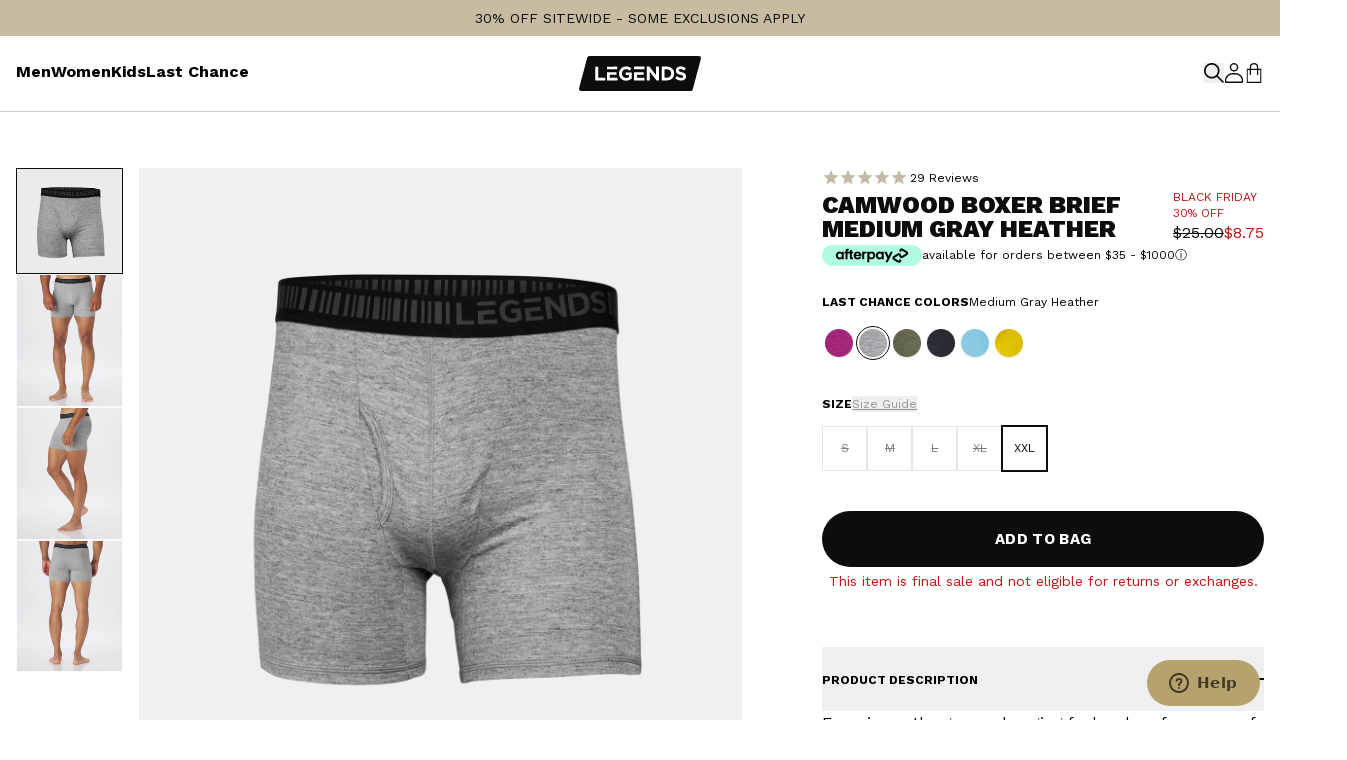

--- FILE ---
content_type: text/css
request_url: https://www.legends.com/cdn/shop/t/797/assets/css-variables.css?v=12994304822699137121753993819
body_size: -121
content:
html{font-size:16px}:root{--h1-font-size: 38px;--h1-line-height: normal;--h1-letter-spacing: normal;--h2-font-size: 36px;--h2-line-height: normal;--h2-letter-spacing: normal;--h3-font-size: 28px;--h3-line-height: 1.43;--h3-letter-spacing: normal;--h4-font-size: 24px;--h4-line-height: 1.43;--h4-letter-spacing: normal;--h5-font-size: 21px;--h5-line-height: 1.5;--h5-letter-spacing: normal;--h6-font-size: 16px;--h6-line-height: 16px;--h6-letter-spacing: normal;--header-height: 58px;--primary-brand: #9a8758;--primary-dark: #0d0d0d;--primary-light: #FFFFFF;--secondary-dark: #c7bca2;--secondary-light: #fafafa;--seashell: #f1f1f1;--anti-flash-white: #f2f2f2}button.shopify-payment-button__button,button .shopify-cleanslate{border-radius:0;border:1px solid transparent;background-color:var(--primary-brand);font-weight:700;margin-top:8px;padding:16px;text-transform:uppercase;font-size:.875rem;line-height:1.25rem}button.shopify-payment-button__button--hidden{display:none}button.shopify-payment-button__button:hover,button .shopify-cleanslate:hover{background-color:transparent!important;border-color:var(--primary-brand);color:var(--primary-brand)}@media (min-width: 768px){:root{--h1-font-size: 48px;--h1-line-height: normal;--h1-letter-spacing: normal;--h2-font-size: 42px;--h2-line-height: normal --h2-letter-spacing: normal;--h3-font-size: 42px;--h3-line-height: normal;--h3-letter-spacing: normal;--h4-font-size: 36px;--h4-line-height: 1.17;--h4-letter-spacing: normal;--h5-font-size: 32px;--h5-line-height: 1.25;--h5-letter-spacing: normal;--h6-font-size: 16px;--h6-line-height: 16px;--h6-letter-spacing: normal;--header-height: 74px}}
/*# sourceMappingURL=/cdn/shop/t/797/assets/css-variables.css.map?v=12994304822699137121753993819 */


--- FILE ---
content_type: text/css
request_url: https://www.legends.com/cdn/shop/t/797/assets/tailwind.css?v=86171794114239631941757100314
body_size: 14478
content:
/*! tailwindcss v3.4.2 | MIT License | https://tailwindcss.com*/*,:after,:before{box-sizing:border-box;border:0 solid #e5e7eb}:after,:before{--tw-content:""}:host,html{line-height:1.5;-webkit-text-size-adjust:100%;-moz-tab-size:4;-o-tab-size:4;tab-size:4;font-family:ui-sans-serif,system-ui,sans-serif,Apple Color Emoji,Segoe UI Emoji,Segoe UI Symbol,Noto Color Emoji;font-feature-settings:normal;font-variation-settings:normal;-webkit-tap-highlight-color:transparent}body{margin:0;line-height:inherit}hr{height:0;color:inherit;border-top-width:1px}abbr:where([title]){-webkit-text-decoration:underline dotted;text-decoration:underline dotted}h1,h2,h3,h4,h5,h6{font-size:inherit;font-weight:inherit}a{color:inherit;text-decoration:inherit}b,strong{font-weight:bolder}code,kbd,pre,samp{font-family:ui-monospace,SFMono-Regular,Menlo,Monaco,Consolas,Liberation Mono,Courier New,monospace;font-feature-settings:normal;font-variation-settings:normal;font-size:1em}small{font-size:80%}sub,sup{font-size:75%;line-height:0;position:relative;vertical-align:initial}sub{bottom:-.25em}sup{top:-.5em}table{text-indent:0;border-color:inherit;border-collapse:collapse}button,input,optgroup,select,textarea{font-family:inherit;font-feature-settings:inherit;font-variation-settings:inherit;font-size:100%;font-weight:inherit;line-height:inherit;letter-spacing:inherit;color:inherit;margin:0;padding:0}button,select{text-transform:none}button,input:where([type=button]),input:where([type=reset]),input:where([type=submit]){-webkit-appearance:button;background-color:initial;background-image:none}:-moz-focusring{outline:auto}:-moz-ui-invalid{box-shadow:none}progress{vertical-align:initial}::-webkit-inner-spin-button,::-webkit-outer-spin-button{height:auto}[type=search]{-webkit-appearance:textfield;outline-offset:-2px}::-webkit-search-decoration{-webkit-appearance:none}::-webkit-file-upload-button{-webkit-appearance:button;font:inherit}summary{display:list-item}blockquote,dd,dl,figure,h1,h2,h3,h4,h5,h6,hr,p,pre{margin:0}fieldset{margin:0}fieldset,legend{padding:0}menu,ol,ul{list-style:none;margin:0;padding:0}dialog{padding:0}textarea{resize:vertical}input::-moz-placeholder,textarea::-moz-placeholder{opacity:1;color:#9ca3af}input::placeholder,textarea::placeholder{opacity:1;color:#9ca3af}[role=button],button{cursor:pointer}:disabled{cursor:default}audio,canvas,embed,iframe,img,object,svg,video{display:block;vertical-align:middle}img,video{max-width:100%;height:auto}[hidden]{display:none}html{font-family:Work Sans,sans-serif}a{color:var(--primary-brand);text-decoration-line:underline;transition-property:color,background-color,border-color,text-decoration-color,fill,stroke,opacity,box-shadow,transform,filter,-webkit-backdrop-filter;transition-property:color,background-color,border-color,text-decoration-color,fill,stroke,opacity,box-shadow,transform,filter,backdrop-filter;transition-property:color,background-color,border-color,text-decoration-color,fill,stroke,opacity,box-shadow,transform,filter,backdrop-filter,-webkit-backdrop-filter;transition-timing-function:cubic-bezier(.4,0,.2,1);transition-duration:.2s}a:hover{color:var(--primary-dark)}.h1,h1{font-size:var(--h1-font-size);line-height:var(--h1-line-height);letter-spacing:var(--h1-letter-spacing)}.h1,.h2,h1,h2{font-family:Work Sans,sans-serif;font-weight:900;color:var(--primary-dark)}.h2,h2{font-size:var(--h2-font-size);line-height:var(--h2-line-height);letter-spacing:var(--h2-letter-spacing)}.h3,h3{font-size:var(--h3-font-size);line-height:var(--h3-line-height);font-weight:900;letter-spacing:var(--h3-letter-spacing)}.h3,.h4,h3,h4{font-family:Work Sans,sans-serif;color:var(--primary-dark)}.h4,h4{font-size:var(--h4-font-size);line-height:var(--h4-line-height);letter-spacing:var(--h4-letter-spacing)}.h5,h5{font-size:var(--h5-font-size);line-height:var(--h5-line-height);letter-spacing:var(--h5-letter-spacing)}.h5,.h6,h5,h6{font-family:Work Sans,sans-serif;color:var(--primary-dark)}.h6,h6{font-size:var(--h6-font-size);line-height:var(--h6-line-height);letter-spacing:var(--h6-letter-spacing)}*,::backdrop,:after,:before{--tw-border-spacing-x:0;--tw-border-spacing-y:0;--tw-translate-x:0;--tw-translate-y:0;--tw-rotate:0;--tw-skew-x:0;--tw-skew-y:0;--tw-scale-x:1;--tw-scale-y:1;--tw-pan-x: ;--tw-pan-y: ;--tw-pinch-zoom: ;--tw-scroll-snap-strictness:proximity;--tw-gradient-from-position: ;--tw-gradient-via-position: ;--tw-gradient-to-position: ;--tw-ordinal: ;--tw-slashed-zero: ;--tw-numeric-figure: ;--tw-numeric-spacing: ;--tw-numeric-fraction: ;--tw-ring-inset: ;--tw-ring-offset-width:0px;--tw-ring-offset-color:#fff;--tw-ring-color:#3b82f680;--tw-ring-offset-shadow:0 0 #0000;--tw-ring-shadow:0 0 #0000;--tw-shadow:0 0 #0000;--tw-shadow-colored:0 0 #0000;--tw-blur: ;--tw-brightness: ;--tw-contrast: ;--tw-grayscale: ;--tw-hue-rotate: ;--tw-invert: ;--tw-saturate: ;--tw-sepia: ;--tw-drop-shadow: ;--tw-backdrop-blur: ;--tw-backdrop-brightness: ;--tw-backdrop-contrast: ;--tw-backdrop-grayscale: ;--tw-backdrop-hue-rotate: ;--tw-backdrop-invert: ;--tw-backdrop-opacity: ;--tw-backdrop-saturate: ;--tw-backdrop-sepia: ;--tw-contain-size: ;--tw-contain-layout: ;--tw-contain-paint: ;--tw-contain-style: }.container{width:100%;margin-right:auto;margin-left:auto;padding-right:1rem;padding-left:1rem}@media (min-width:640px){.container{max-width:640px}}@media (min-width:768px){.container{max-width:768px}}@media (min-width:1024px){.container{max-width:1024px}}@media (min-width:1280px){.container{max-width:1280px}}@media (min-width:1536px){.container{max-width:1536px}}.\!button{width:-moz-max-content;width:max-content;border-radius:9999px;padding:1rem 2rem;font-family:Work Sans,sans-serif;font-size:.75rem;line-height:1rem;font-weight:700;text-transform:uppercase;letter-spacing:.025em;text-decoration-line:none;transition-property:color,background-color,border-color,text-decoration-color,fill,stroke,opacity,box-shadow,transform,filter,-webkit-backdrop-filter;transition-property:color,background-color,border-color,text-decoration-color,fill,stroke,opacity,box-shadow,transform,filter,backdrop-filter;transition-property:color,background-color,border-color,text-decoration-color,fill,stroke,opacity,box-shadow,transform,filter,backdrop-filter,-webkit-backdrop-filter;transition-timing-function:cubic-bezier(.4,0,.2,1);transition-duration:.2s}@media (min-width:768px){.\!button{padding-top:1.25rem;padding-bottom:1.25rem;font-size:15px}}.button{width:-moz-max-content;width:max-content;border-radius:9999px;padding:1rem 2rem;font-family:Work Sans,sans-serif;font-size:.75rem;line-height:1rem;font-weight:700;text-transform:uppercase;letter-spacing:.025em;text-decoration-line:none;transition-property:color,background-color,border-color,text-decoration-color,fill,stroke,opacity,box-shadow,transform,filter,-webkit-backdrop-filter;transition-property:color,background-color,border-color,text-decoration-color,fill,stroke,opacity,box-shadow,transform,filter,backdrop-filter;transition-property:color,background-color,border-color,text-decoration-color,fill,stroke,opacity,box-shadow,transform,filter,backdrop-filter,-webkit-backdrop-filter;transition-timing-function:cubic-bezier(.4,0,.2,1);transition-duration:.2s}@media (min-width:768px){.button{padding-top:1.25rem;padding-bottom:1.25rem;font-size:15px}}.button-slider{display:flex;height:3rem;width:3rem;align-items:center;justify-content:center;border-radius:9999px;background-color:var(--primary-dark);color:var(--primary-light);transition-property:color,background-color,border-color,text-decoration-color,fill,stroke,opacity,box-shadow,transform,filter,-webkit-backdrop-filter;transition-property:color,background-color,border-color,text-decoration-color,fill,stroke,opacity,box-shadow,transform,filter,backdrop-filter;transition-property:color,background-color,border-color,text-decoration-color,fill,stroke,opacity,box-shadow,transform,filter,backdrop-filter,-webkit-backdrop-filter;transition-timing-function:cubic-bezier(.4,0,.2,1);transition-duration:.2s}.button-slider:disabled{opacity:.2}@media (min-width:768px){.button-slider{height:60px;width:60px}.button-slider:hover{background-color:var(--primary-brand)}}.button-link,a.button-link{width:-moz-max-content;width:max-content;font-size:19px;font-weight:700;text-decoration-line:underline}.button-link:hover,a.button-link:hover{text-decoration-color:var(--primary-brand)}.button-link-light,a a.button-link-light,a.button-link-light{width:-moz-max-content;width:max-content;font-size:19px;font-weight:700;text-decoration-line:underline}.button-link-light:hover,a a.button-link-light:hover,a.button-link-light:hover{text-decoration-color:var(--primary-brand)}.button-link-light,a.button-link-light{color:var(--primary-light)}.button-primary,a.button-primary{width:-moz-max-content;width:max-content;border-radius:9999px;padding:1rem 2rem;font-family:Work Sans,sans-serif;font-size:.75rem;line-height:1rem;font-weight:700;text-transform:uppercase;letter-spacing:.025em;text-decoration-line:none;transition-property:color,background-color,border-color,text-decoration-color,fill,stroke,opacity,box-shadow,transform,filter,-webkit-backdrop-filter;transition-property:color,background-color,border-color,text-decoration-color,fill,stroke,opacity,box-shadow,transform,filter,backdrop-filter;transition-property:color,background-color,border-color,text-decoration-color,fill,stroke,opacity,box-shadow,transform,filter,backdrop-filter,-webkit-backdrop-filter;transition-timing-function:cubic-bezier(.4,0,.2,1);transition-duration:.2s}@media (min-width:768px){.button-primary,a.button-primary{padding-top:1.25rem;padding-bottom:1.25rem;font-size:15px}}.button-primary,a.button-primary{background-color:var(--primary-dark);color:var(--primary-light)}.button-primary:hover,a.button-primary:hover{background-color:var(--primary-brand);color:var(--primary-dark)}@media (min-width:768px){.button-primary,a.button-primary{padding:2.25rem}}.button-primary-standard,a.button-primary-standard{width:-moz-max-content;width:max-content;border-radius:9999px;padding:1rem 2rem;font-family:Work Sans,sans-serif;font-size:.75rem;line-height:1rem;font-weight:700;text-transform:uppercase;letter-spacing:.025em;text-decoration-line:none;transition-property:color,background-color,border-color,text-decoration-color,fill,stroke,opacity,box-shadow,transform,filter,-webkit-backdrop-filter;transition-property:color,background-color,border-color,text-decoration-color,fill,stroke,opacity,box-shadow,transform,filter,backdrop-filter;transition-property:color,background-color,border-color,text-decoration-color,fill,stroke,opacity,box-shadow,transform,filter,backdrop-filter,-webkit-backdrop-filter;transition-timing-function:cubic-bezier(.4,0,.2,1);transition-duration:.2s}@media (min-width:768px){.button-primary-standard,a.button-primary-standard{padding-top:1.25rem;padding-bottom:1.25rem;font-size:15px}}.button-primary-standard,a.button-primary-standard{background-color:var(--primary-dark);color:var(--primary-light)}.button-primary-standard:hover,a.button-primary-standard:hover{background-color:var(--primary-brand);color:var(--primary-dark)}.button-secondary,a.button-secondary{width:-moz-max-content;width:max-content;border-radius:9999px;padding:1rem 2rem;font-family:Work Sans,sans-serif;font-size:.75rem;line-height:1rem;font-weight:700;text-transform:uppercase;letter-spacing:.025em;text-decoration-line:none;transition-property:color,background-color,border-color,text-decoration-color,fill,stroke,opacity,box-shadow,transform,filter,-webkit-backdrop-filter;transition-property:color,background-color,border-color,text-decoration-color,fill,stroke,opacity,box-shadow,transform,filter,backdrop-filter;transition-property:color,background-color,border-color,text-decoration-color,fill,stroke,opacity,box-shadow,transform,filter,backdrop-filter,-webkit-backdrop-filter;transition-timing-function:cubic-bezier(.4,0,.2,1);transition-duration:.2s}@media (min-width:768px){.button-secondary,a.button-secondary{padding-top:1.25rem;padding-bottom:1.25rem;font-size:15px}}.button-secondary,a.button-secondary{background-color:var(--primary-light);color:var(--primary-dark)}.button-secondary:hover,a.button-secondary:hover{background-color:var(--primary-dark);color:var(--primary-light)}.button-ghost-dark,a.button-ghost-dark{width:-moz-max-content;width:max-content;border-radius:9999px;padding:1rem 2rem;font-family:Work Sans,sans-serif;font-size:.75rem;line-height:1rem;font-weight:700;text-transform:uppercase;letter-spacing:.025em;text-decoration-line:none;transition-property:color,background-color,border-color,text-decoration-color,fill,stroke,opacity,box-shadow,transform,filter,-webkit-backdrop-filter;transition-property:color,background-color,border-color,text-decoration-color,fill,stroke,opacity,box-shadow,transform,filter,backdrop-filter;transition-property:color,background-color,border-color,text-decoration-color,fill,stroke,opacity,box-shadow,transform,filter,backdrop-filter,-webkit-backdrop-filter;transition-timing-function:cubic-bezier(.4,0,.2,1);transition-duration:.2s}@media (min-width:768px){.button-ghost-dark,a.button-ghost-dark{padding-top:1.25rem;padding-bottom:1.25rem;font-size:15px}}.button-ghost-dark,a.button-ghost-dark{border-width:3px;border-color:var(--primary-dark);background-color:initial;color:var(--primary-dark)}.button-ghost-dark:hover,a.button-ghost-dark:hover{background-color:var(--primary-light)}.button-ghost-light,a.button-ghost-light{width:-moz-max-content;width:max-content;border-radius:9999px;padding:1rem 2rem;font-family:Work Sans,sans-serif;font-size:.75rem;line-height:1rem;font-weight:700;text-transform:uppercase;letter-spacing:.025em;text-decoration-line:none;transition-property:color,background-color,border-color,text-decoration-color,fill,stroke,opacity,box-shadow,transform,filter,-webkit-backdrop-filter;transition-property:color,background-color,border-color,text-decoration-color,fill,stroke,opacity,box-shadow,transform,filter,backdrop-filter;transition-property:color,background-color,border-color,text-decoration-color,fill,stroke,opacity,box-shadow,transform,filter,backdrop-filter,-webkit-backdrop-filter;transition-timing-function:cubic-bezier(.4,0,.2,1);transition-duration:.2s}@media (min-width:768px){.button-ghost-light,a.button-ghost-light{padding-top:1.25rem;padding-bottom:1.25rem;font-size:15px}}.button-ghost-light,a.button-ghost-light{border-width:3px;border-color:var(--primary-light);background-color:initial;color:var(--primary-light)}.button-ghost-light:hover,a.button-ghost-light:hover{background-color:var(--primary-dark)}.input{position:relative;height:3rem;width:100%;border-width:1px;--tw-border-opacity:1;border-color:rgb(203 204 204/var(--tw-border-opacity));padding:.125rem .125rem .125rem .5rem}input[type=checkbox]{display:inline-block;height:1.25rem;min-height:20px;width:1.25rem;min-width:20px}.input[class*=input-]{background-size:15px 15px;background-position:left 15px top 50%;background-repeat:no-repeat;padding-left:2.75rem}.input-envelope{background-image:url("data:image/svg+xml,%3Csvg%20xmlns='http://www.w3.org/2000/svg'%20width='13.276'%20height='10.506'%20viewBox='0%200%2013.276%2010.506'%3E%3Cg%20data-name='Icon%20feather-mail'%3E%3Cpath%20data-name='Path%2085'%20d='M4.188%206h9.506a1.192%201.192%200%200%201%201.188%201.188v7.13a1.192%201.192%200%200%201-1.188%201.188H4.188A1.192%201.192%200%200%201%203%2014.318v-7.13A1.192%201.192%200%200%201%204.188%206z'%20transform='translate(-2.304%20-5.5)'%20style='fill:none;stroke:%23919191;stroke-linecap:round;stroke-linejoin:round'/%3E%3Cpath%20data-name='Path%2086'%20d='m14.883%209-5.942%204.159L3%209'%20transform='translate(-2.304%20-7.312)'%20style='fill:none;stroke:%23919191;stroke-linecap:round;stroke-linejoin:round'/%3E%3C/g%3E%3C/svg%3E%0A")}.input-lock{background-image:url("data:image/svg+xml;charset=utf-8,%3Csvg xmlns='http://www.w3.org/2000/svg' width='11.691' height='12.879'%3E%3Cg data-name='Icon feather-lock'%3E%3Cpath d='M5.688 16.5H14a1.188 1.188 0 0 1 1.188 1.188v4.158A1.188 1.188 0 0 1 14 23.034H5.688A1.188 1.188 0 0 1 4.5 21.846v-4.158A1.188 1.188 0 0 1 5.688 16.5z' data-name='Path 87' style='fill:none;stroke:%23919191;stroke-linecap:round;stroke-linejoin:round' transform='translate(-4 -10.654)'/%3E%3Cpath d='M10.5 8.346V5.97a2.97 2.97 0 0 1 5.94 0v2.376' data-name='Path 88' style='fill:none;stroke:%23919191;stroke-linecap:round;stroke-linejoin:round' transform='translate(-7.624 -2.5)'/%3E%3C/g%3E%3C/svg%3E")}.input-contact{background-image:url("data:image/svg+xml;charset=utf-8,%3Csvg xmlns='http://www.w3.org/2000/svg' width='11.883' height='11.883'%3E%3Cpath d='M9.316 3.375a5.939 5.939 0 0 0-5.907 5.316 5.725 5.725 0 0 0 0 1.251 5.939 5.939 0 0 0 5.907 5.316 5.941 5.941 0 0 0 0-11.883zM13.2 12.69a40.28 40.28 0 0 0-2.354-.8c-.069-.02-.077-.026-.077-.306a1.626 1.626 0 0 1 .189-.666 3.32 3.32 0 0 0 .263-.9 2.007 2.007 0 0 0 .388-.94 1.254 1.254 0 0 0-.011-.788.506.506 0 0 1-.017-.049 5.137 5.137 0 0 1 .089-1.108 2.041 2.041 0 0 0-.426-1.465 2.183 2.183 0 0 0-1.671-.8h-.5a2.181 2.181 0 0 0-1.657.8 2.032 2.032 0 0 0-.428 1.465 5.137 5.137 0 0 1 .083 1.107l-.017.051a1.232 1.232 0 0 0-.011.788 2.038 2.038 0 0 0 .388.94 3.457 3.457 0 0 0 .263.9 1.6 1.6 0 0 1 .106.681c0 .283-.011.286-.074.306-.677.2-1.682.554-2.285.794a5.141 5.141 0 1 1 7.759-.01z' data-name='Icon ionic-ios-contact' style='fill:%23919191' transform='translate(-3.375 -3.375)'/%3E%3C/svg%3E")}.input-phone{background-image:url("data:image/svg+xml;charset=utf-8,%3Csvg xmlns='http://www.w3.org/2000/svg' width='10.217' height='10.235'%3E%3Cpath d='M12.383 9.913V11.3a.927.927 0 0 1-1.01.927 9.17 9.17 0 0 1-4-1.423 9.036 9.036 0 0 1-2.78-2.78A9.17 9.17 0 0 1 3.172 4.01.927.927 0 0 1 4.094 3h1.39a.927.927 0 0 1 .927.8 5.95 5.95 0 0 0 .324 1.3.927.927 0 0 1-.209.978l-.588.588a7.414 7.414 0 0 0 2.78 2.78l.588-.588a.927.927 0 0 1 .978-.209 5.95 5.95 0 0 0 1.3.324.927.927 0 0 1 .799.94z' data-name='Icon feather-phone' style='fill:none;stroke:%23919191;stroke-linecap:round;stroke-linejoin:round' transform='translate(-2.668 -2.5)'/%3E%3C/svg%3E")}select{border-width:1px;padding:.5rem}.scrollable-content-area-with-fade{position:relative;margin-right:-1rem;display:flex;flex-grow:1;flex-direction:column;overflow:hidden;padding-right:1rem}.scrollable-content-area-with-fade:before{top:0;background-image:linear-gradient(to top,var(--tw-gradient-stops))}.scrollable-content-area-with-fade:after,.scrollable-content-area-with-fade:before{position:absolute;z-index:10;height:2rem;width:100%;--tw-gradient-from:#0000 var(--tw-gradient-from-position);--tw-gradient-to:#0000 var(--tw-gradient-to-position);--tw-gradient-stops:var(--tw-gradient-from),var(--tw-gradient-to);--tw-gradient-to:#fff0 var(--tw-gradient-to-position);--tw-gradient-stops:var(--tw-gradient-from),#fffc var(--tw-gradient-via-position),var(--tw-gradient-to);--tw-gradient-to:var(--primary-light) var(--tw-gradient-to-position);content:var(--tw-content);opacity:.8}.scrollable-content-area-with-fade:after{bottom:0;background-image:linear-gradient(to bottom,var(--tw-gradient-stops))}.sr-only{position:absolute;width:1px;height:1px;padding:0;margin:-1px;overflow:hidden;clip:rect(0,0,0,0);white-space:nowrap;border-width:0}.visible{visibility:visible}.collapse{visibility:collapse}.static{position:static}.fixed{position:fixed}.absolute{position:absolute}.relative{position:relative}.sticky{position:sticky}.\!bottom-0{bottom:0!important}.\!bottom-\[26px\]{bottom:26px!important}.\!left-0{left:0!important}.\!left-4{left:1rem!important}.\!right-0{right:0!important}.\!top-0{top:0!important}.-left-8{left:-2rem}.-right-8{right:-2rem}.bottom-0{bottom:0}.bottom-1\/2,.bottom-2\/4{bottom:50%}.bottom-3{bottom:.75rem}.bottom-\[5\%\]{bottom:5%}.left-0{left:0}.left-1\/2{left:50%}.left-2{left:.5rem}.left-4{left:1rem}.left-\[96px\]{left:96px}.left-\[calc\(52\.5\%\+100px\)\]{left:calc(52.5% + 100px)}.left-\[calc\(53\%\)\]{left:53%}.right-0{right:0}.right-1{right:.25rem}.right-2{right:.5rem}.right-3{right:.75rem}.right-4{right:1rem}.right-5{right:1.25rem}.right-\[96px\]{right:96px}.top-0{top:0}.top-1\/2{top:50%}.top-11{top:2.75rem}.top-2{top:.5rem}.top-3{top:.75rem}.top-3\.5{top:.875rem}.top-4{top:1rem}.top-5{top:1.25rem}.top-\[100\%\]{top:100%}.top-\[58px\]{top:58px}.top-headerHeight{top:var(--header-height)}.z-0{z-index:0}.z-10{z-index:10}.z-20{z-index:20}.z-\[0\]{z-index:0}.z-\[11\]{z-index:11}.z-\[1\]{z-index:1}.z-\[45000\]{z-index:45000}.z-\[4\]{z-index:4}.z-\[5\]{z-index:5}.z-\[93000\]{z-index:93000}.z-\[999999\]{z-index:999999}.order-last{order:9999}.col-span-2{grid-column:span 2/span 2}.col-span-5{grid-column:span 5/span 5}.m-0{margin:0}.m-auto{margin:auto}.-mx-4{margin-left:-1rem;margin-right:-1rem}.mx-4{margin-left:1rem;margin-right:1rem}.mx-auto{margin-left:auto;margin-right:auto}.my-4{margin-top:1rem;margin-bottom:1rem}.my-6{margin-top:1.5rem;margin-bottom:1.5rem}.my-8{margin-top:2rem;margin-bottom:2rem}.-ml-1{margin-left:-.25rem}.-mr-4{margin-right:-1rem}.-mt-4{margin-top:-1rem}.-mt-px{margin-top:-1px}.mb-1{margin-bottom:.25rem}.mb-10{margin-bottom:2.5rem}.mb-14{margin-bottom:3.5rem}.mb-16{margin-bottom:4rem}.mb-2{margin-bottom:.5rem}.mb-2\.5{margin-bottom:.625rem}.mb-4{margin-bottom:1rem}.mb-5{margin-bottom:1.25rem}.mb-6{margin-bottom:1.5rem}.mb-8{margin-bottom:2rem}.mb-9{margin-bottom:2.25rem}.ml-1{margin-left:.25rem}.ml-2{margin-left:.5rem}.ml-auto{margin-left:auto}.mr-3{margin-right:.75rem}.mr-auto{margin-right:auto}.mt-0{margin-top:0}.mt-14{margin-top:3.5rem}.mt-2{margin-top:.5rem}.mt-4{margin-top:1rem}.mt-5{margin-top:1.25rem}.mt-6{margin-top:1.5rem}.mt-auto{margin-top:auto}.block{display:block}.inline-block{display:inline-block}.\!inline{display:inline!important}.inline{display:inline}.flex{display:flex}.inline-flex{display:inline-flex}.table{display:table}.grid{display:grid}.contents{display:contents}.hidden{display:none}.\!aspect-\[57\/17\]{aspect-ratio:57/17!important}.aspect-\[182\/228\]{aspect-ratio:182/228}.aspect-\[1920\/720\]{aspect-ratio:1920/720}.aspect-\[237\/297\]{aspect-ratio:237/297}.aspect-\[3\/4\]{aspect-ratio:3/4}.aspect-\[3\/5\]{aspect-ratio:3/5}.aspect-\[358\/376\]{aspect-ratio:358/376}.aspect-\[390\/541\]{aspect-ratio:390/541}.aspect-\[398\/362\]{aspect-ratio:398/362}.aspect-\[528\/621\]{aspect-ratio:528/621}.aspect-\[78\/100\]{aspect-ratio:78/100}.aspect-\[8\/10\]{aspect-ratio:8/10}.aspect-\[87\/110\]{aspect-ratio:87/110}.aspect-\[9\/10\]{aspect-ratio:9/10}.aspect-\[9\/16\]{aspect-ratio:9/16}.aspect-square{aspect-ratio:1/1}.aspect-video{aspect-ratio:16/9}.\!h-auto{height:auto!important}.h-0{height:0}.h-0\.5{height:.125rem}.h-10{height:2.5rem}.h-11{height:2.75rem}.h-12{height:3rem}.h-16{height:4rem}.h-2{height:.5rem}.h-24{height:6rem}.h-3{height:.75rem}.h-3\.5{height:.875rem}.h-4{height:1rem}.h-4\/5{height:80%}.h-44{height:11rem}.h-5{height:1.25rem}.h-6{height:1.5rem}.h-7{height:1.75rem}.h-8{height:2rem}.h-9{height:2.25rem}.h-\[130px\]{height:130px}.h-\[18px\]{height:18px}.h-\[34px\]{height:34px}.h-\[3px\]{height:3px}.h-\[42px\]{height:42px}.h-\[58px\]{height:58px}.h-\[72px\!important\]{height:72px!important}.h-\[8px\]{height:8px}.h-\[calc\(100vh-100px\)\]{height:calc(100vh - 100px)}.h-auto{height:auto}.h-full{height:100%}.h-max{height:-moz-max-content;height:max-content}.h-screen{height:100vh}.max-h-0{max-height:0}.max-h-11{max-height:2.75rem}.max-h-5{max-height:1.25rem}.max-h-\[100dvh\]{max-height:100dvh}.max-h-\[200px\]{max-height:200px}.max-h-\[500px\]{max-height:500px}.max-h-full{max-height:100%}.max-h-screen{max-height:100vh}.min-h-5{min-height:1.25rem}.min-h-\[488px\]{min-height:488px}.min-h-\[512px\]{min-height:512px}.min-h-\[622px\]{min-height:622px}.min-h-\[96px\]{min-height:96px}.min-h-screen{min-height:100vh}.\!w-auto{width:auto!important}.w-0{width:0}.w-0\.5{width:.125rem}.w-1\/4{width:25%}.w-12{width:3rem}.w-14{width:3.5rem}.w-16{width:4rem}.w-2{width:.5rem}.w-2\.5{width:.625rem}.w-20{width:5rem}.w-24{width:6rem}.w-28{width:7rem}.w-3{width:.75rem}.w-3\.5{width:.875rem}.w-32{width:8rem}.w-4{width:1rem}.w-4\/5{width:80%}.w-5{width:1.25rem}.w-52{width:13rem}.w-6{width:1.5rem}.w-7{width:1.75rem}.w-8{width:2rem}.w-9{width:2.25rem}.w-\[106px\]{width:106px}.w-\[122px\]{width:122px}.w-\[188px\]{width:188px}.w-\[42px\]{width:42px}.w-\[582px\]{width:582px}.w-\[58px\]{width:58px}.w-\[72px\!important\]{width:72px!important}.w-\[84px\]{width:84px}.w-\[90\%\]{width:90%}.w-\[calc\(100\%-96px\)\]{width:calc(100% - 96px)}.w-\[max-content\!important\]{width:-moz-max-content!important;width:max-content!important}.w-\[var\(--free-gift-percentage\)\]{width:var(--free-gift-percentage)}.w-\[var\(--progress-percentage\)\]{width:var(--progress-percentage)}.w-auto{width:auto}.w-full{width:100%}.w-max{width:-moz-max-content;width:max-content}.w-screen{width:100vw}.min-w-0{min-width:0}.min-w-5{min-width:1.25rem}.min-w-\[128px\]{min-width:128px}.min-w-\[300px\]{min-width:300px}.min-w-\[33\%\]{min-width:33%}.min-w-\[6rem\]{min-width:6rem}.min-w-\[80px\]{min-width:80px}.min-w-\[calc\(100\%\*\(2\/3\)\)\]{min-width:66.66667%}.min-w-\[min-content\]{min-width:-moz-min-content;min-width:min-content}.min-w-fit{min-width:-moz-fit-content;min-width:fit-content}.min-w-max{min-width:-moz-max-content;min-width:max-content}.max-w-20{max-width:5rem}.max-w-3xl{max-width:48rem}.max-w-4xl{max-width:56rem}.max-w-5{max-width:1.25rem}.max-w-5xl{max-width:64rem}.max-w-6xl{max-width:72rem}.max-w-\[100vw\]{max-width:100vw}.max-w-\[106px\]{max-width:106px}.max-w-\[150px\]{max-width:150px}.max-w-\[1640px\]{max-width:1640px}.max-w-\[250px\]{max-width:250px}.max-w-\[400px\]{max-width:400px}.max-w-\[50\%\]{max-width:50%}.max-w-\[812px\]{max-width:812px}.max-w-fit{max-width:-moz-fit-content;max-width:fit-content}.max-w-full{max-width:100%}.max-w-md{max-width:28rem}.max-w-sm{max-width:24rem}.max-w-xl{max-width:36rem}.flex-1{flex:1 1 0%}.flex-shrink{flex-shrink:1}.flex-grow{flex-grow:1}.border-collapse{border-collapse:collapse}.origin-center{transform-origin:center}.-translate-x-1\/2{--tw-translate-x:-50%}.-translate-x-1\/2,.-translate-x-full{transform:translate(var(--tw-translate-x),var(--tw-translate-y)) rotate(var(--tw-rotate)) skew(var(--tw-skew-x)) skewY(var(--tw-skew-y)) scaleX(var(--tw-scale-x)) scaleY(var(--tw-scale-y))}.-translate-x-full{--tw-translate-x:-100%}.-translate-y-1\/2{--tw-translate-y:-50%}.-translate-y-1\/2,.-translate-y-full{transform:translate(var(--tw-translate-x),var(--tw-translate-y)) rotate(var(--tw-rotate)) skew(var(--tw-skew-x)) skewY(var(--tw-skew-y)) scaleX(var(--tw-scale-x)) scaleY(var(--tw-scale-y))}.-translate-y-full{--tw-translate-y:-100%}.translate-x-1\/2{--tw-translate-x:50%}.translate-x-1\/2,.translate-x-full{transform:translate(var(--tw-translate-x),var(--tw-translate-y)) rotate(var(--tw-rotate)) skew(var(--tw-skew-x)) skewY(var(--tw-skew-y)) scaleX(var(--tw-scale-x)) scaleY(var(--tw-scale-y))}.translate-x-full{--tw-translate-x:100%}.translate-y-1\/2,.translate-y-2\/4{--tw-translate-y:50%}.translate-y-1\/2,.translate-y-2\/4,.translate-y-px{transform:translate(var(--tw-translate-x),var(--tw-translate-y)) rotate(var(--tw-rotate)) skew(var(--tw-skew-x)) skewY(var(--tw-skew-y)) scaleX(var(--tw-scale-x)) scaleY(var(--tw-scale-y))}.translate-y-px{--tw-translate-y:1px}.rotate-180{--tw-rotate:180deg}.rotate-180,.rotate-90{transform:translate(var(--tw-translate-x),var(--tw-translate-y)) rotate(var(--tw-rotate)) skew(var(--tw-skew-x)) skewY(var(--tw-skew-y)) scaleX(var(--tw-scale-x)) scaleY(var(--tw-scale-y))}.rotate-90{--tw-rotate:90deg}.-scale-x-100{--tw-scale-x:-1}.-scale-x-100,.transform{transform:translate(var(--tw-translate-x),var(--tw-translate-y)) rotate(var(--tw-rotate)) skew(var(--tw-skew-x)) skewY(var(--tw-skew-y)) scaleX(var(--tw-scale-x)) scaleY(var(--tw-scale-y))}@keyframes spin{to{transform:rotate(1turn)}}.animate-spin{animation:spin 1s linear infinite}.cursor-pointer{cursor:pointer}.cursor-zoom-in{cursor:zoom-in}.cursor-zoom-out{cursor:zoom-out}.resize{resize:both}.scroll-mt-20{scroll-margin-top:5rem}.list-disc{list-style-type:disc}.appearance-none{-webkit-appearance:none;-moz-appearance:none;appearance:none}.auto-cols-\[minmax\(max-content\,_1fr\)\]{grid-auto-columns:minmax(max-content,1fr)}.grid-flow-col{grid-auto-flow:column}.auto-rows-max{grid-auto-rows:max-content}.grid-cols-1{grid-template-columns:repeat(1,minmax(0,1fr))}.grid-cols-2{grid-template-columns:repeat(2,minmax(0,1fr))}.grid-cols-3{grid-template-columns:repeat(3,minmax(0,1fr))}.grid-cols-4{grid-template-columns:repeat(4,minmax(0,1fr))}.grid-cols-5{grid-template-columns:repeat(5,minmax(0,1fr))}.grid-cols-\[100px_1fr\]{grid-template-columns:100px 1fr}.grid-cols-\[2fr_1fr_1fr\]{grid-template-columns:2fr 1fr 1fr}.grid-cols-\[calc\(80\%_-_108px\)_calc\(20\%_-_8px\)_100px\]{grid-template-columns:calc(80% - 108px) calc(20% - 8px) 100px}.grid-cols-\[minmax\(15\%\,_150px\)_minmax\(85\%\,_1fr\)\]{grid-template-columns:minmax(15%,150px) minmax(85%,1fr)}.grid-cols-\[minmax\(80\%\,812px\)_1fr\]{grid-template-columns:minmax(80%,812px) 1fr}.grid-cols-\[repeat\(5\,minmax\(0\,auto\)\)\]{grid-template-columns:repeat(5,minmax(0,auto))}.flex-row{flex-direction:row}.flex-col{flex-direction:column}.flex-col-reverse{flex-direction:column-reverse}.flex-wrap{flex-wrap:wrap}.items-start{align-items:flex-start}.items-end{align-items:flex-end}.items-center{align-items:center}.items-stretch{align-items:stretch}.justify-start{justify-content:flex-start}.justify-end{justify-content:flex-end}.justify-center{justify-content:center}.justify-between{justify-content:space-between}.gap-0{gap:0}.gap-0\.5{gap:.125rem}.gap-1{gap:.25rem}.gap-1\.5{gap:.375rem}.gap-10{gap:2.5rem}.gap-11{gap:2.75rem}.gap-2{gap:.5rem}.gap-2\.5{gap:.625rem}.gap-20{gap:5rem}.gap-3{gap:.75rem}.gap-4{gap:1rem}.gap-5{gap:1.25rem}.gap-6{gap:1.5rem}.gap-7{gap:1.75rem}.gap-8{gap:2rem}.gap-x-1{-moz-column-gap:.25rem;column-gap:.25rem}.gap-x-12{-moz-column-gap:3rem;column-gap:3rem}.gap-x-2{-moz-column-gap:.5rem;column-gap:.5rem}.gap-x-6{-moz-column-gap:1.5rem;column-gap:1.5rem}.gap-x-9{-moz-column-gap:2.25rem;column-gap:2.25rem}.gap-y-0{row-gap:0}.gap-y-11{row-gap:2.75rem}.gap-y-12{row-gap:3rem}.gap-y-36{row-gap:9rem}.gap-y-4{row-gap:1rem}.gap-y-5{row-gap:1.25rem}.gap-y-8{row-gap:2rem}.overflow-auto{overflow:auto}.overflow-hidden{overflow:hidden}.overflow-visible{overflow:visible}.overflow-scroll{overflow:scroll}.overflow-x-auto{overflow-x:auto}.overflow-y-auto{overflow-y:auto}.overflow-y-clip{overflow-y:clip}.overflow-x-scroll{overflow-x:scroll}.whitespace-nowrap{white-space:nowrap}.rounded{border-radius:.25rem}.rounded-full{border-radius:9999px}.rounded-lg{border-radius:.5rem}.rounded-md{border-radius:.375rem}.rounded-none{border-radius:0}.rounded-xl{border-radius:.75rem}.border{border-width:1px}.border-0{border-width:0}.border-2{border-width:2px}.border-4{border-width:4px}.border-\[3px\]{border-width:3px}.border-x{border-left-width:1px;border-right-width:1px}.border-b{border-bottom-width:1px}.border-b-2{border-bottom-width:2px}.border-t{border-top-width:1px}.border-solid{border-style:solid}.border-none{border-style:none}.border-\[\#808080\]{--tw-border-opacity:1;border-color:rgb(128 128 128/var(--tw-border-opacity))}.border-\[\#9a8758\]{--tw-border-opacity:1;border-color:rgb(154 135 88/var(--tw-border-opacity))}.border-\[rgba\(0\,0\,0\,0\.4\)\]{border-color:#0006}.border-black{--tw-border-opacity:1;border-color:rgb(0 0 0/var(--tw-border-opacity))}.border-current{border-color:currentColor}.border-doveGray{--tw-border-opacity:1;border-color:rgb(112 112 112/var(--tw-border-opacity))}.border-dustyGray{--tw-border-opacity:1;border-color:rgb(149 149 149/var(--tw-border-opacity))}.border-primaryDark{border-color:var(--primary-dark)}.border-silverSand{--tw-border-opacity:1;border-color:rgb(203 204 204/var(--tw-border-opacity))}.border-transparent{border-color:#0000}.bg-\[\#ededed\]{--tw-bg-opacity:1;background-color:rgb(237 237 237/var(--tw-bg-opacity))}.bg-\[\#f0eff0\]{--tw-bg-opacity:1;background-color:rgb(240 239 240/var(--tw-bg-opacity))}.bg-\[\#f3f3f3\]{--tw-bg-opacity:1;background-color:rgb(243 243 243/var(--tw-bg-opacity))}.bg-\[rgba\(0\,0\,0\,0\.3\)\]{background-color:#0000004d}.bg-antiFlashWhite{background-color:var(--anti-flash-white)}.bg-black{--tw-bg-opacity:1;background-color:rgb(0 0 0/var(--tw-bg-opacity))}.bg-boulder{--tw-bg-opacity:1;background-color:rgb(119 119 119/var(--tw-bg-opacity))}.bg-doveGray{--tw-bg-opacity:1;background-color:rgb(112 112 112/var(--tw-bg-opacity))}.bg-dustyGray{--tw-bg-opacity:1;background-color:rgb(149 149 149/var(--tw-bg-opacity))}.bg-primaryBrand{background-color:var(--primary-brand)}.bg-primaryDark{background-color:var(--primary-dark)}.bg-primaryLight{background-color:var(--primary-light)}.bg-seashell{background-color:var(--seashell)}.bg-secondaryDark{background-color:var(--secondary-dark)}.bg-secondaryLight{background-color:var(--secondary-light)}.bg-silverSand{--tw-bg-opacity:1;background-color:rgb(203 204 204/var(--tw-bg-opacity))}.bg-sizeChartGray{--tw-bg-opacity:1;background-color:rgb(240 240 240/var(--tw-bg-opacity))}.bg-thunderbird{--tw-bg-opacity:1;background-color:rgb(191 21 21/var(--tw-bg-opacity))}.bg-transparent{background-color:initial}.bg-white{--tw-bg-opacity:1;background-color:rgb(255 255 255/var(--tw-bg-opacity))}.bg-opacity-70{--tw-bg-opacity:.7}.bg-\[linear-gradient\(90deg\,rgba\(157\,137\,90\,\.235\)_0\%\,rgba\(224\,195\,119\,\.25\)_100\%\)\]{background-image:linear-gradient(90deg,#9d895a3c,#e0c37740)}.bg-cover{background-size:cover}.bg-center{background-position:50%}.bg-no-repeat{background-repeat:no-repeat}.object-contain{-o-object-fit:contain;object-fit:contain}.object-cover{-o-object-fit:cover;object-fit:cover}.object-center{-o-object-position:center;object-position:center}.object-top{-o-object-position:top;object-position:top}.\!p-0{padding:0!important}.\!p-4{padding:1rem!important}.p-0{padding:0}.p-0\.5{padding:.125rem}.p-1{padding:.25rem}.p-10{padding:2.5rem}.p-12{padding:3rem}.p-2{padding:.5rem}.p-3{padding:.75rem}.p-4{padding:1rem}.p-5{padding:1.25rem}.p-8{padding:2rem}.p-9{padding:2.25rem}.px-0{padding-left:0;padding-right:0}.px-10{padding-left:2.5rem;padding-right:2.5rem}.px-2{padding-left:.5rem;padding-right:.5rem}.px-3{padding-left:.75rem;padding-right:.75rem}.px-4{padding-left:1rem;padding-right:1rem}.px-5{padding-left:1.25rem;padding-right:1.25rem}.px-6{padding-left:1.5rem;padding-right:1.5rem}.px-7{padding-left:1.75rem;padding-right:1.75rem}.px-8{padding-left:2rem;padding-right:2rem}.py-0{padding-top:0;padding-bottom:0}.py-1{padding-top:.25rem;padding-bottom:.25rem}.py-1\.5{padding-top:.375rem;padding-bottom:.375rem}.py-10{padding-top:2.5rem;padding-bottom:2.5rem}.py-11{padding-top:2.75rem;padding-bottom:2.75rem}.py-14{padding-top:3.5rem;padding-bottom:3.5rem}.py-16{padding-top:4rem;padding-bottom:4rem}.py-2{padding-top:.5rem;padding-bottom:.5rem}.py-20{padding-top:5rem;padding-bottom:5rem}.py-24{padding-top:6rem;padding-bottom:6rem}.py-3{padding-top:.75rem;padding-bottom:.75rem}.py-32{padding-top:8rem;padding-bottom:8rem}.py-4{padding-top:1rem;padding-bottom:1rem}.py-40{padding-top:10rem;padding-bottom:10rem}.py-5{padding-top:1.25rem;padding-bottom:1.25rem}.py-6{padding-top:1.5rem;padding-bottom:1.5rem}.py-8{padding-top:2rem;padding-bottom:2rem}.\!pb-12{padding-bottom:3rem!important}.\!pb-6{padding-bottom:1.5rem!important}.pb-0{padding-bottom:0}.pb-0\.5{padding-bottom:.125rem}.pb-10{padding-bottom:2.5rem}.pb-11{padding-bottom:2.75rem}.pb-12{padding-bottom:3rem}.pb-14{padding-bottom:3.5rem}.pb-2{padding-bottom:.5rem}.pb-2\.5{padding-bottom:.625rem}.pb-20{padding-bottom:5rem}.pb-24{padding-bottom:6rem}.pb-3{padding-bottom:.75rem}.pb-32{padding-bottom:8rem}.pb-4{padding-bottom:1rem}.pb-5{padding-bottom:1.25rem}.pb-52{padding-bottom:13rem}.pb-6{padding-bottom:1.5rem}.pb-8{padding-bottom:2rem}.pb-9{padding-bottom:2.25rem}.pl-12{padding-left:3rem}.pl-4{padding-left:1rem}.pl-6{padding-left:1.5rem}.pl-\[15px\]{padding-left:15px}.pr-0{padding-right:0}.pr-2{padding-right:.5rem}.pr-4{padding-right:1rem}.pr-8{padding-right:2rem}.pt-0{padding-top:0}.pt-0\.5{padding-top:.125rem}.pt-1{padding-top:.25rem}.pt-1\.5{padding-top:.375rem}.pt-11{padding-top:2.75rem}.pt-16{padding-top:4rem}.pt-2{padding-top:.5rem}.pt-2\.5{padding-top:.625rem}.pt-20{padding-top:5rem}.pt-4{padding-top:1rem}.pt-5{padding-top:1.25rem}.pt-6{padding-top:1.5rem}.pt-8{padding-top:2rem}.pt-9{padding-top:2.25rem}.pt-px{padding-top:1px}.text-left{text-align:left}.text-center{text-align:center}.text-right{text-align:right}.font-body,.font-button,.font-heading{font-family:Work Sans,sans-serif}.font-serif{font-family:ui-serif,Georgia,Cambria,Times New Roman,Times,serif}.text-2xl{font-size:1.5rem;line-height:2rem}.text-3xl{font-size:1.875rem;line-height:2.25rem}.text-4xl{font-size:2.25rem;line-height:2.5rem}.text-8xl{font-size:6rem;line-height:1}.text-\[10px\]{font-size:10px}.text-\[128px\]{font-size:128px}.text-\[13px\]{font-size:13px}.text-\[2\.5rem\]{font-size:2.5rem}.text-\[32px\]{font-size:32px}.text-base{font-size:1rem;line-height:1.5rem}.text-lg{font-size:1.125rem;line-height:1.75rem}.text-sm{font-size:.875rem;line-height:1.25rem}.text-xl{font-size:1.25rem;line-height:1.75rem}.text-xs{font-size:.75rem;line-height:1rem}.font-black{font-weight:900}.font-bold{font-weight:700}.font-light{font-weight:300}.font-medium{font-weight:500}.font-normal{font-weight:400}.font-semibold{font-weight:600}.uppercase{text-transform:uppercase}.capitalize{text-transform:capitalize}.italic{font-style:italic}.leading-4{line-height:1rem}.leading-\[1\.43\]{line-height:1.43}.leading-\[1\.5\]{line-height:1.5}.leading-\[1\.85\]{line-height:1.85}.leading-\[114px\]{line-height:114px}.leading-\[1\]{line-height:1}.leading-\[2\.5\]{line-height:2.5}.leading-\[2\]{line-height:2}.leading-none{line-height:1}.tracking-wide{letter-spacing:.025em}.\!text-primaryDark{color:var(--primary-dark)!important}.text-black{--tw-text-opacity:1;color:rgb(0 0 0/var(--tw-text-opacity))}.text-boulder{--tw-text-opacity:1;color:rgb(119 119 119/var(--tw-text-opacity))}.text-doveGray{--tw-text-opacity:1;color:rgb(112 112 112/var(--tw-text-opacity))}.text-dustyGray{--tw-text-opacity:1;color:rgb(149 149 149/var(--tw-text-opacity))}.text-inherit{color:inherit}.text-primaryBrand{color:var(--primary-brand)}.text-primaryDark{color:var(--primary-dark)}.text-primaryLight{color:var(--primary-light)}.text-secondaryDark{color:var(--secondary-dark)}.text-silverSand{--tw-text-opacity:1;color:rgb(203 204 204/var(--tw-text-opacity))}.text-thunderbird{--tw-text-opacity:1;color:rgb(191 21 21/var(--tw-text-opacity))}.text-transparent{color:#0000}.underline{text-decoration-line:underline}.line-through{text-decoration-line:line-through}.no-underline{text-decoration-line:none}.placeholder-dustyGray::-moz-placeholder{--tw-placeholder-opacity:1;color:rgb(149 149 149/var(--tw-placeholder-opacity))}.placeholder-dustyGray::placeholder{--tw-placeholder-opacity:1;color:rgb(149 149 149/var(--tw-placeholder-opacity))}.opacity-0{opacity:0}.opacity-20{opacity:.2}.opacity-25{opacity:.25}.opacity-50{opacity:.5}.opacity-75{opacity:.75}.opacity-80{opacity:.8}.mix-blend-multiply{mix-blend-mode:multiply}.shadow{--tw-shadow:0 1px 3px 0 #0000001a,0 1px 2px -1px #0000001a;--tw-shadow-colored:0 1px 3px 0 var(--tw-shadow-color),0 1px 2px -1px var(--tw-shadow-color)}.shadow,.shadow-\[0_-1px_8px_0_rgba\(0\,0\,0\,0\.3\)\]{box-shadow:var(--tw-ring-offset-shadow,0 0 #0000),var(--tw-ring-shadow,0 0 #0000),var(--tw-shadow)}.shadow-\[0_-1px_8px_0_rgba\(0\,0\,0\,0\.3\)\]{--tw-shadow:0 -1px 8px 0 #0000004d;--tw-shadow-colored:0 -1px 8px 0 var(--tw-shadow-color)}.shadow-\[0_0_2px_0_rgba\(0\,0\,0\,0\.3\)\]{--tw-shadow:0 0 2px 0 #0000004d;--tw-shadow-colored:0 0 2px 0 var(--tw-shadow-color);box-shadow:var(--tw-ring-offset-shadow,0 0 #0000),var(--tw-ring-shadow,0 0 #0000),var(--tw-shadow)}.shadow-\[2px_1px_3px_0_rgba\(0\,0\,0\,0\.28\)\]{--tw-shadow:2px 1px 3px 0 #00000047;--tw-shadow-colored:2px 1px 3px 0 var(--tw-shadow-color);box-shadow:var(--tw-ring-offset-shadow,0 0 #0000),var(--tw-ring-shadow,0 0 #0000),var(--tw-shadow)}.outline-none{outline:2px solid #0000;outline-offset:2px}.outline{outline-style:solid}.blur{--tw-blur:blur(8px)}.blur,.invert{filter:var(--tw-blur) var(--tw-brightness) var(--tw-contrast) var(--tw-grayscale) var(--tw-hue-rotate) var(--tw-invert) var(--tw-saturate) var(--tw-sepia) var(--tw-drop-shadow)}.invert{--tw-invert:invert(100%)}.filter{filter:var(--tw-blur) var(--tw-brightness) var(--tw-contrast) var(--tw-grayscale) var(--tw-hue-rotate) var(--tw-invert) var(--tw-saturate) var(--tw-sepia) var(--tw-drop-shadow)}.transition{transition-property:color,background-color,border-color,text-decoration-color,fill,stroke,opacity,box-shadow,transform,filter,-webkit-backdrop-filter;transition-property:color,background-color,border-color,text-decoration-color,fill,stroke,opacity,box-shadow,transform,filter,backdrop-filter;transition-property:color,background-color,border-color,text-decoration-color,fill,stroke,opacity,box-shadow,transform,filter,backdrop-filter,-webkit-backdrop-filter;transition-timing-function:cubic-bezier(.4,0,.2,1);transition-duration:.15s}.transition-all{transition-property:all;transition-timing-function:cubic-bezier(.4,0,.2,1);transition-duration:.15s}.transition-opacity{transition-property:opacity;transition-timing-function:cubic-bezier(.4,0,.2,1);transition-duration:.15s}.duration-100{transition-duration:.1s}.duration-1000{transition-duration:1s}.duration-200{transition-duration:.2s}.duration-500{transition-duration:.5s}.ease-in-out{transition-timing-function:cubic-bezier(.4,0,.2,1)}body.overlay{position:relative;overflow:hidden;transition-property:opacity;transition-timing-function:cubic-bezier(.4,0,.2,1);transition-duration:.5s}body.overlay:after{position:absolute;top:0;left:0;z-index:5;height:100%;width:100%;background-color:var(--primary-dark);content:var(--tw-content);opacity:.5}body.loading{overflow:hidden}body.loading .loader{position:fixed;top:0;bottom:0;left:0;right:0;overflow:hidden}.loader{position:absolute;top:0;left:0;z-index:40;display:none;height:100%;width:0;align-items:center;justify-content:center;background-color:var(--primary-light);opacity:0;transition-property:opacity;transition-timing-function:cubic-bezier(.4,0,.2,1);transition-duration:.2s}.loading .loader{display:flex;width:100%;opacity:.5}drawer-modal{position:fixed}.drawer-modal-inner{position:absolute;display:flex;max-height:100vh;flex-direction:column;gap:2rem;overflow:auto;background-color:var(--primary-light);padding:2rem 1rem}@media (min-width:768px){.drawer-modal-inner{width:600px;padding:2.5rem 5rem}}.center .drawer-modal-inner{bottom:auto;left:1rem;right:1rem;top:50%;--tw-translate-y:-50%;transform:translate(var(--tw-translate-x),var(--tw-translate-y)) rotate(var(--tw-rotate)) skew(var(--tw-skew-x)) skewY(var(--tw-skew-y)) scaleX(var(--tw-scale-x)) scaleY(var(--tw-scale-y))}@media (min-width:768px){.center .drawer-modal-inner{bottom:auto;left:50%;right:auto;top:50%;--tw-translate-x:-50%;transform:translate(var(--tw-translate-x),var(--tw-translate-y)) rotate(var(--tw-rotate)) skew(var(--tw-skew-x)) skewY(var(--tw-skew-y)) scaleX(var(--tw-scale-x)) scaleY(var(--tw-scale-y))}}.left .drawer-modal-inner{bottom:2rem;left:2rem;right:0;top:2rem}@media (min-width:768px){.left .drawer-modal-inner{bottom:1rem;left:1rem;right:auto;top:1rem}}.right .drawer-modal-inner{bottom:2rem;left:auto;right:1rem;top:2rem}@media (min-width:768px){.right .drawer-modal-inner{bottom:1rem;left:auto;right:1rem;top:1rem}}.quickview-modal-inner{position:absolute;z-index:94000;width:100%;max-width:900px;gap:2rem;overflow:auto;background-color:var(--primary-light)}@media (min-width:768px){.quickview-modal-inner{height:100%;max-height:40rem;width:90%}}.center .quickview-modal-inner{bottom:0;top:0;left:0}@media (min-width:768px){.center .quickview-modal-inner{bottom:auto;left:50%;right:auto;top:50%;--tw-translate-y:-50%;--tw-translate-x:-50%;transform:translate(var(--tw-translate-x),var(--tw-translate-y)) rotate(var(--tw-rotate)) skew(var(--tw-skew-x)) skewY(var(--tw-skew-y)) scaleX(var(--tw-scale-x)) scaleY(var(--tw-scale-y))}}.left .quickview-modal-inner{bottom:2rem;left:2rem;right:0;top:2rem}@media (min-width:768px){.left .quickview-modal-inner{bottom:1rem;left:1rem;right:auto;top:1rem}}.right .quickview-modal-inner{bottom:2rem;left:auto;right:1rem;top:2rem}@media (min-width:768px){.right .quickview-modal-inner{bottom:1rem;left:auto;right:1rem;top:1rem}}.order-table .header{margin-bottom:.75rem;border-bottom-width:1px;padding-right:1rem;padding-bottom:1.5rem;font-family:Work Sans,sans-serif;font-size:.75rem;line-height:1rem;text-transform:uppercase}@media (min-width:768px){.order-table .header{font-size:.875rem;line-height:1.25rem}}.order-table .header:first-child{padding-left:0}.order-table .header:nth-child(5){padding-right:0}.order-table .row{align-items:center;padding-top:.5rem;padding-bottom:.5rem;padding-right:1rem;font-size:.75rem;line-height:1rem;font-weight:600;color:var(--primary-dark)}@media (min-width:768px){.order-table .row{font-size:.875rem;line-height:1.25rem}}.order-table .row:nth-child(5n){padding-right:0}@media not all and (min-width:1024px){.max-lg\:container{width:100%;margin-right:auto;margin-left:auto;padding-right:1rem;padding-left:1rem}@media (min-width:640px){.max-lg\:container{max-width:640px}}@media (min-width:768px){.max-lg\:container{max-width:768px}}@media (min-width:1024px){.max-lg\:container{max-width:1024px}}@media (min-width:1280px){.max-lg\:container{max-width:1280px}}@media (min-width:1536px){.max-lg\:container{max-width:1536px}}}@media not all and (min-width:768px){.max-md\:container{width:100%;margin-right:auto;margin-left:auto;padding-right:1rem;padding-left:1rem}@media (min-width:640px){.max-md\:container{max-width:640px}}@media (min-width:768px){.max-md\:container{max-width:768px}}@media (min-width:1024px){.max-md\:container{max-width:1024px}}@media (min-width:1280px){.max-md\:container{max-width:1280px}}@media (min-width:1536px){.max-md\:container{max-width:1536px}}.max-md\:button-primary-standard,a.max-md\:button-primary-standard{width:-moz-max-content;width:max-content;border-radius:9999px;padding:1rem 2rem;font-family:Work Sans,sans-serif;font-size:.75rem;line-height:1rem;font-weight:700;text-transform:uppercase;letter-spacing:.025em;text-decoration-line:none;transition-property:color,background-color,border-color,text-decoration-color,fill,stroke,opacity,box-shadow,transform,filter,-webkit-backdrop-filter;transition-property:color,background-color,border-color,text-decoration-color,fill,stroke,opacity,box-shadow,transform,filter,backdrop-filter;transition-property:color,background-color,border-color,text-decoration-color,fill,stroke,opacity,box-shadow,transform,filter,backdrop-filter,-webkit-backdrop-filter;transition-timing-function:cubic-bezier(.4,0,.2,1);transition-duration:.2s}@media (min-width:768px){.max-md\:button-primary-standard,a.max-md\:button-primary-standard{padding-top:1.25rem;padding-bottom:1.25rem;font-size:15px}}.max-md\:button-primary-standard,a.max-md\:button-primary-standard{background-color:var(--primary-dark);color:var(--primary-light)}.max-md\:button-primary-standard:hover,a.max-md\:button-primary-standard:hover{background-color:var(--primary-brand);color:var(--primary-dark)}.max-md\:button-secondary,a.max-md\:button-secondary{width:-moz-max-content;width:max-content;border-radius:9999px;padding:1rem 2rem;font-family:Work Sans,sans-serif;font-size:.75rem;line-height:1rem;font-weight:700;text-transform:uppercase;letter-spacing:.025em;text-decoration-line:none;transition-property:color,background-color,border-color,text-decoration-color,fill,stroke,opacity,box-shadow,transform,filter,-webkit-backdrop-filter;transition-property:color,background-color,border-color,text-decoration-color,fill,stroke,opacity,box-shadow,transform,filter,backdrop-filter;transition-property:color,background-color,border-color,text-decoration-color,fill,stroke,opacity,box-shadow,transform,filter,backdrop-filter,-webkit-backdrop-filter;transition-timing-function:cubic-bezier(.4,0,.2,1);transition-duration:.2s}@media (min-width:768px){.max-md\:button-secondary,a.max-md\:button-secondary{padding-top:1.25rem;padding-bottom:1.25rem;font-size:15px}}.max-md\:button-secondary,a.max-md\:button-secondary{background-color:var(--primary-light);color:var(--primary-dark)}.max-md\:button-secondary:hover,a.max-md\:button-secondary:hover{background-color:var(--primary-dark);color:var(--primary-light)}.max-md\:button-ghost-dark,a.max-md\:button-ghost-dark{width:-moz-max-content;width:max-content;border-radius:9999px;padding:1rem 2rem;font-family:Work Sans,sans-serif;font-size:.75rem;line-height:1rem;font-weight:700;text-transform:uppercase;letter-spacing:.025em;text-decoration-line:none;transition-property:color,background-color,border-color,text-decoration-color,fill,stroke,opacity,box-shadow,transform,filter,-webkit-backdrop-filter;transition-property:color,background-color,border-color,text-decoration-color,fill,stroke,opacity,box-shadow,transform,filter,backdrop-filter;transition-property:color,background-color,border-color,text-decoration-color,fill,stroke,opacity,box-shadow,transform,filter,backdrop-filter,-webkit-backdrop-filter;transition-timing-function:cubic-bezier(.4,0,.2,1);transition-duration:.2s}@media (min-width:768px){.max-md\:button-ghost-dark,a.max-md\:button-ghost-dark{padding-top:1.25rem;padding-bottom:1.25rem;font-size:15px}}.max-md\:button-ghost-dark,a.max-md\:button-ghost-dark{border-width:3px;border-color:var(--primary-dark);background-color:initial;color:var(--primary-dark)}.max-md\:button-ghost-dark:hover,a.max-md\:button-ghost-dark:hover{background-color:var(--primary-light)}.max-md\:button-ghost-light,a.max-md\:button-ghost-light{width:-moz-max-content;width:max-content;border-radius:9999px;padding:1rem 2rem;font-family:Work Sans,sans-serif;font-size:.75rem;line-height:1rem;font-weight:700;text-transform:uppercase;letter-spacing:.025em;text-decoration-line:none;transition-property:color,background-color,border-color,text-decoration-color,fill,stroke,opacity,box-shadow,transform,filter,-webkit-backdrop-filter;transition-property:color,background-color,border-color,text-decoration-color,fill,stroke,opacity,box-shadow,transform,filter,backdrop-filter;transition-property:color,background-color,border-color,text-decoration-color,fill,stroke,opacity,box-shadow,transform,filter,backdrop-filter,-webkit-backdrop-filter;transition-timing-function:cubic-bezier(.4,0,.2,1);transition-duration:.2s}@media (min-width:768px){.max-md\:button-ghost-light,a.max-md\:button-ghost-light{padding-top:1.25rem;padding-bottom:1.25rem;font-size:15px}}.max-md\:button-ghost-light,a.max-md\:button-ghost-light{border-width:3px;border-color:var(--primary-light);background-color:initial;color:var(--primary-light)}.max-md\:button-ghost-light:hover,a.max-md\:button-ghost-light:hover{background-color:var(--primary-dark)}}@media (min-width:768px){.md\:container{width:100%;margin-right:auto;margin-left:auto;padding-right:1rem;padding-left:1rem}@media (min-width:640px){.md\:container{max-width:640px}}.md\:container{max-width:768px}@media (min-width:1024px){.md\:container{max-width:1024px}}@media (min-width:1280px){.md\:container{max-width:1280px}}@media (min-width:1536px){.md\:container{max-width:1536px}}.md\:button-primary-standard,a.md\:button-primary-standard{width:-moz-max-content;width:max-content;border-radius:9999px;padding:1rem 2rem;font-family:Work Sans,sans-serif;font-size:.75rem;line-height:1rem;font-weight:700;text-transform:uppercase;letter-spacing:.025em;text-decoration-line:none;transition-property:color,background-color,border-color,text-decoration-color,fill,stroke,opacity,box-shadow,transform,filter,-webkit-backdrop-filter;transition-property:color,background-color,border-color,text-decoration-color,fill,stroke,opacity,box-shadow,transform,filter,backdrop-filter;transition-property:color,background-color,border-color,text-decoration-color,fill,stroke,opacity,box-shadow,transform,filter,backdrop-filter,-webkit-backdrop-filter;transition-timing-function:cubic-bezier(.4,0,.2,1);transition-duration:.2s}.md\:button-primary-standard,a.md\:button-primary-standard{padding-top:1.25rem;padding-bottom:1.25rem;font-size:15px}.md\:button-primary-standard,a.md\:button-primary-standard{background-color:var(--primary-dark);color:var(--primary-light)}.md\:button-primary-standard:hover,a.md\:button-primary-standard:hover{background-color:var(--primary-brand);color:var(--primary-dark)}.md\:button-secondary,a.md\:button-secondary{width:-moz-max-content;width:max-content;border-radius:9999px;padding:1rem 2rem;font-family:Work Sans,sans-serif;font-size:.75rem;line-height:1rem;font-weight:700;text-transform:uppercase;letter-spacing:.025em;text-decoration-line:none;transition-property:color,background-color,border-color,text-decoration-color,fill,stroke,opacity,box-shadow,transform,filter,-webkit-backdrop-filter;transition-property:color,background-color,border-color,text-decoration-color,fill,stroke,opacity,box-shadow,transform,filter,backdrop-filter;transition-property:color,background-color,border-color,text-decoration-color,fill,stroke,opacity,box-shadow,transform,filter,backdrop-filter,-webkit-backdrop-filter;transition-timing-function:cubic-bezier(.4,0,.2,1);transition-duration:.2s}.md\:button-secondary,a.md\:button-secondary{padding-top:1.25rem;padding-bottom:1.25rem;font-size:15px}.md\:button-secondary,a.md\:button-secondary{background-color:var(--primary-light);color:var(--primary-dark)}.md\:button-secondary:hover,a.md\:button-secondary:hover{background-color:var(--primary-dark);color:var(--primary-light)}.md\:button-ghost-dark,a.md\:button-ghost-dark{width:-moz-max-content;width:max-content;border-radius:9999px;padding:1rem 2rem;font-family:Work Sans,sans-serif;font-size:.75rem;line-height:1rem;font-weight:700;text-transform:uppercase;letter-spacing:.025em;text-decoration-line:none;transition-property:color,background-color,border-color,text-decoration-color,fill,stroke,opacity,box-shadow,transform,filter,-webkit-backdrop-filter;transition-property:color,background-color,border-color,text-decoration-color,fill,stroke,opacity,box-shadow,transform,filter,backdrop-filter;transition-property:color,background-color,border-color,text-decoration-color,fill,stroke,opacity,box-shadow,transform,filter,backdrop-filter,-webkit-backdrop-filter;transition-timing-function:cubic-bezier(.4,0,.2,1);transition-duration:.2s}.md\:button-ghost-dark,a.md\:button-ghost-dark{padding-top:1.25rem;padding-bottom:1.25rem;font-size:15px}.md\:button-ghost-dark,a.md\:button-ghost-dark{border-width:3px;border-color:var(--primary-dark);background-color:initial;color:var(--primary-dark)}.md\:button-ghost-dark:hover,a.md\:button-ghost-dark:hover{background-color:var(--primary-light)}.md\:button-ghost-light,a.md\:button-ghost-light{width:-moz-max-content;width:max-content;border-radius:9999px;padding:1rem 2rem;font-family:Work Sans,sans-serif;font-size:.75rem;line-height:1rem;font-weight:700;text-transform:uppercase;letter-spacing:.025em;text-decoration-line:none;transition-property:color,background-color,border-color,text-decoration-color,fill,stroke,opacity,box-shadow,transform,filter,-webkit-backdrop-filter;transition-property:color,background-color,border-color,text-decoration-color,fill,stroke,opacity,box-shadow,transform,filter,backdrop-filter;transition-property:color,background-color,border-color,text-decoration-color,fill,stroke,opacity,box-shadow,transform,filter,backdrop-filter,-webkit-backdrop-filter;transition-timing-function:cubic-bezier(.4,0,.2,1);transition-duration:.2s}.md\:button-ghost-light,a.md\:button-ghost-light{padding-top:1.25rem;padding-bottom:1.25rem;font-size:15px}.md\:button-ghost-light,a.md\:button-ghost-light{border-width:3px;border-color:var(--primary-light);background-color:initial;color:var(--primary-light)}.md\:button-ghost-light:hover,a.md\:button-ghost-light:hover{background-color:var(--primary-dark)}}@media (min-width:1024px){.lg\:container{width:100%;margin-right:auto;margin-left:auto;padding-right:1rem;padding-left:1rem}@media (min-width:640px){.lg\:container{max-width:640px}}@media (min-width:768px){.lg\:container{max-width:768px}}.lg\:container{max-width:1024px}@media (min-width:1280px){.lg\:container{max-width:1280px}}@media (min-width:1536px){.lg\:container{max-width:1536px}}}.placeholder\:text-xs::-moz-placeholder{font-size:.75rem;line-height:1rem}.placeholder\:text-xs::placeholder{font-size:.75rem;line-height:1rem}.before\:absolute:before{content:var(--tw-content);position:absolute}.before\:top-0:before{content:var(--tw-content);top:0}.before\:z-10:before{content:var(--tw-content);z-index:10}.before\:h-6:before{content:var(--tw-content);height:1.5rem}.before\:h-px:before{content:var(--tw-content);height:1px}.before\:w-full:before{content:var(--tw-content);width:100%}.before\:bg-primaryDark:before{content:var(--tw-content);background-color:var(--primary-dark)}.before\:bg-gradient-to-t:before{content:var(--tw-content);background-image:linear-gradient(to top,var(--tw-gradient-stops))}.before\:from-transparent:before{content:var(--tw-content);--tw-gradient-from:#0000 var(--tw-gradient-from-position);--tw-gradient-to:#0000 var(--tw-gradient-to-position);--tw-gradient-stops:var(--tw-gradient-from),var(--tw-gradient-to)}.before\:to-secondaryLight:before{content:var(--tw-content);--tw-gradient-to:var(--secondary-light) var(--tw-gradient-to-position)}.before\:opacity-80:before{content:var(--tw-content);opacity:.8}.after\:pointer-events-none:after{content:var(--tw-content);pointer-events:none}.after\:absolute:after{content:var(--tw-content);position:absolute}.after\:-bottom-0:after{content:var(--tw-content);bottom:0}.after\:-bottom-0\.5:after{content:var(--tw-content);bottom:-.125rem}.after\:-left-0:after{content:var(--tw-content);left:0}.after\:-left-0\.5:after{content:var(--tw-content);left:-.125rem}.after\:-right-0:after{content:var(--tw-content);right:0}.after\:-right-0\.5:after{content:var(--tw-content);right:-.125rem}.after\:-top-0:after{content:var(--tw-content);top:0}.after\:-top-0\.5:after{content:var(--tw-content);top:-.125rem}.after\:bottom-0:after{content:var(--tw-content);bottom:0}.after\:right-0:after{content:var(--tw-content);right:0}.after\:top-1\/2:after{content:var(--tw-content);top:50%}.after\:z-10:after{content:var(--tw-content);z-index:10}.after\:h-6:after{content:var(--tw-content);height:1.5rem}.after\:h-px:after{content:var(--tw-content);height:1px}.after\:w-full:after{content:var(--tw-content);width:100%}.after\:-translate-y-1\/2:after{content:var(--tw-content);--tw-translate-y:-50%;transform:translate(var(--tw-translate-x),var(--tw-translate-y)) rotate(var(--tw-rotate)) skew(var(--tw-skew-x)) skewY(var(--tw-skew-y)) scaleX(var(--tw-scale-x)) scaleY(var(--tw-scale-y))}.after\:rounded-full:after{content:var(--tw-content);border-radius:9999px}.after\:border:after{content:var(--tw-content);border-width:1px}.after\:border-transparent:after{content:var(--tw-content);border-color:#0000}.after\:bg-primaryDark:after{content:var(--tw-content);background-color:var(--primary-dark)}.after\:bg-gradient-to-b:after{content:var(--tw-content);background-image:linear-gradient(to bottom,var(--tw-gradient-stops))}.after\:from-transparent:after{content:var(--tw-content);--tw-gradient-from:#0000 var(--tw-gradient-from-position);--tw-gradient-to:#0000 var(--tw-gradient-to-position);--tw-gradient-stops:var(--tw-gradient-from),var(--tw-gradient-to)}.after\:to-secondaryLight:after{content:var(--tw-content);--tw-gradient-to:var(--secondary-light) var(--tw-gradient-to-position)}.after\:text-xs:after{content:var(--tw-content);font-size:.75rem;line-height:1rem}.after\:opacity-80:after{content:var(--tw-content);opacity:.8}.after\:content-\[\'\25bc\'\]:after{--tw-content:"\25bc";content:var(--tw-content)}.first\:justify-start:first-child{justify-content:flex-start}.first\:border-t-0:first-child{border-top-width:0}.last\:justify-end:last-child{justify-content:flex-end}.last\:border-0:last-child{border-width:0}.last\:border-b:last-child{border-bottom-width:1px}.empty\:hidden:empty{display:none}.hover\:rotate-90:hover{--tw-rotate:90deg;transform:translate(var(--tw-translate-x),var(--tw-translate-y)) rotate(var(--tw-rotate)) skew(var(--tw-skew-x)) skewY(var(--tw-skew-y)) scaleX(var(--tw-scale-x)) scaleY(var(--tw-scale-y))}.hover\:border:hover{border-width:1px}.hover\:border-primaryBrand:hover{border-color:var(--primary-brand)}.hover\:border-primaryDark:hover{border-color:var(--primary-dark)}.hover\:\!bg-primaryBrand:hover{background-color:var(--primary-brand)!important}.hover\:bg-secondaryDark:hover{background-color:var(--secondary-dark)}.hover\:text-primaryBrand:hover{color:var(--primary-brand)}.hover\:text-primaryDark:hover{color:var(--primary-dark)}.hover\:text-primaryLight:hover{color:var(--primary-light)}.disabled\:hidden:disabled{display:none}.disabled\:cursor-not-allowed:disabled{cursor:not-allowed}.disabled\:bg-\[\#f5f5f4\]:disabled{--tw-bg-opacity:1;background-color:rgb(245 245 244/var(--tw-bg-opacity))}.disabled\:text-silverSand:disabled{--tw-text-opacity:1;color:rgb(203 204 204/var(--tw-text-opacity))}.disabled\:opacity-100:disabled{opacity:1}.disabled\:opacity-20:disabled{opacity:.2}.disabled\:opacity-30:disabled{opacity:.3}.disabled\:opacity-50:disabled{opacity:.5}.disabled\:hover\:bg-primaryDark:hover:disabled{background-color:var(--primary-dark)}.disabled\:hover\:bg-primaryLight:hover:disabled{background-color:var(--primary-light)}.disabled\:hover\:text-primaryLight:hover:disabled{color:var(--primary-light)}.group:hover .group-hover\:scale-105{--tw-scale-x:1.05;--tw-scale-y:1.05;transform:translate(var(--tw-translate-x),var(--tw-translate-y)) rotate(var(--tw-rotate)) skew(var(--tw-skew-x)) skewY(var(--tw-skew-y)) scaleX(var(--tw-scale-x)) scaleY(var(--tw-scale-y))}.group:hover .group-hover\:opacity-100{opacity:1}.group.active .group-\[\.active\]\:block{display:block}.group.active .group-\[\.active\]\:hidden{display:none}.group.eligible .group-\[\.eligible\]\:border-primaryBrand,.group.redeemed .group-\[\.redeemed\]\:border-primaryBrand{border-color:var(--primary-brand)}.peer:checked~.peer-checked\:border{border-width:1px}.peer:checked~.peer-checked\:border-primaryDark{border-color:var(--primary-dark)}.peer:checked~.peer-checked\:font-bold{font-weight:700}.peer.active~.peer-\[\.active\]\:block,.peer:disabled:not(.default)~.peer-\[\:disabled\:not\(\.default\)\]\:block,.peer:disabled~.peer-disabled\:block{display:block}.has-\[li\:not\(\:empty\)\]\:flex:has(li:not(:empty)){display:flex}@media not all and (min-width:1024px){.max-lg\:hidden{display:none}.max-lg\:gap-11{gap:2.75rem}.max-lg\:bg-secondaryDark{background-color:var(--secondary-dark)}}@media not all and (min-width:768px){.max-md\:absolute{position:absolute}.max-md\:-bottom-1\/2{bottom:-50%}.max-md\:bottom-0{bottom:0}.max-md\:bottom-\[77px\]{bottom:77px}.max-md\:left-0{left:0}.max-md\:left-5{left:1.25rem}.max-md\:right-0{right:0}.max-md\:right-5{right:1.25rem}.max-md\:top-5{top:1.25rem}.max-md\:z-10{z-index:10}.max-md\:order-first{order:-9999}.max-md\:hidden{display:none}.max-md\:h-5{height:1.25rem}.max-md\:w-5{width:1.25rem}.max-md\:flex-col{flex-direction:column}.max-md\:items-center{align-items:center}.max-md\:overflow-auto{overflow:auto}.max-md\:overflow-hidden{overflow:hidden}.max-md\:px-0{padding-left:0;padding-right:0}.max-md\:px-4{padding-left:1rem;padding-right:1rem}.max-md\:py-12{padding-top:3rem;padding-bottom:3rem}.max-md\:pb-1{padding-bottom:.25rem}.max-md\:pb-16{padding-bottom:4rem}.max-md\:pb-20{padding-bottom:5rem}.max-md\:pl-6{padding-left:1.5rem}.max-md\:pt-1{padding-top:.25rem}.max-md\:pt-12{padding-top:3rem}.max-md\:text-center{text-align:center}.max-md\:text-xs{font-size:.75rem;line-height:1rem}.max-md\:first\:block:first-child{display:block}}@media (min-width:768px){.md\:sticky{position:sticky}.md\:left-\[calc\(15\%\+16px\)\]{left:calc(15% + 16px)}.md\:right-5{right:1.25rem}.md\:top-20{top:5rem}.md\:top-32{top:8rem}.md\:top-5{top:1.25rem}.md\:top-\[75px\]{top:75px}.md\:col-span-2{grid-column:span 2/span 2}.md\:col-span-3{grid-column:span 3/span 3}.md\:my-12{margin-top:3rem;margin-bottom:3rem}.md\:-mt-4{margin-top:-1rem}.md\:mb-10{margin-bottom:2.5rem}.md\:mb-12{margin-bottom:3rem}.md\:mb-6{margin-bottom:1.5rem}.md\:mb-7{margin-bottom:1.75rem}.md\:mt-0{margin-top:0}.md\:mt-11{margin-top:2.75rem}.md\:mt-9{margin-top:2.25rem}.md\:block{display:block}.md\:inline{display:inline}.md\:flex{display:flex}.md\:grid{display:grid}.md\:hidden{display:none}.md\:aspect-\[3\/4\]{aspect-ratio:3/4}.md\:aspect-\[799\/675\]{aspect-ratio:799/675}.md\:h-11{height:2.75rem}.md\:h-16{height:4rem}.md\:h-4{height:1rem}.md\:h-5{height:1.25rem}.md\:h-72{height:18rem}.md\:h-\[min-content\]{height:-moz-min-content;height:min-content}.md\:h-full{height:100%}.md\:h-max{height:-moz-max-content;height:max-content}.md\:\!w-full{width:100%!important}.md\:w-1\/2{width:50%}.md\:w-11{width:2.75rem}.md\:w-24{width:6rem}.md\:w-4{width:1rem}.md\:w-44{width:11rem}.md\:w-5{width:1.25rem}.md\:w-9{width:2.25rem}.md\:w-auto{width:auto}.md\:min-w-\[94px\]{min-width:94px}.md\:max-w-2xl{max-width:42rem}.md\:max-w-\[60\%\]{max-width:60%}.md\:max-w-\[88\%\]{max-width:88%}.md\:max-w-lg{max-width:32rem}.md\:grid-cols-2{grid-template-columns:repeat(2,minmax(0,1fr))}.md\:grid-cols-3{grid-template-columns:repeat(3,minmax(0,1fr))}.md\:grid-cols-5{grid-template-columns:repeat(5,minmax(0,1fr))}.md\:grid-cols-\[1fr_5fr\]{grid-template-columns:1fr 5fr}.md\:grid-cols-\[200px_1fr\]{grid-template-columns:200px 1fr}.md\:grid-cols-\[max-content_1fr\]{grid-template-columns:max-content 1fr}.md\:grid-rows-3{grid-template-rows:repeat(3,minmax(0,1fr))}.md\:flex-row{flex-direction:row}.md\:items-start{align-items:flex-start}.md\:items-end{align-items:flex-end}.md\:items-center{align-items:center}.md\:justify-start{justify-content:flex-start}.md\:justify-end{justify-content:flex-end}.md\:justify-center{justify-content:center}.md\:gap-0{gap:0}.md\:gap-10{gap:2.5rem}.md\:gap-12{gap:3rem}.md\:gap-16{gap:4rem}.md\:gap-24{gap:6rem}.md\:gap-3{gap:.75rem}.md\:gap-4{gap:1rem}.md\:gap-4\.5{gap:1.125rem}.md\:gap-5{gap:1.25rem}.md\:gap-6{gap:1.5rem}.md\:gap-8{gap:2rem}.md\:gap-x-8{-moz-column-gap:2rem;column-gap:2rem}.md\:self-center{align-self:center}.md\:overflow-auto{overflow:auto}.md\:\!overflow-visible{overflow:visible!important}.md\:border-b{border-bottom-width:1px}.md\:border-r{border-right-width:1px}.md\:\!p-9{padding:2.25rem!important}.md\:p-0{padding:0}.md\:p-11{padding:2.75rem}.md\:p-5{padding:1.25rem}.md\:px-16{padding-left:4rem;padding-right:4rem}.md\:px-3{padding-left:.75rem;padding-right:.75rem}.md\:px-8{padding-left:2rem;padding-right:2rem}.md\:py-10{padding-top:2.5rem;padding-bottom:2.5rem}.md\:py-14{padding-top:3.5rem;padding-bottom:3.5rem}.md\:py-16{padding-top:4rem;padding-bottom:4rem}.md\:py-2{padding-top:.5rem;padding-bottom:.5rem}.md\:py-24{padding-top:6rem;padding-bottom:6rem}.md\:py-3{padding-top:.75rem;padding-bottom:.75rem}.md\:py-36{padding-top:9rem;padding-bottom:9rem}.md\:py-40{padding-top:10rem;padding-bottom:10rem}.md\:py-5{padding-top:1.25rem;padding-bottom:1.25rem}.md\:py-6{padding-top:1.5rem;padding-bottom:1.5rem}.md\:py-8{padding-top:2rem;padding-bottom:2rem}.md\:py-9{padding-top:2.25rem;padding-bottom:2.25rem}.md\:py-\[155px\]{padding-top:155px;padding-bottom:155px}.md\:pb-14{padding-bottom:3.5rem}.md\:pb-16{padding-bottom:4rem}.md\:pb-28{padding-bottom:7rem}.md\:pb-3{padding-bottom:.75rem}.md\:pb-3\.5{padding-bottom:.875rem}.md\:pb-36{padding-bottom:9rem}.md\:pb-5{padding-bottom:1.25rem}.md\:pb-6{padding-bottom:1.5rem}.md\:pb-8{padding-bottom:2rem}.md\:pb-9{padding-bottom:2.25rem}.md\:pl-32{padding-left:8rem}.md\:pr-10{padding-right:2.5rem}.md\:pt-11{padding-top:2.75rem}.md\:pt-14{padding-top:3.5rem}.md\:pt-18{padding-top:4.5rem}.md\:pt-2{padding-top:.5rem}.md\:pt-2\.5{padding-top:.625rem}.md\:pt-24{padding-top:6rem}.md\:pt-4{padding-top:1rem}.md\:pt-40{padding-top:10rem}.md\:pt-6{padding-top:1.5rem}.md\:text-left{text-align:left}.md\:text-center{text-align:center}.md\:text-right{text-align:right}.md\:text-2xl{font-size:1.5rem;line-height:2rem}.md\:text-4xl{font-size:2.25rem;line-height:2.5rem}.md\:text-5xl{font-size:3rem;line-height:1}.md\:text-7xl{font-size:4.5rem;line-height:1}.md\:text-\[2\.5rem\]{font-size:2.5rem}.md\:text-\[28px\]{font-size:28px}.md\:text-lg{font-size:1.125rem;line-height:1.75rem}.md\:text-sm{font-size:.875rem;line-height:1.25rem}.md\:leading-\[18px\]{line-height:18px}.md\:text-primaryDark{color:var(--primary-dark)}.md\:text-primaryLight{color:var(--primary-light)}.md\:only\:col-span-2:only-child{grid-column:span 2/span 2}.hover\:md\:border:hover{border-width:1px}.hover\:md\:border-primaryDark:hover{border-color:var(--primary-dark)}.md\:hover\:text-primaryBrand:hover{color:var(--primary-brand)}.group:hover .md\:group-hover\:opacity-100{opacity:1}}@media (min-width:1024px){.lg\:order-none{order:0}.lg\:col-span-3{grid-column:span 3/span 3}.lg\:mx-0{margin-left:0;margin-right:0}.lg\:mb-0{margin-bottom:0}.lg\:mt-11{margin-top:2.75rem}.lg\:block{display:block}.lg\:inline{display:inline}.lg\:flex{display:flex}.lg\:grid{display:grid}.lg\:hidden{display:none}.lg\:aspect-video{aspect-ratio:16/9}.lg\:h-5{height:1.25rem}.lg\:h-auto{height:auto}.lg\:min-h-max{min-height:-moz-max-content;min-height:max-content}.lg\:w-1\/3{width:33.333333%}.lg\:w-5{width:1.25rem}.lg\:w-\[122px\]{width:122px}.lg\:w-\[52\%\]{width:52%}.lg\:min-w-0{min-width:0}.lg\:max-w-\[400px\]{max-width:400px}.lg\:grid-cols-2{grid-template-columns:repeat(2,minmax(0,1fr))}.lg\:grid-cols-4{grid-template-columns:repeat(4,minmax(0,1fr))}.lg\:grid-cols-6{grid-template-columns:repeat(6,minmax(0,1fr))}.lg\:grid-cols-\[25\%_1fr\]{grid-template-columns:25% 1fr}.lg\:flex-row{flex-direction:row}.lg\:items-start{align-items:flex-start}.lg\:items-center{align-items:center}.lg\:gap-40{gap:10rem}.lg\:gap-6{gap:1.5rem}.lg\:gap-7{gap:1.75rem}.lg\:gap-x-48{-moz-column-gap:12rem;column-gap:12rem}.lg\:gap-x-96{-moz-column-gap:24rem;column-gap:24rem}.lg\:px-0{padding-left:0;padding-right:0}.lg\:px-11{padding-left:2.75rem;padding-right:2.75rem}.lg\:px-32{padding-left:8rem;padding-right:8rem}.lg\:px-36{padding-left:9rem;padding-right:9rem}.lg\:py-11{padding-top:2.75rem;padding-bottom:2.75rem}.lg\:py-14{padding-top:3.5rem;padding-bottom:3.5rem}.lg\:py-16{padding-top:4rem;padding-bottom:4rem}.lg\:py-8{padding-top:2rem;padding-bottom:2rem}.lg\:pb-10{padding-bottom:2.5rem}.lg\:pb-4{padding-bottom:1rem}.lg\:pb-8{padding-bottom:2rem}.lg\:pr-32{padding-right:8rem}.lg\:pt-0{padding-top:0}.lg\:pt-16{padding-top:4rem}.lg\:pt-24{padding-top:6rem}.lg\:text-center{text-align:center}.lg\:text-3xl{font-size:1.875rem;line-height:2.25rem}.lg\:text-4xl{font-size:2.25rem;line-height:2.5rem}.lg\:text-6xl{font-size:3.75rem;line-height:1}.lg\:text-\[42px\]{font-size:42px}.lg\:text-base{font-size:1rem;line-height:1.5rem}.lg\:text-sm{font-size:.875rem;line-height:1.25rem}.lg\:leading-normal{line-height:1.5}}@media (min-width:1280px){.xl\:col-span-3{grid-column:span 3/span 3}.xl\:col-span-4{grid-column:span 4/span 4}.xl\:max-w-6xl{max-width:72rem}.xl\:max-w-7xl{max-width:80rem}.xl\:grid-cols-3{grid-template-columns:repeat(3,minmax(0,1fr))}.xl\:grid-cols-4{grid-template-columns:repeat(4,minmax(0,1fr))}.xl\:grid-cols-\[2fr_3fr\]{grid-template-columns:2fr 3fr}.xl\:grid-cols-\[315px_1fr\]{grid-template-columns:315px 1fr}.xl\:gap-24{gap:6rem}.xl\:p-10{padding:2.5rem}.xl\:p-16{padding:4rem}.xl\:text-base{font-size:1rem;line-height:1.5rem}}@media (min-width:1536px){.\32xl\:flex{display:flex}.\32xl\:grid{display:grid}.\32xl\:grid-cols-\[1fr_122px\]{grid-template-columns:1fr 122px}.\32xl\:gap-4{gap:1rem}}.\[\&\.active\]\:z-10.active{z-index:10}.\[\&\.active\]\:translate-y-0.active{--tw-translate-y:0px;transform:translate(var(--tw-translate-x),var(--tw-translate-y)) rotate(var(--tw-rotate)) skew(var(--tw-skew-x)) skewY(var(--tw-skew-y)) scaleX(var(--tw-scale-x)) scaleY(var(--tw-scale-y))}.\[\&\.active\]\:border-current.active{border-color:currentColor}.\[\&\.active\]\:border-primaryBrand.active{border-color:var(--primary-brand)}.\[\&\.active\]\:text-primaryBrand.active{color:var(--primary-brand)}.\[\&\.active\]\:opacity-100.active{opacity:1}.\[\&\.active_\.rotate\]\:-rotate-90.active .rotate,.\[\&\.active_\>_button_\.rotate\]\:-rotate-90.active>button .rotate{--tw-rotate:-90deg;transform:translate(var(--tw-translate-x),var(--tw-translate-y)) rotate(var(--tw-rotate)) skew(var(--tw-skew-x)) skewY(var(--tw-skew-y)) scaleX(var(--tw-scale-x)) scaleY(var(--tw-scale-y))}.\[\&\.fixed\]\:z-\[100\].fixed{z-index:100}.\[\&\.fixed\]\:h-full.fixed{height:100%}.\[\&\.fixed\]\:w-full.fixed{width:100%}.\[\&\.is-open\]\:block.is-open{display:block}.\[\&\.is-open\]\:border-primaryBrand.is-open{border-color:var(--primary-brand)}.\[\&\.is-open\]\:text-primaryBrand.is-open{color:var(--primary-brand)}.\[\&\.loop-returns-activated_\.bottom-0\]\:bottom-\[88px\].loop-returns-activated .bottom-0{bottom:88px}.\[\&\.nav-open\.overlay_\.section-header\:hover\]\:z-20.nav-open.overlay .section-header:hover{z-index:20}.\[\&\.overlay_\.section-header\]\:z-0.overlay .section-header{z-index:0}.\[\&\.selected\]\:border.selected{border-width:1px}.\[\&\.selected\]\:border-primaryDark.selected{border-color:var(--primary-dark)}.\[\&\.selected\]\:bg-primaryBrand.selected{background-color:var(--primary-brand)}.\[\&\.selected\]\:text-primaryLight.selected{color:var(--primary-light)}.\[\&\.selected\]\:after\:border-primaryDark.selected:after{content:var(--tw-content);border-color:var(--primary-dark)}.\[\&\.swiper-initialized_\.swiper-slide\]\:mr-0.swiper-initialized .swiper-slide{margin-right:0}.\[\&\.swiper-initialized_\.swiper-slide\]\:w-full.swiper-initialized .swiper-slide{width:100%}.\[\&\:has\(li\:nth-child\(3\)\)_li\:first-child\]\:flex-grow:has(li:nth-child(3)) li:first-child{flex-grow:1}.\[\&\:has\(li\:nth-child\(3\)\)_li\:last-child\]\:flex-grow:has(li:nth-child(3)) li:last-child{flex-grow:1}.\[\&\:not\(\.active\)_\[data-accordion-content\]\]\:max-h-0:not(.active) [data-accordion-content]{max-height:0}.\[\&\:not\(\.has-filters\)_\[data-clear-filters\]\]\:hidden:not(.has-filters) [data-clear-filters]{display:none}.\[\&\:not\(\:has\(li\:nth-child\(3\)\)\)_li\:first-child\]\:pr-32:not(:has(li:nth-child(3))) li:first-child{padding-right:8rem}.\[\&\:not\(\:last-of-type\)\:not\(\:first-of-type\)_\.progress-bar\]\:hidden:not(:last-of-type):not(:first-of-type) .progress-bar,.\[\&\>\*\:not\(\:first-child\)\]\:hidden>:not(:first-child){display:none}.\[\&\>\*\]\:w-2\/3>*{width:66.666667%}.\[\&\>\*\]\:min-w-\[calc\(100\%\*\(2\/3\)\)\]>*{min-width:66.66667%}@media (min-width:1024px){.\[\&\>\*\]\:lg\:w-auto>*{width:auto}.\[\&\>\*\]\:lg\:min-w-0>*{min-width:0}}.\[\&\>li\]\:border-silverSand>li{--tw-border-opacity:1;border-color:rgb(203 204 204/var(--tw-border-opacity))}.\[\&\[data-state\=\'ended\'\]_img\]\:block[data-state=ended] img{display:block}.\[\&\[data-state\=\'ended\'\]_video\]\:hidden[data-state=ended] video,.\[\&\[data-state\=\'playing\'\]_\[data-action\=\'play\'\]\]\:hidden[data-state=playing] [data-action=play],.\[\&\[data-state\=\'playing\'\]_img\]\:hidden[data-state=playing] img{display:none}.\[\&\[data-state\=\'playing\'\]_video\]\:block[data-state=playing] video{display:block}.\[\&_\*\]\:text-sm *{font-size:.875rem;line-height:1.25rem}.\[\&_\*\]\:text-xs *{font-size:.75rem;line-height:1rem}.\[\&_\*\]\:font-semibold *{font-weight:600}.\[\&_\*\]\:text-dustyGray *{--tw-text-opacity:1;color:rgb(149 149 149/var(--tw-text-opacity))}.\[\&_\*\]\:text-primaryDark *{color:var(--primary-dark)}.\[\&_\*\]\:no-underline *{text-decoration-line:none}.\[\&_\*\]\:duration-200 *{transition-duration:.2s}@media (min-width:768px){.md\:\[\&_\*\]\:text-base *{font-size:1rem;line-height:1.5rem}}.\[\&_\.accordion-header\]\:flex .accordion-header{display:flex}.\[\&_\.accordion-header\]\:items-center .accordion-header{align-items:center}.\[\&_\.accordion-header\]\:pt-4 .accordion-header{padding-top:1rem}.\[\&_\.accordion-header_button\]\:flex .accordion-header button{display:flex}.\[\&_\.accordion-header_button\]\:w-full .accordion-header button{width:100%}.\[\&_\.accordion-header_button\]\:items-center .accordion-header button{align-items:center}.\[\&_\.accordion-header_button\]\:text-xs .accordion-header button{font-size:.75rem;line-height:1rem}.\[\&_\.accordion-header_button_svg\]\:ml-auto .accordion-header button svg{margin-left:auto}.\[\&_\.afterpay-logo-link\]\:flex .afterpay-logo-link{display:flex}.\[\&_\.afterpay-logo-link\]\:items-center .afterpay-logo-link{align-items:center}.\[\&_\.afterpay-logo-link\]\:gap-1 .afterpay-logo-link{gap:.25rem}.\[\&_\.afterpay-paragraph\]\:flex .afterpay-paragraph{display:flex}.\[\&_\.afterpay-paragraph\]\:flex-wrap .afterpay-paragraph{flex-wrap:wrap}.\[\&_\.afterpay-paragraph\]\:items-center .afterpay-paragraph{align-items:center}.\[\&_\.afterpay-paragraph\]\:gap-1 .afterpay-paragraph{gap:.25rem}.\[\&_\.afterpay-paragraph\]\:text-xs .afterpay-paragraph{font-size:.75rem;line-height:1rem}.\[\&_\.bundle-form-section\>span\]\:inline-flex .bundle-form-section>span{display:inline-flex}.\[\&_\.bundle-form-section\>span\]\:items-center .bundle-form-section>span{align-items:center}.\[\&_\.bundle-form-section\>span\]\:gap-2 .bundle-form-section>span{gap:.5rem}.\[\&_\.bundle-form-section\>span\]\:py-2 .bundle-form-section>span{padding-top:.5rem;padding-bottom:.5rem}.\[\&_\.bundle-form-section\>span\]\:text-xs .bundle-form-section>span{font-size:.75rem;line-height:1rem}.\[\&_\.bundle-form-section\]\:ml-2\.5 .bundle-form-section{margin-left:.625rem}.\[\&_\.bundle-form-section\]\:mt-2 .bundle-form-section{margin-top:.5rem}.\[\&_\.bundle-form-section\]\:border-l .bundle-form-section{border-left-width:1px}.\[\&_\.bundle-form-section\]\:border-silverSand .bundle-form-section{--tw-border-opacity:1;border-color:rgb(203 204 204/var(--tw-border-opacity))}.\[\&_\.bundle-form-section\]\:px-4 .bundle-form-section{padding-left:1rem;padding-right:1rem}.\[\&_\.bundle-form-section\]\:pb-4 .bundle-form-section{padding-bottom:1rem}.peer:checked~.peer-checked\:\[\&_\.check\]\:opacity-100 .check{opacity:1}.\[\&_\.color-label\]\:capitalize .color-label{text-transform:capitalize}.\[\&_\.color-label\]\:text-doveGray .color-label{--tw-text-opacity:1;color:rgb(112 112 112/var(--tw-text-opacity))}.\[\&_\.filter-list-category\]\:order-4 .filter-list-category{order:4}.\[\&_\.filter-list-color\]\:order-3 .filter-list-color{order:3}.\[\&_\.filter-list-content-size\]\:grid .filter-list-content-size{display:grid}.\[\&_\.filter-list-content-size\]\:grid-cols-3 .filter-list-content-size{grid-template-columns:repeat(3,minmax(0,1fr))}.\[\&_\.filter-list-content-size\]\:gap-2 .filter-list-content-size{gap:.5rem}.\[\&_\.filter-list-content-size_li\]\:h-full .filter-list-content-size li{height:100%}.\[\&_\.filter-list-content-size_li\]\:w-full .filter-list-content-size li{width:100%}.\[\&_\.filter-list-content-size_li__label_\.check\]\:hidden .filter-list-content-size li label .check{display:none}.\[\&_\.filter-list-content-size_li_input\:checked\~label\]\:border-primaryDark .filter-list-content-size li input:checked~label{border-color:var(--primary-dark)}.\[\&_\.filter-list-content-size_li_input\:checked\~label\]\:bg-primaryDark .filter-list-content-size li input:checked~label{background-color:var(--primary-dark)}.\[\&_\.filter-list-content-size_li_input\:checked\~label\]\:text-primaryLight .filter-list-content-size li input:checked~label{color:var(--primary-light)}.\[\&_\.filter-list-content-size_li_label\]\:h-full .filter-list-content-size li label{height:100%}.\[\&_\.filter-list-content-size_li_label\]\:min-h-12 .filter-list-content-size li label{min-height:3rem}.\[\&_\.filter-list-content-size_li_label\]\:cursor-pointer .filter-list-content-size li label{cursor:pointer}.\[\&_\.filter-list-content-size_li_label\]\:justify-center .filter-list-content-size li label{justify-content:center}.\[\&_\.filter-list-content-size_li_label\]\:border .filter-list-content-size li label{border-width:1px}.\[\&_\.filter-list-content-size_li_label\]\:p-4 .filter-list-content-size li label{padding:1rem}.\[\&_\.filter-list-content-size_li_label\]\:px-1 .filter-list-content-size li label{padding-left:.25rem;padding-right:.25rem}.\[\&_\.filter-list-content-size_li_label\]\:py-0 .filter-list-content-size li label{padding-top:0;padding-bottom:0}.\[\&_\.filter-list-content-size_li_label\]\:text-center .filter-list-content-size li label{text-align:center}.\[\&_\.filter-list-content-size_li_label\]\:transition .filter-list-content-size li label{transition-property:color,background-color,border-color,text-decoration-color,fill,stroke,opacity,box-shadow,transform,filter,-webkit-backdrop-filter;transition-property:color,background-color,border-color,text-decoration-color,fill,stroke,opacity,box-shadow,transform,filter,backdrop-filter;transition-property:color,background-color,border-color,text-decoration-color,fill,stroke,opacity,box-shadow,transform,filter,backdrop-filter,-webkit-backdrop-filter;transition-timing-function:cubic-bezier(.4,0,.2,1);transition-duration:.15s}.\[\&_\.filter-list-content-size_li_label\]\:duration-200 .filter-list-content-size li label{transition-duration:.2s}.\[\&_\.filter-list-fabric\]\:order-6 .filter-list-fabric{order:6}.\[\&_\.filter-list-inseam\]\:order-8 .filter-list-inseam{order:8}.\[\&_\.filter-list-liner\]\:order-7 .filter-list-liner{order:7}.\[\&_\.filter-list-size\]\:order-2 .filter-list-size{order:2}.\[\&_\.filter-list-style\]\:order-5 .filter-list-style{order:5}.\[\&_\.filter-list-type\]\:order-1 .filter-list-type{order:1}.\[\&_\.free-gift-item\]\:relative .free-gift-item{position:relative}.\[\&_\.free-gift-item\]\:z-\[1\] .free-gift-item{z-index:1}.\[\&_\.img\]\:w-full .img{width:100%}.\[\&_\.img\]\:mix-blend-multiply .img{mix-blend-mode:multiply}.\[\&_\.list-number\]\:mr-2 .list-number{margin-right:.5rem}.\[\&_\.list-number\]\:flex .list-number{display:flex}.\[\&_\.list-number\]\:aspect-square .list-number{aspect-ratio:1/1}.\[\&_\.list-number\]\:min-h-\[20px\] .list-number{min-height:20px}.\[\&_\.list-number\]\:min-w-\[20px\] .list-number{min-width:20px}.\[\&_\.list-number\]\:items-center .list-number{align-items:center}.\[\&_\.list-number\]\:justify-center .list-number{justify-content:center}.\[\&_\.list-number\]\:rounded-full .list-number{border-radius:9999px}.\[\&_\.list-number\]\:bg-\[linear-gradient\(90deg\,rgba\(157\,137\,90\,\.235\)_0\%\,rgba\(224\,195\,119\,\.25\)_100\%\)\] .list-number{background-image:linear-gradient(90deg,#9d895a3c,#e0c37740)}.\[\&_\.list-number\]\:text-xs .list-number{font-size:.75rem;line-height:1rem}.\[\&_\.options-section\]\:flex .options-section{display:flex}.\[\&_\.options-section\]\:flex-wrap .options-section{flex-wrap:wrap}.\[\&_\.options-section\]\:gap-2 .options-section{gap:.5rem}.\[\&_\.predict-placement\]\:relative .predict-placement{position:relative}.\[\&_\.predict-placement\]\:h-5 .predict-placement{height:1.25rem}.\[\&_\.predict-placement\]\:w-\[150px\] .predict-placement{width:150px}.\[\&_\.predict-placement\]\:after\:absolute .predict-placement:after{content:var(--tw-content);position:absolute}.\[\&_\.predict-placement\]\:after\:left-0 .predict-placement:after{content:var(--tw-content);left:0}.\[\&_\.predict-placement\]\:after\:top-0 .predict-placement:after{content:var(--tw-content);top:0}.\[\&_\.predict-placement\]\:after\:-z-\[1\] .predict-placement:after{content:var(--tw-content);z-index:-1}.\[\&_\.predict-placement\]\:after\:flex .predict-placement:after{content:var(--tw-content);display:flex}.\[\&_\.predict-placement\]\:after\:h-full .predict-placement:after{content:var(--tw-content);height:100%}.\[\&_\.predict-placement\]\:after\:w-full .predict-placement:after{content:var(--tw-content);width:100%}.\[\&_\.predict-placement\]\:after\:items-center .predict-placement:after{content:var(--tw-content);align-items:center}.\[\&_\.predict-placement\]\:after\:text-xs .predict-placement:after{content:var(--tw-content);font-size:.75rem;line-height:1rem}.\[\&_\.predict-placement\]\:after\:text-dustyGray .predict-placement:after{content:var(--tw-content);--tw-text-opacity:1;color:rgb(149 149 149/var(--tw-text-opacity))}.\[\&_\.predict-placement\]\:after\:underline .predict-placement:after{content:var(--tw-content);text-decoration-line:underline}.\[\&_\.predict-placement\]\:after\:opacity-100 .predict-placement:after{content:var(--tw-content);opacity:1}.\[\&_\.predict-placement\]\:after\:content-\[\'Find\\0000a0My\\0000a0Fit\'\] .predict-placement:after{--tw-content:"Find\a0My\a0 Fit";content:var(--tw-content)}.\[\&_\.predict-placement_div\]\:opacity-0 .predict-placement div{opacity:0}.\[\&_\.radio-wrap\.unavailable\]\:line-through .radio-wrap.unavailable{text-decoration-line:line-through}.\[\&_\.radio-wrap\.unavailable\]\:opacity-50 .radio-wrap.unavailable{opacity:.5}.\[\&_\.radio-wrap\]\:relative .radio-wrap{position:relative}.\[\&_\.radio-wrap\]\:flex-shrink .radio-wrap{flex-shrink:1}.\[\&_\.radio-wrap_input\:checked\~\.selector\]\:border-current .radio-wrap input:checked~.selector{border-color:currentColor}.\[\&_\.radio-wrap_input\:checked\~\.selector\]\:bg-primaryLight .radio-wrap input:checked~.selector{background-color:var(--primary-light)}.\[\&_\.radio-wrap_input\:checked\~\.selector\]\:outline .radio-wrap input:checked~.selector{outline-style:solid}.\[\&_\.radio-wrap_input\:checked\~\.selector\]\:outline-1 .radio-wrap input:checked~.selector{outline-width:1px}.\[\&_\.radio-wrap_input\:disabled\~\.selector\]\:line-through .radio-wrap input:disabled~.selector{text-decoration-line:line-through}.\[\&_\.radio-wrap_input\:disabled\~\.selector\]\:opacity-50 .radio-wrap input:disabled~.selector{opacity:.5}.\[\&_\.radio-wrap_input\:enabled\:checked\~\.selector\]\:text-primaryDark .radio-wrap input:enabled:checked~.selector{color:var(--primary-dark)}.\[\&_\.radio-wrap_input\]\:absolute .radio-wrap input{position:absolute}.\[\&_\.radio-wrap_input\]\:left-0 .radio-wrap input{left:0}.\[\&_\.radio-wrap_input\]\:top-0 .radio-wrap input{top:0}.\[\&_\.radio-wrap_input\]\:z-10 .radio-wrap input{z-index:10}.\[\&_\.radio-wrap_input\]\:h-full .radio-wrap input{height:100%}.\[\&_\.radio-wrap_input\]\:w-full .radio-wrap input{width:100%}.\[\&_\.radio-wrap_input\]\:cursor-pointer .radio-wrap input{cursor:pointer}.\[\&_\.radio-wrap_input\]\:opacity-0 .radio-wrap input{opacity:0}.\[\&_\.rotate\]\:transform .rotate{transform:translate(var(--tw-translate-x),var(--tw-translate-y)) rotate(var(--tw-rotate)) skew(var(--tw-skew-x)) skewY(var(--tw-skew-y)) scaleX(var(--tw-scale-x)) scaleY(var(--tw-scale-y))}.\[\&_\.rotate\]\:transition-all .rotate{transition-property:all;transition-timing-function:cubic-bezier(.4,0,.2,1);transition-duration:.15s}.\[\&_\.rotate\]\:duration-500 .rotate{transition-duration:.5s}.\[\&_\.rotate\]\:ease-out .rotate{transition-timing-function:cubic-bezier(0,0,.2,1)}.\[\&_\.selector-label\]\:block .selector-label{display:block}.\[\&_\.selector-label\]\:text-xs .selector-label{font-size:.75rem;line-height:1rem}.\[\&_\.selector-list\]\:inline-flex .selector-list{display:inline-flex}.\[\&_\.selector-list\]\:flex-wrap .selector-list{flex-wrap:wrap}.\[\&_\.selector-list\]\:gap-2 .selector-list{gap:.5rem}.\[\&_\.selector-section\]\:flex .selector-section{display:flex}.\[\&_\.selector-section\]\:flex-wrap .selector-section{flex-wrap:wrap}.\[\&_\.selector-section\]\:items-center .selector-section{align-items:center}.\[\&_\.selector-section\]\:gap-2 .selector-section{gap:.5rem}.\[\&_\.selector-wrap\.unavailable\]\:line-through .selector-wrap.unavailable{text-decoration-line:line-through}.\[\&_\.selector-wrap\.unavailable\]\:opacity-50 .selector-wrap.unavailable{opacity:.5}.\[\&_\.selector-wrap\]\:relative .selector-wrap{position:relative}.\[\&_\.selector-wrap\]\:flex-shrink .selector-wrap{flex-shrink:1}.\[\&_\.selector-wrap_input\:checked\~\.selector\]\:border-current .selector-wrap input:checked~.selector{border-color:currentColor}.\[\&_\.selector-wrap_input\:checked\~\.selector\]\:bg-primaryLight .selector-wrap input:checked~.selector{background-color:var(--primary-light)}.\[\&_\.selector-wrap_input\:checked\~\.selector\]\:outline .selector-wrap input:checked~.selector{outline-style:solid}.\[\&_\.selector-wrap_input\:checked\~\.selector\]\:outline-1 .selector-wrap input:checked~.selector{outline-width:1px}.\[\&_\.selector-wrap_input\:enabled\:checked\~\.selector\]\:text-primaryDark .selector-wrap input:enabled:checked~.selector,.\[\&_\.selector-wrap_input\:hover\]\:text-primaryDark .selector-wrap input:hover{color:var(--primary-dark)}.\[\&_\.selector-wrap_input\]\:absolute .selector-wrap input{position:absolute}.\[\&_\.selector-wrap_input\]\:left-0 .selector-wrap input{left:0}.\[\&_\.selector-wrap_input\]\:top-0 .selector-wrap input{top:0}.\[\&_\.selector-wrap_input\]\:z-10 .selector-wrap input{z-index:10}.\[\&_\.selector-wrap_input\]\:h-full .selector-wrap input{height:100%}.\[\&_\.selector-wrap_input\]\:w-full .selector-wrap input{width:100%}.\[\&_\.selector-wrap_input\]\:cursor-pointer .selector-wrap input{cursor:pointer}.\[\&_\.selector-wrap_input\]\:opacity-0 .selector-wrap input{opacity:0}.\[\&_\.selector\]\:flex .selector{display:flex}.\[\&_\.selector\]\:min-h-\[45px\] .selector{min-height:45px}.\[\&_\.selector\]\:min-w-\[45px\] .selector{min-width:45px}.\[\&_\.selector\]\:items-center .selector{align-items:center}.\[\&_\.selector\]\:justify-center .selector{justify-content:center}.\[\&_\.selector\]\:border .selector{border-width:1px}.\[\&_\.selector\]\:border-silverSand .selector{--tw-border-opacity:1;border-color:rgb(203 204 204/var(--tw-border-opacity))}.\[\&_\.selector\]\:p-2 .selector{padding:.5rem}.\[\&_\.selector\]\:transition-all .selector{transition-property:all;transition-timing-function:cubic-bezier(.4,0,.2,1);transition-duration:.15s}.\[\&_\.selector\]\:duration-200 .selector{transition-duration:.2s}.\[\&_\.selector_label\]\:block .selector label{display:block}.\[\&_\.selector_label\]\:text-xs .selector label{font-size:.75rem;line-height:1rem}.\[\&_\.spr-form-title\]\:font-heading .spr-form-title{font-family:Work Sans,sans-serif}.\[\&_\.swiper-pagination-bullet-active\]\:\!bg-primaryDark .swiper-pagination-bullet-active{background-color:var(--primary-dark)!important}.\[\&_\.swiper-pagination-bullet-active\]\:\!bg-primaryLight .swiper-pagination-bullet-active{background-color:var(--primary-light)!important}.\[\&_\.swiper-pagination-bullet-active\]\:bg-primaryDark .swiper-pagination-bullet-active{background-color:var(--primary-dark)}.\[\&_\.swiper-pagination-bullet-active\]\:opacity-100 .swiper-pagination-bullet-active{opacity:1}.\[\&_\.swiper-pagination-bullet\]\:h-2\.5 .swiper-pagination-bullet{height:.625rem}.\[\&_\.swiper-pagination-bullet\]\:w-2\.5 .swiper-pagination-bullet{width:.625rem}.\[\&_\.swiper-pagination-bullet\]\:border .swiper-pagination-bullet{border-width:1px}.\[\&_\.swiper-pagination-bullet\]\:border-primaryDark .swiper-pagination-bullet{border-color:var(--primary-dark)}.\[\&_\.swiper-pagination-bullet\]\:border-primaryLight .swiper-pagination-bullet{border-color:var(--primary-light)}.\[\&_\.swiper-pagination-bullet\]\:\!bg-primaryLight .swiper-pagination-bullet{background-color:var(--primary-light)!important}.\[\&_\.swiper-pagination-bullet\]\:bg-transparent .swiper-pagination-bullet{background-color:initial}.\[\&_\.swiper-pagination-bullet\]\:opacity-100 .swiper-pagination-bullet{opacity:1}.\[\&_\.swiper-slide\]\:mr-2\.5 .swiper-slide{margin-right:.625rem}.\[\&_\.swiper-slide\]\:\!h-auto .swiper-slide{height:auto!important}.\[\&_\.swiper-slide\]\:h-max .swiper-slide{height:-moz-max-content;height:max-content}.\[\&_\.swiper-slide\]\:w-\[76\.5\%\] .swiper-slide{width:76.5%}.\[\&_\.swiper-slide\]\:w-full .swiper-slide{width:100%}.\[\&_\.swiper-slide\]\:bg-secondaryLight .swiper-slide{background-color:var(--secondary-light)}.\[\&_\.title-wrap\]\:flex .title-wrap{display:flex}.\[\&_\.title-wrap\]\:items-center .title-wrap{align-items:center}.\[\&_\.title-wrap\]\:gap-3 .title-wrap{gap:.75rem}.\[\&_\.title-wrap\]\:pb-3\.5 .title-wrap{padding-bottom:.875rem}.\[\&_\[data-accordion-content\]\]\:-mx-4 [data-accordion-content]{margin-left:-1rem;margin-right:-1rem}.\[\&_\[data-accordion-content\]\]\:max-h-\[var\(--accordion-content-height\)\] [data-accordion-content]{max-height:var(--accordion-content-height)}.\[\&_\[data-accordion-content\]\]\:overflow-hidden [data-accordion-content]{overflow:hidden}.\[\&_\[data-accordion-content\]\]\:px-4 [data-accordion-content]{padding-left:1rem;padding-right:1rem}.\[\&_\[data-accordion-content\]\]\:transition-all [data-accordion-content]{transition-property:all;transition-timing-function:cubic-bezier(.4,0,.2,1);transition-duration:.15s}.\[\&_\[data-accordion-content\]\]\:duration-500 [data-accordion-content]{transition-duration:.5s}.\[\&_\[data-accordion-content\]\]\:ease-out [data-accordion-content]{transition-timing-function:cubic-bezier(0,0,.2,1)}.\[\&_\[data-accordion-toggle\]\]\:font-bold [data-accordion-toggle]{font-weight:700}.\[\&_\[data-accordion-toggle\]\]\:capitalize [data-accordion-toggle]{text-transform:capitalize}.\[\&_\[data-action\=\'select-thumb\'\]\.selected\]\:border-primaryDark [data-action=select-thumb].selected{border-color:var(--primary-dark)}.\[\&_\[data-action\=\'select-thumb\'\]\]\:w-full [data-action=select-thumb]{width:100%}.\[\&_\[data-action\=\'select-thumb\'\]\]\:border [data-action=select-thumb]{border-width:1px}.\[\&_\[data-action\=\'select-thumb\'\]\]\:border-transparent [data-action=select-thumb]{border-color:#0000}.\[\&_\[data-action\=\'select-thumb\'\]\]\:bg-secondaryLight [data-action=select-thumb]{background-color:var(--secondary-light)}.\[\&_\[data-compare-modal-trigger\]\]\:text-xs [data-compare-modal-trigger]{font-size:.75rem;line-height:1rem}.\[\&_\[data-compare-modal-trigger\]\]\:text-dustyGray [data-compare-modal-trigger]{--tw-text-opacity:1;color:rgb(149 149 149/var(--tw-text-opacity))}.\[\&_\[data-compare-modal-trigger\]\]\:underline [data-compare-modal-trigger]{text-decoration-line:underline}.\[\&_\[data-product-images\]\>\*\:first-of-type\]\:col-span-2 [data-product-images]>:first-of-type,.\[\&_\[data-product-images\]\>\*\:last-of-type\:nth-of-type\(even\)\]\:col-span-2 [data-product-images]>:last-of-type:nth-of-type(2n){grid-column:span 2/span 2}.\[\&_\[data-size-modal-trigger\]\]\:text-xs [data-size-modal-trigger]{font-size:.75rem;line-height:1rem}.\[\&_\[data-size-modal-trigger\]\]\:text-dustyGray [data-size-modal-trigger]{--tw-text-opacity:1;color:rgb(149 149 149/var(--tw-text-opacity))}.\[\&_\[data-size-modal-trigger\]\]\:underline [data-size-modal-trigger]{text-decoration-line:underline}.\[\&_a\:hover\]\:text-primaryBrand a:hover{color:var(--primary-brand)}.\[\&_a\]\:flex a{display:flex}.\[\&_a\]\:h-5 a{height:1.25rem}.\[\&_a\]\:w-6 a{width:1.5rem}.\[\&_a\]\:items-center a{align-items:center}.\[\&_a\]\:justify-center a{justify-content:center}.\[\&_a\]\:text-lg a{font-size:1.125rem;line-height:1.75rem}.\[\&_a\]\:capitalize a{text-transform:capitalize}.\[\&_a\]\:text-inherit a{color:inherit}.\[\&_a\]\:text-primaryDark a{color:var(--primary-dark)}.\[\&_a\]\:text-primaryLight a{color:var(--primary-light)}.\[\&_a\]\:no-underline a{text-decoration-line:none}.hover\:\[\&_a\]\:text-primaryBrand a:hover{color:var(--primary-brand)}.\[\&_img\]\:aspect-square img{aspect-ratio:1/1}.\[\&_img\]\:object-cover img{-o-object-fit:cover;object-fit:cover}.\[\&_img\]\:object-center img{-o-object-position:center;object-position:center}.\[\&_img\]\:mix-blend-multiply img{mix-blend-mode:multiply}.\[\&_img\]\:brightness-75 img{--tw-brightness:brightness(.75);filter:var(--tw-blur) var(--tw-brightness) var(--tw-contrast) var(--tw-grayscale) var(--tw-hue-rotate) var(--tw-invert) var(--tw-saturate) var(--tw-sepia) var(--tw-drop-shadow)}.\[\&_img\]\:hover\:scale-105:hover img{--tw-scale-x:1.05;--tw-scale-y:1.05;transform:translate(var(--tw-translate-x),var(--tw-translate-y)) rotate(var(--tw-rotate)) skew(var(--tw-skew-x)) skewY(var(--tw-skew-y)) scaleX(var(--tw-scale-x)) scaleY(var(--tw-scale-y))}@media (min-width:1024px){.\[\&_img\]\:lg\:hover\:scale-105:hover img{--tw-scale-x:1.05;--tw-scale-y:1.05;transform:translate(var(--tw-translate-x),var(--tw-translate-y)) rotate(var(--tw-rotate)) skew(var(--tw-skew-x)) skewY(var(--tw-skew-y)) scaleX(var(--tw-scale-x)) scaleY(var(--tw-scale-y))}}.\[\&_li\:last-child\]\:\!pr-0 li:last-child{padding-right:0!important}.\[\&_li\]\:flex li{display:flex}.\[\&_li\]\:w-full li{width:100%}.\[\&_li\]\:items-center li{align-items:center}.\[\&_li\]\:gap-4 li{gap:1rem}.\[\&_li\]\:border-b li{border-bottom-width:1px}.\[\&_li\]\:border-t-0 li{border-top-width:0}.\[\&_li\]\:\!border-silverSand li{--tw-border-opacity:1!important;border-color:rgb(203 204 204/var(--tw-border-opacity))!important}.\[\&_li\]\:border-b-silverSand li{--tw-border-opacity:1;border-bottom-color:rgb(203 204 204/var(--tw-border-opacity))}.\[\&_li\]\:py-2 li{padding-top:.5rem;padding-bottom:.5rem}.\[\&_p\]\:pb-0 p{padding-bottom:0}.\[\&_span\.line-through\]\:opacity-50 span.line-through{opacity:.5}.\[\&_span\]\:block span{display:block}.\[\&_span\]\:border-t-2 span{border-top-width:2px}.\[\&_span\]\:text-xs span{font-size:.75rem;line-height:1rem}.\[\&_span\]\:text-primaryLight span{color:var(--primary-light)}.\[\&_strong\]\:relative strong{position:relative}.\[\&_strong\]\:z-\[1\] strong{z-index:1}.\[\&_strong\]\:inline-block strong{display:inline-block}.\[\&_strong\]\:px-2 strong{padding-left:.5rem;padding-right:.5rem}.\[\&_strong\]\:text-xs strong{font-size:.75rem;line-height:1rem}.\[\&_strong\]\:uppercase strong{text-transform:uppercase}.\[\&_strong\]\:before\:absolute strong:before{content:var(--tw-content);position:absolute}.\[\&_strong\]\:before\:bottom-0 strong:before{content:var(--tw-content);bottom:0}.\[\&_strong\]\:before\:left-0 strong:before{content:var(--tw-content);left:0}.\[\&_strong\]\:before\:-z-\[1\] strong:before{content:var(--tw-content);z-index:-1}.\[\&_strong\]\:before\:h-1\/2 strong:before{content:var(--tw-content);height:50%}.\[\&_strong\]\:before\:w-full strong:before{content:var(--tw-content);width:100%}.\[\&_strong\]\:before\:bg-primaryBrand strong:before{content:var(--tw-content);background-color:var(--primary-brand)}.\[\&_svg\]\:h-\[15px\] svg{height:15px}.\[\&_svg\]\:w-\[15px\] svg{width:15px}.\[\&_svg\]\:origin-center svg{transform-origin:center}.\[\&_svg\]\:scale-x-\[-1\] svg{--tw-scale-x:-1}.\[\&_svg\]\:scale-x-\[-1\] svg,.\[\&_svg\]\:transform svg{transform:translate(var(--tw-translate-x),var(--tw-translate-y)) rotate(var(--tw-rotate)) skew(var(--tw-skew-x)) skewY(var(--tw-skew-y)) scaleX(var(--tw-scale-x)) scaleY(var(--tw-scale-y))}.\[\&_ul\]\:flex ul{display:flex}.\[\&_ul\]\:items-center ul{align-items:center}.\[\&_ul\]\:gap-4 ul{gap:1rem}
/*# sourceMappingURL=/cdn/shop/t/797/assets/tailwind.css.map?v=86171794114239631941757100314 */


--- FILE ---
content_type: text/css
request_url: https://www.legends.com/cdn/shop/t/797/assets/fonts.css?v=99835801568625892931757100314
body_size: -429
content:
body{font-family:Work Sans,sans-serif!important}.stamped-container>*,.stamped-summary-caption .stamped-summary-text{font-family:Work Sans,sans-serif!important}.vw-root__container>*,.vw-root__container .vw-root__container-inner :after,.vw-root__container .vw-root__container-inner :before,.vw-root__container .vw-root__container-inner :not(.vw-cmp__player--interaction,.vw-cmp__player--interaction *,.vw-cmp__shoppable--card-list,.vw-cmp__shoppable--card-list *,.vw-cmp__shoppable--root,.vw-cmp__shoppable--root *){font-family:Work Sans,sans-serif!important}
/*# sourceMappingURL=/cdn/shop/t/797/assets/fonts.css.map?v=99835801568625892931757100314 */


--- FILE ---
content_type: text/css
request_url: https://www.legends.com/cdn/shop/t/797/assets/wair.css?v=52164860149112011391757100315
body_size: -542
content:
button#wair-fit-advisor > span,
button#wair-fit-advisor > span > span {
  font-family: "Work Sans", sans-serif;
  font-size: 12px;
}


--- FILE ---
content_type: text/css;charset=UTF-8
request_url: https://cached.rebuyengine.com/api/v1/widgets/styles?id=216322&format=css&cache_key=1763347332
body_size: -585
content:
#rebuy-widget-216322 .rebuy-button{width:max-content;border-radius:9999px;font-family:SwissExpanded;font-size:.7rem;line-height:1rem;font-weight:500;text-transform:uppercase;letter-spacing:.025em;text-decoration:none}#rebuy-widget-216322 .powered-by-rebuy{display:none!important}#rebuy-widget-216322 .description{color:black!important}#rebuy-widget-216322 .rebuy-product-block{padding:15px!important}#rebuy-widget-216322 .rebuy-money.sale{color:#bf1515!important}@media only screen and (max-width:480px){#rebuy-widget-216322 .rebuy-button{width:100%}}

--- FILE ---
content_type: text/javascript
request_url: https://www.legends.com/cdn/shop/t/797/assets/image-zoom-modal.js?v=84873411056676194821753993822
body_size: 1050
content:
if(!customElements.get("image-zoom-modal")){class ZoomModal extends HTMLElement{constructor(){super(),this.selector=this.dataset.imageWrapperSelector,this.isOpen=!1}connectedCallback(){this.closest("main")&&document.body.insertBefore(this,document.body.firstChild),window.addEventListener("click",e=>{const clickedElement=e.target.closest(this.selector)||e.target.closest("[data-zoom-action]");if(!clickedElement)return;if(!this.isOpen&&e.target.closest(this.selector)){this.triggerImage=e.target.closest("img"),this.images=[...e.target.closest(this.selector).querySelectorAll("img")],this.open(),this.updateModelSizingInfo();return}const{zoomAction:action}=clickedElement.dataset;switch(action){case"close":this.close();break;default:break}})}close(){this.classList.remove("fixed"),this.style.display=null,this.isOpen=!1,this.innerHTML="",document.body.classList.remove("overlay"),this.style.opacity=null}open(){const startingIndex=this.images.findIndex(x=>x===this.triggerImage);this.isOpen=!0,document.body.classList.add("overlay"),this.innerHTML=`
      <div class="relative w-full">
        <button data-zoom-action="close" type="button" aria-label="close modal" class="absolute bg-primaryLight block top-0 right-0 p-8 flex items-center transition duration-200 hover:text-accent1 z-10 animation-spin">
          <div class="w-3 h-3">
            <svg xmlns="http://www.w3.org/2000/svg" width="100%" height="100%" fill="currentColor" viewBox="0 0 12 12">
              <path d="M10.795 0 6 4.795 1.2 0 0 1.2 4.795 6 0 10.795 1.2 12 6 7.205 10.795 12 12 10.795 7.205 6 12 1.2z"/>
            </svg>
          </div>
        </button>
        <swiper-image-gallery data-starting-index="${startingIndex||0}" class="flex">
          <div class="w-1/4 p-10 h-screen overflow-hidden hidden md:block">
            <div data-thumbs class="h-4/5">
              <div class="swiper-wrapper flex flex-col flex-wrap items-center justify-start gap-1.5 w-[max-content!important] text-transparent">
                ${this.images.map(img=>`
                  <div class="swiper-slide w-[72px!important]  h-[72px!important] cursor-pointer">
                    <img class="transition duration-200 border border-current block w-full h-full object-center object-cover" loading="lazy" height="78" width="72" alt="${img.alt}" src="${img.src.replaceAll("width=1242","width=200").replaceAll("height=1674","height=200")}" />
                  </div>
                `).join("")}
              </div>
            </div>
          </div>
          <div class="w-full md:w-1/2 h-screen flex justify-center items-center">
            <div data-gallery class="h-screen bg-image-bg aspect-[3/4] overflow-hidden">
              <div class="swiper-wrapper cursor-zoom-in">
                ${this.images.map(img=>`
                  <div class="swiper-slide">
                    <div data-zoom-container class="swiper-zoom-container">
                      <img class="block w-full h-full object-center object-contain" loading="lazy" height="2400" width="2400" alt="${img.alt}" src="${img.src.replace("width=1200","width=2400")}" />
                    </div>
                  </div>
                `).join("")}
              </div>
            </div>
          </div>
          <div class="flex flex-col items-center w-max gap-1 left-1/2 transform -translate-x-1/2 absolute bottom-0 z-20 bg-primaryLight">
            <p class="flex items-center p-5 text-xs" data-img-model-sizing></p>

            ${this.images.length>1?`
              <div class="flex items-center w-max gap-8 px-5 py-8">
                <button class="disabled:opacity-20 hover:enabled:text-accent1" aria-label="previous slide" data-prev>
                  <span class="block w-4 h-3 transform rotate-180">
                    <svg xmlns="http://www.w3.org/2000/svg" data-name="Group 490" width="100%" height="100%" viewBox="0 0 8 14">
                      <defs>
                        <clipPath id="dpuo5a2tba">
                        <path data-name="Rectangle 50" d="M0 0h8v14H0z"/>
                        </clipPath>
                      </defs>
                      <path fill="currentColor" data-name="Path 23" d="M1.351 14 0 12.658 5.693 7 0 1.342 1.351 0 7.72 6.329a.945.945 0 0 1 0 1.342z" style="clip-path:url(#dpuo5a2tba)"/>
                    </svg>
                  </span>
                </button>
                <div data-pagination></div>
                <button class="disabled:opacity-20 hover:enabled:text-accent1" aria-label="next slide" data-next>
                  <span class="block w-4 h-3">
                    <svg xmlns="http://www.w3.org/2000/svg" data-name="Group 490" width="100%" height="100%" viewBox="0 0 8 14">
                      <defs>
                        <clipPath id="dpuo5a2tba">
                          <path data-name="Rectangle 50" d="M0 0h8v14H0z"/>
                        </clipPath>
                      </defs>
                      <path fill="currentColor" data-name="Path 23" d="M1.351 14 0 12.658 5.693 7 0 1.342 1.351 0 7.72 6.329a.945.945 0 0 1 0 1.342z" style="clip-path:url(#dpuo5a2tba)"/>
                    </svg>
                  </span>
                </button>
              </div>
            `:""}
          </div>
        </swiper-image-gallery>
      </div>
      `,this.style.display="block",this.classList.add("fixed"),setTimeout(()=>{this.style.opacity=1},10)}updateModelSizingInfo(){const currentModelSizingInfo=document.querySelector("[data-model-sizing]"),imgSizingInfo=this.querySelector("[data-img-model-sizing]");currentModelSizingInfo.innerHTML?imgSizingInfo.innerHTML=currentModelSizingInfo.innerHTML:imgSizingInfo.style.display="none"}}customElements.define("image-zoom-modal",ZoomModal)}
//# sourceMappingURL=/cdn/shop/t/797/assets/image-zoom-modal.js.map?v=84873411056676194821753993822


--- FILE ---
content_type: text/javascript
request_url: https://www.legends.com/cdn/shop/t/797/assets/recommended-products.js?v=123068065391755560041753993817
body_size: 462
content:
if(!customElements.get("recommended-products")){const chevron=`
    <svg xmlns="http://www.w3.org/2000/svg" data-name="Group 34" width="100%" height="100%" viewBox="0 0 11.506 20.803">
      <defs>
          <clipPath id="9fubhk7wpa">
              <path data-name="Rectangle 17" style="fill: currentColor;" d="M0 0h11.506v20.803H0z"/>
          </clipPath>
      </defs>
      <g data-name="Group 21" style="clip-path:url(#9fubhk7wpa)">
          <path data-name="Path 15" d="m1.562 20.8 9.621-9.621a1.1 1.1 0 0 0 0-1.562L1.562 0 0 1.562 8.84 10.4 0 19.242z" style="fill:currentColor;"/>
      </g>
    </svg>
  `;class RecommendedProducts extends HTMLElement{constructor(){super(),this.productId=this.dataset.productId,this.type=this.dataset.type}connectedCallback(){if(!this.productId){this.closest(".product-recommended-products")?.classList.add("hidden");return}fetch(window.Shopify.routes.root+`recommendations/products.json?product_id=${this.productId}&intent=${this.type}`).then(response=>response.json()).then(({products})=>{const filteredProducts=products.filter(product=>!product.tags.find(tag=>tag==="base_product"||tag==="hide_product"));if(filteredProducts.length<1){this.closest(".shopify-section").classList.add("hidden");return}this.innerHTML=`
            <ul class="hidden md:grid grid-cols-4 gap-11">
              ${filteredProducts.slice(0,4).map(product=>`
                <li class="flex items-stretch">
                  <intersection-loader 
                    data-url="/products/${product.handle}" 
                    data-section-id="product-tile"
                    data-recommended-url="${product.url}"
                  ></intersection-loader>
                </li>
              `).join("")}
            </ul>
            <div class="relative z-[1]">
              <swiper-carousel
                data-space-between="14"
                data-slides-per-view-mobile="1.5"
                class="w-full md:hidden"
              >
                <div class="swiper-wrapper">
                  ${filteredProducts.slice(0,4).map(product=>`
                    <div class="swiper-slide">
                      <intersection-loader 
                        data-url="/products/${product.handle}" 
                        data-section-id="product-tile"
                        data-recommended-url="${product.url}"
                      ></intersection-loader>                    
                    </div>
                  `).join("")}
                </div>
                <button data-prev aria-label="Previous Slide" title="Previous Slide" class="button-slider absolute top-3.5 left-0 z-10">
                  <span aria-hidden="true" class="block h-3 transform -scale-x-100 w-2.5">
                    ${chevron}
                  </span>
                </button>
                <button data-next aria-label="Next Slide" title="Next Slide" class="button-slider absolute top-3.5 right-0 z-10">
                  <span aria-hidden="true" class="block h-3 w-2.5">
                    ${chevron}
                  </span>
                </button>
              </swiper-carousel>
            </div>
          `})}}customElements.define("recommended-products",RecommendedProducts)}
//# sourceMappingURL=/cdn/shop/t/797/assets/recommended-products.js.map?v=123068065391755560041753993817


--- FILE ---
content_type: text/javascript
request_url: https://www.legends.com/cdn/shop/t/797/assets/accordion.js?v=30477812581447519831753993821
body_size: 757
content:
customElements.get("content-accordion")||(window.renderAccordionItem=({attr,label,content,id,isOpenByDefault,icon="chevron"})=>`
    <li 
      class="
        ${isOpenByDefault?"active":""} 
        block
        border-lightGrey
        border-t 
        first:border-t-0
        last:border-b 
        [&_.rotate]:transform
        [&.active_.rotate]:-rotate-90
        [&:not(.active)_[data-accordion-content]]:max-h-0 
        [&_[data-accordion-content]]:max-h-[var(--accordion-content-height)]
        [&_[data-accordion-content]]:duration-500
        [&_[data-accordion-content]]:transition-all
        [&_[data-accordion-content]]:ease-out
        [&_.rotate]:duration-500
        [&_.rotate]:transition-all
        [&_.rotate]:ease-out
      "
      data-accordion-id="${id}"
      ${attr||""}
    >
      <button 
        id="${id}"
        aria-controls="${id}"
        aria-expanded="${isOpenByDefault?"true":"false"}"
        data-accordion-toggle
        class="flex items-center w-full py-5" type="button" 
        aria-label="Open accordion for ${label}"
        type="button"
      >
        ${label}
        ${icon==="plus"?`
          <span aria-hidden="true" class="p-0.5 h-4 w-4 ml-auto relative icon">
            <span class="rotate block w-0.5 h-full absolute left-1/2 top-0 -translate-x-1/2 bg-primaryDark"></span>
            <span class="block w-full h-0.5 absolute top-1/2 left-0 -translate-y-1/2 bg-primaryDark"></span>
          </span>
        `:`
          <span aria-hidden="true" class="p-0.5 h-4 w-5 ml-auto icon">
            <span class="rotate block w-full h-full">
              <svg style="transform: rotate(90deg);" xmlns="http://www.w3.org/2000/svg" width="100%" height="100%" viewBox="0 0 11 19" fill="none">
                <path d="M1 17.5L9 9.5L1 1.5" stroke="currentColor" stroke-width="2"/>
              </svg>
            </span>
          </span>
        `}
      </button>
      <div 
        aria-hidden="${isOpenByDefault?"false":"true"}"
        id="${id}"
        role="region"
        aria-labelledby="${id}"
        data-accordion-content
        class="overflow-hidden ${isOpenByDefault?"":"hidden"}" 
      >
        <div class="pb-5">
          ${content}
        </div>
      </div>
    </li>
  `,customElements.define("content-accordion",class extends HTMLElement{constructor(){super(),this.allowMultipleActive}setDefaultAccordions(){this.querySelectorAll("[data-accordion-id].active [data-accordion-content]").forEach(contentElement=>{contentElement.style.setProperty("--accordion-content-height",`${contentElement.scrollHeight}px`)})}connectedCallback(){this.setDefaultAccordions(),new MutationObserver(observerCallback.bind(this)).observe(this,{childList:!0,subtree:!0});function observerCallback(mutationList){for(const mutation of mutationList)mutation.type==="childList"&&this.setDefaultAccordions()}this.allowMultipleActive=this.dataset.allowMultipleActive==="true",document.readyState==="complete"?this.setDefaultAccordions():document.addEventListener("DOMContentLoaded",this.setDefaultAccordions),this.addEventListener("transitionend",e=>{const accordionContent=e.target.closest("[data-accordion-id]:not(.active) [data-accordion-content]");accordionContent&&setTimeout(()=>{accordionContent.classList.add("hidden"),accordionContent.setAttribute("aria-hidden",!0),accordionContent.closest("[data-accordion-id]")?.querySelector("[data-accordion-toggle]")?.setAttribute("aria-expanded",!1)},1)}),this.addEventListener("click",e=>{const accordionToggle=e.target.closest("[data-accordion-toggle]");if(e.stopPropagation(),!accordionToggle)return;const topAccordion=accordionToggle.closest("[data-top-accordion]"),parentElement=accordionToggle.closest("[data-accordion-id]"),contentElement=parentElement.querySelector("[data-accordion-content]"),toggleElement=parentElement.querySelector("[data-accordion-toggle]");if(parentElement.classList.contains("active")||(contentElement.classList.remove("hidden"),contentElement.setAttribute("aria-hidden",!1),toggleElement.setAttribute("aria-expanded",!0)),topAccordion&&topAccordion!==parentElement){const topContentElement=topAccordion.querySelector("[data-accordion-content]");topContentElement.style.setProperty("--accordion-content-height",`${topContentElement.scrollHeight+contentElement.scrollHeight}px`)}setTimeout(()=>{contentElement.style.setProperty("--accordion-content-height",`${contentElement.scrollHeight}px`),parentElement.classList.toggle("active"),!this.allowMultipleActive&&[...this.querySelectorAll("[data-accordion-id].active")].filter(node=>!node.isSameNode(parentElement)).forEach(inactiveParentElement=>{inactiveParentElement.classList.remove("active"),inactiveParentElement.querySelector("[data-accordion-content]").setAttribute("aria-hidden",!0),inactiveParentElement.querySelector("[data-accordion-toggle]").setAttribute("aria-expanded",!1)})},1)})}}));
//# sourceMappingURL=/cdn/shop/t/797/assets/accordion.js.map?v=30477812581447519831753993821


--- FILE ---
content_type: text/javascript
request_url: https://www.legends.com/cdn/shop/t/797/assets/image-gallery.js?v=121104600688122906981753993821
body_size: -109
content:
if(!customElements.get("swiper-image-gallery")){class Gallery extends HTMLElement{constructor(){super(),this.startingIndex=this.dataset.startingIndex}connectedCallback(){if(window.Swiper){this.init();return}document.querySelector("[data-swiper-script]").addEventListener("load",()=>this.init())}init(){this.thumbs=new Swiper(this.querySelector("[data-thumbs]"),{slidesPerView:this.querySelector("[data-thumbs] .swiper-wrapper").childElementCount,watchSlidesProgress:!0,direction:"vertical"}),this.gallery=new Swiper(this.querySelector("[data-gallery]"),{loop:!1,spaceBetween:0,initialSlide:Number(this.startingIndex||0),keyboard:{enabled:!0},pagination:{el:this.querySelector("[data-pagination]"),type:"fraction",formatFractionCurrent:function(number){return number},formatFractionTotal:function(number){return number},renderFraction:function(currentClass,totalClass){return`<span class="${currentClass}"></span>/<span class="${totalClass}"></span>`}},navigation:{nextEl:this.querySelector("[data-next]"),prevEl:this.querySelector("[data-prev]")},thumbs:{swiper:this.thumbs,slideThumbActiveClass:"text-primaryDark"},zoom:{zoomedSlideClass:"cursor-zoom-out"}}),this.gallery.on("click",()=>this.gallery.zoom.toggle()),this.thumbs.update()}}customElements.define("swiper-image-gallery",Gallery)}
//# sourceMappingURL=/cdn/shop/t/797/assets/image-gallery.js.map?v=121104600688122906981753993821


--- FILE ---
content_type: text/javascript
request_url: https://www.legends.com/cdn/shop/t/797/assets/product-tile.js?v=91683429286425063231753993814
body_size: 68
content:
customElements.get("product-tile")||customElements.define("product-tile",class extends HTMLElement{constructor(){super()}connectedCallback(){this.addEventListener("click",e=>{const swatchToggle=e.target.closest("[data-swatch-toggle]");if(!swatchToggle)return;const{id,url,featured_image,hover_image,type,title}=JSON.parse(swatchToggle.dataset.product.replaceAll("%27","&apos;").replaceAll("%22","&quot;"));[...this.querySelectorAll("[data-plp-show]")].forEach(el=>{if(Number(el.dataset.plpShow)===Number(id)){el.style.display=null;return}el.style.display="none"}),this.querySelector("[data-product-url]").href=url;const featuredImageEl=this.querySelector("[data-featured_image]");featuredImageEl&&(featuredImageEl.src=featured_image,featuredImageEl.srcset="");const hoverImageEl=this.querySelector("[data-hover_image]");hoverImageEl&&hover_image?(hoverImageEl.src=hover_image,hoverImageEl.srcset="",hoverImageEl.classList.remove("hidden")):hoverImageEl.classList.add("hidden"),this.querySelector("[data-product-type]").innerHTML=type,this.querySelector("[data-product-title]").innerHTML=title,this.querySelectorAll("[data-swatch-toggle]").forEach(el=>{if(el.isSameNode(swatchToggle)){el.classList.add("selected");return}el.classList.remove("selected")})})}});
//# sourceMappingURL=/cdn/shop/t/797/assets/product-tile.js.map?v=91683429286425063231753993814


--- FILE ---
content_type: text/javascript
request_url: https://www.legends.com/cdn/shop/t/797/assets/intersection-loader.js?v=147235863282605428031753993822
body_size: 507
content:
if(!customElements.get("intersection-loader")){class IntersectionLoader extends HTMLElement{constructor(){super(),this.url=this.dataset.url,this.sectionId=this.dataset.sectionId||!1,this.recommendedUrl=this.dataset.recommendedUrl||null}connectedCallback(){this.sectionId&&(this.hasChildNodes()||(this.classList.add("aspect-[78/100]","relative","flex","items-center","justify-center","loading","w-full"),this.innerHTML=`
          <div class="loader">
            <span class="block w-12 h-12">
              <svg class="animate-spin -ml-1 mr-3 h-full w-full text-accent1" xmlns="http://www.w3.org/2000/svg" fill="none" viewBox="0 0 24 24">
                <circle class="opacity-25" cx="12" cy="12" r="10" stroke="currentColor" stroke-width="4"></circle>
                <path class="opacity-75" fill="currentColor" d="M4 12a8 8 0 018-8V0C5.373 0 0 5.373 0 12h4zm2 5.291A7.962 7.962 0 014 12H0c0 3.042 1.135 5.824 3 7.938l3-2.647z"></path>
              </svg>
            </span>
          </div>
        `),this.observer=new IntersectionObserver(entries=>{entries.forEach(entry=>{entry.isIntersecting&&this.loadFromAPI().then(()=>this.observer.unobserve(this))})},{rootMargin:"0px",threshold:.1}),this.observer.observe(this))}async loadFromAPI(){const url=new URL(this.url,window.location.origin),searchParams=new URLSearchParams(url.search);searchParams.set("section_id",this.sectionId);const urlToFetch=`${url.origin.toString()}${url.pathname.toString()}?${searchParams.toString()}`;fetch(urlToFetch).then(response=>response.text()).then(text=>{const temp=document.createElement("div"),newNode=document.createElement("div");temp.innerHTML=text,newNode.innerHTML=temp?.querySelector(`#shopify-section-${this.sectionId}`)?.innerHTML??"",[...newNode.children].forEach(child=>{this.recommendedUrl&&(child.querySelector("[data-product-url]").href=this.recommendedUrl),this.before(child)}),this.remove()})}}customElements.define("intersection-loader",IntersectionLoader)}
//# sourceMappingURL=/cdn/shop/t/797/assets/intersection-loader.js.map?v=147235863282605428031753993822


--- FILE ---
content_type: text/javascript
request_url: https://www.legends.com/cdn/shop/t/797/assets/product-upsells.js?v=165752364230346429481753993814
body_size: 737
content:
customElements.get("product-upsells")||customElements.define("product-upsells",class extends HTMLElement{constructor(){super(),this.selectedProduct=null,this.currentVariant=null,this.upsell_id=document.querySelector("coco-shuffle").selectedProduct.id}connectedCallback(){if(this.productUpdatedEvent=new CustomEvent("coco-shuffle:product-updated",{}),document.readyState==="complete"){this.products=JSON.parse(this.dataset.products.replaceAll("%27","&apos;").replaceAll("%22","&quot;")),this.atcButton=this.querySelector('[data-action="add-to-cart"]'),this.imageWrapper=this.querySelectorAll("[data-product-images]"),this.selectedProduct=this.products.find(({id})=>id===this.dataset.initialProduct);const thisOptionSet=[...this.querySelectorAll('[data-action="option-choice"][data-option]:checked')].map(({value})=>value);this.currentVariant=this.selectedProduct.variants.find(({options})=>options.every(x=>thisOptionSet.find(y=>y?.toLowerCase().trim()===x?.toLowerCase().trim()))),this.addDelegatedEventListeners();return}document.addEventListener("DOMContentLoaded",()=>{this.products=JSON.parse(this.dataset.products.replaceAll("%27","&apos;").replaceAll("%22","&quot;")),this.atcButton=this.querySelector('[data-action="add-to-cart"]'),this.imageWrapper=this.querySelectorAll("[data-product-images]"),this.selectedProduct=this.products.find(({id})=>id===this.dataset.initialProduct);const thisOptionSet=[...this.querySelectorAll('[data-action="option-choice"][data-option]:checked')].map(({value})=>value);this.currentVariant=this.selectedProduct.variants.find(({options})=>options.every(x=>thisOptionSet.find(y=>y?.toLowerCase().trim()===x?.toLowerCase().trim()))),this.addDelegatedEventListeners()})}addDelegatedEventListeners(){this.addEventListener("click",e=>{const clickedElement=e.target.closest("[data-action]");if(!clickedElement)return;const{action}=clickedElement.dataset;let optionValue=null,optionIndex=null,thisOptionSet=null;switch(clickedElement.closest('input[type="radio"]')&&(optionValue=clickedElement.value,this.selectedProduct&&(optionIndex=this.selectedProduct.options_with_values.findIndex(({values})=>values.find(x=>x===optionValue)),thisOptionSet=[...this.querySelectorAll('[data-action="option-choice"][data-option]:checked')].map(({value})=>value),thisOptionSet[optionIndex]=optionValue)),action){case"add-to-cart":console.log(this.currentVariant?.id);const data={sections:[`${document.querySelector("mini-cart")?.dataset.sectionId}`],items:[{id:this.currentVariant?.id,quantity:1,properties:{_upsell_id:this.upsell_id}}]};fetch("/cart/add.js",{body:JSON.stringify(data),credentials:"same-origin",headers:{"Content-Type":"application/json","X-Requested-With":"xmlhttprequest"},method:"POST"}).then(response=>response.json()).then(json=>{setTimeout(()=>{document.querySelector("mini-cart")?.updateCartHtml(json),document.querySelector("mini-cart")?.open(),document.querySelector("drawer-modal").close(!0)},window.matchMedia("(min-width: 768px)").matches?0:501)}).catch(function(err){console.error(err)});break;case"option-choice":this.currentVariant=this.selectedProduct.variants.find(({options})=>options.every(x=>thisOptionSet.find(y=>y?.toLowerCase().trim()===x?.toLowerCase().trim()))),this.enabledOrDisableAddToCartButton(),this.enableOrDisableOptionSelects();break;default:break}})}enabledOrDisableAddToCartButton(){if(this.atcButton){if(this.currentVariant?.available){this.atcButton.removeAttribute("disabled");return}this.atcButton.setAttribute("disabled","true")}}enableOrDisableOptionSelects(){const optionSelects=[...this.querySelectorAll("[data-option]")],availableOptions=this.selectedProduct.variants.map(variant=>{if(variant.available)return variant.options.map(x=>x)}).filter(x=>x);optionSelects.forEach(select=>{const optionValue=select.dataset.option,optionIndex=this.selectedProduct.options_with_values.findIndex(({values})=>values.find(x=>x===optionValue));if(availableOptions.find(optionSet=>{let thisOptionSet=[...this.querySelectorAll('[data-action="option-choice"][data-option]:checked')].map(({value})=>value);return thisOptionSet[optionIndex]=optionValue,thisOptionSet.every(x=>optionSet.find(y=>y===x))})){select.closest(".group")?.classList.remove("unavailable");return}select.closest(".group")?.classList.add("unavailable")})}});
//# sourceMappingURL=/cdn/shop/t/797/assets/product-upsells.js.map?v=165752364230346429481753993814


--- FILE ---
content_type: text/javascript
request_url: https://www.legends.com/cdn/shop/t/797/assets/globals.js?v=152822511980922965801753993821
body_size: -366
content:
const debounce = (callback, wait) => {
    let timeoutId = null;
    return (...args) => {
        window.clearTimeout(timeoutId);
        timeoutId = window.setTimeout(() => {
        callback.apply(null, args);
        }, wait);
    };
}


--- FILE ---
content_type: text/javascript
request_url: https://www.legends.com/cdn/shop/t/797/assets/klaviyo-back-in-stock-form.js?v=129360094514916199141753993819
body_size: 266
content:
if(!customElements.get("klaviyo-back-in-stock-form")){const KLAVIYO_API_KEY="MVue67",LIST_ID="U4d2Ve";class KlaviyoBISForm extends HTMLElement{constructor(){super()}connectedCallback(){this.isConnected&&this.addEventListener("submit",e=>{e.preventDefault(),this.email=this.querySelector("[data-email-field]")?.value,this.closest("drawer-modal")?.classList.add("loading"),this.postForm().then(()=>{this.closest("drawer-modal")?.classList.remove("loading")})})}postForm=async()=>{this.variantId=this.querySelector("[data-variant-selector]").value,this.consentToMarketing=this.querySelector("[data-marketing-consent-field]").checked;const data={type:"back-in-stock-subscription",attributes:{profile:{data:{type:"profile",attributes:{email:`${this.email}`}}},channels:["EMAIL"]},relationships:{variant:{data:{type:"catalog-variant",id:`$shopify:::$default:::${this.variantId}`}}}};if(await fetch(`https://a.klaviyo.com/client/back-in-stock-subscriptions/?company_id=${KLAVIYO_API_KEY}`,{method:"POST",headers:{accept:"application/json",revision:"2024-02-15","content-type":"application/json"},body:JSON.stringify({data})}).then(res=>{res.ok&&(this.innerHTML=`<div class="block text-lg text-center font-semibold pb-10 text-primaryHalfDark">Thanks! We'll let you know when this item is back in stock.</div>`)}).catch(err=>{this.innerHTML='<div class="block text-lg text-center font-semibold text-primaryHalfDark">Unable to add this item to your restock list.</div>',console.error(err)}),this.consentToMarketing){const data2={type:"subscription",attributes:{profile:{data:{type:"profile",attributes:{email:`${this.email}`}}}},relationships:{list:{data:{type:"list",id:`${LIST_ID}`}}}},options={method:"POST",headers:{accept:"application/json",revision:"2024-10-15","content-type":"application/json"},body:JSON.stringify({data:data2})};fetch(`https://a.klaviyo.com/client/subscriptions?company_id=${KLAVIYO_API_KEY}`,options).then(res=>res.json()).then(res=>console.log(res)).catch(err=>console.error(err))}}}customElements.define("klaviyo-back-in-stock-form",KlaviyoBISForm)}
//# sourceMappingURL=/cdn/shop/t/797/assets/klaviyo-back-in-stock-form.js.map?v=129360094514916199141753993819


--- FILE ---
content_type: text/javascript
request_url: https://cdn.shopify.com/extensions/019a31ed-222b-79ab-a863-00f316082fa3/loot-app-embeds-805/assets/bundle.js
body_size: 173077
content:
(function(Oo){typeof define=="function"&&define.amd?define(Oo):Oo()})(function(){"use strict";var Oo=document.createElement("style");Oo.textContent=`@keyframes globalRotate{0%{transform:rotate(0)}to{transform:rotate(360deg)}}:root{--loot-animation-rotate: globalRotate 1.5s linear infinite;--loot-box-shadow-default: 0px 2px 6px 0px rgba(13, 10, 44, .08);--loot-box-shadow-default2: 0px 0px 4px -1px rgba(0,0,0,.75);--loot-color-black: #000000;--loot-color-lightBlack: #444444;--loot-color-smokeGray: #848484;--loot-color-white: #ffffff;--loot-color-lootLightGray: #E9EEEA;--loot-color-lootDarkGray: #D2D6D3;--loot-color-lootYellow: #EDFF8D;--loot-color-lootOliveGreen: #CFE1CA;--loot-color-lootRed: #F2C5AC;--loot-color-lootBlue: #D8DFE9;--loot-color-danger: #FF0000;--loot-font-primary: ;--loot-font-size-8px: 8px;--loot-font-size-9px: 9px;--loot-font-size-10px: 10px;--loot-font-size-12px: 12px;--loot-font-size-14px: 14px;--loot-font-size-16px: 16px;--loot-font-size-18px: 18px;--loot-font-size-19px: 19px;--loot-font-size-20px: 20px;--loot-font-size-22px: 22px;--loot-font-size-24px: 24px;--loot-font-size-26px: 26px;--loot-font-size-28px: 28px;--loot-font-size-30px: 30px;--loot-font-size-32px: 32px;--loot-font-size-34px: 34px;--loot-font-size-42px: 42px;--loot-line-height-12px: 12px;--loot-line-height-16px: 16px;--loot-line-height-18px: 18px;--loot-line-height-20px: 20px;--loot-line-height-24px: 24px;--loot-line-height-28px: 28px;--loot-line-height-32px: 32px;--loot-line-height-36px: 36px;--loot-line-height-40px: 40px;--loot-line-height-44px: 44px;--loot-radii-circle: 50%;--loot-radii-square: 0px;--loot-radii-default: 8px;--loot-radii-button: 48px;--loot-size-input: 42px;--loot-size-borderStrokeWidth: 1px;--loot-size-dividerWidth: 1px;--loot-transition-easeInOut: all .3s ease-out,max-width .3s ease-out;--loot-transition-simple: .3s;--loot-transition-width: width .3s ease-in-out;--loot-transition-height: height .3s ease-in-out;--loot-transition-maxheight: max-height .3s ease-in-out;--loot-transition-opacity: opacity .3s ease-in-out;--loot-transition-overflow: overflow .3s ease-in-out;--loot-z-index-top-level: 2147483647;--loot-z-index-second-level: 2147483646;--loot-z-index-third-level: 999}._10dixbf1{background-color:var(--loot-color-black)}._10dixbf2{background-color:var(--loot-color-lightBlack)}._10dixbf3{background-color:var(--loot-color-white)}._10dixbf4{background-color:var(--loot-color-lootBlue)}._10dixbf5{background-color:var(--loot-color-lootLightGray)}._10dixbf6{background-color:var(--loot-color-lootDarkGray)}._10dixbf7{background-color:var(--loot-color-lootOliveGreen)}._10dixbf8{background-color:var(--loot-color-lootRed)}._10dixbf9{background-color:var(--loot-color-lootYellow)}._10dixbfa{background-color:var(--loot-color-danger)}._10dixbfb{background-color:var(--loot-color-smokeGray)}._10dixbfc{background-color:inherit}._10dixbfd{background-color:transparent}._10dixbff{color:var(--loot-color-black)}._10dixbfg{color:var(--loot-color-lightBlack)}._10dixbfh{color:var(--loot-color-white)}._10dixbfi{color:var(--loot-color-lootBlue)}._10dixbfj{color:var(--loot-color-lootLightGray)}._10dixbfk{color:var(--loot-color-lootDarkGray)}._10dixbfl{color:var(--loot-color-lootOliveGreen)}._10dixbfm{color:var(--loot-color-lootRed)}._10dixbfn{color:var(--loot-color-lootYellow)}._10dixbfo{color:var(--loot-color-danger)}._10dixbfp{color:var(--loot-color-smokeGray)}._10dixbfq{color:inherit}._10dixbfr{color:transparent}.zas3lw1{padding:auto}.zas3lw2{padding:0}.zas3lw3{padding:2px}.zas3lw4{padding:4px}.zas3lw5{padding:8px}.zas3lw6{padding:10px}.zas3lw7{padding:12px}.zas3lw8{padding:16px}.zas3lw9{padding:20px}.zas3lwa{padding:24px}.zas3lwb{padding:32px}.zas3lwc{padding:36px}.zas3lwd{padding-top:auto}.zas3lwe{padding-top:0}.zas3lwf{padding-top:2px}.zas3lwg{padding-top:4px}.zas3lwh{padding-top:8px}.zas3lwi{padding-top:10px}.zas3lwj{padding-top:12px}.zas3lwk{padding-top:16px}.zas3lwl{padding-top:24px}.zas3lwm{padding-top:32px}.zas3lwn{padding-top:36px}.zas3lwo{padding-top:56px}.zas3lwp{padding-bottom:auto}.zas3lwq{padding-bottom:0}.zas3lwr{padding-bottom:2px}.zas3lws{padding-bottom:4px}.zas3lwt{padding-bottom:8px}.zas3lwu{padding-bottom:10px}.zas3lwv{padding-bottom:12px}.zas3lww{padding-bottom:16px}.zas3lwx{padding-bottom:24px}.zas3lwy{padding-bottom:32px}.zas3lwz{padding-bottom:36px}.zas3lw10{padding-bottom:48px}.zas3lw11{padding-bottom:56px}.zas3lw12{padding-left:auto}.zas3lw13{padding-left:0}.zas3lw14{padding-left:2px}.zas3lw15{padding-left:4px}.zas3lw16{padding-left:8px}.zas3lw17{padding-left:12px}.zas3lw18{padding-left:16px}.zas3lw19{padding-left:20px}.zas3lw1a{padding-left:24px}.zas3lw1b{padding-left:28px}.zas3lw1c{padding-left:30px}.zas3lw1d{padding-left:32px}.zas3lw1e{padding-left:36px}.zas3lw1f{padding-left:40px}.zas3lw1g{padding-left:48px}.zas3lw1h{padding-right:auto}.zas3lw1i{padding-right:0}.zas3lw1j{padding-right:2px}.zas3lw1k{padding-right:4px}.zas3lw1l{padding-right:8px}.zas3lw1m{padding-right:12px}.zas3lw1n{padding-right:16px}.zas3lw1o{padding-right:24px}.zas3lw1p{padding-right:28px}.zas3lw1q{padding-right:30px}.zas3lw1r{padding-right:32px}.zas3lw1s{padding-right:36px}.zas3lw1t{padding-right:40px}.zas3lw1u{margin:auto}.zas3lw1v{margin:0}.zas3lw1w{margin:2px}.zas3lw1x{margin:4px}.zas3lw1y{margin:8px}.zas3lw1z{margin-top:10px}.zas3lw20{margin:12px}.zas3lw21{margin:16px}.zas3lw22{margin:20px}.zas3lw23{margin:24px}.zas3lw24{margin:32px}.zas3lw25{margin:36px}.zas3lw26{margin-top:auto}.zas3lw27{margin-top:0}.zas3lw28{margin-top:2px}.zas3lw29{margin-top:4px}.zas3lw2a{margin-top:8px}.zas3lw2b{margin-top:10px}.zas3lw2c{margin-top:12px}.zas3lw2d{margin-top:14px}.zas3lw2e{margin-top:16px}.zas3lw2f{margin-top:20px}.zas3lw2g{margin-top:24px}.zas3lw2h{margin-top:30px}.zas3lw2i{margin-top:32px}.zas3lw2j{margin-top:36px}.zas3lw2k{margin-top:40px}.zas3lw2l{margin-top:48px}.zas3lw2m{margin-top:110px}.zas3lw2n{margin-bottom:auto}.zas3lw2o{margin-bottom:0}.zas3lw2p{margin-bottom:2px}.zas3lw2q{margin-bottom:4px}.zas3lw2r{margin-bottom:8px}.zas3lw2s{margin-top:10px}.zas3lw2t{margin-bottom:12px}.zas3lw2u{margin-bottom:16px}.zas3lw2v{margin-bottom:20px}.zas3lw2w{margin-bottom:24px}.zas3lw2x{margin-bottom:30px}.zas3lw2y{margin-bottom:32px}.zas3lw2z{margin-bottom:36px}.zas3lw30{margin-bottom:48px}.zas3lw31{margin-bottom:56px}.zas3lw32{margin-left:auto}.zas3lw33{margin-left:0}.zas3lw34{margin-left:2px}.zas3lw35{margin-left:4px}.zas3lw36{margin-left:8px}.zas3lw37{margin-left:10px}.zas3lw38{margin-left:12px}.zas3lw39{margin-left:16px}.zas3lw3a{margin-left:24px}.zas3lw3b{margin-left:32px}.zas3lw3c{margin-left:36px}.zas3lw3d{margin-right:auto}.zas3lw3e{margin-right:0}.zas3lw3f{margin-right:2px}.zas3lw3g{margin-right:4px}.zas3lw3h{margin-right:8px}.zas3lw3i{margin-right:10px}.zas3lw3j{margin-right:12px}.zas3lw3k{margin-right:16px}.zas3lw3l{margin-right:24px}.zas3lw3m{margin-right:32px}.zas3lw3n{margin-right:36px}._1rtnzje0{font-family:var(--loot-font-primary);-webkit-font-smoothing:antialiased;margin-block-end:0;margin-block-start:0}._1rtnzje1{font-size:var(--loot-font-size-10px)}._1rtnzje2{font-size:var(--loot-font-size-12px)}._1rtnzje3{font-size:var(--loot-font-size-14px)}._1rtnzje4{font-size:var(--loot-font-size-16px)}._1rtnzje5{font-size:var(--loot-font-size-18px)}._1rtnzje6{font-size:var(--loot-font-size-20px)}._1rtnzje7{font-size:var(--loot-font-size-22px)}._1rtnzje8{font-size:var(--loot-font-size-24px)}._1rtnzje9{font-size:var(--loot-font-size-28px)}._1rtnzjea{font-size:var(--loot-font-size-34px)}._1rtnzjeb{font-size:var(--loot-font-size-42px)}._1rtnzjec{font-weight:400}._1rtnzjed{font-weight:500}._1rtnzjee{font-weight:600}._1rtnzjef{font-weight:700}._1rtnzjeg{font-weight:800}._1rtnzjeh{font-weight:900}._1rtnzjei{letter-spacing:-.12px}._1rtnzjej{letter-spacing:-.14px}._1rtnzjek{letter-spacing:-.16px}._1rtnzjel{line-height:var(--loot-line-height-16px)}._1rtnzjem{line-height:var(--loot-line-height-20px)}._1rtnzjen{line-height:var(--loot-line-height-24px)}._1rtnzjeo{line-height:var(--loot-line-height-28px)}._1rtnzjep{line-height:var(--loot-line-height-32px)}._1rtnzjeq{line-height:var(--loot-line-height-36px)}._1rtnzjer{line-height:var(--loot-line-height-44px)}._1rtnzjes{text-transform:uppercase}._1rtnzjet{text-transform:lowercase}._1rtnzjeu{text-transform:capitalize}._1rtnzjev{text-transform:none}._1rsn3f40{box-sizing:border-box}._1rsn3f41{display:block}._1rsn3f42{display:flex}._1rsn3f43{display:grid}._1rsn3f44{display:none}._1rsn3f45{flex-direction:row}._1rsn3f46{flex-direction:column}._1rsn3f47{justify-content:flex-start}._1rsn3f48{justify-content:center}._1rsn3f49{justify-content:flex-end}._1rsn3f4a{justify-content:space-between}._1rsn3f4b{justify-content:space-around}._1rsn3f4c{justify-content:space-evenly}._1rsn3f4d{align-items:flex-start}._1rsn3f4e{align-items:center}._1rsn3f4f{align-items:flex-end}._1rsn3f4g{align-items:stretch}._1rsn3f4h{align-self:flex-start}._1rsn3f4i{align-self:center}._1rsn3f4j{align-self:flex-end}._1rsn3f4k{flex-wrap:nowrap}._1rsn3f4l{flex-wrap:wrap}._1rsn3f4m{flex-wrap:wrap-reverse}._1rsn3f4n{white-space:nowrap}._1rsn3f4o{white-space:normal}._1rsn3f4p{gap:0px}._1rsn3f4q{gap:2px}._1rsn3f4r{gap:4px}._1rsn3f4s{gap:6px}._1rsn3f4t{gap:8px}._1rsn3f4u{gap:10px}._1rsn3f4v{gap:12px}._1rsn3f4w{gap:14px}._1rsn3f4x{gap:16px}._1rsn3f4y{gap:20px}._1rsn3f4z{gap:24px}._1rsn3f410{gap:28px}._1rsn3f411{gap:32px}._1rsn3f412{gap:36px}._1rsn3f413{gap:40px}._1rsn3f414{gap:48px}._1rsn3f415{gap:56px}._1rsn3f416{position:static}._1rsn3f417{position:relative}._1rsn3f418{position:absolute}._1rsn3f419{position:fixed}._1rsn3f41a{flex-grow:0}._1rsn3f41b{flex-grow:1}._1rsn3f41c{flex-shrink:0}._1rsn3f41d{flex-shrink:1}._1rsn3f41e{flex:0}._1rsn3f41f{flex:1}._1rsn3f41g{flex:2}._1rsn3f41h{flex:3}._1rsn3f41i{flex:4}._1rsn3f41j{border-width:var(--loot-size-borderStrokeWidth)}._1rsn3f41k{border-radius:var(--loot-radii-circle)}._1rsn3f41l{border-radius:var(--loot-radii-default)}._1rsn3f41m{border-radius:var(--loot-radii-square)}._1rsn3f41n{border-style:solid}._1rsn3f41o{border-style:none}._1rsn3f41p{transition:var(--loot-transition-easeInOut)}._1rsn3f41q{transition:var(--loot-transition-simple)}._1rsn3f41r{visibility:visible}._1rsn3f41s{visibility:hidden}._1rsn3f41t{cursor:pointer}._1rsn3f41u{cursor:auto}._1rsn3f41v{cursor:not-allowed}._1rsn3f41w{overflow:auto}._1rsn3f41x{overflow:hidden}._1rsn3f41y{overflow:scroll}._1rsn3f41z{overflow-x:auto}._1rsn3f420{overflow-x:hidden}._1rsn3f421{overflow-x:scroll}._1rsn3f422{overflow-y:auto}._1rsn3f423{overflow-y:hidden}._1rsn3f424{overflow-y:scroll}:root{--loot-lootBox-color-background: var(--_1h5fa0p0, transparent);--loot-lootBox-color-border: var(--_1h5fa0p1, transparent);--loot-lootBox-color-cardBody: var(--_1h5fa0p2, #ffffff);--loot-lootBox-color-cardHeading: var(--_1h5fa0p3, #ffffff);--loot-lootBox-color-modalPrimary: var(--_1h5fa0p4, #272E30);--loot-lootBox-color-modalSecondary: var(--_1h5fa0p5, #000000);--loot-lootBox-color-modalBody: var(--_1h5fa0p6, #848489);--loot-lootBox-color-modalBorder: var(--_1h5fa0p7, #333333);--loot-lootBox-color-modalHeading: var(--_1h5fa0p8, #ffffff);--loot-lootBox-color-modalCheckbox: var(--_1h5fa0p9, #848489);--loot-lootBox-color-modalCheckboxBackground: var(--_1h5fa0pa, #ffffff);--loot-lootBox-color-checkoutPlusTitle: var(--_1h5fa0pb, #000000);--loot-lootBox-color-checkoutPlusSubtitle: var(--_1h5fa0pc, #000000);--loot-lootBox-color-continueWithoutButton: var(--_1h5fa0pd, #000000);--loot-lootBox-color-primary: var(--_1h5fa0pe, #272E30);--loot-lootBox-color-secondary: var(--_1h5fa0pf, #000000);--loot-lootBox-color-slimHeading: var(--_1h5fa0pg, #000000);--loot-lootBox-color-switchActive: var(--_1h5fa0ph, #666666);--loot-lootBox-color-switchInactive: var(--_1h5fa0pi, #999999);--loot-lootBox-color-switchToggle: var(--_1h5fa0pj, #ffffff);--loot-lootBox-color-button: var(--_1h5fa0pk, #ffffff);--loot-lootBox-color-buttonHover: var(--_1h5fa0pl, #ffffff);--loot-lootBox-color-buttonText: var(--_1h5fa0pm, #000000);--loot-lootBox-color-buttonTextHover: var(--_1h5fa0pn, #000000);--loot-lootBox-color-buttonBorder: var(--_1h5fa0po, #000000);--loot-lootBox-color-buttonBorderHover: var(--_1h5fa0pp, #000000);--loot-lootBox-color-collapseColor: var(--_1h5fa0pq, #000000);--loot-lootBox-color-collapseBackgroundColor: var(--_1h5fa0pr, #ffffff);--loot-lootBox-color-collapseBorderColor: var(--_1h5fa0ps, #848484);--loot-lootBox-font-heading: var(--_1y665w50);--loot-lootBox-font-headingSrc: var(--_1y665w51);--loot-lootBox-font-body: var(--_1y665w52);--loot-lootBox-font-bodySrc: var(--_1y665w53);--loot-lootBox-font-size-cardBody: var(--_1ucy1ph0, 14px);--loot-lootBox-font-size-cardHeading: var(--_1ucy1ph1, 14px);--loot-lootBox-font-size-slimHeading: var(--_1ucy1ph2, 14px);--loot-lootBox-font-size-modalBody: var(--_1ucy1ph3, 14px);--loot-lootBox-font-size-modalHeading: var(--_1ucy1ph4, 18px);--loot-lootBox-font-size-imageCardButton: var(--_1ucy1ph5, 14px);--loot-lootBox-font-weight-cardBody: var(--_18sfxk10, 400);--loot-lootBox-font-weight-cardHeading: var(--_18sfxk11, 400);--loot-lootBox-font-weight-slimHeading: var(--_18sfxk12, 400);--loot-lootBox-font-weight-modalBody: var(--_18sfxk13, 400);--loot-lootBox-font-weight-modalHeading: var(--_18sfxk14, 600);--loot-lootBox-font-weight-checkoutPlusTitle: var(--_18sfxk15, 400);--loot-lootBox-font-weight-checkoutPlusSubtitle: var(--_18sfxk16, 400);--loot-lootBox-font-weight-continueWithoutButton: var(--_18sfxk17, 400);--loot-lootBox-radii-lootBox: var(--_11vwab10, 8px);--loot-lootBox-radii-modal: var(--_11vwab11, 4px);--loot-lootBox-radii-imageCardButton: var(--_11vwab12, 8px);--loot-lootBox-size-lootBox: var(--_17lilv50, 0px);--loot-lootBox-size-modal: var(--_17lilv51, 1px);--loot-lootBox-text-transform-cardBody: var(--_13k013q0, none);--loot-lootBox-text-transform-cardHeading: var(--_13k013q1, capitalize);--loot-lootBox-text-transform-slimHeading: var(--_13k013q2, capitalize);--loot-lootBox-text-transform-modalBody: var(--_13k013q3, none);--loot-lootBox-text-transform-modalHeading: var(--_13k013q4, capitalize)}:root{--loot-wallet-box-shadow-wallet: 0 10px 38px #00000080;--loot-wallet-color-body: var(--_4rfk7r0, #848489);--loot-wallet-color-border: var(--_4rfk7r1, #000000);--loot-wallet-color-closeButton: var(--_4rfk7r2, #ffffff);--loot-wallet-color-closeButtonHover: var(--_4rfk7r3, #ffffff);--loot-wallet-color-cardHeading: var(--_4rfk7r4, #ffffff);--loot-wallet-color-cardBody: var(--_4rfk7r5, #848489);--loot-wallet-color-cardBorder: var(--_4rfk7r6, #47474F);--loot-wallet-color-copyButtonBorder: var(--_4rfk7r7, #3b4447);--loot-wallet-color-copyButtonBorderHover: var(--_4rfk7r8, #3b4447);--loot-wallet-color-copyButton: var(--_4rfk7r9, #3b4447);--loot-wallet-color-copyButtonHover: var(--_4rfk7ra, #3b4447);--loot-wallet-color-copyButtonText: var(--_4rfk7rb, #ffffff);--loot-wallet-color-copyButtonTextHover: var(--_4rfk7rc, #ffffff);--loot-wallet-color-heading: var(--_4rfk7rd, #ffffff);--loot-wallet-color-primary: var(--_4rfk7re, #272E30);--loot-wallet-color-redeemButtonBorder: var(--_4rfk7rf, #ffffff);--loot-wallet-color-redeemButtonBorderHover: var(--_4rfk7rg, #ffffff);--loot-wallet-color-redeemButton: var(--_4rfk7rh, #ffffff);--loot-wallet-color-redeemButtonHover: var(--_4rfk7ri, #f7f7f7);--loot-wallet-color-redeemButtonText: var(--_4rfk7rj, #000000);--loot-wallet-color-redeemButtonTextHover: var(--_4rfk7rk, #000000);--loot-wallet-color-returnButtonBorder: var(--_4rfk7rl, #ffffff);--loot-wallet-color-returnButtonBorderHover: var(--_4rfk7rm, #ffffff);--loot-wallet-color-returnButton: var(--_4rfk7rn, #ffffff);--loot-wallet-color-returnButtonHover: var(--_4rfk7ro, #f7f7f7);--loot-wallet-color-returnButtonText: var(--_4rfk7rp, #000000);--loot-wallet-color-returnButtonTextHover: var(--_4rfk7rq, #000000);--loot-wallet-color-secondary: var(--_4rfk7rr, #000000);--loot-wallet-color-wallet: var(--_4rfk7rs, #000000);--loot-wallet-color-walletButtonBorder: var(--_4rfk7rt, #000000);--loot-wallet-color-walletButtonBorderHover: var(--_4rfk7ru, #000000);--loot-wallet-color-walletButton: var(--_4rfk7rv, #000000);--loot-wallet-color-walletButtonHover: var(--_4rfk7rw, #000000);--loot-wallet-color-walletButtonText: var(--_4rfk7rx, #ffffff);--loot-wallet-color-walletButtonTextHover: var(--_4rfk7ry, #ffffff);--loot-wallet-font-heading: var(--bfrh300);--loot-wallet-font-headingSrc: var(--bfrh301);--loot-wallet-font-body: var(--bfrh302);--loot-wallet-font-bodySrc: var(--bfrh303);--loot-wallet-font-size-body: var(--_1k6cr2w0, 14px);--loot-wallet-font-size-cardHeading: var(--_1k6cr2w1, 22px);--loot-wallet-font-size-cardBody: var(--_1k6cr2w2, 14px);--loot-wallet-font-size-copyButton: var(--_1k6cr2w3, 14px);--loot-wallet-font-size-heading: var(--_1k6cr2w4, 24px);--loot-wallet-font-size-redeemButton: var(--_1k6cr2w5, 14px);--loot-wallet-font-size-returnButton: var(--_1k6cr2w6, 14px);--loot-wallet-font-size-walletButton: var(--_1k6cr2w7, 10px);--loot-wallet-font-weight-body: var(--_113a9ih0, 400);--loot-wallet-font-weight-cardHeading: var(--_113a9ih1, 600);--loot-wallet-font-weight-cardBody: var(--_113a9ih2, 400);--loot-wallet-font-weight-copyButton: var(--_113a9ih3, 600);--loot-wallet-font-weight-heading: var(--_113a9ih4, 600);--loot-wallet-font-weight-redeemButton: var(--_113a9ih5, 600);--loot-wallet-font-weight-returnButton: var(--_113a9ih6, 600);--loot-wallet-font-weight-walletButton: var(--_113a9ih7, 600);--loot-wallet-radii-borderRadius: var(--_1sutzpf0, 8px);--loot-wallet-radii-card: var(--_1sutzpf1, 8px);--loot-wallet-radii-copyButton: var(--_1sutzpf2, 10px);--loot-wallet-radii-walletButton: var(--_1sutzpf3, 8px);--loot-wallet-radii-redeemButton: var(--_1sutzpf4, 8px);--loot-wallet-radii-returnButton: var(--_1sutzpf5, 8px);--loot-wallet-size-borderWidth: var(--_18qnihn0, 1px);--loot-wallet-size-cardBorderWidth: var(--_18qnihn1, 1px);--loot-wallet-size-copyButtonBorderWidth: var(--_18qnihn2, 1px);--loot-wallet-size-walletButtonBorderWidth: var(--_18qnihn3, 1px);--loot-wallet-size-redeemButtonBorderWidth: var(--_18qnihn4, 1px);--loot-wallet-size-returnButtonBorderWidth: var(--_18qnihn5, 1px);--loot-wallet-text-transform-body: var(--_1ibw6dy0, none);--loot-wallet-text-transform-cardHeading: var(--_1ibw6dy1, capitalize);--loot-wallet-text-transform-cardBody: var(--_1ibw6dy2, none);--loot-wallet-text-transform-copyButton: var(--_1ibw6dy3, capitalize);--loot-wallet-text-transform-heading: var(--_1ibw6dy4, capitalize);--loot-wallet-text-transform-redeemButton: var(--_1ibw6dy5, capitalize);--loot-wallet-text-transform-returnButton: var(--_1ibw6dy6, none);--loot-wallet-text-transform-walletButton: var(--_1ibw6dy7, capitalize)}._1agqoin0{display:flex;flex-direction:column;text-align:left;gap:16px}._1agqoin1{background-color:var(--loot-color-white);border-radius:var(--loot-radii-default);box-shadow:var(--loot-box-shadow-default);padding:24px}._1agqoin2{transition:var(--loot-transition-easeInOut);background:linear-gradient(270deg,var(--loot-wallet-color-primary) 10.75%,var(--loot-wallet-color-secondary) 120.84%);border-style:solid;border-width:var(--loot-wallet-size-cardBorderWidth);border-color:var(--loot-wallet-color-cardBorder);border-radius:var(--loot-wallet-radii-card);padding:16px}._1agqoin3{transition:var(--loot-transition-easeInOut);background:linear-gradient(270deg,var(--loot-lootBox-color-primary) 10.75%,var(--loot-lootBox-color-secondary) 120.84%);border-radius:var(--loot-lootBox-radii-lootBox);padding:16px}._1agqoin4{background-color:transparent;border-style:solid;border-color:var(--loot-color-lootDarkGray);border-width:var(--loot-size-borderStrokeWidth);border-radius:var(--loot-radii-default);padding:20px;justify-content:flex-start;min-width:300px}@media screen and (max-width: 767px){._1agqoin0{gap:8px}._1agqoin2{width:100%;padding-left:16px;padding-right:16px}._1agqoin3{width:100%}}@media screen and (max-width: 380px){._1agqoin1{padding:16px}}.cczrpe0{display:flex!important;background-color:var(--loot-color-lootLightGray)}.cczrpe1{width:100%;height:var(--loot-size-dividerWidth);min-height:var(--loot-size-dividerWidth)}.cczrpe2{height:100%;width:var(--loot-size-dividerWidth);min-width:var(--loot-size-dividerWidth)}._1vo4ur30{padding:16px}._1vo4ur31{color:var(--loot-color-lootYellow);background-color:var(--loot-color-lootDarkGray)}._1vo4ur32{align-items:center;justify-content:center;width:24px;height:24px}._1vo4ur33{margin-left:auto}._18hifpm0{animation:var(--loot-animation-rotate);z-index:10000}._18hifpm0:disabled{color:var(--loot-color-lootDarkGray)}._1s88jo90{position:relative;min-width:32px;display:flex;align-items:center}._1s88jo91{box-shadow:0 6px 16px #00000014,0 3px 6px -4px #0000001f,0 9px 28px 8px #0000000d;box-sizing:border-box;word-wrap:break-word;background-color:var(--loot-color-white);color:var(--loot-color-black);border-radius:var(--loot-radii-default);padding:6px;text-align:start;position:absolute;bottom:150%;left:35%;transform:translate(-50%);visibility:hidden;opacity:0;transition:opacity .2s;width:100px}._1s88jo90:hover ._1s88jo91{z-index:var(--loot-z-index-third-level);visibility:visible;opacity:1}._1s88jo90 ._1s88jo91:after{content:"";position:absolute;top:100%;left:47.5%;transform:translate(-50%);border-width:6px;border-style:solid;border-color:var(--loot-color-white) transparent transparent transparent}@media screen and (min-width: 768px){._1s88jo91{width:150px}}@media screen and (min-width: 1024px){._1s88jo91{width:200px}}._8mzs940{border:none;outline:none;cursor:pointer;border-radius:var(--loot-radii-button);display:flex;flex-direction:row;align-items:center;justify-content:center;width:auto;padding-left:36px;padding-right:36px;gap:8px}._8mzs940:disabled{cursor:not-allowed}._8mzs941{height:38px;padding-left:10px;padding-right:10px}._8mzs942{height:48px}._8mzs943{height:56px}._8mzs944{background-color:var(--loot-color-black);color:var(--loot-color-white);border-style:solid;border-width:var(--loot-size-borderStrokeWidth);border-color:var(--loot-color-lootLightGray)}._8mzs944:hover{opacity:.6}._8mzs944:disabled{opacity:.4}._8mzs945{background-color:transparent;color:var(--loot-color-black);border-style:solid;border-width:var(--loot-size-borderStrokeWidth);border-color:var(--loot-color-black)}._8mzs945:hover{opacity:.6}._8mzs945:disabled{opacity:.4}._8mzs946{background-color:var(--loot-color-white);color:var(--loot-color-black);border-style:solid;border-width:var(--loot-size-borderStrokeWidth);border-color:var(--loot-color-white)}._8mzs946:hover{opacity:.6}._8mzs946:disabled{opacity:.4}._8mzs947{background-color:var(--loot-color-lootLightGray);color:var(--loot-color-black);border-style:solid;border-width:var(--loot-size-borderStrokeWidth);border-color:var(--loot-color-lootLightGray)}._8mzs947:hover{opacity:.6}._8mzs947:disabled{opacity:.4}._8mzs948{background-color:var(--loot-color-lootYellow);color:var(--loot-color-black);border-style:solid;border-width:var(--loot-size-borderStrokeWidth);border-color:var(--loot-color-lootYellow)}._8mzs948:hover{opacity:.85}._8mzs948:disabled{opacity:.7}._8mzs949{background-color:var(--loot-color-danger);color:var(--loot-color-white);border-style:solid;border-width:var(--loot-size-borderStrokeWidth);border-color:var(--loot-color-danger);opacity:.6}._8mzs949:hover{opacity:.4}._8mzs94a{width:auto;padding-left:0;padding-right:0;height:auto;background-color:transparent}._8mzs94a:hover{opacity:.6}._8mzs94a:disabled{opacity:.4}._8mzs94b{width:auto;padding-left:0;padding-right:0;height:auto;background-color:transparent;text-decoration:underline}._8mzs94b:hover{opacity:.6}._8mzs94b:disabled{opacity:.4}._8mzs94c{height:24px;width:24px;background-color:transparent;color:var(--loot-color-black);border-style:solid;border-width:var(--loot-size-borderStrokeWidth);border-color:transparent}._8mzs94c:hover{opacity:.6}._8mzs94c:disabled{opacity:.4}._8mzs94d{height:24px;width:24px;background-color:transparent;color:var(--loot-color-black);border-style:solid;border-width:var(--loot-size-borderStrokeWidth)}._8mzs94d:hover{opacity:.6}._8mzs94d:disabled{opacity:.4}._1f8arwb0{border:none;outline:none;cursor:pointer;border-radius:var(--loot-radii-circle);display:flex;align-items:center;justify-content:center;background-color:transparent;color:var(--loot-color-black)}._1f8arwb0:hover{background-color:transparent;color:var(--loot-color-black)}._1f8arwb0:disabled{cursor:not-allowed;color:var(--loot-color-lootDarkGray);background-color:transparent}.bjdjx0{background-color:#0000004d;position:fixed;top:0;right:0;bottom:0;left:0;animation:overlayShow .15s cubic-bezier(.16,1,.3,1)}.bjdjx1{z-index:var(--loot-z-index-second-level);background-color:var(--loot-color-lootLightGray);border-radius:var(--loot-radii-default);box-shadow:var(--loot-box-shadow-default2);position:fixed;top:50%;left:50%;transform:translate(-50%,-50%);width:90vw;max-width:450px;height:auto;max-height:85vh;padding:36px;animation:contentShow .15s cubic-bezier(.16,1,.3,1)}.bjdjx1:focus{outline:none}.bjdjx2{display:flex;flex-direction:column;gap:24px}.bjdjx3{margin:0;font-weight:600;font-family:var(--loot-font-primary);color:var(--loot-color-black);font-size:var(--loot-font-size-24px)}.bjdjx4{margin:0;color:var(--loot-color-smokeGray);font-family:var(--loot-font-primary);font-size:var(--loot-font-size-16px);font-weight:400;line-height:var(--loot-line-height-24px)}.bjdjx6{position:absolute;top:16px;right:16px;border:none;outline:none;cursor:pointer;border-radius:circle;display:flex;align-items:center;justify-content:center;background-color:transparent;color:var(--loot-color-black)}.bjdjx6:hover{background-color:transparent;color:var(--loot-color-black)}.bjdjx6:disabled{cursor:not-allowed;color:var(--loot-color-lootDarkGray);background-color:transparent}.bjdjx7{overflow:hidden;display:flex;flex-direction:column;justify-content:center;gap:8px}@media screen and (max-width: 767px){.bjdjx1{padding-left:24px;padding-right:24px}}.tfvnhx0{border:none;outline:none;height:var(--loot-size-input);accent-color:var(--loot-color-black);border-width:var(--loot-size-borderStrokeWidth);background-color:inherit;border-style:solid;border-color:var(--loot-color-smokeGray);color:var(--loot-color-black);font-size:var(--loot-font-size-14px);font-family:var(--loot-font-primary);font-weight:400;line-height:var(--loot-line-height-16px);letter-spacing:-.12px}.tfvnhx0:disabled{accent-color:var(--loot-color-lootLightGray);border-color:var(--loot-color-lootLightGray);cursor:not-allowed}.tfvnhx0:focus{accent-color:var(--loot-color-black);border-color:var(--loot-color-black)}.tfvnhx0:focus-visible{accent-color:var(--loot-color-black);border-color:var(--loot-color-black)}.tfvnhx0:focus-within{accent-color:var(--loot-color-black);border-color:var(--loot-color-black)}.tfvnhx0::placeholder{color:var(--loot-color-black);opacity:.4}.tfvnhx1{height:var(--loot-size-input)}.tfvnhx2{height:fit-content}.yrxgzr0{width:14px;height:14px;min-height:14px;min-width:14px}._67z8k0{position:relative;flex:0;gap:4px}._67z8k1{cursor:pointer;align-items:center;gap:8px;height:40px;width:170px;padding-left:2px;padding-right:2px;border-radius:var(--loot-radii-default);border-style:solid;border-width:1px;border-color:var(--loot-color-lootDarkGray)}._67z8k1:hover{border-color:var(--loot-color-smokeGray)}._67z8k2{cursor:not-allowed;background-color:var(--loot-color-lootLightGray);border-color:var(--loot-color-lootLightGray)}._67z8k2:hover{border-color:var(--loot-color-lootLightGray)}._67z8k4{border-radius:var(--loot-radii-default);border-style:solid;border-width:1px;border-color:var(--loot-color-lootLightGray);padding-left:8px;padding-right:8px}._67z8k5{width:34px;height:34px;border-radius:var(--loot-radii-default);border-width:1px;border-style:solid;border-color:var(--loot-color-lootLightGray)}._67z8k6{margin-left:3px;position:absolute;display:flex;flex-direction:column;gap:16px;z-index:10000;top:calc(100% + 2px);left:0;border-radius:var(--loot-radii-default);width:85%;padding:12px;background-color:#fff;box-shadow:var(--loot-box-shadow-default)}.staqColorPicker .react-colorful{width:auto;height:160px}.staqColorPicker .react-colorful__saturation-pointer{width:16px;height:16px}.staqColorPicker .react-colorful__saturation{margin-bottom:16px;border-radius:4px;border-bottom:none}.staqColorPicker .react-colorful__hue,.staqColorPicker .react-colorful__alpha{height:8px;border-radius:5px}.staqColorPicker .react-colorful__hue-pointer,.staqColorPicker .react-colorful__alpha-pointer{width:12px;height:12px}.n1qy0i0{display:flex;position:relative;flex-direction:column;gap:4px}.n1qy0i1{display:flex;flex:1;height:var(--loot-size-input);box-sizing:border-box;outline:none;padding-left:12px;padding-right:12px;margin:0;border-style:solid;border-width:var(--loot-size-borderStrokeWidth);accent-color:var(--loot-color-black);border-color:var(--loot-color-smokeGray);background-color:var(--loot-color-lootLightGray)}.n1qy0i1:disabled{accent-color:var(--loot-color-black);border-color:var(--loot-color-smokeGray);opacity:.6;cursor:not-allowed}.n1qy0i1:focus{accent-color:var(--loot-color-black);border-color:var(--loot-color-black)}.n1qy0i1:focus-visible{accent-color:var(--loot-color-black);border-color:var(--loot-color-black)}.n1qy0i1:focus-within{accent-color:var(--loot-color-black);border-color:var(--loot-color-black)}.n1qy0i1::placeholder{color:var(--loot-color-black);opacity:.4}.n1qy0i1::-webkit-inner-spin-button{-webkit-appearance:none;margin:0}.n1qy0i1::-webkit-outer-spin-button{-webkit-appearance:none;margin:0}.n1qy0i1[data-invalid]{border-color:var(--loot-color-danger)}.n1qy0i2{border-top-right-radius:var(--loot-radii-default);border-bottom-right-radius:var(--loot-radii-default)}.n1qy0i3{border-radius:var(--loot-radii-default)}.n1qy0i4{display:block;font-family:var(--loot-font-primary);font-size:var(--loot-font-size-14px);font-weight:600;color:var(--loot-color-black)}.n1qy0i5{font-family:var(--loot-font-primary);font-size:var(--loot-font-size-14px);font-weight:400;color:var(--loot-color-danger)}.n1qy0i6{display:flex}.n1qy0i7{height:var(--loot-size-input);border-top-left-radius:var(--loot-radii-default);border-bottom-left-radius:var(--loot-radii-default);box-sizing:border-box;padding-left:12px;padding-right:12px;font-size:var(--loot-font-size-14px);font-weight:400;color:var(--loot-color-black);background-color:var(--loot-color-lootLightGray);border-style:solid;border-color:var(--loot-color-smokeGray);border-width:var(--loot-size-borderStrokeWidth);border-right:none;display:flex;flex:0;align-items:center;justify-content:center}.n1qy0i8{display:flex;position:absolute;cursor:pointer;right:3px;top:3px}.r4h98l0{height:var(--loot-size-input)}.r4h98l2{border-top-right-radius:0;border-bottom-right-radius:0}.r4h98l4{accent-color:var(--loot-color-danger);border-color:var(--loot-color-danger)}.r4h98l4:disabled{accent-color:var(--loot-color-lootDarkGray);border-color:var(--loot-color-lootDarkGray)}.r4h98l4:focus{accent-color:var(--loot-color-danger);border-color:var(--loot-color-danger)}.r4h98l4:focus-visible{accent-color:var(--loot-color-danger);border-color:var(--loot-color-danger)}.r4h98l4:focus-within{accent-color:var(--loot-color-danger);border-color:var(--loot-color-danger)}.r4h98l5{accent-color:var(--loot-color-black);border-color:var(--loot-color-smokeGray)}.r4h98l5:disabled{accent-color:var(--loot-color-black);border-color:var(--loot-color-smokeGray);opacity:.6}.r4h98l5:focus{accent-color:var(--loot-color-black);border-color:var(--loot-color-black)}.r4h98l5:focus-visible{accent-color:var(--loot-color-black);border-color:var(--loot-color-black)}.r4h98l5:focus-within{accent-color:var(--loot-color-black);border-color:var(--loot-color-black)}.r4h98l6{position:relative;color:var(--loot-color-black)}.r4h98l6:has(.r4h98l0:placeholder-shown){color:var(--loot-color-smokeGray)}.r4h98l7{position:absolute;display:flex;align-items:center;font-family:var(--loot-font-primary);font-size:var(--loot-font-size-14px);height:var(--loot-size-input);left:8px;color:inherit}.r4h98l8{font-family:var(--loot-font-primary);font-size:var(--loot-font-size-14px);height:var(--loot-size-input)}.r4h98l9{background-color:var(--loot-color-lootDarkGray);border-top-right-radius:var(--loot-radii-default);border-bottom-right-radius:var(--loot-radii-default);border-width:var(--loot-size-borderStrokeWidth);border-style:solid;border-color:var(--loot-color-smokeGray);border-left:none;padding-left:16px;padding-right:16px}.r4h98la{position:absolute}input[type=range]{border:none;padding-left:0;padding-right:0;width:100%;position:relative;background:#fff0;overflow:hidden;color:#000;--thumb-height: 14px;--track-height: 3px;--track-color: #EAEAEB;--brightness-hover: 120%;--brightness-down: 100%;--clip-edges: 4px;cursor:pointer}input[type=range]:active{cursor:grabbing}input[type=range]:disabled{filter:grayscale(1);opacity:.3;cursor:not-allowed}input[type=range],input[type=range]::-webkit-slider-runnable-track,input[type=range]::-webkit-slider-thumb{-webkit-appearance:none;transition:all ease .1s;height:var(--thumb-height)}input[type=range]::-webkit-slider-runnable-track,input[type=range]::-webkit-slider-thumb{position:relative}input[type=range]::-webkit-slider-thumb{--thumb-radius: calc((var(--thumb-height) * .5) - 1px);--clip-top: calc((var(--thumb-height) - var(--track-height)) * .5 - .5px);--clip-bottom: calc(var(--thumb-height) - var(--clip-top));--clip-further:calc(100% + 1px);--box-fill: calc(-100vmax - var(--thumb-width, var(--thumb-height))) 0 0 100vmax currentColor;width:var(--thumb-width, var(--thumb-height));border-color:currentColor;border-width:3px;border-style:solid;background-color:#fff;z-index:1000;box-shadow:var(--box-fill);border-radius:var(--thumb-width, var(--thumb-height));filter:brightness(100%);clipPath:polygon(100% -1px,var(--clip-edges) -1px,0 var(--clip-top),-100vmax var(--clip-top),-100vmax var(--clip-bottom),0 var(--clip-bottom),var(--clip-edges) 100%,var(--clip-further) var(--clip-further))}input[type=range]:hover::-webkit-slider-thumb{filter:brightness(var(--brightness-hover));cursor:grab}input[type=range]:active::-webkit-slider-thumb{filter:brightness(var(--brightness-down));cursor:grabbing}input[type=range]::-webkit-slider-runnable-track{background:linear-gradient(var(--track-color) 0 0) scroll no-repeat center / 100% calc(var(--track-height) + 1px)}input[type=range]:disabled::-webkit-slider-thumb{cursor:not-allowed}input[type=range],input[type=range]::-moz-range-track,input[type=range]::-moz-range-thumb{-webkit-appearance:none;-moz-appearance:none;appearance:none;transition:all ease .1s;height:calc(var(--thumb-height) + 5px)}input[type=range]::-moz-range-track,input[type=range]::-moz-range-thumb,input[type=range]::-moz-range-progress{background:#fff0}input[type=range]::-moz-range-thumb{border-color:currentColor;border-width:3px;border-style:solid;background-color:#fff;z-index:1000;width:var(--thumb-width, calc(var(--thumb-height) - 5px));border-radius:var(--thumb-width, var(--thumb-height));cursor:grab;height:calc(var(--thumb-height) - 5px)}input[type=range]:active::-moz-range-thumb{cursor:grabbing}input[type=range]::-moz-range-track{width:100%;background:var(--track-color)}input[type=range]::-moz-range-progress{-webkit-appearance:none;-moz-appearance:none;appearance:none;background:currentColor;transition-delay:30ms}input[type=range]::-moz-range-track,input[type=range]::-moz-range-progress{height:calc(var(--track-height) + 1px);border-radius:var(--track-height)}input[type=range]::-moz-range-thumb,input[type=range]::-moz-range-progress{filter:brightness(100%)}input[type=range]:hover::-moz-range-thumb,input[type=range]:hover::-moz-range-progress{filter:brightness(var(--brightness-hover))}input[type=range]:active::-moz-range-thumb,input[type=range]:active::-moz-range-progress{filter:brightness(var(--brightness-down))}input[type=range]:disabled::-moz-range-thumb{cursor:not-allowed}.tl70c60{display:flex;flex-direction:row;align-items:center;gap:16px}.tl70c61{justify-content:space-between}.tl70c62{justify-content:flex-start}.tl70c63{font-family:var(--loot-font-primary);font-size:var(--loot-font-size-14px);font-weight:600;color:var(--loot-color-black);display:flex;gap:4px}.tl70c64{all:unset;position:relative;display:block;cursor:pointer!important;padding:0!important;width:46px;min-width:46px;max-width:46px;height:20px;min-height:20px;max-height:20px;border-radius:9999px!important;box-shadow:0 0 2px var(--loot-color-black)}.tl70c65{background-color:var(--loot-color-smokeGray)}.tl70c65[data-state=checked]{background-color:var(--loot-color-black)}.tl70c66{background-color:var(--loot-lootBox-color-switchInactive)}.tl70c66[data-state=checked]{background-color:var(--loot-lootBox-color-switchActive)}.tl70c67{cursor:not-allowed;opacity:.25}.tl70c68{cursor:pointer}.tl70c69{display:block;width:16px;height:16px;border-radius:9999px;transition:transform .3s;transform:translate(2px);will-change:transform}.tl70c69[data-state=checked]{transform:translate(26px)}.tl70c6a{background-color:var(--loot-color-white)}.tl70c6b{background-color:var(--loot-lootBox-color-switchToggle)}.tl70c6c{all:unset;display:block;position:absolute;font-size:18px;left:6px;top:-1px}.tl70c6c[data-state=unchecked]{display:none}.tl70c6d{color:var(--loot-color-white)}.tl70c6e{color:var(--loot-lootBox-color-switchToggle);line-height:24px!important}.tl70c6f{all:unset;display:block;position:absolute;font-size:22px;font-weight:700;right:9px;top:-5px}.tl70c6f[data-state=checked]{display:none}.tl70c6g{color:var(--loot-color-white)}.tl70c6h{color:var(--loot-lootBox-color-switchToggle);line-height:27px!important}._1g1zn820{z-index:var(--loot-z-index-top-level);position:fixed;left:0;top:0;right:0;bottom:0;background-color:#0000004d;align-items:center;justify-content:center}._1g1zn821{display:flex}._1g1zn822{display:none}._1g1zn823{position:fixed;overflow-x:hidden;padding:36px;max-width:900px;scrollbar-width:none;-ms-overflow-style:none}._1g1zn823::-webkit-scrollbar{display:none}._1g1zn824{display:flex;flex-direction:column}._1g1zn825{display:none}._1g1zn826{gap:16px;width:90%;background:linear-gradient(270deg,var(--loot-lootBox-color-primary) 10.75%,var(--loot-lootBox-color-secondary) 120.84%);border-radius:var(--loot-lootBox-radii-lootBox)}._1g1zn827{width:700px!important;max-width:700px!important;padding:0;height:500px!important;overflow-y:hidden;background-color:#fff;border-radius:var(--loot-lootBox-radii-lootBox)}._1g1zn828{gap:16px;width:700px;background:linear-gradient(270deg,#fff 10.75%,#fff 120.84%);border-radius:var(--loot-lootBox-radii-lootBox)}._1g1zn829{width:350px;height:auto;background-color:var(--loot-color-lootLightGray);border-radius:var(--loot-radii-default);box-shadow:var(--loot-box-shadow-default)}._1g1zn82a{margin-top:8px;margin-bottom:8px;scrollbar-width:none;-ms-overflow-style:none}._1g1zn82a::-webkit-scrollbar{display:none}._1g1zn82b{position:absolute;transform:rotate(-45deg);width:150px;min-width:150px;height:500px;min-height:500px;top:-225px;right:0;z-index:-1000;filter:drop-shadow(0px 4px 4px rgba(0,0,0,.25)) blur(17px);background:linear-gradient(270deg,var(--loot-lootBox-color-primary) 10.75%,var(--loot-lootBox-color-secondary) 120.84%)}._1g1zn82c{position:absolute;opacity:.4;color:var(--loot-lootBox-color-modalHeading);top:20px;right:25%}._1g1zn82d{color:#000!important}._1g1zn82g{position:absolute;color:var(--loot-lootBox-color-modalHeading);top:75px;right:35%}._1g1zn82h{color:#000!important}._1g1zn82k{max-width:200px}@media screen and (max-width: 767px){._1g1zn826{max-height:75vh}._1g1zn827{max-height:75vh!important;width:350px!important}._1g1zn828{max-height:75vh;width:90%}._1g1zn829{max-height:75%}._1g1zn82a{overflow-y:auto}._1g1zn82k{display:none}}@media screen and (min-width: 768px){._1g1zn826{width:90%}._1g1zn829{width:400px}._1g1zn82c{right:20%}._1g1zn82g{right:30%}}@media screen and (min-width: 1024px){._1g1zn826{width:50%}._1g1zn829{width:450px}._1g1zn82c{right:20%}._1g1zn82g{right:30%}}.siwbtb0{display:grid!important;align-items:flex-start!important;grid-template-columns:repeat(2,1fr)!important}.siwbtb0:has(:only-child){grid-template-columns:1fr!important}.siwbtb1{max-height:380px!important;overflow-y:scroll;padding:6px 16px!important;gap:12px!important;-ms-overflow-style:none;scrollbar-width:none}.siwbtb1::-webkit-scrollbar{display:none}.siwbtb2{padding:0!important;box-shadow:none!important}.siwbtb3{color:#000!important;margin:24px 24px 0 0!important;width:26px!important;height:26px!important;min-width:26px!important;min-height:26px!important;align-items:center!important;justify-content:center!important;background-color:#a6a9ba!important;opacity:.5!important}.siwbtb4,.siwbtb4:hover{color:var(--loot-lootBox-color-modalHeading)!important}.siwbtb5{background:linear-gradient(270deg,var(--loot-lootBox-color-modalPrimary) 10.75%,var(--loot-lootBox-color-modalSecondary) 120.84%)}@media screen and (max-width: 767px){.siwbtb0{grid-template-columns:1fr!important}}.i4g7pa0{height:100%!important}.i4g7pa1{padding:6px 16px!important}.i4g7pa2{height:100%!important;padding:16px!important;border-style:solid!important;border-color:var(--loot-lootBox-color-modalBorder)!important;border-width:var(--loot-lootBox-size-modal)!important;border-radius:var(--loot-lootBox-radii-modal)!important}.i4g7pa3{word-break:break-word;font-family:var(--loot-lootBox-font-heading)!important;font-weight:600!important}.i4g7pa4{color:#000!important;font-size:16px!important;line-height:normal}.i4g7pa5{color:var(--loot-lootBox-color-modalHeading)!important;font-size:var(--loot-lootBox-font-size-modalHeading)!important;font-weight:var(--loot-lootBox-font-weight-modalHeading)!important;text-transform:var(--loot-lootBox-text-transform-modalHeading)}.i4g7pa6{padding:24px 0 0 32px!important;font-size:20px!important}.i4g7pa8{font-size:var(--loot-lootBox-font-size-modalBody)!important;font-weight:var(--loot-lootBox-font-weight-modalBody)!important;font-family:var(--loot-lootBox-font-heading)!important;text-transform:var(--loot-lootBox-text-transform-modalBody);padding-left:36px!important}.i4g7pa9{color:var(--loot-lootBox-color-modalBody)!important}.i4g7paa{color:var(--loot-lootBox-color-modalHeading)!important;text-decoration:underline!important;padding-top:10px!important}.i4g7pab{line-height:normal!important;color:#737373!important;font-size:12px!important;font-weight:300!important}.i4g7pad{gap:12px!important;align-items:flex-start!important}.i4g7pae{border-color:#a6a9ba;background-color:transparent;border-radius:6px;border-width:1px;border-style:solid;padding:2px;align-items:center;justify-content:center;height:24px;width:24px}@media screen and (max-width: 767px){.i4g7pa5{font-size:calc(var(--loot-lootBox-font-size-modalHeading) - 2px)!important}.i4g7pa8{font-size:calc(var(--loot-lootBox-font-size-modalBody) - 2px)!important}}._1j7ekmn0{background-color:var(--loot-lootBox-color-background)!important;border-style:solid!important;border-color:var(--loot-lootBox-color-border)!important;border-width:var(--loot-lootBox-size-lootBox)!important;border-radius:var(--loot-lootBox-radii-lootBox)!important;gap:8px!important;align-items:flex-start!important;padding:4px!important}._1j7ekmn1{background-color:transparent!important;max-width:300px!important;word-break:break-word;font-family:var(--loot-lootBox-font-heading)!important;font-size:var(--loot-lootBox-font-size-slimHeading)!important;font-weight:var(--loot-lootBox-font-weight-slimHeading)!important;color:var(--loot-lootBox-color-slimHeading)!important;text-transform:var(--loot-lootBox-text-transform-slimHeading);line-height:var(--loot-line-height-18px)!important}._1j7ekmn1:hover{background-color:transparent!important}._1j7ekmn2{color:var(--loot-lootBox-color-slimHeading)!important;font-size:var(--loot-lootBox-font-size-slimHeading)!important;font-family:var(--loot-lootBox-font-heading)!important;font-weight:var(--loot-lootBox-font-weight-slimHeading)!important;white-space:nowrap;background-color:transparent!important;letter-spacing:0px!important}._1j7ekmn2:hover{background-color:transparent!important}._1j7ekmn3{width:auto!important;margin:0!important;padding:0!important;background-color:transparent!important;color:var(--loot-lootBox-color-slimHeading)!important}._1j7ekmn3:hover{color:var(--loot-lootBox-color-slimHeading)!important}._1j7ekmn4{height:var(--loot-lootBox-font-size-slimHeading)!important;width:var(--loot-lootBox-font-size-slimHeading)!important}._1j7ekmn5{white-space:nowrap;border-radius:8px!important;padding:8px!important;height:30px!important;background-color:var(--loot-lootBox-color-button)!important;border-color:var(--loot-lootBox-color-buttonBorder)!important;color:var(--loot-lootBox-color-buttonText)!important;font-family:var(--loot-lootBox-font-body)!important;font-size:var(--loot-lootBox-font-size-slimHeading)!important}._1j7ekmn5:hover{background-color:var(--loot-lootBox-color-buttonHover)!important;border-color:var(--loot-lootBox-color-buttonBorderHover)!important;color:var(--loot-lootBox-color-buttonTextHover)!important;opacity:1!important}@media screen and (max-width: 767px){._1j7ekmn0{min-width:300px!important}._1j7ekmn1{font-size:calc(var(--loot-lootBox-font-size-slimHeading) - 2px)!important}}.msaoz50{margin-left:auto;width:100%!important}.msaoz51{gap:8px!important}.msaoz52{gap:0px!important}.msaoz54{max-width:420px!important}.msaoz55{position:relative;margin-left:auto;margin-right:auto;max-width:420px;width:100%;min-height:110px;overflow:hidden;border-radius:10px!important;justify-content:flex-end}.msaoz56{position:absolute;top:0;left:0;width:100%;height:100%;background-size:cover;background-position:center;background-repeat:no-repeat}.msaoz57{position:relative;z-index:1;height:100%;display:flex;justify-content:flex-end}.msaoz58{white-space:nowrap;margin:10px!important;height:auto!important;border-radius:var(--loot-lootBox-radii-imageCardButton)!important;font-size:var(--loot-lootBox-font-size-imageCardButton)!important;font-family:var(--loot-lootBox-font-body)!important;background-color:var(--loot-lootBox-color-button)!important;border-color:var(--loot-lootBox-color-buttonBorder)!important;color:var(--loot-lootBox-color-buttonText)!important}.msaoz58:hover{background-color:var(--loot-lootBox-color-buttonHover)!important;border-color:var(--loot-lootBox-color-buttonBorderHover)!important;color:var(--loot-lootBox-color-buttonTextHover)!important;opacity:1!important}.msaoz59{margin-left:auto!important}.msaoz5a{margin-right:auto!important}.msaoz5b{padding:8px 12px!important}.msaoz5c{padding:12px 14px!important}.msaoz5d{padding:16px!important}.msaoz5e{font-family:var(--loot-lootBox-font-body)!important;font-size:14px!important;font-weight:400!important;color:#000!important}.msaoz5f{background-color:var(--loot-lootBox-color-background)!important;border-style:solid!important;border-color:var(--loot-lootBox-color-border)!important;border-width:var(--loot-lootBox-size-lootBox)!important;border-radius:var(--loot-lootBox-radii-lootBox)!important;gap:8px!important;align-items:center!important}.msaoz5g{background-color:transparent!important;max-width:275px!important;word-break:break-word;font-family:var(--loot-lootBox-font-heading)!important;font-size:var(--loot-lootBox-font-size-cardHeading)!important;font-weight:var(--loot-lootBox-font-weight-cardHeading)!important;color:var(--loot-lootBox-color-cardHeading)!important;text-transform:var(--loot-lootBox-text-transform-cardHeading)}.msaoz5g:hover{background-color:transparent!important}.msaoz5h{font-family:var(--loot-lootBox-font-heading)!important;font-size:var(--loot-lootBox-font-size-cardHeading)!important;font-weight:var(--loot-lootBox-font-weight-cardHeading)!important;color:var(--loot-lootBox-color-cardHeading)!important;white-space:nowrap;background-color:transparent!important;letter-spacing:0px!important;padding:0!important}.msaoz5h:hover{background-color:transparent!important}.msaoz5i{width:auto!important;margin:0!important;padding:0!important;background-color:transparent!important;min-width:20px!important;box-shadow:none!important;color:var(--loot-lootBox-color-cardHeading)!important}.msaoz5i:hover{color:var(--loot-lootBox-color-cardHeading)!important}.msaoz5j{height:var(--loot-lootBox-font-size-cardHeading)!important;width:var(--loot-lootBox-font-size-cardHeading)!important}.msaoz5k{font-family:var(--loot-lootBox-font-body)!important;font-size:var(--loot-lootBox-font-size-cardBody)!important;font-weight:var(--loot-lootBox-font-weight-cardBody)!important;color:var(--loot-lootBox-color-cardBody)!important;text-transform:var(--loot-lootBox-text-transform-cardBody);line-height:normal!important;list-style:disc!important;word-break:break-word}.msaoz5l,.msaoz5l:hover{color:var(--loot-lootBox-color-cardBody)!important}.msaoz5m{height:var(--loot-lootBox-font-size-cardBody)!important;width:var(--loot-lootBox-font-size-cardBody)!important}.msaoz5n{background-color:var(--loot-lootBox-color-cardHeading)!important}.msaoz5o{display:grid!important;row-gap:8px!important;column-gap:24px!important;padding-left:14px!important;margin:0!important;grid-template-columns:repeat(2,1fr);list-style-type:disc!important}.msaoz5p{grid-template-columns:repeat(2,1fr)}.msaoz5q{grid-template-columns:repeat(1,1fr)}.msaoz5r{margin-top:8px!important;white-space:nowrap;border-radius:8px!important;background-color:var(--loot-lootBox-color-button)!important;border-color:var(--loot-lootBox-color-buttonBorder)!important;color:var(--loot-lootBox-color-buttonText)!important;font-family:var(--loot-lootBox-font-body)!important;font-size:var(--loot-lootBox-font-size-cardBody)!important}.msaoz5r:hover{background-color:var(--loot-lootBox-color-buttonHover)!important;border-color:var(--loot-lootBox-color-buttonBorderHover)!important;color:var(--loot-lootBox-color-buttonTextHover)!important;opacity:1!important}.msaoz5s{gap:8px!important;transition:var(--loot-transition-maxheight)!important;overflow:hidden!important}.msaoz5t{max-height:500px!important}.msaoz5u{max-height:0px!important}.msaoz5v{display:flex!important;align-items:center!important;justify-content:center!important;padding:0!important;margin:0!important;position:absolute;top:22px!important;right:-26px!important;border-radius:var(--loot-lootBox-radii-lootBox)!important;border-style:solid!important;border-width:var(--loot-size-borderStrokeWidth)!important;border-color:var(--loot-lootBox-color-collapseBorderColor)!important;background-color:var(--loot-lootBox-color-collapseBackgroundColor)!important;color:var(--loot-lootBox-color-collapseColor)!important;transition:var(--loot-transition-easeInOut)!important;min-width:20px!important;box-shadow:none!important}.msaoz5w{transform:rotate(0)!important}.msaoz5x{transform:rotate(-180deg)!important}@media screen and (max-width: 767px){.msaoz50,.msaoz55{min-width:300px!important}.msaoz5e{font-size:calc(var(--loot-lootBox-font-size-cardBody) - 2px)!important}.msaoz5g{font-size:calc(var(--loot-lootBox-font-size-cardHeading) - 2px)!important}.msaoz5k{font-size:calc(var(--loot-lootBox-font-size-cardBody) - 2px)!important}}._1hgy5ea0{display:flex;flex-direction:column;height:auto;max-height:50%;overflow:hidden;z-index:var(--loot-z-index-second-level);transition:var(--loot-transition-easeInOut);box-shadow:var(--loot-wallet-box-shadow-wallet);background-color:var(--loot-wallet-color-wallet);gap:16px;border-style:solid;border-width:var(--loot-wallet-size-borderWidth);border-color:var(--loot-wallet-color-border);border-radius:var(--loot-wallet-radii-borderRadius);padding-bottom:16px;padding-left:40px;padding-right:40px}._1hgy5ea1{top:70px}._1hgy5ea3{margin:0!important;visibility:visible}._1hgy5ea4{opacity:0;visibility:hidden}._1hgy5ea5{margin-left:-500px;left:20px}._1hgy5ea6{margin-right:-500px;right:20px}._1hgy5ea7{width:350px}._1hgy5ea8{width:420px;padding-top:35px}._1hgy5ea9{max-width:350px!important}._1hgy5eaa{width:auto}._1hgy5eab{position:absolute;transform:rotate(-45deg);width:150px;min-width:150px;height:500px;min-height:500px;top:-225px;right:0;z-index:-1000;filter:drop-shadow(0px 4px 4px rgba(0,0,0,.25)) blur(17px);background:linear-gradient(270deg,var(--loot-wallet-color-primary) 10.75%,var(--loot-wallet-color-secondary) 120.84%)}._1hgy5eac{color:var(--loot-wallet-color-heading);font-size:var(--loot-wallet-font-size-heading);font-weight:var(--loot-wallet-font-weight-heading);font-family:var(--loot-wallet-font-heading);text-transform:var(--loot-wallet-text-transform-heading)}._1hgy5ead{color:var(--loot-wallet-color-body);font-size:var(--loot-wallet-font-size-body);font-weight:var(--loot-wallet-font-weight-body);font-family:var(--loot-wallet-font-body);text-transform:var(--loot-wallet-text-transform-body)}._1hgy5eae{color:var(--loot-wallet-color-body);font-size:calc(var(--loot-wallet-font-size-body) - 2px);font-weight:var(--loot-wallet-font-weight-body);font-family:var(--loot-wallet-font-body);text-transform:var(--loot-wallet-text-transform-body)}._1hgy5eaf{text-decoration:underline}._1hgy5eag{text-decoration:none}._1hgy5eah{pointer-events:none}._1hgy5eaj{all:unset;cursor:pointer;display:flex;align-items:center;justify-content:center;flex-direction:row;gap:0px;z-index:var(--loot-z-index-third-level);transition:var(--loot-transition-simple);border-style:solid;background-color:var(--loot-wallet-color-walletButton);border-color:var(--loot-wallet-color-walletButtonBorder);border-width:var(--loot-wallet-size-walletButtonBorderWidth);color:var(--loot-wallet-color-walletButtonText);position:absolute;top:10px;right:10px;border-radius:var(--loot-radii-circle);height:15px;width:15px}._1hgy5eaj:hover{color:var(--loot-wallet-color-walletButtonTextHover);background-color:var(--loot-wallet-color-walletButtonHover);border-color:var(--loot-wallet-color-walletButtonBorderHover)}._1hgy5eak{color:var(--loot-wallet-color-closeButton);align-items:center;justify-content:center;width:60px;height:60px}._1hgy5eak:hover{color:var(--loot-wallet-color-closeButtonHover)}._1hgy5eal{all:unset;cursor:pointer;display:flex;align-items:center;justify-content:center;flex-direction:row;gap:0px;z-index:var(--loot-z-index-third-level);transition:var(--loot-transition-simple);border-style:solid;background-color:var(--loot-wallet-color-walletButton);border-color:var(--loot-wallet-color-walletButtonBorder);border-width:var(--loot-wallet-size-walletButtonBorderWidth);color:var(--loot-wallet-color-walletButtonText);position:absolute;bottom:10px;left:10px;border-radius:var(--loot-radii-circle);height:20px;width:20px}._1hgy5eal:hover{color:var(--loot-wallet-color-walletButtonTextHover);background-color:var(--loot-wallet-color-walletButtonHover);border-color:var(--loot-wallet-color-walletButtonBorderHover)}._1hgy5eam{all:unset;cursor:pointer;display:flex;align-items:center;justify-content:center;flex-direction:row;gap:0px;z-index:var(--loot-z-index-third-level);transition:var(--loot-transition-simple);border-style:solid;background-color:var(--loot-wallet-color-walletButton);border-color:var(--loot-wallet-color-walletButtonBorder);border-width:var(--loot-wallet-size-walletButtonBorderWidth);color:var(--loot-wallet-color-walletButtonText);position:absolute;bottom:10px;left:40px;border-radius:var(--loot-radii-circle);height:20px;width:20px}._1hgy5eam:hover{color:var(--loot-wallet-color-walletButtonTextHover);background-color:var(--loot-wallet-color-walletButtonHover);border-color:var(--loot-wallet-color-walletButtonBorderHover)}._1hgy5ean{position:absolute;right:5%;opacity:.4;color:var(--loot-wallet-color-heading)}._1hgy5eao{top:0}._1hgy5eap{top:-25px}._1hgy5eaq{position:absolute;right:20%;color:var(--loot-wallet-color-heading)}._1hgy5ear{top:30px}._1hgy5eas{top:20px}@media screen and (max-width: 767px){._1hgy5ea0{width:calc(100% - 50px);padding-left:24px;padding-right:24px}._1hgy5ea5,._1hgy5ea6{top:47%;left:50%;transform:translate(-50%)}._1hgy5eac{font-size:calc(var(--loot-wallet-font-size-heading) - 2px)}._1hgy5ead{font-size:calc(var(--loot-wallet-font-size-body) - 2px)}._1hgy5eae{font-size:calc(var(--loot-wallet-font-size-body) - 4px)}}@media screen and (max-width: 380px){._1hgy5ea0{width:calc(100% - 50px);padding-left:16px;padding-right:16px}}._166vpm00{justify-content:space-between;border-style:dashed;border-color:var(--loot-wallet-color-cardBorder);border-width:var(--loot-wallet-size-cardBorderWidth);border-radius:var(--loot-wallet-radii-card);padding:12px}._166vpm01{color:var(--loot-wallet-color-cardHeading);font-size:var(--loot-wallet-font-size-cardHeading);font-weight:var(--loot-wallet-font-weight-cardHeading);font-family:var(--loot-wallet-font-heading);text-transform:var(--loot-wallet-text-transform-cardHeading)}._166vpm02{color:var(--loot-wallet-color-cardBody);font-size:var(--loot-wallet-font-size-cardBody);font-weight:var(--loot-wallet-font-weight-cardBody);font-family:var(--loot-wallet-font-body);text-transform:var(--loot-wallet-text-transform-cardBody)}._166vpm03{margin-left:auto;margin-top:-8px;margin-bottom:-8px;color:var(--loot-wallet-color-cardBody);font-size:calc(var(--loot-wallet-font-size-cardBody) - 2px);font-weight:var(--loot-wallet-font-weight-cardBody);font-family:var(--loot-wallet-font-body);text-transform:var(--loot-wallet-text-transform-cardBody)}._166vpm04{width:auto;margin-left:auto;height:38px;padding-left:12px;padding-right:12px;border-radius:var(--loot-wallet-radii-redeemButton);font-family:var(--loot-wallet-font-heading);font-size:var(--loot-wallet-font-size-redeemButton);font-weight:var(--loot-wallet-font-weight-redeemButton);text-transform:var(--loot-wallet-text-transform-redeemButton);background-color:var(--loot-wallet-color-redeemButton);color:var(--loot-wallet-color-redeemButtonText);border-style:solid;border-width:var(--loot-wallet-size-redeemButtonBorderWidth);border-color:var(--loot-wallet-color-redeemButtonBorder)}._166vpm04:hover{background-color:var(--loot-wallet-color-redeemButtonHover);color:var(--loot-wallet-color-redeemButtonTextHover);border-color:var(--loot-wallet-color-redeemButtonBorderHover)}._166vpm05{height:25px!important;padding:0 4px!important;border-radius:10px!important;background-color:#fff;border-style:solid!important;border-color:#fff;pointer-events:none}._166vpm06{white-space:nowrap;width:auto;margin-right:auto;height:34px;padding-left:8px;padding-right:8px;border-radius:var(--loot-wallet-radii-copyButton);font-family:var(--loot-wallet-font-heading);font-size:var(--loot-wallet-font-size-copyButton);font-weight:var(--loot-wallet-font-weight-copyButton);text-transform:var(--loot-wallet-text-transform-copyButton);background-color:#000!important;color:#fff!important}._166vpm07{align-items:center}@media screen and (max-width: 767px){._166vpm01{font-size:calc(var(--loot-wallet-font-size-cardHeading) - 2px)}._166vpm02{font-size:calc(var(--loot-wallet-font-size-cardBody) - 2px)}._166vpm03{font-size:calc(var(--loot-wallet-font-size-cardBody) - 4px)}._166vpm04{padding-left:8px;padding-right:8px;font-size:calc(var(--loot-wallet-font-size-redeemButton) - 2px)}._166vpm06{font-size:calc(var(--loot-wallet-font-size-copyButton) - 2px)}._166vpm07{width:24px;height:24px}}@media screen and (min-width: 768px){._166vpm07{width:24px;height:24px}}@media screen and (min-width: 1024px){._166vpm07{width:36px;height:36px}}.en717w0{color:var(--loot-wallet-color-cardHeading);font-size:calc(var(--loot-wallet-font-size-cardHeading) - 2px);font-weight:var(--loot-wallet-font-weight-cardHeading);font-family:var(--loot-wallet-font-body);text-transform:var(--loot-wallet-text-transform-cardHeading)}.en717w1{justify-content:center;align-items:center;border-style:dashed;padding:12px;border-color:var(--loot-wallet-color-cardBorder);border-width:var(--loot-wallet-size-cardBorderWidth);border-radius:var(--loot-wallet-radii-card);color:var(--loot-wallet-color-cardBody);font-size:var(--loot-wallet-font-size-cardBody);font-weight:var(--loot-wallet-font-weight-cardBody);font-family:var(--loot-wallet-font-heading);text-transform:var(--loot-wallet-text-transform-cardBody)}.en717w2{border-color:var(--loot-wallet-color-cardBorder);border-width:var(--loot-wallet-size-cardBorderWidth);border-radius:var(--loot-wallet-radii-card);color:var(--loot-wallet-color-cardBody);font-size:var(--loot-wallet-font-size-cardBody);font-weight:var(--loot-wallet-font-weight-cardBody);font-family:var(--loot-wallet-font-heading);text-transform:var(--loot-wallet-text-transform-cardBody)}.en717w3{white-space:nowrap;border-style:solid;height:38px;border-radius:var(--loot-wallet-radii-redeemButton);font-family:var(--loot-wallet-font-heading);font-size:var(--loot-wallet-font-size-redeemButton);font-weight:var(--loot-wallet-font-weight-redeemButton);text-transform:var(--loot-wallet-text-transform-redeemButton);background-color:var(--loot-wallet-color-redeemButton);color:var(--loot-wallet-color-redeemButtonText);border-width:var(--loot-wallet-size-redeemButtonBorderWidth);border-color:var(--loot-wallet-color-redeemButtonBorder)}.en717w3:hover{background-color:var(--loot-wallet-color-redeemButtonHover);color:var(--loot-wallet-color-redeemButtonTextHover);border-color:var(--loot-wallet-color-redeemButtonBorderHover)}.en717w4{width:auto;margin-left:auto;height:38px;padding-left:12px;padding-right:12px;border-radius:var(--loot-wallet-radii-returnButton);font-family:var(--loot-wallet-font-body);font-size:var(--loot-wallet-font-size-returnButton);font-weight:var(--loot-wallet-font-weight-returnButton);text-transform:var(--loot-wallet-text-transform-returnButton);background-color:var(--loot-wallet-color-returnButton);color:var(--loot-wallet-color-returnButtonText);border-style:solid;border-width:var(--loot-wallet-size-returnButtonBorderWidth);border-color:var(--loot-wallet-color-returnButtonBorder)}.en717w4:hover{background-color:var(--loot-wallet-color-returnButtonHover);color:var(--loot-wallet-color-returnButtonTextHover);border-color:var(--loot-wallet-color-returnButtonBorderHover)}.en717w5{display:grid!important;align-items:flex-start!important;grid-template-columns:repeat(2,1fr)!important;-ms-overflow-style:none}.en717w5:has(:only-child){grid-template-columns:1fr!important}@media screen and (max-width: 767px){.en717w0{font-size:calc(var(--loot-wallet-font-size-cardHeading) - 2px)}.en717w3{font-size:calc(var(--loot-wallet-font-size-redeemButton) - 2px)}.en717w4{padding-left:8px;padding-right:8px;font-size:calc(var(--loot-wallet-font-size-returnButton) - 2px)}.en717w5{grid-template-columns:1fr!important}}.etfvmp0{gap:16px;height:100%;overflow:scroll;scrollbar-width:none;-ms-overflow-style:none}.etfvmp0::-webkit-scrollbar{display:none}.etfvmp1{font-family:var(--loot-wallet-font-heading);font-size:var(--loot-wallet-font-size-cardBody);font-weight:var(--loot-wallet-font-weight-cardHeading);text-transform:var(--loot-wallet-text-transform-cardBody);color:var(--loot-wallet-color-cardHeading)}.etfvmp1:hover{color:var(--loot-wallet-color-cardHeading)}.etfvmp2{color:var(--loot-wallet-color-cardHeading);min-width:22px!important;padding:0 6px!important;box-shadow:none!important}.etfvmp2:hover{color:var(--loot-wallet-color-cardHeading)}.etfvmp3{width:calc(var(--loot-wallet-font-size-cardBody) - 2px);height:calc(var(--loot-wallet-font-size-cardBody) - 2px)}.d7lg9j0{height:100%!important;padding:16px!important;border-style:solid!important;border-color:var(--loot-lootBox-color-modalBorder)!important;border-width:var(--loot-lootBox-size-modal)!important;border-radius:var(--loot-lootBox-radii-modal)!important;max-height:none!important;width:100%!important}.d7lg9j1{color:#000!important;font-size:var(--loot-lootBox-font-size-modalHeading)!important;font-weight:var(--loot-lootBox-font-weight-modalHeading)!important;font-family:var(--loot-lootBox-font-heading)!important;text-transform:var(--loot-lootBox-text-transform-modalHeading);word-break:break-word}.d7lg9j2{font-size:var(--loot-lootBox-font-size-modalBody)!important;font-weight:var(--loot-lootBox-font-weight-modalBody)!important;font-family:var(--loot-lootBox-font-heading)!important;text-transform:var(--loot-lootBox-text-transform-modalBody)}.d7lg9j3{color:#000!important}.d7lg9j4{color:#000!important;text-decoration:underline!important;padding-top:10px!important}.d7lg9j5{color:#000!important;font-weight:500!important}.d7lg9j6{gap:12px!important;align-items:center!important;padding-bottom:8px!important}.d7lg9j7{border-radius:8px!important;padding:8px!important;width:150px!important;height:auto;align-items:center!important;background:#fff!important}.d7lg9j8{transition:var(--loot-transition-easeInOut);color:#000!important;align-items:center!important;justify-content:center!important}.d7lg9j9{transform:rotate(-180deg)}.d7lg9ja{transform:rotate(0)}.d7lg9jb{border-radius:6px!important;border:solid 1px #D2D6D3!important;background-color:#fafafa!important;padding:6px!important;align-items:center!important}@media screen and (max-width: 767px){.d7lg9j1{font-size:calc(var(--loot-lootBox-font-size-modalHeading) - 2px)!important}.d7lg9j2{font-size:calc(var(--loot-lootBox-font-size-modalBody) - 2px)!important}.d7lg9j7{width:100%!important}}._1ldjrx40{background:linear-gradient(270deg,#fff 10.75%,#fff 120.84%)}._1ldjrx41{width:400px!important}._1ldjrx43{align-items:flex-start!important;overflow-y:auto;max-height:60vh;-ms-overflow-style:none;scrollbar-width:none}._1ldjrx43::-webkit-scrollbar{display:none}._1ldjrx43:has(:only-child){grid-template-columns:1fr!important}._1ldjrx44{color:#000!important;font-size:24px!important;font-weight:600!important;font-family:var(--loot-lootBox-font-heading)!important}._1ldjrx45{padding:0!important;box-shadow:none!important;color:#000!important}._1ldjrx45:hover{color:#000!important}._1ldjrx46{justify-content:center!important;align-items:center!important}._1ldjrx46>span>span{background-color:#000!important}._1ldjrx47{justify-content:center!important;align-items:flex-start!important;gap:16px!important;max-width:400px!important}@media screen and (max-width: 767px){._1ldjrx41{width:90%!important}._1ldjrx43{grid-template-columns:1fr!important}._1ldjrx44{font-size:20px!important}._1ldjrx47{max-width:300px!important}}.cilh1k0{all:unset;cursor:pointer;display:flex;align-items:center;justify-content:center;flex-direction:row;gap:0px;z-index:var(--loot-z-index-third-level);transition:var(--loot-transition-simple);border-style:solid;background-color:var(--loot-wallet-color-walletButton);border-color:var(--loot-wallet-color-walletButtonBorder);border-width:var(--loot-wallet-size-walletButtonBorderWidth);color:var(--loot-wallet-color-walletButtonText)}.cilh1k0:hover{color:var(--loot-wallet-color-walletButtonTextHover);background-color:var(--loot-wallet-color-walletButtonHover);border-color:var(--loot-wallet-color-walletButtonBorderHover)}.cilh1k1{top:40px}.cilh1k2{bottom:-115px}.cilh1k3{left:0;border-top-left-radius:0;border-bottom-left-radius:0;border-top-right-radius:var(--loot-wallet-radii-walletButton);border-bottom-right-radius:var(--loot-wallet-radii-walletButton)}.cilh1k4{right:0;border-top-left-radius:var(--loot-wallet-radii-walletButton);border-bottom-left-radius:var(--loot-wallet-radii-walletButton);border-top-right-radius:0;border-bottom-right-radius:0}.cilh1k5{border-radius:var(--loot-radii-circle);height:40px;width:40px}.cilh1k6{width:60px;height:55px}.cilh1k6:hover{width:65px}.cilh1k7{position:absolute}.cilh1k8{position:fixed}.cilh1k9{color:var(--loot-wallet-color-closeButton);align-items:center;justify-content:center;width:60px;height:60px}.cilh1k9:hover{color:var(--loot-wallet-color-closeButtonHover)}.cilh1ka{padding-right:20px}.cilh1kc{margin-top:0}.cilh1kd{margin-top:-10px}.cilh1ke{cursor:pointer;display:flex;align-self:self-start;padding:5px 0 0 10px;min-width:22px!important;color:var(--loot-wallet-color-closeButton);border-style:hidden;border-radius:var(--loot-radii-circle);background-color:transparent;box-shadow:none}.cilh1ke:hover{background-color:transparent}.cilh1kf{font-family:var(--loot-wallet-font-heading);font-size:var(--loot-wallet-font-size-walletButton);font-weight:var(--loot-wallet-font-weight-walletButton);text-transform:var(--loot-wallet-text-transform-walletButton);line-height:10px;margin-top:-12px;padding-bottom:4px;text-align:right;padding-left:8px;color:inherit}@media screen and (max-width: 767px){.cilh1k0{top:40%}}@font-face{src:local("[data-uri]"),url([data-uri]) format("opentype");font-family:BrockMann}html,body,p{margin:0;padding:0}
`,document.head.appendChild(Oo);function Q0(e,t){for(var r=0;r<t.length;r++){const o=t[r];if(typeof o!="string"&&!Array.isArray(o)){for(const n in o)if(n!=="default"&&!(n in e)){const A=Object.getOwnPropertyDescriptor(o,n);A&&Object.defineProperty(e,n,A.get?A:{enumerable:!0,get:()=>o[n]})}}}return Object.freeze(Object.defineProperty(e,Symbol.toStringTag,{value:"Module"}))}var Oe=typeof globalThis<"u"?globalThis:typeof window<"u"?window:typeof global<"u"?global:typeof self<"u"?self:{};function Pr(e){return e&&e.__esModule&&Object.prototype.hasOwnProperty.call(e,"default")?e.default:e}var bs={exports:{}},Nn={},Ls={exports:{}},se={};/**
 * @license React
 * react.production.min.js
 *
 * Copyright (c) Facebook, Inc. and its affiliates.
 *
 * This source code is licensed under the MIT license found in the
 * LICENSE file in the root directory of this source tree.
 */var Uo=Symbol.for("react.element"),I0=Symbol.for("react.portal"),z0=Symbol.for("react.fragment"),S0=Symbol.for("react.strict_mode"),P0=Symbol.for("react.profiler"),b0=Symbol.for("react.provider"),L0=Symbol.for("react.context"),F0=Symbol.for("react.forward_ref"),M0=Symbol.for("react.suspense"),T0=Symbol.for("react.memo"),D0=Symbol.for("react.lazy"),Fs=Symbol.iterator;function j0(e){return e===null||typeof e!="object"?null:(e=Fs&&e[Fs]||e["@@iterator"],typeof e=="function"?e:null)}var Ms={isMounted:function(){return!1},enqueueForceUpdate:function(){},enqueueReplaceState:function(){},enqueueSetState:function(){}},Ts=Object.assign,Ds={};function qr(e,t,r){this.props=e,this.context=t,this.refs=Ds,this.updater=r||Ms}qr.prototype.isReactComponent={},qr.prototype.setState=function(e,t){if(typeof e!="object"&&typeof e!="function"&&e!=null)throw Error("setState(...): takes an object of state variables to update or a function which returns an object of state variables.");this.updater.enqueueSetState(this,e,t,"setState")},qr.prototype.forceUpdate=function(e){this.updater.enqueueForceUpdate(this,e,"forceUpdate")};function js(){}js.prototype=qr.prototype;function Ql(e,t,r){this.props=e,this.context=t,this.refs=Ds,this.updater=r||Ms}var Il=Ql.prototype=new js;Il.constructor=Ql,Ts(Il,qr.prototype),Il.isPureReactComponent=!0;var Rs=Array.isArray,Os=Object.prototype.hasOwnProperty,zl={current:null},Us={key:!0,ref:!0,__self:!0,__source:!0};function Ns(e,t,r){var o,n={},A=null,l=null;if(t!=null)for(o in t.ref!==void 0&&(l=t.ref),t.key!==void 0&&(A=""+t.key),t)Os.call(t,o)&&!Us.hasOwnProperty(o)&&(n[o]=t[o]);var i=arguments.length-2;if(i===1)n.children=r;else if(1<i){for(var s=Array(i),c=0;c<i;c++)s[c]=arguments[c+2];n.children=s}if(e&&e.defaultProps)for(o in i=e.defaultProps,i)n[o]===void 0&&(n[o]=i[o]);return{$$typeof:Uo,type:e,key:A,ref:l,props:n,_owner:zl.current}}function R0(e,t){return{$$typeof:Uo,type:e.type,key:t,ref:e.ref,props:e.props,_owner:e._owner}}function Sl(e){return typeof e=="object"&&e!==null&&e.$$typeof===Uo}function O0(e){var t={"=":"=0",":":"=2"};return"$"+e.replace(/[=:]/g,function(r){return t[r]})}var Gs=/\/+/g;function Pl(e,t){return typeof e=="object"&&e!==null&&e.key!=null?O0(""+e.key):t.toString(36)}function Gn(e,t,r,o,n){var A=typeof e;(A==="undefined"||A==="boolean")&&(e=null);var l=!1;if(e===null)l=!0;else switch(A){case"string":case"number":l=!0;break;case"object":switch(e.$$typeof){case Uo:case I0:l=!0}}if(l)return l=e,n=n(l),e=o===""?"."+Pl(l,0):o,Rs(n)?(r="",e!=null&&(r=e.replace(Gs,"$&/")+"/"),Gn(n,t,r,"",function(c){return c})):n!=null&&(Sl(n)&&(n=R0(n,r+(!n.key||l&&l.key===n.key?"":(""+n.key).replace(Gs,"$&/")+"/")+e)),t.push(n)),1;if(l=0,o=o===""?".":o+":",Rs(e))for(var i=0;i<e.length;i++){A=e[i];var s=o+Pl(A,i);l+=Gn(A,t,r,s,n)}else if(s=j0(e),typeof s=="function")for(e=s.call(e),i=0;!(A=e.next()).done;)A=A.value,s=o+Pl(A,i++),l+=Gn(A,t,r,s,n);else if(A==="object")throw t=String(e),Error("Objects are not valid as a React child (found: "+(t==="[object Object]"?"object with keys {"+Object.keys(e).join(", ")+"}":t)+"). If you meant to render a collection of children, use an array instead.");return l}function Yn(e,t,r){if(e==null)return e;var o=[],n=0;return Gn(e,o,"","",function(A){return t.call(r,A,n++)}),o}function U0(e){if(e._status===-1){var t=e._result;t=t(),t.then(function(r){(e._status===0||e._status===-1)&&(e._status=1,e._result=r)},function(r){(e._status===0||e._status===-1)&&(e._status=2,e._result=r)}),e._status===-1&&(e._status=0,e._result=t)}if(e._status===1)return e._result.default;throw e._result}var rt={current:null},Vn={transition:null},N0={ReactCurrentDispatcher:rt,ReactCurrentBatchConfig:Vn,ReactCurrentOwner:zl};se.Children={map:Yn,forEach:function(e,t,r){Yn(e,function(){t.apply(this,arguments)},r)},count:function(e){var t=0;return Yn(e,function(){t++}),t},toArray:function(e){return Yn(e,function(t){return t})||[]},only:function(e){if(!Sl(e))throw Error("React.Children.only expected to receive a single React element child.");return e}},se.Component=qr,se.Fragment=z0,se.Profiler=P0,se.PureComponent=Ql,se.StrictMode=S0,se.Suspense=M0,se.__SECRET_INTERNALS_DO_NOT_USE_OR_YOU_WILL_BE_FIRED=N0,se.cloneElement=function(e,t,r){if(e==null)throw Error("React.cloneElement(...): The argument must be a React element, but you passed "+e+".");var o=Ts({},e.props),n=e.key,A=e.ref,l=e._owner;if(t!=null){if(t.ref!==void 0&&(A=t.ref,l=zl.current),t.key!==void 0&&(n=""+t.key),e.type&&e.type.defaultProps)var i=e.type.defaultProps;for(s in t)Os.call(t,s)&&!Us.hasOwnProperty(s)&&(o[s]=t[s]===void 0&&i!==void 0?i[s]:t[s])}var s=arguments.length-2;if(s===1)o.children=r;else if(1<s){i=Array(s);for(var c=0;c<s;c++)i[c]=arguments[c+2];o.children=i}return{$$typeof:Uo,type:e.type,key:n,ref:A,props:o,_owner:l}},se.createContext=function(e){return e={$$typeof:L0,_currentValue:e,_currentValue2:e,_threadCount:0,Provider:null,Consumer:null,_defaultValue:null,_globalName:null},e.Provider={$$typeof:b0,_context:e},e.Consumer=e},se.createElement=Ns,se.createFactory=function(e){var t=Ns.bind(null,e);return t.type=e,t},se.createRef=function(){return{current:null}},se.forwardRef=function(e){return{$$typeof:F0,render:e}},se.isValidElement=Sl,se.lazy=function(e){return{$$typeof:D0,_payload:{_status:-1,_result:e},_init:U0}},se.memo=function(e,t){return{$$typeof:T0,type:e,compare:t===void 0?null:t}},se.startTransition=function(e){var t=Vn.transition;Vn.transition={};try{e()}finally{Vn.transition=t}},se.unstable_act=function(){throw Error("act(...) is not supported in production builds of React.")},se.useCallback=function(e,t){return rt.current.useCallback(e,t)},se.useContext=function(e){return rt.current.useContext(e)},se.useDebugValue=function(){},se.useDeferredValue=function(e){return rt.current.useDeferredValue(e)},se.useEffect=function(e,t){return rt.current.useEffect(e,t)},se.useId=function(){return rt.current.useId()},se.useImperativeHandle=function(e,t,r){return rt.current.useImperativeHandle(e,t,r)},se.useInsertionEffect=function(e,t){return rt.current.useInsertionEffect(e,t)},se.useLayoutEffect=function(e,t){return rt.current.useLayoutEffect(e,t)},se.useMemo=function(e,t){return rt.current.useMemo(e,t)},se.useReducer=function(e,t,r){return rt.current.useReducer(e,t,r)},se.useRef=function(e){return rt.current.useRef(e)},se.useState=function(e){return rt.current.useState(e)},se.useSyncExternalStore=function(e,t,r){return rt.current.useSyncExternalStore(e,t,r)},se.useTransition=function(){return rt.current.useTransition()},se.version="18.2.0",Ls.exports=se;var B=Ls.exports;const ge=Pr(B),G0=Q0({__proto__:null,default:ge},[B]);/**
 * @license React
 * react-jsx-runtime.production.min.js
 *
 * Copyright (c) Facebook, Inc. and its affiliates.
 *
 * This source code is licensed under the MIT license found in the
 * LICENSE file in the root directory of this source tree.
 */var Y0=B,V0=Symbol.for("react.element"),K0=Symbol.for("react.fragment"),W0=Object.prototype.hasOwnProperty,J0=Y0.__SECRET_INTERNALS_DO_NOT_USE_OR_YOU_WILL_BE_FIRED.ReactCurrentOwner,_0={key:!0,ref:!0,__self:!0,__source:!0};function Ys(e,t,r){var o,n={},A=null,l=null;r!==void 0&&(A=""+r),t.key!==void 0&&(A=""+t.key),t.ref!==void 0&&(l=t.ref);for(o in t)W0.call(t,o)&&!_0.hasOwnProperty(o)&&(n[o]=t[o]);if(e&&e.defaultProps)for(o in t=e.defaultProps,t)n[o]===void 0&&(n[o]=t[o]);return{$$typeof:V0,type:e,key:A,ref:l,props:n,_owner:J0.current}}Nn.Fragment=K0,Nn.jsx=Ys,Nn.jsxs=Ys,bs.exports=Nn;var a=bs.exports,Vs={exports:{}},gt={},Ks={exports:{}},Ws={};/**
 * @license React
 * scheduler.production.min.js
 *
 * Copyright (c) Facebook, Inc. and its affiliates.
 *
 * This source code is licensed under the MIT license found in the
 * LICENSE file in the root directory of this source tree.
 */(function(e){function t(z,Q){var S=z.length;z.push(Q);e:for(;0<S;){var R=S-1>>>1,Y=z[R];if(0<n(Y,Q))z[R]=Q,z[S]=Y,S=R;else break e}}function r(z){return z.length===0?null:z[0]}function o(z){if(z.length===0)return null;var Q=z[0],S=z.pop();if(S!==Q){z[0]=S;e:for(var R=0,Y=z.length,X=Y>>>1;R<X;){var Z=2*(R+1)-1,J=z[Z],_=Z+1,$=z[_];if(0>n(J,S))_<Y&&0>n($,J)?(z[R]=$,z[_]=S,R=_):(z[R]=J,z[Z]=S,R=Z);else if(_<Y&&0>n($,S))z[R]=$,z[_]=S,R=_;else break e}}return Q}function n(z,Q){var S=z.sortIndex-Q.sortIndex;return S!==0?S:z.id-Q.id}if(typeof performance=="object"&&typeof performance.now=="function"){var A=performance;e.unstable_now=function(){return A.now()}}else{var l=Date,i=l.now();e.unstable_now=function(){return l.now()-i}}var s=[],c=[],p=1,d=null,g=3,C=!1,w=!1,h=!1,H=typeof setTimeout=="function"?setTimeout:null,u=typeof clearTimeout=="function"?clearTimeout:null,f=typeof setImmediate<"u"?setImmediate:null;typeof navigator<"u"&&navigator.scheduling!==void 0&&navigator.scheduling.isInputPending!==void 0&&navigator.scheduling.isInputPending.bind(navigator.scheduling);function v(z){for(var Q=r(c);Q!==null;){if(Q.callback===null)o(c);else if(Q.startTime<=z)o(c),Q.sortIndex=Q.expirationTime,t(s,Q);else break;Q=r(c)}}function x(z){if(h=!1,v(z),!w)if(r(s)!==null)w=!0,T(I);else{var Q=r(c);Q!==null&&j(x,Q.startTime-z)}}function I(z,Q){w=!1,h&&(h=!1,u(E),E=-1),C=!0;var S=g;try{for(v(Q),d=r(s);d!==null&&(!(d.expirationTime>Q)||z&&!L());){var R=d.callback;if(typeof R=="function"){d.callback=null,g=d.priorityLevel;var Y=R(d.expirationTime<=Q);Q=e.unstable_now(),typeof Y=="function"?d.callback=Y:d===r(s)&&o(s),v(Q)}else o(s);d=r(s)}if(d!==null)var X=!0;else{var Z=r(c);Z!==null&&j(x,Z.startTime-Q),X=!1}return X}finally{d=null,g=S,C=!1}}var m=!1,y=null,E=-1,M=5,k=-1;function L(){return!(e.unstable_now()-k<M)}function b(){if(y!==null){var z=e.unstable_now();k=z;var Q=!0;try{Q=y(!0,z)}finally{Q?V():(m=!1,y=null)}}else m=!1}var V;if(typeof f=="function")V=function(){f(b)};else if(typeof MessageChannel<"u"){var O=new MessageChannel,P=O.port2;O.port1.onmessage=b,V=function(){P.postMessage(null)}}else V=function(){H(b,0)};function T(z){y=z,m||(m=!0,V())}function j(z,Q){E=H(function(){z(e.unstable_now())},Q)}e.unstable_IdlePriority=5,e.unstable_ImmediatePriority=1,e.unstable_LowPriority=4,e.unstable_NormalPriority=3,e.unstable_Profiling=null,e.unstable_UserBlockingPriority=2,e.unstable_cancelCallback=function(z){z.callback=null},e.unstable_continueExecution=function(){w||C||(w=!0,T(I))},e.unstable_forceFrameRate=function(z){0>z||125<z?console.error("forceFrameRate takes a positive int between 0 and 125, forcing frame rates higher than 125 fps is not supported"):M=0<z?Math.floor(1e3/z):5},e.unstable_getCurrentPriorityLevel=function(){return g},e.unstable_getFirstCallbackNode=function(){return r(s)},e.unstable_next=function(z){switch(g){case 1:case 2:case 3:var Q=3;break;default:Q=g}var S=g;g=Q;try{return z()}finally{g=S}},e.unstable_pauseExecution=function(){},e.unstable_requestPaint=function(){},e.unstable_runWithPriority=function(z,Q){switch(z){case 1:case 2:case 3:case 4:case 5:break;default:z=3}var S=g;g=z;try{return Q()}finally{g=S}},e.unstable_scheduleCallback=function(z,Q,S){var R=e.unstable_now();switch(typeof S=="object"&&S!==null?(S=S.delay,S=typeof S=="number"&&0<S?R+S:R):S=R,z){case 1:var Y=-1;break;case 2:Y=250;break;case 5:Y=1073741823;break;case 4:Y=1e4;break;default:Y=5e3}return Y=S+Y,z={id:p++,callback:Q,priorityLevel:z,startTime:S,expirationTime:Y,sortIndex:-1},S>R?(z.sortIndex=S,t(c,z),r(s)===null&&z===r(c)&&(h?(u(E),E=-1):h=!0,j(x,S-R))):(z.sortIndex=Y,t(s,z),w||C||(w=!0,T(I))),z},e.unstable_shouldYield=L,e.unstable_wrapCallback=function(z){var Q=g;return function(){var S=g;g=Q;try{return z.apply(this,arguments)}finally{g=S}}}})(Ws),Ks.exports=Ws;var X0=Ks.exports;/**
 * @license React
 * react-dom.production.min.js
 *
 * Copyright (c) Facebook, Inc. and its affiliates.
 *
 * This source code is licensed under the MIT license found in the
 * LICENSE file in the root directory of this source tree.
 */var Js=B,pt=X0;function U(e){for(var t="https://reactjs.org/docs/error-decoder.html?invariant="+e,r=1;r<arguments.length;r++)t+="&args[]="+encodeURIComponent(arguments[r]);return"Minified React error #"+e+"; visit "+t+" for the full message or use the non-minified dev environment for full errors and additional helpful warnings."}var _s=new Set,No={};function br(e,t){$r(e,t),$r(e+"Capture",t)}function $r(e,t){for(No[e]=t,e=0;e<t.length;e++)_s.add(t[e])}var _t=!(typeof window>"u"||typeof window.document>"u"||typeof window.document.createElement>"u"),bl=Object.prototype.hasOwnProperty,Z0=/^[:A-Z_a-z\u00C0-\u00D6\u00D8-\u00F6\u00F8-\u02FF\u0370-\u037D\u037F-\u1FFF\u200C-\u200D\u2070-\u218F\u2C00-\u2FEF\u3001-\uD7FF\uF900-\uFDCF\uFDF0-\uFFFD][:A-Z_a-z\u00C0-\u00D6\u00D8-\u00F6\u00F8-\u02FF\u0370-\u037D\u037F-\u1FFF\u200C-\u200D\u2070-\u218F\u2C00-\u2FEF\u3001-\uD7FF\uF900-\uFDCF\uFDF0-\uFFFD\-.0-9\u00B7\u0300-\u036F\u203F-\u2040]*$/,Xs={},Zs={};function q0(e){return bl.call(Zs,e)?!0:bl.call(Xs,e)?!1:Z0.test(e)?Zs[e]=!0:(Xs[e]=!0,!1)}function $0(e,t,r,o){if(r!==null&&r.type===0)return!1;switch(typeof t){case"function":case"symbol":return!0;case"boolean":return o?!1:r!==null?!r.acceptsBooleans:(e=e.toLowerCase().slice(0,5),e!=="data-"&&e!=="aria-");default:return!1}}function eg(e,t,r,o){if(t===null||typeof t>"u"||$0(e,t,r,o))return!0;if(o)return!1;if(r!==null)switch(r.type){case 3:return!t;case 4:return t===!1;case 5:return isNaN(t);case 6:return isNaN(t)||1>t}return!1}function ot(e,t,r,o,n,A,l){this.acceptsBooleans=t===2||t===3||t===4,this.attributeName=o,this.attributeNamespace=n,this.mustUseProperty=r,this.propertyName=e,this.type=t,this.sanitizeURL=A,this.removeEmptyString=l}var Ve={};"children dangerouslySetInnerHTML defaultValue defaultChecked innerHTML suppressContentEditableWarning suppressHydrationWarning style".split(" ").forEach(function(e){Ve[e]=new ot(e,0,!1,e,null,!1,!1)}),[["acceptCharset","accept-charset"],["className","class"],["htmlFor","for"],["httpEquiv","http-equiv"]].forEach(function(e){var t=e[0];Ve[t]=new ot(t,1,!1,e[1],null,!1,!1)}),["contentEditable","draggable","spellCheck","value"].forEach(function(e){Ve[e]=new ot(e,2,!1,e.toLowerCase(),null,!1,!1)}),["autoReverse","externalResourcesRequired","focusable","preserveAlpha"].forEach(function(e){Ve[e]=new ot(e,2,!1,e,null,!1,!1)}),"allowFullScreen async autoFocus autoPlay controls default defer disabled disablePictureInPicture disableRemotePlayback formNoValidate hidden loop noModule noValidate open playsInline readOnly required reversed scoped seamless itemScope".split(" ").forEach(function(e){Ve[e]=new ot(e,3,!1,e.toLowerCase(),null,!1,!1)}),["checked","multiple","muted","selected"].forEach(function(e){Ve[e]=new ot(e,3,!0,e,null,!1,!1)}),["capture","download"].forEach(function(e){Ve[e]=new ot(e,4,!1,e,null,!1,!1)}),["cols","rows","size","span"].forEach(function(e){Ve[e]=new ot(e,6,!1,e,null,!1,!1)}),["rowSpan","start"].forEach(function(e){Ve[e]=new ot(e,5,!1,e.toLowerCase(),null,!1,!1)});var Ll=/[\-:]([a-z])/g;function Fl(e){return e[1].toUpperCase()}"accent-height alignment-baseline arabic-form baseline-shift cap-height clip-path clip-rule color-interpolation color-interpolation-filters color-profile color-rendering dominant-baseline enable-background fill-opacity fill-rule flood-color flood-opacity font-family font-size font-size-adjust font-stretch font-style font-variant font-weight glyph-name glyph-orientation-horizontal glyph-orientation-vertical horiz-adv-x horiz-origin-x image-rendering letter-spacing lighting-color marker-end marker-mid marker-start overline-position overline-thickness paint-order panose-1 pointer-events rendering-intent shape-rendering stop-color stop-opacity strikethrough-position strikethrough-thickness stroke-dasharray stroke-dashoffset stroke-linecap stroke-linejoin stroke-miterlimit stroke-opacity stroke-width text-anchor text-decoration text-rendering underline-position underline-thickness unicode-bidi unicode-range units-per-em v-alphabetic v-hanging v-ideographic v-mathematical vector-effect vert-adv-y vert-origin-x vert-origin-y word-spacing writing-mode xmlns:xlink x-height".split(" ").forEach(function(e){var t=e.replace(Ll,Fl);Ve[t]=new ot(t,1,!1,e,null,!1,!1)}),"xlink:actuate xlink:arcrole xlink:role xlink:show xlink:title xlink:type".split(" ").forEach(function(e){var t=e.replace(Ll,Fl);Ve[t]=new ot(t,1,!1,e,"http://www.w3.org/1999/xlink",!1,!1)}),["xml:base","xml:lang","xml:space"].forEach(function(e){var t=e.replace(Ll,Fl);Ve[t]=new ot(t,1,!1,e,"http://www.w3.org/XML/1998/namespace",!1,!1)}),["tabIndex","crossOrigin"].forEach(function(e){Ve[e]=new ot(e,1,!1,e.toLowerCase(),null,!1,!1)}),Ve.xlinkHref=new ot("xlinkHref",1,!1,"xlink:href","http://www.w3.org/1999/xlink",!0,!1),["src","href","action","formAction"].forEach(function(e){Ve[e]=new ot(e,1,!1,e.toLowerCase(),null,!0,!0)});function Ml(e,t,r,o){var n=Ve.hasOwnProperty(t)?Ve[t]:null;(n!==null?n.type!==0:o||!(2<t.length)||t[0]!=="o"&&t[0]!=="O"||t[1]!=="n"&&t[1]!=="N")&&(eg(t,r,n,o)&&(r=null),o||n===null?q0(t)&&(r===null?e.removeAttribute(t):e.setAttribute(t,""+r)):n.mustUseProperty?e[n.propertyName]=r===null?n.type===3?!1:"":r:(t=n.attributeName,o=n.attributeNamespace,r===null?e.removeAttribute(t):(n=n.type,r=n===3||n===4&&r===!0?"":""+r,o?e.setAttributeNS(o,t,r):e.setAttribute(t,r))))}var Xt=Js.__SECRET_INTERNALS_DO_NOT_USE_OR_YOU_WILL_BE_FIRED,Kn=Symbol.for("react.element"),eo=Symbol.for("react.portal"),to=Symbol.for("react.fragment"),Tl=Symbol.for("react.strict_mode"),Dl=Symbol.for("react.profiler"),qs=Symbol.for("react.provider"),$s=Symbol.for("react.context"),jl=Symbol.for("react.forward_ref"),Rl=Symbol.for("react.suspense"),Ol=Symbol.for("react.suspense_list"),Ul=Symbol.for("react.memo"),ir=Symbol.for("react.lazy"),ec=Symbol.for("react.offscreen"),tc=Symbol.iterator;function Go(e){return e===null||typeof e!="object"?null:(e=tc&&e[tc]||e["@@iterator"],typeof e=="function"?e:null)}var Se=Object.assign,Nl;function Yo(e){if(Nl===void 0)try{throw Error()}catch(r){var t=r.stack.trim().match(/\n( *(at )?)/);Nl=t&&t[1]||""}return`
`+Nl+e}var Gl=!1;function Yl(e,t){if(!e||Gl)return"";Gl=!0;var r=Error.prepareStackTrace;Error.prepareStackTrace=void 0;try{if(t)if(t=function(){throw Error()},Object.defineProperty(t.prototype,"props",{set:function(){throw Error()}}),typeof Reflect=="object"&&Reflect.construct){try{Reflect.construct(t,[])}catch(c){var o=c}Reflect.construct(e,[],t)}else{try{t.call()}catch(c){o=c}e.call(t.prototype)}else{try{throw Error()}catch(c){o=c}e()}}catch(c){if(c&&o&&typeof c.stack=="string"){for(var n=c.stack.split(`
`),A=o.stack.split(`
`),l=n.length-1,i=A.length-1;1<=l&&0<=i&&n[l]!==A[i];)i--;for(;1<=l&&0<=i;l--,i--)if(n[l]!==A[i]){if(l!==1||i!==1)do if(l--,i--,0>i||n[l]!==A[i]){var s=`
`+n[l].replace(" at new "," at ");return e.displayName&&s.includes("<anonymous>")&&(s=s.replace("<anonymous>",e.displayName)),s}while(1<=l&&0<=i);break}}}finally{Gl=!1,Error.prepareStackTrace=r}return(e=e?e.displayName||e.name:"")?Yo(e):""}function tg(e){switch(e.tag){case 5:return Yo(e.type);case 16:return Yo("Lazy");case 13:return Yo("Suspense");case 19:return Yo("SuspenseList");case 0:case 2:case 15:return e=Yl(e.type,!1),e;case 11:return e=Yl(e.type.render,!1),e;case 1:return e=Yl(e.type,!0),e;default:return""}}function Vl(e){if(e==null)return null;if(typeof e=="function")return e.displayName||e.name||null;if(typeof e=="string")return e;switch(e){case to:return"Fragment";case eo:return"Portal";case Dl:return"Profiler";case Tl:return"StrictMode";case Rl:return"Suspense";case Ol:return"SuspenseList"}if(typeof e=="object")switch(e.$$typeof){case $s:return(e.displayName||"Context")+".Consumer";case qs:return(e._context.displayName||"Context")+".Provider";case jl:var t=e.render;return e=e.displayName,e||(e=t.displayName||t.name||"",e=e!==""?"ForwardRef("+e+")":"ForwardRef"),e;case Ul:return t=e.displayName||null,t!==null?t:Vl(e.type)||"Memo";case ir:t=e._payload,e=e._init;try{return Vl(e(t))}catch{}}return null}function rg(e){var t=e.type;switch(e.tag){case 24:return"Cache";case 9:return(t.displayName||"Context")+".Consumer";case 10:return(t._context.displayName||"Context")+".Provider";case 18:return"DehydratedFragment";case 11:return e=t.render,e=e.displayName||e.name||"",t.displayName||(e!==""?"ForwardRef("+e+")":"ForwardRef");case 7:return"Fragment";case 5:return t;case 4:return"Portal";case 3:return"Root";case 6:return"Text";case 16:return Vl(t);case 8:return t===Tl?"StrictMode":"Mode";case 22:return"Offscreen";case 12:return"Profiler";case 21:return"Scope";case 13:return"Suspense";case 19:return"SuspenseList";case 25:return"TracingMarker";case 1:case 0:case 17:case 2:case 14:case 15:if(typeof t=="function")return t.displayName||t.name||null;if(typeof t=="string")return t}return null}function ar(e){switch(typeof e){case"boolean":case"number":case"string":case"undefined":return e;case"object":return e;default:return""}}function rc(e){var t=e.type;return(e=e.nodeName)&&e.toLowerCase()==="input"&&(t==="checkbox"||t==="radio")}function og(e){var t=rc(e)?"checked":"value",r=Object.getOwnPropertyDescriptor(e.constructor.prototype,t),o=""+e[t];if(!e.hasOwnProperty(t)&&typeof r<"u"&&typeof r.get=="function"&&typeof r.set=="function"){var n=r.get,A=r.set;return Object.defineProperty(e,t,{configurable:!0,get:function(){return n.call(this)},set:function(l){o=""+l,A.call(this,l)}}),Object.defineProperty(e,t,{enumerable:r.enumerable}),{getValue:function(){return o},setValue:function(l){o=""+l},stopTracking:function(){e._valueTracker=null,delete e[t]}}}}function Wn(e){e._valueTracker||(e._valueTracker=og(e))}function oc(e){if(!e)return!1;var t=e._valueTracker;if(!t)return!0;var r=t.getValue(),o="";return e&&(o=rc(e)?e.checked?"true":"false":e.value),e=o,e!==r?(t.setValue(e),!0):!1}function Jn(e){if(e=e||(typeof document<"u"?document:void 0),typeof e>"u")return null;try{return e.activeElement||e.body}catch{return e.body}}function Kl(e,t){var r=t.checked;return Se({},t,{defaultChecked:void 0,defaultValue:void 0,value:void 0,checked:r??e._wrapperState.initialChecked})}function nc(e,t){var r=t.defaultValue==null?"":t.defaultValue,o=t.checked!=null?t.checked:t.defaultChecked;r=ar(t.value!=null?t.value:r),e._wrapperState={initialChecked:o,initialValue:r,controlled:t.type==="checkbox"||t.type==="radio"?t.checked!=null:t.value!=null}}function Ac(e,t){t=t.checked,t!=null&&Ml(e,"checked",t,!1)}function Wl(e,t){Ac(e,t);var r=ar(t.value),o=t.type;if(r!=null)o==="number"?(r===0&&e.value===""||e.value!=r)&&(e.value=""+r):e.value!==""+r&&(e.value=""+r);else if(o==="submit"||o==="reset"){e.removeAttribute("value");return}t.hasOwnProperty("value")?Jl(e,t.type,r):t.hasOwnProperty("defaultValue")&&Jl(e,t.type,ar(t.defaultValue)),t.checked==null&&t.defaultChecked!=null&&(e.defaultChecked=!!t.defaultChecked)}function lc(e,t,r){if(t.hasOwnProperty("value")||t.hasOwnProperty("defaultValue")){var o=t.type;if(!(o!=="submit"&&o!=="reset"||t.value!==void 0&&t.value!==null))return;t=""+e._wrapperState.initialValue,r||t===e.value||(e.value=t),e.defaultValue=t}r=e.name,r!==""&&(e.name=""),e.defaultChecked=!!e._wrapperState.initialChecked,r!==""&&(e.name=r)}function Jl(e,t,r){(t!=="number"||Jn(e.ownerDocument)!==e)&&(r==null?e.defaultValue=""+e._wrapperState.initialValue:e.defaultValue!==""+r&&(e.defaultValue=""+r))}var Vo=Array.isArray;function ro(e,t,r,o){if(e=e.options,t){t={};for(var n=0;n<r.length;n++)t["$"+r[n]]=!0;for(r=0;r<e.length;r++)n=t.hasOwnProperty("$"+e[r].value),e[r].selected!==n&&(e[r].selected=n),n&&o&&(e[r].defaultSelected=!0)}else{for(r=""+ar(r),t=null,n=0;n<e.length;n++){if(e[n].value===r){e[n].selected=!0,o&&(e[n].defaultSelected=!0);return}t!==null||e[n].disabled||(t=e[n])}t!==null&&(t.selected=!0)}}function _l(e,t){if(t.dangerouslySetInnerHTML!=null)throw Error(U(91));return Se({},t,{value:void 0,defaultValue:void 0,children:""+e._wrapperState.initialValue})}function ic(e,t){var r=t.value;if(r==null){if(r=t.children,t=t.defaultValue,r!=null){if(t!=null)throw Error(U(92));if(Vo(r)){if(1<r.length)throw Error(U(93));r=r[0]}t=r}t==null&&(t=""),r=t}e._wrapperState={initialValue:ar(r)}}function ac(e,t){var r=ar(t.value),o=ar(t.defaultValue);r!=null&&(r=""+r,r!==e.value&&(e.value=r),t.defaultValue==null&&e.defaultValue!==r&&(e.defaultValue=r)),o!=null&&(e.defaultValue=""+o)}function sc(e){var t=e.textContent;t===e._wrapperState.initialValue&&t!==""&&t!==null&&(e.value=t)}function cc(e){switch(e){case"svg":return"http://www.w3.org/2000/svg";case"math":return"http://www.w3.org/1998/Math/MathML";default:return"http://www.w3.org/1999/xhtml"}}function Xl(e,t){return e==null||e==="http://www.w3.org/1999/xhtml"?cc(t):e==="http://www.w3.org/2000/svg"&&t==="foreignObject"?"http://www.w3.org/1999/xhtml":e}var _n,dc=function(e){return typeof MSApp<"u"&&MSApp.execUnsafeLocalFunction?function(t,r,o,n){MSApp.execUnsafeLocalFunction(function(){return e(t,r,o,n)})}:e}(function(e,t){if(e.namespaceURI!=="http://www.w3.org/2000/svg"||"innerHTML"in e)e.innerHTML=t;else{for(_n=_n||document.createElement("div"),_n.innerHTML="<svg>"+t.valueOf().toString()+"</svg>",t=_n.firstChild;e.firstChild;)e.removeChild(e.firstChild);for(;t.firstChild;)e.appendChild(t.firstChild)}});function Ko(e,t){if(t){var r=e.firstChild;if(r&&r===e.lastChild&&r.nodeType===3){r.nodeValue=t;return}}e.textContent=t}var Wo={animationIterationCount:!0,aspectRatio:!0,borderImageOutset:!0,borderImageSlice:!0,borderImageWidth:!0,boxFlex:!0,boxFlexGroup:!0,boxOrdinalGroup:!0,columnCount:!0,columns:!0,flex:!0,flexGrow:!0,flexPositive:!0,flexShrink:!0,flexNegative:!0,flexOrder:!0,gridArea:!0,gridRow:!0,gridRowEnd:!0,gridRowSpan:!0,gridRowStart:!0,gridColumn:!0,gridColumnEnd:!0,gridColumnSpan:!0,gridColumnStart:!0,fontWeight:!0,lineClamp:!0,lineHeight:!0,opacity:!0,order:!0,orphans:!0,tabSize:!0,widows:!0,zIndex:!0,zoom:!0,fillOpacity:!0,floodOpacity:!0,stopOpacity:!0,strokeDasharray:!0,strokeDashoffset:!0,strokeMiterlimit:!0,strokeOpacity:!0,strokeWidth:!0},ng=["Webkit","ms","Moz","O"];Object.keys(Wo).forEach(function(e){ng.forEach(function(t){t=t+e.charAt(0).toUpperCase()+e.substring(1),Wo[t]=Wo[e]})});function uc(e,t,r){return t==null||typeof t=="boolean"||t===""?"":r||typeof t!="number"||t===0||Wo.hasOwnProperty(e)&&Wo[e]?(""+t).trim():t+"px"}function fc(e,t){e=e.style;for(var r in t)if(t.hasOwnProperty(r)){var o=r.indexOf("--")===0,n=uc(r,t[r],o);r==="float"&&(r="cssFloat"),o?e.setProperty(r,n):e[r]=n}}var Ag=Se({menuitem:!0},{area:!0,base:!0,br:!0,col:!0,embed:!0,hr:!0,img:!0,input:!0,keygen:!0,link:!0,meta:!0,param:!0,source:!0,track:!0,wbr:!0});function Zl(e,t){if(t){if(Ag[e]&&(t.children!=null||t.dangerouslySetInnerHTML!=null))throw Error(U(137,e));if(t.dangerouslySetInnerHTML!=null){if(t.children!=null)throw Error(U(60));if(typeof t.dangerouslySetInnerHTML!="object"||!("__html"in t.dangerouslySetInnerHTML))throw Error(U(61))}if(t.style!=null&&typeof t.style!="object")throw Error(U(62))}}function ql(e,t){if(e.indexOf("-")===-1)return typeof t.is=="string";switch(e){case"annotation-xml":case"color-profile":case"font-face":case"font-face-src":case"font-face-uri":case"font-face-format":case"font-face-name":case"missing-glyph":return!1;default:return!0}}var $l=null;function ei(e){return e=e.target||e.srcElement||window,e.correspondingUseElement&&(e=e.correspondingUseElement),e.nodeType===3?e.parentNode:e}var ti=null,oo=null,no=null;function gc(e){if(e=hn(e)){if(typeof ti!="function")throw Error(U(280));var t=e.stateNode;t&&(t=wA(t),ti(e.stateNode,e.type,t))}}function pc(e){oo?no?no.push(e):no=[e]:oo=e}function hc(){if(oo){var e=oo,t=no;if(no=oo=null,gc(e),t)for(e=0;e<t.length;e++)gc(t[e])}}function vc(e,t){return e(t)}function wc(){}var ri=!1;function mc(e,t,r){if(ri)return e(t,r);ri=!0;try{return vc(e,t,r)}finally{ri=!1,(oo!==null||no!==null)&&(wc(),hc())}}function Jo(e,t){var r=e.stateNode;if(r===null)return null;var o=wA(r);if(o===null)return null;r=o[t];e:switch(t){case"onClick":case"onClickCapture":case"onDoubleClick":case"onDoubleClickCapture":case"onMouseDown":case"onMouseDownCapture":case"onMouseMove":case"onMouseMoveCapture":case"onMouseUp":case"onMouseUpCapture":case"onMouseEnter":(o=!o.disabled)||(e=e.type,o=!(e==="button"||e==="input"||e==="select"||e==="textarea")),e=!o;break e;default:e=!1}if(e)return null;if(r&&typeof r!="function")throw Error(U(231,t,typeof r));return r}var oi=!1;if(_t)try{var _o={};Object.defineProperty(_o,"passive",{get:function(){oi=!0}}),window.addEventListener("test",_o,_o),window.removeEventListener("test",_o,_o)}catch{oi=!1}function lg(e,t,r,o,n,A,l,i,s){var c=Array.prototype.slice.call(arguments,3);try{t.apply(r,c)}catch(p){this.onError(p)}}var Xo=!1,Xn=null,Zn=!1,ni=null,ig={onError:function(e){Xo=!0,Xn=e}};function ag(e,t,r,o,n,A,l,i,s){Xo=!1,Xn=null,lg.apply(ig,arguments)}function sg(e,t,r,o,n,A,l,i,s){if(ag.apply(this,arguments),Xo){if(Xo){var c=Xn;Xo=!1,Xn=null}else throw Error(U(198));Zn||(Zn=!0,ni=c)}}function Lr(e){var t=e,r=e;if(e.alternate)for(;t.return;)t=t.return;else{e=t;do t=e,t.flags&4098&&(r=t.return),e=t.return;while(e)}return t.tag===3?r:null}function Cc(e){if(e.tag===13){var t=e.memoizedState;if(t===null&&(e=e.alternate,e!==null&&(t=e.memoizedState)),t!==null)return t.dehydrated}return null}function Bc(e){if(Lr(e)!==e)throw Error(U(188))}function cg(e){var t=e.alternate;if(!t){if(t=Lr(e),t===null)throw Error(U(188));return t!==e?null:e}for(var r=e,o=t;;){var n=r.return;if(n===null)break;var A=n.alternate;if(A===null){if(o=n.return,o!==null){r=o;continue}break}if(n.child===A.child){for(A=n.child;A;){if(A===r)return Bc(n),e;if(A===o)return Bc(n),t;A=A.sibling}throw Error(U(188))}if(r.return!==o.return)r=n,o=A;else{for(var l=!1,i=n.child;i;){if(i===r){l=!0,r=n,o=A;break}if(i===o){l=!0,o=n,r=A;break}i=i.sibling}if(!l){for(i=A.child;i;){if(i===r){l=!0,r=A,o=n;break}if(i===o){l=!0,o=A,r=n;break}i=i.sibling}if(!l)throw Error(U(189))}}if(r.alternate!==o)throw Error(U(190))}if(r.tag!==3)throw Error(U(188));return r.stateNode.current===r?e:t}function yc(e){return e=cg(e),e!==null?xc(e):null}function xc(e){if(e.tag===5||e.tag===6)return e;for(e=e.child;e!==null;){var t=xc(e);if(t!==null)return t;e=e.sibling}return null}var Ec=pt.unstable_scheduleCallback,kc=pt.unstable_cancelCallback,dg=pt.unstable_shouldYield,ug=pt.unstable_requestPaint,De=pt.unstable_now,fg=pt.unstable_getCurrentPriorityLevel,Ai=pt.unstable_ImmediatePriority,Hc=pt.unstable_UserBlockingPriority,qn=pt.unstable_NormalPriority,gg=pt.unstable_LowPriority,Qc=pt.unstable_IdlePriority,$n=null,Rt=null;function pg(e){if(Rt&&typeof Rt.onCommitFiberRoot=="function")try{Rt.onCommitFiberRoot($n,e,void 0,(e.current.flags&128)===128)}catch{}}var St=Math.clz32?Math.clz32:wg,hg=Math.log,vg=Math.LN2;function wg(e){return e>>>=0,e===0?32:31-(hg(e)/vg|0)|0}var eA=64,tA=4194304;function Zo(e){switch(e&-e){case 1:return 1;case 2:return 2;case 4:return 4;case 8:return 8;case 16:return 16;case 32:return 32;case 64:case 128:case 256:case 512:case 1024:case 2048:case 4096:case 8192:case 16384:case 32768:case 65536:case 131072:case 262144:case 524288:case 1048576:case 2097152:return e&4194240;case 4194304:case 8388608:case 16777216:case 33554432:case 67108864:return e&130023424;case 134217728:return 134217728;case 268435456:return 268435456;case 536870912:return 536870912;case 1073741824:return 1073741824;default:return e}}function rA(e,t){var r=e.pendingLanes;if(r===0)return 0;var o=0,n=e.suspendedLanes,A=e.pingedLanes,l=r&268435455;if(l!==0){var i=l&~n;i!==0?o=Zo(i):(A&=l,A!==0&&(o=Zo(A)))}else l=r&~n,l!==0?o=Zo(l):A!==0&&(o=Zo(A));if(o===0)return 0;if(t!==0&&t!==o&&!(t&n)&&(n=o&-o,A=t&-t,n>=A||n===16&&(A&4194240)!==0))return t;if(o&4&&(o|=r&16),t=e.entangledLanes,t!==0)for(e=e.entanglements,t&=o;0<t;)r=31-St(t),n=1<<r,o|=e[r],t&=~n;return o}function mg(e,t){switch(e){case 1:case 2:case 4:return t+250;case 8:case 16:case 32:case 64:case 128:case 256:case 512:case 1024:case 2048:case 4096:case 8192:case 16384:case 32768:case 65536:case 131072:case 262144:case 524288:case 1048576:case 2097152:return t+5e3;case 4194304:case 8388608:case 16777216:case 33554432:case 67108864:return-1;case 134217728:case 268435456:case 536870912:case 1073741824:return-1;default:return-1}}function Cg(e,t){for(var r=e.suspendedLanes,o=e.pingedLanes,n=e.expirationTimes,A=e.pendingLanes;0<A;){var l=31-St(A),i=1<<l,s=n[l];s===-1?(!(i&r)||i&o)&&(n[l]=mg(i,t)):s<=t&&(e.expiredLanes|=i),A&=~i}}function li(e){return e=e.pendingLanes&-1073741825,e!==0?e:e&1073741824?1073741824:0}function Ic(){var e=eA;return eA<<=1,!(eA&4194240)&&(eA=64),e}function ii(e){for(var t=[],r=0;31>r;r++)t.push(e);return t}function qo(e,t,r){e.pendingLanes|=t,t!==536870912&&(e.suspendedLanes=0,e.pingedLanes=0),e=e.eventTimes,t=31-St(t),e[t]=r}function Bg(e,t){var r=e.pendingLanes&~t;e.pendingLanes=t,e.suspendedLanes=0,e.pingedLanes=0,e.expiredLanes&=t,e.mutableReadLanes&=t,e.entangledLanes&=t,t=e.entanglements;var o=e.eventTimes;for(e=e.expirationTimes;0<r;){var n=31-St(r),A=1<<n;t[n]=0,o[n]=-1,e[n]=-1,r&=~A}}function ai(e,t){var r=e.entangledLanes|=t;for(e=e.entanglements;r;){var o=31-St(r),n=1<<o;n&t|e[o]&t&&(e[o]|=t),r&=~n}}var Be=0;function zc(e){return e&=-e,1<e?4<e?e&268435455?16:536870912:4:1}var Sc,si,Pc,bc,Lc,ci=!1,oA=[],sr=null,cr=null,dr=null,$o=new Map,en=new Map,ur=[],yg="mousedown mouseup touchcancel touchend touchstart auxclick dblclick pointercancel pointerdown pointerup dragend dragstart drop compositionend compositionstart keydown keypress keyup input textInput copy cut paste click change contextmenu reset submit".split(" ");function Fc(e,t){switch(e){case"focusin":case"focusout":sr=null;break;case"dragenter":case"dragleave":cr=null;break;case"mouseover":case"mouseout":dr=null;break;case"pointerover":case"pointerout":$o.delete(t.pointerId);break;case"gotpointercapture":case"lostpointercapture":en.delete(t.pointerId)}}function tn(e,t,r,o,n,A){return e===null||e.nativeEvent!==A?(e={blockedOn:t,domEventName:r,eventSystemFlags:o,nativeEvent:A,targetContainers:[n]},t!==null&&(t=hn(t),t!==null&&si(t)),e):(e.eventSystemFlags|=o,t=e.targetContainers,n!==null&&t.indexOf(n)===-1&&t.push(n),e)}function xg(e,t,r,o,n){switch(t){case"focusin":return sr=tn(sr,e,t,r,o,n),!0;case"dragenter":return cr=tn(cr,e,t,r,o,n),!0;case"mouseover":return dr=tn(dr,e,t,r,o,n),!0;case"pointerover":var A=n.pointerId;return $o.set(A,tn($o.get(A)||null,e,t,r,o,n)),!0;case"gotpointercapture":return A=n.pointerId,en.set(A,tn(en.get(A)||null,e,t,r,o,n)),!0}return!1}function Mc(e){var t=Fr(e.target);if(t!==null){var r=Lr(t);if(r!==null){if(t=r.tag,t===13){if(t=Cc(r),t!==null){e.blockedOn=t,Lc(e.priority,function(){Pc(r)});return}}else if(t===3&&r.stateNode.current.memoizedState.isDehydrated){e.blockedOn=r.tag===3?r.stateNode.containerInfo:null;return}}}e.blockedOn=null}function nA(e){if(e.blockedOn!==null)return!1;for(var t=e.targetContainers;0<t.length;){var r=ui(e.domEventName,e.eventSystemFlags,t[0],e.nativeEvent);if(r===null){r=e.nativeEvent;var o=new r.constructor(r.type,r);$l=o,r.target.dispatchEvent(o),$l=null}else return t=hn(r),t!==null&&si(t),e.blockedOn=r,!1;t.shift()}return!0}function Tc(e,t,r){nA(e)&&r.delete(t)}function Eg(){ci=!1,sr!==null&&nA(sr)&&(sr=null),cr!==null&&nA(cr)&&(cr=null),dr!==null&&nA(dr)&&(dr=null),$o.forEach(Tc),en.forEach(Tc)}function rn(e,t){e.blockedOn===t&&(e.blockedOn=null,ci||(ci=!0,pt.unstable_scheduleCallback(pt.unstable_NormalPriority,Eg)))}function on(e){function t(n){return rn(n,e)}if(0<oA.length){rn(oA[0],e);for(var r=1;r<oA.length;r++){var o=oA[r];o.blockedOn===e&&(o.blockedOn=null)}}for(sr!==null&&rn(sr,e),cr!==null&&rn(cr,e),dr!==null&&rn(dr,e),$o.forEach(t),en.forEach(t),r=0;r<ur.length;r++)o=ur[r],o.blockedOn===e&&(o.blockedOn=null);for(;0<ur.length&&(r=ur[0],r.blockedOn===null);)Mc(r),r.blockedOn===null&&ur.shift()}var Ao=Xt.ReactCurrentBatchConfig,AA=!0;function kg(e,t,r,o){var n=Be,A=Ao.transition;Ao.transition=null;try{Be=1,di(e,t,r,o)}finally{Be=n,Ao.transition=A}}function Hg(e,t,r,o){var n=Be,A=Ao.transition;Ao.transition=null;try{Be=4,di(e,t,r,o)}finally{Be=n,Ao.transition=A}}function di(e,t,r,o){if(AA){var n=ui(e,t,r,o);if(n===null)zi(e,t,o,lA,r),Fc(e,o);else if(xg(n,e,t,r,o))o.stopPropagation();else if(Fc(e,o),t&4&&-1<yg.indexOf(e)){for(;n!==null;){var A=hn(n);if(A!==null&&Sc(A),A=ui(e,t,r,o),A===null&&zi(e,t,o,lA,r),A===n)break;n=A}n!==null&&o.stopPropagation()}else zi(e,t,o,null,r)}}var lA=null;function ui(e,t,r,o){if(lA=null,e=ei(o),e=Fr(e),e!==null)if(t=Lr(e),t===null)e=null;else if(r=t.tag,r===13){if(e=Cc(t),e!==null)return e;e=null}else if(r===3){if(t.stateNode.current.memoizedState.isDehydrated)return t.tag===3?t.stateNode.containerInfo:null;e=null}else t!==e&&(e=null);return lA=e,null}function Dc(e){switch(e){case"cancel":case"click":case"close":case"contextmenu":case"copy":case"cut":case"auxclick":case"dblclick":case"dragend":case"dragstart":case"drop":case"focusin":case"focusout":case"input":case"invalid":case"keydown":case"keypress":case"keyup":case"mousedown":case"mouseup":case"paste":case"pause":case"play":case"pointercancel":case"pointerdown":case"pointerup":case"ratechange":case"reset":case"resize":case"seeked":case"submit":case"touchcancel":case"touchend":case"touchstart":case"volumechange":case"change":case"selectionchange":case"textInput":case"compositionstart":case"compositionend":case"compositionupdate":case"beforeblur":case"afterblur":case"beforeinput":case"blur":case"fullscreenchange":case"focus":case"hashchange":case"popstate":case"select":case"selectstart":return 1;case"drag":case"dragenter":case"dragexit":case"dragleave":case"dragover":case"mousemove":case"mouseout":case"mouseover":case"pointermove":case"pointerout":case"pointerover":case"scroll":case"toggle":case"touchmove":case"wheel":case"mouseenter":case"mouseleave":case"pointerenter":case"pointerleave":return 4;case"message":switch(fg()){case Ai:return 1;case Hc:return 4;case qn:case gg:return 16;case Qc:return 536870912;default:return 16}default:return 16}}var fr=null,fi=null,iA=null;function jc(){if(iA)return iA;var e,t=fi,r=t.length,o,n="value"in fr?fr.value:fr.textContent,A=n.length;for(e=0;e<r&&t[e]===n[e];e++);var l=r-e;for(o=1;o<=l&&t[r-o]===n[A-o];o++);return iA=n.slice(e,1<o?1-o:void 0)}function aA(e){var t=e.keyCode;return"charCode"in e?(e=e.charCode,e===0&&t===13&&(e=13)):e=t,e===10&&(e=13),32<=e||e===13?e:0}function sA(){return!0}function Rc(){return!1}function ht(e){function t(r,o,n,A,l){this._reactName=r,this._targetInst=n,this.type=o,this.nativeEvent=A,this.target=l,this.currentTarget=null;for(var i in e)e.hasOwnProperty(i)&&(r=e[i],this[i]=r?r(A):A[i]);return this.isDefaultPrevented=(A.defaultPrevented!=null?A.defaultPrevented:A.returnValue===!1)?sA:Rc,this.isPropagationStopped=Rc,this}return Se(t.prototype,{preventDefault:function(){this.defaultPrevented=!0;var r=this.nativeEvent;r&&(r.preventDefault?r.preventDefault():typeof r.returnValue!="unknown"&&(r.returnValue=!1),this.isDefaultPrevented=sA)},stopPropagation:function(){var r=this.nativeEvent;r&&(r.stopPropagation?r.stopPropagation():typeof r.cancelBubble!="unknown"&&(r.cancelBubble=!0),this.isPropagationStopped=sA)},persist:function(){},isPersistent:sA}),t}var lo={eventPhase:0,bubbles:0,cancelable:0,timeStamp:function(e){return e.timeStamp||Date.now()},defaultPrevented:0,isTrusted:0},gi=ht(lo),nn=Se({},lo,{view:0,detail:0}),Qg=ht(nn),pi,hi,An,cA=Se({},nn,{screenX:0,screenY:0,clientX:0,clientY:0,pageX:0,pageY:0,ctrlKey:0,shiftKey:0,altKey:0,metaKey:0,getModifierState:wi,button:0,buttons:0,relatedTarget:function(e){return e.relatedTarget===void 0?e.fromElement===e.srcElement?e.toElement:e.fromElement:e.relatedTarget},movementX:function(e){return"movementX"in e?e.movementX:(e!==An&&(An&&e.type==="mousemove"?(pi=e.screenX-An.screenX,hi=e.screenY-An.screenY):hi=pi=0,An=e),pi)},movementY:function(e){return"movementY"in e?e.movementY:hi}}),Oc=ht(cA),Ig=Se({},cA,{dataTransfer:0}),zg=ht(Ig),Sg=Se({},nn,{relatedTarget:0}),vi=ht(Sg),Pg=Se({},lo,{animationName:0,elapsedTime:0,pseudoElement:0}),bg=ht(Pg),Lg=Se({},lo,{clipboardData:function(e){return"clipboardData"in e?e.clipboardData:window.clipboardData}}),Fg=ht(Lg),Mg=Se({},lo,{data:0}),Uc=ht(Mg),Tg={Esc:"Escape",Spacebar:" ",Left:"ArrowLeft",Up:"ArrowUp",Right:"ArrowRight",Down:"ArrowDown",Del:"Delete",Win:"OS",Menu:"ContextMenu",Apps:"ContextMenu",Scroll:"ScrollLock",MozPrintableKey:"Unidentified"},Dg={8:"Backspace",9:"Tab",12:"Clear",13:"Enter",16:"Shift",17:"Control",18:"Alt",19:"Pause",20:"CapsLock",27:"Escape",32:" ",33:"PageUp",34:"PageDown",35:"End",36:"Home",37:"ArrowLeft",38:"ArrowUp",39:"ArrowRight",40:"ArrowDown",45:"Insert",46:"Delete",112:"F1",113:"F2",114:"F3",115:"F4",116:"F5",117:"F6",118:"F7",119:"F8",120:"F9",121:"F10",122:"F11",123:"F12",144:"NumLock",145:"ScrollLock",224:"Meta"},jg={Alt:"altKey",Control:"ctrlKey",Meta:"metaKey",Shift:"shiftKey"};function Rg(e){var t=this.nativeEvent;return t.getModifierState?t.getModifierState(e):(e=jg[e])?!!t[e]:!1}function wi(){return Rg}var Og=Se({},nn,{key:function(e){if(e.key){var t=Tg[e.key]||e.key;if(t!=="Unidentified")return t}return e.type==="keypress"?(e=aA(e),e===13?"Enter":String.fromCharCode(e)):e.type==="keydown"||e.type==="keyup"?Dg[e.keyCode]||"Unidentified":""},code:0,location:0,ctrlKey:0,shiftKey:0,altKey:0,metaKey:0,repeat:0,locale:0,getModifierState:wi,charCode:function(e){return e.type==="keypress"?aA(e):0},keyCode:function(e){return e.type==="keydown"||e.type==="keyup"?e.keyCode:0},which:function(e){return e.type==="keypress"?aA(e):e.type==="keydown"||e.type==="keyup"?e.keyCode:0}}),Ug=ht(Og),Ng=Se({},cA,{pointerId:0,width:0,height:0,pressure:0,tangentialPressure:0,tiltX:0,tiltY:0,twist:0,pointerType:0,isPrimary:0}),Nc=ht(Ng),Gg=Se({},nn,{touches:0,targetTouches:0,changedTouches:0,altKey:0,metaKey:0,ctrlKey:0,shiftKey:0,getModifierState:wi}),Yg=ht(Gg),Vg=Se({},lo,{propertyName:0,elapsedTime:0,pseudoElement:0}),Kg=ht(Vg),Wg=Se({},cA,{deltaX:function(e){return"deltaX"in e?e.deltaX:"wheelDeltaX"in e?-e.wheelDeltaX:0},deltaY:function(e){return"deltaY"in e?e.deltaY:"wheelDeltaY"in e?-e.wheelDeltaY:"wheelDelta"in e?-e.wheelDelta:0},deltaZ:0,deltaMode:0}),Jg=ht(Wg),_g=[9,13,27,32],mi=_t&&"CompositionEvent"in window,ln=null;_t&&"documentMode"in document&&(ln=document.documentMode);var Xg=_t&&"TextEvent"in window&&!ln,Gc=_t&&(!mi||ln&&8<ln&&11>=ln),Yc=String.fromCharCode(32),Vc=!1;function Kc(e,t){switch(e){case"keyup":return _g.indexOf(t.keyCode)!==-1;case"keydown":return t.keyCode!==229;case"keypress":case"mousedown":case"focusout":return!0;default:return!1}}function Wc(e){return e=e.detail,typeof e=="object"&&"data"in e?e.data:null}var io=!1;function Zg(e,t){switch(e){case"compositionend":return Wc(t);case"keypress":return t.which!==32?null:(Vc=!0,Yc);case"textInput":return e=t.data,e===Yc&&Vc?null:e;default:return null}}function qg(e,t){if(io)return e==="compositionend"||!mi&&Kc(e,t)?(e=jc(),iA=fi=fr=null,io=!1,e):null;switch(e){case"paste":return null;case"keypress":if(!(t.ctrlKey||t.altKey||t.metaKey)||t.ctrlKey&&t.altKey){if(t.char&&1<t.char.length)return t.char;if(t.which)return String.fromCharCode(t.which)}return null;case"compositionend":return Gc&&t.locale!=="ko"?null:t.data;default:return null}}var $g={color:!0,date:!0,datetime:!0,"datetime-local":!0,email:!0,month:!0,number:!0,password:!0,range:!0,search:!0,tel:!0,text:!0,time:!0,url:!0,week:!0};function Jc(e){var t=e&&e.nodeName&&e.nodeName.toLowerCase();return t==="input"?!!$g[e.type]:t==="textarea"}function _c(e,t,r,o){pc(o),t=pA(t,"onChange"),0<t.length&&(r=new gi("onChange","change",null,r,o),e.push({event:r,listeners:t}))}var an=null,sn=null;function ep(e){fd(e,0)}function dA(e){var t=fo(e);if(oc(t))return e}function tp(e,t){if(e==="change")return t}var Xc=!1;if(_t){var Ci;if(_t){var Bi="oninput"in document;if(!Bi){var Zc=document.createElement("div");Zc.setAttribute("oninput","return;"),Bi=typeof Zc.oninput=="function"}Ci=Bi}else Ci=!1;Xc=Ci&&(!document.documentMode||9<document.documentMode)}function qc(){an&&(an.detachEvent("onpropertychange",$c),sn=an=null)}function $c(e){if(e.propertyName==="value"&&dA(sn)){var t=[];_c(t,sn,e,ei(e)),mc(ep,t)}}function rp(e,t,r){e==="focusin"?(qc(),an=t,sn=r,an.attachEvent("onpropertychange",$c)):e==="focusout"&&qc()}function op(e){if(e==="selectionchange"||e==="keyup"||e==="keydown")return dA(sn)}function np(e,t){if(e==="click")return dA(t)}function Ap(e,t){if(e==="input"||e==="change")return dA(t)}function lp(e,t){return e===t&&(e!==0||1/e===1/t)||e!==e&&t!==t}var Pt=typeof Object.is=="function"?Object.is:lp;function cn(e,t){if(Pt(e,t))return!0;if(typeof e!="object"||e===null||typeof t!="object"||t===null)return!1;var r=Object.keys(e),o=Object.keys(t);if(r.length!==o.length)return!1;for(o=0;o<r.length;o++){var n=r[o];if(!bl.call(t,n)||!Pt(e[n],t[n]))return!1}return!0}function ed(e){for(;e&&e.firstChild;)e=e.firstChild;return e}function td(e,t){var r=ed(e);e=0;for(var o;r;){if(r.nodeType===3){if(o=e+r.textContent.length,e<=t&&o>=t)return{node:r,offset:t-e};e=o}e:{for(;r;){if(r.nextSibling){r=r.nextSibling;break e}r=r.parentNode}r=void 0}r=ed(r)}}function rd(e,t){return e&&t?e===t?!0:e&&e.nodeType===3?!1:t&&t.nodeType===3?rd(e,t.parentNode):"contains"in e?e.contains(t):e.compareDocumentPosition?!!(e.compareDocumentPosition(t)&16):!1:!1}function od(){for(var e=window,t=Jn();t instanceof e.HTMLIFrameElement;){try{var r=typeof t.contentWindow.location.href=="string"}catch{r=!1}if(r)e=t.contentWindow;else break;t=Jn(e.document)}return t}function yi(e){var t=e&&e.nodeName&&e.nodeName.toLowerCase();return t&&(t==="input"&&(e.type==="text"||e.type==="search"||e.type==="tel"||e.type==="url"||e.type==="password")||t==="textarea"||e.contentEditable==="true")}function ip(e){var t=od(),r=e.focusedElem,o=e.selectionRange;if(t!==r&&r&&r.ownerDocument&&rd(r.ownerDocument.documentElement,r)){if(o!==null&&yi(r)){if(t=o.start,e=o.end,e===void 0&&(e=t),"selectionStart"in r)r.selectionStart=t,r.selectionEnd=Math.min(e,r.value.length);else if(e=(t=r.ownerDocument||document)&&t.defaultView||window,e.getSelection){e=e.getSelection();var n=r.textContent.length,A=Math.min(o.start,n);o=o.end===void 0?A:Math.min(o.end,n),!e.extend&&A>o&&(n=o,o=A,A=n),n=td(r,A);var l=td(r,o);n&&l&&(e.rangeCount!==1||e.anchorNode!==n.node||e.anchorOffset!==n.offset||e.focusNode!==l.node||e.focusOffset!==l.offset)&&(t=t.createRange(),t.setStart(n.node,n.offset),e.removeAllRanges(),A>o?(e.addRange(t),e.extend(l.node,l.offset)):(t.setEnd(l.node,l.offset),e.addRange(t)))}}for(t=[],e=r;e=e.parentNode;)e.nodeType===1&&t.push({element:e,left:e.scrollLeft,top:e.scrollTop});for(typeof r.focus=="function"&&r.focus(),r=0;r<t.length;r++)e=t[r],e.element.scrollLeft=e.left,e.element.scrollTop=e.top}}var ap=_t&&"documentMode"in document&&11>=document.documentMode,ao=null,xi=null,dn=null,Ei=!1;function nd(e,t,r){var o=r.window===r?r.document:r.nodeType===9?r:r.ownerDocument;Ei||ao==null||ao!==Jn(o)||(o=ao,"selectionStart"in o&&yi(o)?o={start:o.selectionStart,end:o.selectionEnd}:(o=(o.ownerDocument&&o.ownerDocument.defaultView||window).getSelection(),o={anchorNode:o.anchorNode,anchorOffset:o.anchorOffset,focusNode:o.focusNode,focusOffset:o.focusOffset}),dn&&cn(dn,o)||(dn=o,o=pA(xi,"onSelect"),0<o.length&&(t=new gi("onSelect","select",null,t,r),e.push({event:t,listeners:o}),t.target=ao)))}function uA(e,t){var r={};return r[e.toLowerCase()]=t.toLowerCase(),r["Webkit"+e]="webkit"+t,r["Moz"+e]="moz"+t,r}var so={animationend:uA("Animation","AnimationEnd"),animationiteration:uA("Animation","AnimationIteration"),animationstart:uA("Animation","AnimationStart"),transitionend:uA("Transition","TransitionEnd")},ki={},Ad={};_t&&(Ad=document.createElement("div").style,"AnimationEvent"in window||(delete so.animationend.animation,delete so.animationiteration.animation,delete so.animationstart.animation),"TransitionEvent"in window||delete so.transitionend.transition);function fA(e){if(ki[e])return ki[e];if(!so[e])return e;var t=so[e],r;for(r in t)if(t.hasOwnProperty(r)&&r in Ad)return ki[e]=t[r];return e}var ld=fA("animationend"),id=fA("animationiteration"),ad=fA("animationstart"),sd=fA("transitionend"),cd=new Map,dd="abort auxClick cancel canPlay canPlayThrough click close contextMenu copy cut drag dragEnd dragEnter dragExit dragLeave dragOver dragStart drop durationChange emptied encrypted ended error gotPointerCapture input invalid keyDown keyPress keyUp load loadedData loadedMetadata loadStart lostPointerCapture mouseDown mouseMove mouseOut mouseOver mouseUp paste pause play playing pointerCancel pointerDown pointerMove pointerOut pointerOver pointerUp progress rateChange reset resize seeked seeking stalled submit suspend timeUpdate touchCancel touchEnd touchStart volumeChange scroll toggle touchMove waiting wheel".split(" ");function gr(e,t){cd.set(e,t),br(t,[e])}for(var Hi=0;Hi<dd.length;Hi++){var Qi=dd[Hi],sp=Qi.toLowerCase(),cp=Qi[0].toUpperCase()+Qi.slice(1);gr(sp,"on"+cp)}gr(ld,"onAnimationEnd"),gr(id,"onAnimationIteration"),gr(ad,"onAnimationStart"),gr("dblclick","onDoubleClick"),gr("focusin","onFocus"),gr("focusout","onBlur"),gr(sd,"onTransitionEnd"),$r("onMouseEnter",["mouseout","mouseover"]),$r("onMouseLeave",["mouseout","mouseover"]),$r("onPointerEnter",["pointerout","pointerover"]),$r("onPointerLeave",["pointerout","pointerover"]),br("onChange","change click focusin focusout input keydown keyup selectionchange".split(" ")),br("onSelect","focusout contextmenu dragend focusin keydown keyup mousedown mouseup selectionchange".split(" ")),br("onBeforeInput",["compositionend","keypress","textInput","paste"]),br("onCompositionEnd","compositionend focusout keydown keypress keyup mousedown".split(" ")),br("onCompositionStart","compositionstart focusout keydown keypress keyup mousedown".split(" ")),br("onCompositionUpdate","compositionupdate focusout keydown keypress keyup mousedown".split(" "));var un="abort canplay canplaythrough durationchange emptied encrypted ended error loadeddata loadedmetadata loadstart pause play playing progress ratechange resize seeked seeking stalled suspend timeupdate volumechange waiting".split(" "),dp=new Set("cancel close invalid load scroll toggle".split(" ").concat(un));function ud(e,t,r){var o=e.type||"unknown-event";e.currentTarget=r,sg(o,t,void 0,e),e.currentTarget=null}function fd(e,t){t=(t&4)!==0;for(var r=0;r<e.length;r++){var o=e[r],n=o.event;o=o.listeners;e:{var A=void 0;if(t)for(var l=o.length-1;0<=l;l--){var i=o[l],s=i.instance,c=i.currentTarget;if(i=i.listener,s!==A&&n.isPropagationStopped())break e;ud(n,i,c),A=s}else for(l=0;l<o.length;l++){if(i=o[l],s=i.instance,c=i.currentTarget,i=i.listener,s!==A&&n.isPropagationStopped())break e;ud(n,i,c),A=s}}}if(Zn)throw e=ni,Zn=!1,ni=null,e}function He(e,t){var r=t[Mi];r===void 0&&(r=t[Mi]=new Set);var o=e+"__bubble";r.has(o)||(gd(t,e,2,!1),r.add(o))}function Ii(e,t,r){var o=0;t&&(o|=4),gd(r,e,o,t)}var gA="_reactListening"+Math.random().toString(36).slice(2);function fn(e){if(!e[gA]){e[gA]=!0,_s.forEach(function(r){r!=="selectionchange"&&(dp.has(r)||Ii(r,!1,e),Ii(r,!0,e))});var t=e.nodeType===9?e:e.ownerDocument;t===null||t[gA]||(t[gA]=!0,Ii("selectionchange",!1,t))}}function gd(e,t,r,o){switch(Dc(t)){case 1:var n=kg;break;case 4:n=Hg;break;default:n=di}r=n.bind(null,t,r,e),n=void 0,!oi||t!=="touchstart"&&t!=="touchmove"&&t!=="wheel"||(n=!0),o?n!==void 0?e.addEventListener(t,r,{capture:!0,passive:n}):e.addEventListener(t,r,!0):n!==void 0?e.addEventListener(t,r,{passive:n}):e.addEventListener(t,r,!1)}function zi(e,t,r,o,n){var A=o;if(!(t&1)&&!(t&2)&&o!==null)e:for(;;){if(o===null)return;var l=o.tag;if(l===3||l===4){var i=o.stateNode.containerInfo;if(i===n||i.nodeType===8&&i.parentNode===n)break;if(l===4)for(l=o.return;l!==null;){var s=l.tag;if((s===3||s===4)&&(s=l.stateNode.containerInfo,s===n||s.nodeType===8&&s.parentNode===n))return;l=l.return}for(;i!==null;){if(l=Fr(i),l===null)return;if(s=l.tag,s===5||s===6){o=A=l;continue e}i=i.parentNode}}o=o.return}mc(function(){var c=A,p=ei(r),d=[];e:{var g=cd.get(e);if(g!==void 0){var C=gi,w=e;switch(e){case"keypress":if(aA(r)===0)break e;case"keydown":case"keyup":C=Ug;break;case"focusin":w="focus",C=vi;break;case"focusout":w="blur",C=vi;break;case"beforeblur":case"afterblur":C=vi;break;case"click":if(r.button===2)break e;case"auxclick":case"dblclick":case"mousedown":case"mousemove":case"mouseup":case"mouseout":case"mouseover":case"contextmenu":C=Oc;break;case"drag":case"dragend":case"dragenter":case"dragexit":case"dragleave":case"dragover":case"dragstart":case"drop":C=zg;break;case"touchcancel":case"touchend":case"touchmove":case"touchstart":C=Yg;break;case ld:case id:case ad:C=bg;break;case sd:C=Kg;break;case"scroll":C=Qg;break;case"wheel":C=Jg;break;case"copy":case"cut":case"paste":C=Fg;break;case"gotpointercapture":case"lostpointercapture":case"pointercancel":case"pointerdown":case"pointermove":case"pointerout":case"pointerover":case"pointerup":C=Nc}var h=(t&4)!==0,H=!h&&e==="scroll",u=h?g!==null?g+"Capture":null:g;h=[];for(var f=c,v;f!==null;){v=f;var x=v.stateNode;if(v.tag===5&&x!==null&&(v=x,u!==null&&(x=Jo(f,u),x!=null&&h.push(gn(f,x,v)))),H)break;f=f.return}0<h.length&&(g=new C(g,w,null,r,p),d.push({event:g,listeners:h}))}}if(!(t&7)){e:{if(g=e==="mouseover"||e==="pointerover",C=e==="mouseout"||e==="pointerout",g&&r!==$l&&(w=r.relatedTarget||r.fromElement)&&(Fr(w)||w[Zt]))break e;if((C||g)&&(g=p.window===p?p:(g=p.ownerDocument)?g.defaultView||g.parentWindow:window,C?(w=r.relatedTarget||r.toElement,C=c,w=w?Fr(w):null,w!==null&&(H=Lr(w),w!==H||w.tag!==5&&w.tag!==6)&&(w=null)):(C=null,w=c),C!==w)){if(h=Oc,x="onMouseLeave",u="onMouseEnter",f="mouse",(e==="pointerout"||e==="pointerover")&&(h=Nc,x="onPointerLeave",u="onPointerEnter",f="pointer"),H=C==null?g:fo(C),v=w==null?g:fo(w),g=new h(x,f+"leave",C,r,p),g.target=H,g.relatedTarget=v,x=null,Fr(p)===c&&(h=new h(u,f+"enter",w,r,p),h.target=v,h.relatedTarget=H,x=h),H=x,C&&w)t:{for(h=C,u=w,f=0,v=h;v;v=co(v))f++;for(v=0,x=u;x;x=co(x))v++;for(;0<f-v;)h=co(h),f--;for(;0<v-f;)u=co(u),v--;for(;f--;){if(h===u||u!==null&&h===u.alternate)break t;h=co(h),u=co(u)}h=null}else h=null;C!==null&&pd(d,g,C,h,!1),w!==null&&H!==null&&pd(d,H,w,h,!0)}}e:{if(g=c?fo(c):window,C=g.nodeName&&g.nodeName.toLowerCase(),C==="select"||C==="input"&&g.type==="file")var I=tp;else if(Jc(g))if(Xc)I=Ap;else{I=op;var m=rp}else(C=g.nodeName)&&C.toLowerCase()==="input"&&(g.type==="checkbox"||g.type==="radio")&&(I=np);if(I&&(I=I(e,c))){_c(d,I,r,p);break e}m&&m(e,g,c),e==="focusout"&&(m=g._wrapperState)&&m.controlled&&g.type==="number"&&Jl(g,"number",g.value)}switch(m=c?fo(c):window,e){case"focusin":(Jc(m)||m.contentEditable==="true")&&(ao=m,xi=c,dn=null);break;case"focusout":dn=xi=ao=null;break;case"mousedown":Ei=!0;break;case"contextmenu":case"mouseup":case"dragend":Ei=!1,nd(d,r,p);break;case"selectionchange":if(ap)break;case"keydown":case"keyup":nd(d,r,p)}var y;if(mi)e:{switch(e){case"compositionstart":var E="onCompositionStart";break e;case"compositionend":E="onCompositionEnd";break e;case"compositionupdate":E="onCompositionUpdate";break e}E=void 0}else io?Kc(e,r)&&(E="onCompositionEnd"):e==="keydown"&&r.keyCode===229&&(E="onCompositionStart");E&&(Gc&&r.locale!=="ko"&&(io||E!=="onCompositionStart"?E==="onCompositionEnd"&&io&&(y=jc()):(fr=p,fi="value"in fr?fr.value:fr.textContent,io=!0)),m=pA(c,E),0<m.length&&(E=new Uc(E,e,null,r,p),d.push({event:E,listeners:m}),y?E.data=y:(y=Wc(r),y!==null&&(E.data=y)))),(y=Xg?Zg(e,r):qg(e,r))&&(c=pA(c,"onBeforeInput"),0<c.length&&(p=new Uc("onBeforeInput","beforeinput",null,r,p),d.push({event:p,listeners:c}),p.data=y))}fd(d,t)})}function gn(e,t,r){return{instance:e,listener:t,currentTarget:r}}function pA(e,t){for(var r=t+"Capture",o=[];e!==null;){var n=e,A=n.stateNode;n.tag===5&&A!==null&&(n=A,A=Jo(e,r),A!=null&&o.unshift(gn(e,A,n)),A=Jo(e,t),A!=null&&o.push(gn(e,A,n))),e=e.return}return o}function co(e){if(e===null)return null;do e=e.return;while(e&&e.tag!==5);return e||null}function pd(e,t,r,o,n){for(var A=t._reactName,l=[];r!==null&&r!==o;){var i=r,s=i.alternate,c=i.stateNode;if(s!==null&&s===o)break;i.tag===5&&c!==null&&(i=c,n?(s=Jo(r,A),s!=null&&l.unshift(gn(r,s,i))):n||(s=Jo(r,A),s!=null&&l.push(gn(r,s,i)))),r=r.return}l.length!==0&&e.push({event:t,listeners:l})}var up=/\r\n?/g,fp=/\u0000|\uFFFD/g;function hd(e){return(typeof e=="string"?e:""+e).replace(up,`
`).replace(fp,"")}function hA(e,t,r){if(t=hd(t),hd(e)!==t&&r)throw Error(U(425))}function vA(){}var Si=null,Pi=null;function bi(e,t){return e==="textarea"||e==="noscript"||typeof t.children=="string"||typeof t.children=="number"||typeof t.dangerouslySetInnerHTML=="object"&&t.dangerouslySetInnerHTML!==null&&t.dangerouslySetInnerHTML.__html!=null}var Li=typeof setTimeout=="function"?setTimeout:void 0,gp=typeof clearTimeout=="function"?clearTimeout:void 0,vd=typeof Promise=="function"?Promise:void 0,pp=typeof queueMicrotask=="function"?queueMicrotask:typeof vd<"u"?function(e){return vd.resolve(null).then(e).catch(hp)}:Li;function hp(e){setTimeout(function(){throw e})}function Fi(e,t){var r=t,o=0;do{var n=r.nextSibling;if(e.removeChild(r),n&&n.nodeType===8)if(r=n.data,r==="/$"){if(o===0){e.removeChild(n),on(t);return}o--}else r!=="$"&&r!=="$?"&&r!=="$!"||o++;r=n}while(r);on(t)}function pr(e){for(;e!=null;e=e.nextSibling){var t=e.nodeType;if(t===1||t===3)break;if(t===8){if(t=e.data,t==="$"||t==="$!"||t==="$?")break;if(t==="/$")return null}}return e}function wd(e){e=e.previousSibling;for(var t=0;e;){if(e.nodeType===8){var r=e.data;if(r==="$"||r==="$!"||r==="$?"){if(t===0)return e;t--}else r==="/$"&&t++}e=e.previousSibling}return null}var uo=Math.random().toString(36).slice(2),Ot="__reactFiber$"+uo,pn="__reactProps$"+uo,Zt="__reactContainer$"+uo,Mi="__reactEvents$"+uo,vp="__reactListeners$"+uo,wp="__reactHandles$"+uo;function Fr(e){var t=e[Ot];if(t)return t;for(var r=e.parentNode;r;){if(t=r[Zt]||r[Ot]){if(r=t.alternate,t.child!==null||r!==null&&r.child!==null)for(e=wd(e);e!==null;){if(r=e[Ot])return r;e=wd(e)}return t}e=r,r=e.parentNode}return null}function hn(e){return e=e[Ot]||e[Zt],!e||e.tag!==5&&e.tag!==6&&e.tag!==13&&e.tag!==3?null:e}function fo(e){if(e.tag===5||e.tag===6)return e.stateNode;throw Error(U(33))}function wA(e){return e[pn]||null}var Ti=[],go=-1;function hr(e){return{current:e}}function Qe(e){0>go||(e.current=Ti[go],Ti[go]=null,go--)}function Ee(e,t){go++,Ti[go]=e.current,e.current=t}var vr={},_e=hr(vr),it=hr(!1),Mr=vr;function po(e,t){var r=e.type.contextTypes;if(!r)return vr;var o=e.stateNode;if(o&&o.__reactInternalMemoizedUnmaskedChildContext===t)return o.__reactInternalMemoizedMaskedChildContext;var n={},A;for(A in r)n[A]=t[A];return o&&(e=e.stateNode,e.__reactInternalMemoizedUnmaskedChildContext=t,e.__reactInternalMemoizedMaskedChildContext=n),n}function at(e){return e=e.childContextTypes,e!=null}function mA(){Qe(it),Qe(_e)}function md(e,t,r){if(_e.current!==vr)throw Error(U(168));Ee(_e,t),Ee(it,r)}function Cd(e,t,r){var o=e.stateNode;if(t=t.childContextTypes,typeof o.getChildContext!="function")return r;o=o.getChildContext();for(var n in o)if(!(n in t))throw Error(U(108,rg(e)||"Unknown",n));return Se({},r,o)}function CA(e){return e=(e=e.stateNode)&&e.__reactInternalMemoizedMergedChildContext||vr,Mr=_e.current,Ee(_e,e),Ee(it,it.current),!0}function Bd(e,t,r){var o=e.stateNode;if(!o)throw Error(U(169));r?(e=Cd(e,t,Mr),o.__reactInternalMemoizedMergedChildContext=e,Qe(it),Qe(_e),Ee(_e,e)):Qe(it),Ee(it,r)}var qt=null,BA=!1,Di=!1;function yd(e){qt===null?qt=[e]:qt.push(e)}function mp(e){BA=!0,yd(e)}function wr(){if(!Di&&qt!==null){Di=!0;var e=0,t=Be;try{var r=qt;for(Be=1;e<r.length;e++){var o=r[e];do o=o(!0);while(o!==null)}qt=null,BA=!1}catch(n){throw qt!==null&&(qt=qt.slice(e+1)),Ec(Ai,wr),n}finally{Be=t,Di=!1}}return null}var ho=[],vo=0,yA=null,xA=0,yt=[],xt=0,Tr=null,$t=1,er="";function Dr(e,t){ho[vo++]=xA,ho[vo++]=yA,yA=e,xA=t}function xd(e,t,r){yt[xt++]=$t,yt[xt++]=er,yt[xt++]=Tr,Tr=e;var o=$t;e=er;var n=32-St(o)-1;o&=~(1<<n),r+=1;var A=32-St(t)+n;if(30<A){var l=n-n%5;A=(o&(1<<l)-1).toString(32),o>>=l,n-=l,$t=1<<32-St(t)+n|r<<n|o,er=A+e}else $t=1<<A|r<<n|o,er=e}function ji(e){e.return!==null&&(Dr(e,1),xd(e,1,0))}function Ri(e){for(;e===yA;)yA=ho[--vo],ho[vo]=null,xA=ho[--vo],ho[vo]=null;for(;e===Tr;)Tr=yt[--xt],yt[xt]=null,er=yt[--xt],yt[xt]=null,$t=yt[--xt],yt[xt]=null}var vt=null,wt=null,ze=!1,bt=null;function Ed(e,t){var r=Qt(5,null,null,0);r.elementType="DELETED",r.stateNode=t,r.return=e,t=e.deletions,t===null?(e.deletions=[r],e.flags|=16):t.push(r)}function kd(e,t){switch(e.tag){case 5:var r=e.type;return t=t.nodeType!==1||r.toLowerCase()!==t.nodeName.toLowerCase()?null:t,t!==null?(e.stateNode=t,vt=e,wt=pr(t.firstChild),!0):!1;case 6:return t=e.pendingProps===""||t.nodeType!==3?null:t,t!==null?(e.stateNode=t,vt=e,wt=null,!0):!1;case 13:return t=t.nodeType!==8?null:t,t!==null?(r=Tr!==null?{id:$t,overflow:er}:null,e.memoizedState={dehydrated:t,treeContext:r,retryLane:1073741824},r=Qt(18,null,null,0),r.stateNode=t,r.return=e,e.child=r,vt=e,wt=null,!0):!1;default:return!1}}function Oi(e){return(e.mode&1)!==0&&(e.flags&128)===0}function Ui(e){if(ze){var t=wt;if(t){var r=t;if(!kd(e,t)){if(Oi(e))throw Error(U(418));t=pr(r.nextSibling);var o=vt;t&&kd(e,t)?Ed(o,r):(e.flags=e.flags&-4097|2,ze=!1,vt=e)}}else{if(Oi(e))throw Error(U(418));e.flags=e.flags&-4097|2,ze=!1,vt=e}}}function Hd(e){for(e=e.return;e!==null&&e.tag!==5&&e.tag!==3&&e.tag!==13;)e=e.return;vt=e}function EA(e){if(e!==vt)return!1;if(!ze)return Hd(e),ze=!0,!1;var t;if((t=e.tag!==3)&&!(t=e.tag!==5)&&(t=e.type,t=t!=="head"&&t!=="body"&&!bi(e.type,e.memoizedProps)),t&&(t=wt)){if(Oi(e))throw Qd(),Error(U(418));for(;t;)Ed(e,t),t=pr(t.nextSibling)}if(Hd(e),e.tag===13){if(e=e.memoizedState,e=e!==null?e.dehydrated:null,!e)throw Error(U(317));e:{for(e=e.nextSibling,t=0;e;){if(e.nodeType===8){var r=e.data;if(r==="/$"){if(t===0){wt=pr(e.nextSibling);break e}t--}else r!=="$"&&r!=="$!"&&r!=="$?"||t++}e=e.nextSibling}wt=null}}else wt=vt?pr(e.stateNode.nextSibling):null;return!0}function Qd(){for(var e=wt;e;)e=pr(e.nextSibling)}function wo(){wt=vt=null,ze=!1}function Ni(e){bt===null?bt=[e]:bt.push(e)}var Cp=Xt.ReactCurrentBatchConfig;function Lt(e,t){if(e&&e.defaultProps){t=Se({},t),e=e.defaultProps;for(var r in e)t[r]===void 0&&(t[r]=e[r]);return t}return t}var kA=hr(null),HA=null,mo=null,Gi=null;function Yi(){Gi=mo=HA=null}function Vi(e){var t=kA.current;Qe(kA),e._currentValue=t}function Ki(e,t,r){for(;e!==null;){var o=e.alternate;if((e.childLanes&t)!==t?(e.childLanes|=t,o!==null&&(o.childLanes|=t)):o!==null&&(o.childLanes&t)!==t&&(o.childLanes|=t),e===r)break;e=e.return}}function Co(e,t){HA=e,Gi=mo=null,e=e.dependencies,e!==null&&e.firstContext!==null&&(e.lanes&t&&(st=!0),e.firstContext=null)}function Et(e){var t=e._currentValue;if(Gi!==e)if(e={context:e,memoizedValue:t,next:null},mo===null){if(HA===null)throw Error(U(308));mo=e,HA.dependencies={lanes:0,firstContext:e}}else mo=mo.next=e;return t}var jr=null;function Wi(e){jr===null?jr=[e]:jr.push(e)}function Id(e,t,r,o){var n=t.interleaved;return n===null?(r.next=r,Wi(t)):(r.next=n.next,n.next=r),t.interleaved=r,tr(e,o)}function tr(e,t){e.lanes|=t;var r=e.alternate;for(r!==null&&(r.lanes|=t),r=e,e=e.return;e!==null;)e.childLanes|=t,r=e.alternate,r!==null&&(r.childLanes|=t),r=e,e=e.return;return r.tag===3?r.stateNode:null}var mr=!1;function Ji(e){e.updateQueue={baseState:e.memoizedState,firstBaseUpdate:null,lastBaseUpdate:null,shared:{pending:null,interleaved:null,lanes:0},effects:null}}function zd(e,t){e=e.updateQueue,t.updateQueue===e&&(t.updateQueue={baseState:e.baseState,firstBaseUpdate:e.firstBaseUpdate,lastBaseUpdate:e.lastBaseUpdate,shared:e.shared,effects:e.effects})}function rr(e,t){return{eventTime:e,lane:t,tag:0,payload:null,callback:null,next:null}}function Cr(e,t,r){var o=e.updateQueue;if(o===null)return null;if(o=o.shared,ue&2){var n=o.pending;return n===null?t.next=t:(t.next=n.next,n.next=t),o.pending=t,tr(e,r)}return n=o.interleaved,n===null?(t.next=t,Wi(o)):(t.next=n.next,n.next=t),o.interleaved=t,tr(e,r)}function QA(e,t,r){if(t=t.updateQueue,t!==null&&(t=t.shared,(r&4194240)!==0)){var o=t.lanes;o&=e.pendingLanes,r|=o,t.lanes=r,ai(e,r)}}function Sd(e,t){var r=e.updateQueue,o=e.alternate;if(o!==null&&(o=o.updateQueue,r===o)){var n=null,A=null;if(r=r.firstBaseUpdate,r!==null){do{var l={eventTime:r.eventTime,lane:r.lane,tag:r.tag,payload:r.payload,callback:r.callback,next:null};A===null?n=A=l:A=A.next=l,r=r.next}while(r!==null);A===null?n=A=t:A=A.next=t}else n=A=t;r={baseState:o.baseState,firstBaseUpdate:n,lastBaseUpdate:A,shared:o.shared,effects:o.effects},e.updateQueue=r;return}e=r.lastBaseUpdate,e===null?r.firstBaseUpdate=t:e.next=t,r.lastBaseUpdate=t}function IA(e,t,r,o){var n=e.updateQueue;mr=!1;var A=n.firstBaseUpdate,l=n.lastBaseUpdate,i=n.shared.pending;if(i!==null){n.shared.pending=null;var s=i,c=s.next;s.next=null,l===null?A=c:l.next=c,l=s;var p=e.alternate;p!==null&&(p=p.updateQueue,i=p.lastBaseUpdate,i!==l&&(i===null?p.firstBaseUpdate=c:i.next=c,p.lastBaseUpdate=s))}if(A!==null){var d=n.baseState;l=0,p=c=s=null,i=A;do{var g=i.lane,C=i.eventTime;if((o&g)===g){p!==null&&(p=p.next={eventTime:C,lane:0,tag:i.tag,payload:i.payload,callback:i.callback,next:null});e:{var w=e,h=i;switch(g=t,C=r,h.tag){case 1:if(w=h.payload,typeof w=="function"){d=w.call(C,d,g);break e}d=w;break e;case 3:w.flags=w.flags&-65537|128;case 0:if(w=h.payload,g=typeof w=="function"?w.call(C,d,g):w,g==null)break e;d=Se({},d,g);break e;case 2:mr=!0}}i.callback!==null&&i.lane!==0&&(e.flags|=64,g=n.effects,g===null?n.effects=[i]:g.push(i))}else C={eventTime:C,lane:g,tag:i.tag,payload:i.payload,callback:i.callback,next:null},p===null?(c=p=C,s=d):p=p.next=C,l|=g;if(i=i.next,i===null){if(i=n.shared.pending,i===null)break;g=i,i=g.next,g.next=null,n.lastBaseUpdate=g,n.shared.pending=null}}while(1);if(p===null&&(s=d),n.baseState=s,n.firstBaseUpdate=c,n.lastBaseUpdate=p,t=n.shared.interleaved,t!==null){n=t;do l|=n.lane,n=n.next;while(n!==t)}else A===null&&(n.shared.lanes=0);Ur|=l,e.lanes=l,e.memoizedState=d}}function Pd(e,t,r){if(e=t.effects,t.effects=null,e!==null)for(t=0;t<e.length;t++){var o=e[t],n=o.callback;if(n!==null){if(o.callback=null,o=r,typeof n!="function")throw Error(U(191,n));n.call(o)}}}var bd=new Js.Component().refs;function _i(e,t,r,o){t=e.memoizedState,r=r(o,t),r=r==null?t:Se({},t,r),e.memoizedState=r,e.lanes===0&&(e.updateQueue.baseState=r)}var zA={isMounted:function(e){return(e=e._reactInternals)?Lr(e)===e:!1},enqueueSetState:function(e,t,r){e=e._reactInternals;var o=At(),n=Er(e),A=rr(o,n);A.payload=t,r!=null&&(A.callback=r),t=Cr(e,A,n),t!==null&&(Tt(t,e,n,o),QA(t,e,n))},enqueueReplaceState:function(e,t,r){e=e._reactInternals;var o=At(),n=Er(e),A=rr(o,n);A.tag=1,A.payload=t,r!=null&&(A.callback=r),t=Cr(e,A,n),t!==null&&(Tt(t,e,n,o),QA(t,e,n))},enqueueForceUpdate:function(e,t){e=e._reactInternals;var r=At(),o=Er(e),n=rr(r,o);n.tag=2,t!=null&&(n.callback=t),t=Cr(e,n,o),t!==null&&(Tt(t,e,o,r),QA(t,e,o))}};function Ld(e,t,r,o,n,A,l){return e=e.stateNode,typeof e.shouldComponentUpdate=="function"?e.shouldComponentUpdate(o,A,l):t.prototype&&t.prototype.isPureReactComponent?!cn(r,o)||!cn(n,A):!0}function Fd(e,t,r){var o=!1,n=vr,A=t.contextType;return typeof A=="object"&&A!==null?A=Et(A):(n=at(t)?Mr:_e.current,o=t.contextTypes,A=(o=o!=null)?po(e,n):vr),t=new t(r,A),e.memoizedState=t.state!==null&&t.state!==void 0?t.state:null,t.updater=zA,e.stateNode=t,t._reactInternals=e,o&&(e=e.stateNode,e.__reactInternalMemoizedUnmaskedChildContext=n,e.__reactInternalMemoizedMaskedChildContext=A),t}function Md(e,t,r,o){e=t.state,typeof t.componentWillReceiveProps=="function"&&t.componentWillReceiveProps(r,o),typeof t.UNSAFE_componentWillReceiveProps=="function"&&t.UNSAFE_componentWillReceiveProps(r,o),t.state!==e&&zA.enqueueReplaceState(t,t.state,null)}function Xi(e,t,r,o){var n=e.stateNode;n.props=r,n.state=e.memoizedState,n.refs=bd,Ji(e);var A=t.contextType;typeof A=="object"&&A!==null?n.context=Et(A):(A=at(t)?Mr:_e.current,n.context=po(e,A)),n.state=e.memoizedState,A=t.getDerivedStateFromProps,typeof A=="function"&&(_i(e,t,A,r),n.state=e.memoizedState),typeof t.getDerivedStateFromProps=="function"||typeof n.getSnapshotBeforeUpdate=="function"||typeof n.UNSAFE_componentWillMount!="function"&&typeof n.componentWillMount!="function"||(t=n.state,typeof n.componentWillMount=="function"&&n.componentWillMount(),typeof n.UNSAFE_componentWillMount=="function"&&n.UNSAFE_componentWillMount(),t!==n.state&&zA.enqueueReplaceState(n,n.state,null),IA(e,r,n,o),n.state=e.memoizedState),typeof n.componentDidMount=="function"&&(e.flags|=4194308)}function vn(e,t,r){if(e=r.ref,e!==null&&typeof e!="function"&&typeof e!="object"){if(r._owner){if(r=r._owner,r){if(r.tag!==1)throw Error(U(309));var o=r.stateNode}if(!o)throw Error(U(147,e));var n=o,A=""+e;return t!==null&&t.ref!==null&&typeof t.ref=="function"&&t.ref._stringRef===A?t.ref:(t=function(l){var i=n.refs;i===bd&&(i=n.refs={}),l===null?delete i[A]:i[A]=l},t._stringRef=A,t)}if(typeof e!="string")throw Error(U(284));if(!r._owner)throw Error(U(290,e))}return e}function SA(e,t){throw e=Object.prototype.toString.call(t),Error(U(31,e==="[object Object]"?"object with keys {"+Object.keys(t).join(", ")+"}":e))}function Td(e){var t=e._init;return t(e._payload)}function Dd(e){function t(u,f){if(e){var v=u.deletions;v===null?(u.deletions=[f],u.flags|=16):v.push(f)}}function r(u,f){if(!e)return null;for(;f!==null;)t(u,f),f=f.sibling;return null}function o(u,f){for(u=new Map;f!==null;)f.key!==null?u.set(f.key,f):u.set(f.index,f),f=f.sibling;return u}function n(u,f){return u=Hr(u,f),u.index=0,u.sibling=null,u}function A(u,f,v){return u.index=v,e?(v=u.alternate,v!==null?(v=v.index,v<f?(u.flags|=2,f):v):(u.flags|=2,f)):(u.flags|=1048576,f)}function l(u){return e&&u.alternate===null&&(u.flags|=2),u}function i(u,f,v,x){return f===null||f.tag!==6?(f=La(v,u.mode,x),f.return=u,f):(f=n(f,v),f.return=u,f)}function s(u,f,v,x){var I=v.type;return I===to?p(u,f,v.props.children,x,v.key):f!==null&&(f.elementType===I||typeof I=="object"&&I!==null&&I.$$typeof===ir&&Td(I)===f.type)?(x=n(f,v.props),x.ref=vn(u,f,v),x.return=u,x):(x=_A(v.type,v.key,v.props,null,u.mode,x),x.ref=vn(u,f,v),x.return=u,x)}function c(u,f,v,x){return f===null||f.tag!==4||f.stateNode.containerInfo!==v.containerInfo||f.stateNode.implementation!==v.implementation?(f=Fa(v,u.mode,x),f.return=u,f):(f=n(f,v.children||[]),f.return=u,f)}function p(u,f,v,x,I){return f===null||f.tag!==7?(f=Vr(v,u.mode,x,I),f.return=u,f):(f=n(f,v),f.return=u,f)}function d(u,f,v){if(typeof f=="string"&&f!==""||typeof f=="number")return f=La(""+f,u.mode,v),f.return=u,f;if(typeof f=="object"&&f!==null){switch(f.$$typeof){case Kn:return v=_A(f.type,f.key,f.props,null,u.mode,v),v.ref=vn(u,null,f),v.return=u,v;case eo:return f=Fa(f,u.mode,v),f.return=u,f;case ir:var x=f._init;return d(u,x(f._payload),v)}if(Vo(f)||Go(f))return f=Vr(f,u.mode,v,null),f.return=u,f;SA(u,f)}return null}function g(u,f,v,x){var I=f!==null?f.key:null;if(typeof v=="string"&&v!==""||typeof v=="number")return I!==null?null:i(u,f,""+v,x);if(typeof v=="object"&&v!==null){switch(v.$$typeof){case Kn:return v.key===I?s(u,f,v,x):null;case eo:return v.key===I?c(u,f,v,x):null;case ir:return I=v._init,g(u,f,I(v._payload),x)}if(Vo(v)||Go(v))return I!==null?null:p(u,f,v,x,null);SA(u,v)}return null}function C(u,f,v,x,I){if(typeof x=="string"&&x!==""||typeof x=="number")return u=u.get(v)||null,i(f,u,""+x,I);if(typeof x=="object"&&x!==null){switch(x.$$typeof){case Kn:return u=u.get(x.key===null?v:x.key)||null,s(f,u,x,I);case eo:return u=u.get(x.key===null?v:x.key)||null,c(f,u,x,I);case ir:var m=x._init;return C(u,f,v,m(x._payload),I)}if(Vo(x)||Go(x))return u=u.get(v)||null,p(f,u,x,I,null);SA(f,x)}return null}function w(u,f,v,x){for(var I=null,m=null,y=f,E=f=0,M=null;y!==null&&E<v.length;E++){y.index>E?(M=y,y=null):M=y.sibling;var k=g(u,y,v[E],x);if(k===null){y===null&&(y=M);break}e&&y&&k.alternate===null&&t(u,y),f=A(k,f,E),m===null?I=k:m.sibling=k,m=k,y=M}if(E===v.length)return r(u,y),ze&&Dr(u,E),I;if(y===null){for(;E<v.length;E++)y=d(u,v[E],x),y!==null&&(f=A(y,f,E),m===null?I=y:m.sibling=y,m=y);return ze&&Dr(u,E),I}for(y=o(u,y);E<v.length;E++)M=C(y,u,E,v[E],x),M!==null&&(e&&M.alternate!==null&&y.delete(M.key===null?E:M.key),f=A(M,f,E),m===null?I=M:m.sibling=M,m=M);return e&&y.forEach(function(L){return t(u,L)}),ze&&Dr(u,E),I}function h(u,f,v,x){var I=Go(v);if(typeof I!="function")throw Error(U(150));if(v=I.call(v),v==null)throw Error(U(151));for(var m=I=null,y=f,E=f=0,M=null,k=v.next();y!==null&&!k.done;E++,k=v.next()){y.index>E?(M=y,y=null):M=y.sibling;var L=g(u,y,k.value,x);if(L===null){y===null&&(y=M);break}e&&y&&L.alternate===null&&t(u,y),f=A(L,f,E),m===null?I=L:m.sibling=L,m=L,y=M}if(k.done)return r(u,y),ze&&Dr(u,E),I;if(y===null){for(;!k.done;E++,k=v.next())k=d(u,k.value,x),k!==null&&(f=A(k,f,E),m===null?I=k:m.sibling=k,m=k);return ze&&Dr(u,E),I}for(y=o(u,y);!k.done;E++,k=v.next())k=C(y,u,E,k.value,x),k!==null&&(e&&k.alternate!==null&&y.delete(k.key===null?E:k.key),f=A(k,f,E),m===null?I=k:m.sibling=k,m=k);return e&&y.forEach(function(b){return t(u,b)}),ze&&Dr(u,E),I}function H(u,f,v,x){if(typeof v=="object"&&v!==null&&v.type===to&&v.key===null&&(v=v.props.children),typeof v=="object"&&v!==null){switch(v.$$typeof){case Kn:e:{for(var I=v.key,m=f;m!==null;){if(m.key===I){if(I=v.type,I===to){if(m.tag===7){r(u,m.sibling),f=n(m,v.props.children),f.return=u,u=f;break e}}else if(m.elementType===I||typeof I=="object"&&I!==null&&I.$$typeof===ir&&Td(I)===m.type){r(u,m.sibling),f=n(m,v.props),f.ref=vn(u,m,v),f.return=u,u=f;break e}r(u,m);break}else t(u,m);m=m.sibling}v.type===to?(f=Vr(v.props.children,u.mode,x,v.key),f.return=u,u=f):(x=_A(v.type,v.key,v.props,null,u.mode,x),x.ref=vn(u,f,v),x.return=u,u=x)}return l(u);case eo:e:{for(m=v.key;f!==null;){if(f.key===m)if(f.tag===4&&f.stateNode.containerInfo===v.containerInfo&&f.stateNode.implementation===v.implementation){r(u,f.sibling),f=n(f,v.children||[]),f.return=u,u=f;break e}else{r(u,f);break}else t(u,f);f=f.sibling}f=Fa(v,u.mode,x),f.return=u,u=f}return l(u);case ir:return m=v._init,H(u,f,m(v._payload),x)}if(Vo(v))return w(u,f,v,x);if(Go(v))return h(u,f,v,x);SA(u,v)}return typeof v=="string"&&v!==""||typeof v=="number"?(v=""+v,f!==null&&f.tag===6?(r(u,f.sibling),f=n(f,v),f.return=u,u=f):(r(u,f),f=La(v,u.mode,x),f.return=u,u=f),l(u)):r(u,f)}return H}var Bo=Dd(!0),jd=Dd(!1),wn={},Ut=hr(wn),mn=hr(wn),Cn=hr(wn);function Rr(e){if(e===wn)throw Error(U(174));return e}function Zi(e,t){switch(Ee(Cn,t),Ee(mn,e),Ee(Ut,wn),e=t.nodeType,e){case 9:case 11:t=(t=t.documentElement)?t.namespaceURI:Xl(null,"");break;default:e=e===8?t.parentNode:t,t=e.namespaceURI||null,e=e.tagName,t=Xl(t,e)}Qe(Ut),Ee(Ut,t)}function yo(){Qe(Ut),Qe(mn),Qe(Cn)}function Rd(e){Rr(Cn.current);var t=Rr(Ut.current),r=Xl(t,e.type);t!==r&&(Ee(mn,e),Ee(Ut,r))}function qi(e){mn.current===e&&(Qe(Ut),Qe(mn))}var Pe=hr(0);function PA(e){for(var t=e;t!==null;){if(t.tag===13){var r=t.memoizedState;if(r!==null&&(r=r.dehydrated,r===null||r.data==="$?"||r.data==="$!"))return t}else if(t.tag===19&&t.memoizedProps.revealOrder!==void 0){if(t.flags&128)return t}else if(t.child!==null){t.child.return=t,t=t.child;continue}if(t===e)break;for(;t.sibling===null;){if(t.return===null||t.return===e)return null;t=t.return}t.sibling.return=t.return,t=t.sibling}return null}var $i=[];function ea(){for(var e=0;e<$i.length;e++)$i[e]._workInProgressVersionPrimary=null;$i.length=0}var bA=Xt.ReactCurrentDispatcher,ta=Xt.ReactCurrentBatchConfig,Or=0,be=null,Ue=null,Ge=null,LA=!1,Bn=!1,yn=0,Bp=0;function Xe(){throw Error(U(321))}function ra(e,t){if(t===null)return!1;for(var r=0;r<t.length&&r<e.length;r++)if(!Pt(e[r],t[r]))return!1;return!0}function oa(e,t,r,o,n,A){if(Or=A,be=t,t.memoizedState=null,t.updateQueue=null,t.lanes=0,bA.current=e===null||e.memoizedState===null?kp:Hp,e=r(o,n),Bn){A=0;do{if(Bn=!1,yn=0,25<=A)throw Error(U(301));A+=1,Ge=Ue=null,t.updateQueue=null,bA.current=Qp,e=r(o,n)}while(Bn)}if(bA.current=TA,t=Ue!==null&&Ue.next!==null,Or=0,Ge=Ue=be=null,LA=!1,t)throw Error(U(300));return e}function na(){var e=yn!==0;return yn=0,e}function Nt(){var e={memoizedState:null,baseState:null,baseQueue:null,queue:null,next:null};return Ge===null?be.memoizedState=Ge=e:Ge=Ge.next=e,Ge}function kt(){if(Ue===null){var e=be.alternate;e=e!==null?e.memoizedState:null}else e=Ue.next;var t=Ge===null?be.memoizedState:Ge.next;if(t!==null)Ge=t,Ue=e;else{if(e===null)throw Error(U(310));Ue=e,e={memoizedState:Ue.memoizedState,baseState:Ue.baseState,baseQueue:Ue.baseQueue,queue:Ue.queue,next:null},Ge===null?be.memoizedState=Ge=e:Ge=Ge.next=e}return Ge}function xn(e,t){return typeof t=="function"?t(e):t}function Aa(e){var t=kt(),r=t.queue;if(r===null)throw Error(U(311));r.lastRenderedReducer=e;var o=Ue,n=o.baseQueue,A=r.pending;if(A!==null){if(n!==null){var l=n.next;n.next=A.next,A.next=l}o.baseQueue=n=A,r.pending=null}if(n!==null){A=n.next,o=o.baseState;var i=l=null,s=null,c=A;do{var p=c.lane;if((Or&p)===p)s!==null&&(s=s.next={lane:0,action:c.action,hasEagerState:c.hasEagerState,eagerState:c.eagerState,next:null}),o=c.hasEagerState?c.eagerState:e(o,c.action);else{var d={lane:p,action:c.action,hasEagerState:c.hasEagerState,eagerState:c.eagerState,next:null};s===null?(i=s=d,l=o):s=s.next=d,be.lanes|=p,Ur|=p}c=c.next}while(c!==null&&c!==A);s===null?l=o:s.next=i,Pt(o,t.memoizedState)||(st=!0),t.memoizedState=o,t.baseState=l,t.baseQueue=s,r.lastRenderedState=o}if(e=r.interleaved,e!==null){n=e;do A=n.lane,be.lanes|=A,Ur|=A,n=n.next;while(n!==e)}else n===null&&(r.lanes=0);return[t.memoizedState,r.dispatch]}function la(e){var t=kt(),r=t.queue;if(r===null)throw Error(U(311));r.lastRenderedReducer=e;var o=r.dispatch,n=r.pending,A=t.memoizedState;if(n!==null){r.pending=null;var l=n=n.next;do A=e(A,l.action),l=l.next;while(l!==n);Pt(A,t.memoizedState)||(st=!0),t.memoizedState=A,t.baseQueue===null&&(t.baseState=A),r.lastRenderedState=A}return[A,o]}function Od(){}function Ud(e,t){var r=be,o=kt(),n=t(),A=!Pt(o.memoizedState,n);if(A&&(o.memoizedState=n,st=!0),o=o.queue,ia(Yd.bind(null,r,o,e),[e]),o.getSnapshot!==t||A||Ge!==null&&Ge.memoizedState.tag&1){if(r.flags|=2048,En(9,Gd.bind(null,r,o,n,t),void 0,null),Ye===null)throw Error(U(349));Or&30||Nd(r,t,n)}return n}function Nd(e,t,r){e.flags|=16384,e={getSnapshot:t,value:r},t=be.updateQueue,t===null?(t={lastEffect:null,stores:null},be.updateQueue=t,t.stores=[e]):(r=t.stores,r===null?t.stores=[e]:r.push(e))}function Gd(e,t,r,o){t.value=r,t.getSnapshot=o,Vd(t)&&Kd(e)}function Yd(e,t,r){return r(function(){Vd(t)&&Kd(e)})}function Vd(e){var t=e.getSnapshot;e=e.value;try{var r=t();return!Pt(e,r)}catch{return!0}}function Kd(e){var t=tr(e,1);t!==null&&Tt(t,e,1,-1)}function Wd(e){var t=Nt();return typeof e=="function"&&(e=e()),t.memoizedState=t.baseState=e,e={pending:null,interleaved:null,lanes:0,dispatch:null,lastRenderedReducer:xn,lastRenderedState:e},t.queue=e,e=e.dispatch=Ep.bind(null,be,e),[t.memoizedState,e]}function En(e,t,r,o){return e={tag:e,create:t,destroy:r,deps:o,next:null},t=be.updateQueue,t===null?(t={lastEffect:null,stores:null},be.updateQueue=t,t.lastEffect=e.next=e):(r=t.lastEffect,r===null?t.lastEffect=e.next=e:(o=r.next,r.next=e,e.next=o,t.lastEffect=e)),e}function Jd(){return kt().memoizedState}function FA(e,t,r,o){var n=Nt();be.flags|=e,n.memoizedState=En(1|t,r,void 0,o===void 0?null:o)}function MA(e,t,r,o){var n=kt();o=o===void 0?null:o;var A=void 0;if(Ue!==null){var l=Ue.memoizedState;if(A=l.destroy,o!==null&&ra(o,l.deps)){n.memoizedState=En(t,r,A,o);return}}be.flags|=e,n.memoizedState=En(1|t,r,A,o)}function _d(e,t){return FA(8390656,8,e,t)}function ia(e,t){return MA(2048,8,e,t)}function Xd(e,t){return MA(4,2,e,t)}function Zd(e,t){return MA(4,4,e,t)}function qd(e,t){if(typeof t=="function")return e=e(),t(e),function(){t(null)};if(t!=null)return e=e(),t.current=e,function(){t.current=null}}function $d(e,t,r){return r=r!=null?r.concat([e]):null,MA(4,4,qd.bind(null,t,e),r)}function aa(){}function eu(e,t){var r=kt();t=t===void 0?null:t;var o=r.memoizedState;return o!==null&&t!==null&&ra(t,o[1])?o[0]:(r.memoizedState=[e,t],e)}function tu(e,t){var r=kt();t=t===void 0?null:t;var o=r.memoizedState;return o!==null&&t!==null&&ra(t,o[1])?o[0]:(e=e(),r.memoizedState=[e,t],e)}function ru(e,t,r){return Or&21?(Pt(r,t)||(r=Ic(),be.lanes|=r,Ur|=r,e.baseState=!0),t):(e.baseState&&(e.baseState=!1,st=!0),e.memoizedState=r)}function yp(e,t){var r=Be;Be=r!==0&&4>r?r:4,e(!0);var o=ta.transition;ta.transition={};try{e(!1),t()}finally{Be=r,ta.transition=o}}function ou(){return kt().memoizedState}function xp(e,t,r){var o=Er(e);if(r={lane:o,action:r,hasEagerState:!1,eagerState:null,next:null},nu(e))Au(t,r);else if(r=Id(e,t,r,o),r!==null){var n=At();Tt(r,e,o,n),lu(r,t,o)}}function Ep(e,t,r){var o=Er(e),n={lane:o,action:r,hasEagerState:!1,eagerState:null,next:null};if(nu(e))Au(t,n);else{var A=e.alternate;if(e.lanes===0&&(A===null||A.lanes===0)&&(A=t.lastRenderedReducer,A!==null))try{var l=t.lastRenderedState,i=A(l,r);if(n.hasEagerState=!0,n.eagerState=i,Pt(i,l)){var s=t.interleaved;s===null?(n.next=n,Wi(t)):(n.next=s.next,s.next=n),t.interleaved=n;return}}catch{}finally{}r=Id(e,t,n,o),r!==null&&(n=At(),Tt(r,e,o,n),lu(r,t,o))}}function nu(e){var t=e.alternate;return e===be||t!==null&&t===be}function Au(e,t){Bn=LA=!0;var r=e.pending;r===null?t.next=t:(t.next=r.next,r.next=t),e.pending=t}function lu(e,t,r){if(r&4194240){var o=t.lanes;o&=e.pendingLanes,r|=o,t.lanes=r,ai(e,r)}}var TA={readContext:Et,useCallback:Xe,useContext:Xe,useEffect:Xe,useImperativeHandle:Xe,useInsertionEffect:Xe,useLayoutEffect:Xe,useMemo:Xe,useReducer:Xe,useRef:Xe,useState:Xe,useDebugValue:Xe,useDeferredValue:Xe,useTransition:Xe,useMutableSource:Xe,useSyncExternalStore:Xe,useId:Xe,unstable_isNewReconciler:!1},kp={readContext:Et,useCallback:function(e,t){return Nt().memoizedState=[e,t===void 0?null:t],e},useContext:Et,useEffect:_d,useImperativeHandle:function(e,t,r){return r=r!=null?r.concat([e]):null,FA(4194308,4,qd.bind(null,t,e),r)},useLayoutEffect:function(e,t){return FA(4194308,4,e,t)},useInsertionEffect:function(e,t){return FA(4,2,e,t)},useMemo:function(e,t){var r=Nt();return t=t===void 0?null:t,e=e(),r.memoizedState=[e,t],e},useReducer:function(e,t,r){var o=Nt();return t=r!==void 0?r(t):t,o.memoizedState=o.baseState=t,e={pending:null,interleaved:null,lanes:0,dispatch:null,lastRenderedReducer:e,lastRenderedState:t},o.queue=e,e=e.dispatch=xp.bind(null,be,e),[o.memoizedState,e]},useRef:function(e){var t=Nt();return e={current:e},t.memoizedState=e},useState:Wd,useDebugValue:aa,useDeferredValue:function(e){return Nt().memoizedState=e},useTransition:function(){var e=Wd(!1),t=e[0];return e=yp.bind(null,e[1]),Nt().memoizedState=e,[t,e]},useMutableSource:function(){},useSyncExternalStore:function(e,t,r){var o=be,n=Nt();if(ze){if(r===void 0)throw Error(U(407));r=r()}else{if(r=t(),Ye===null)throw Error(U(349));Or&30||Nd(o,t,r)}n.memoizedState=r;var A={value:r,getSnapshot:t};return n.queue=A,_d(Yd.bind(null,o,A,e),[e]),o.flags|=2048,En(9,Gd.bind(null,o,A,r,t),void 0,null),r},useId:function(){var e=Nt(),t=Ye.identifierPrefix;if(ze){var r=er,o=$t;r=(o&~(1<<32-St(o)-1)).toString(32)+r,t=":"+t+"R"+r,r=yn++,0<r&&(t+="H"+r.toString(32)),t+=":"}else r=Bp++,t=":"+t+"r"+r.toString(32)+":";return e.memoizedState=t},unstable_isNewReconciler:!1},Hp={readContext:Et,useCallback:eu,useContext:Et,useEffect:ia,useImperativeHandle:$d,useInsertionEffect:Xd,useLayoutEffect:Zd,useMemo:tu,useReducer:Aa,useRef:Jd,useState:function(){return Aa(xn)},useDebugValue:aa,useDeferredValue:function(e){var t=kt();return ru(t,Ue.memoizedState,e)},useTransition:function(){var e=Aa(xn)[0],t=kt().memoizedState;return[e,t]},useMutableSource:Od,useSyncExternalStore:Ud,useId:ou,unstable_isNewReconciler:!1},Qp={readContext:Et,useCallback:eu,useContext:Et,useEffect:ia,useImperativeHandle:$d,useInsertionEffect:Xd,useLayoutEffect:Zd,useMemo:tu,useReducer:la,useRef:Jd,useState:function(){return la(xn)},useDebugValue:aa,useDeferredValue:function(e){var t=kt();return Ue===null?t.memoizedState=e:ru(t,Ue.memoizedState,e)},useTransition:function(){var e=la(xn)[0],t=kt().memoizedState;return[e,t]},useMutableSource:Od,useSyncExternalStore:Ud,useId:ou,unstable_isNewReconciler:!1};function xo(e,t){try{var r="",o=t;do r+=tg(o),o=o.return;while(o);var n=r}catch(A){n=`
Error generating stack: `+A.message+`
`+A.stack}return{value:e,source:t,stack:n,digest:null}}function sa(e,t,r){return{value:e,source:null,stack:r??null,digest:t??null}}function ca(e,t){try{console.error(t.value)}catch(r){setTimeout(function(){throw r})}}var Ip=typeof WeakMap=="function"?WeakMap:Map;function iu(e,t,r){r=rr(-1,r),r.tag=3,r.payload={element:null};var o=t.value;return r.callback=function(){GA||(GA=!0,ka=o),ca(e,t)},r}function au(e,t,r){r=rr(-1,r),r.tag=3;var o=e.type.getDerivedStateFromError;if(typeof o=="function"){var n=t.value;r.payload=function(){return o(n)},r.callback=function(){ca(e,t)}}var A=e.stateNode;return A!==null&&typeof A.componentDidCatch=="function"&&(r.callback=function(){ca(e,t),typeof o!="function"&&(yr===null?yr=new Set([this]):yr.add(this));var l=t.stack;this.componentDidCatch(t.value,{componentStack:l!==null?l:""})}),r}function su(e,t,r){var o=e.pingCache;if(o===null){o=e.pingCache=new Ip;var n=new Set;o.set(t,n)}else n=o.get(t),n===void 0&&(n=new Set,o.set(t,n));n.has(r)||(n.add(r),e=Np.bind(null,e,t,r),t.then(e,e))}function cu(e){do{var t;if((t=e.tag===13)&&(t=e.memoizedState,t=t!==null?t.dehydrated!==null:!0),t)return e;e=e.return}while(e!==null);return null}function du(e,t,r,o,n){return e.mode&1?(e.flags|=65536,e.lanes=n,e):(e===t?e.flags|=65536:(e.flags|=128,r.flags|=131072,r.flags&=-52805,r.tag===1&&(r.alternate===null?r.tag=17:(t=rr(-1,1),t.tag=2,Cr(r,t,1))),r.lanes|=1),e)}var zp=Xt.ReactCurrentOwner,st=!1;function nt(e,t,r,o){t.child=e===null?jd(t,null,r,o):Bo(t,e.child,r,o)}function uu(e,t,r,o,n){r=r.render;var A=t.ref;return Co(t,n),o=oa(e,t,r,o,A,n),r=na(),e!==null&&!st?(t.updateQueue=e.updateQueue,t.flags&=-2053,e.lanes&=~n,or(e,t,n)):(ze&&r&&ji(t),t.flags|=1,nt(e,t,o,n),t.child)}function fu(e,t,r,o,n){if(e===null){var A=r.type;return typeof A=="function"&&!ba(A)&&A.defaultProps===void 0&&r.compare===null&&r.defaultProps===void 0?(t.tag=15,t.type=A,gu(e,t,A,o,n)):(e=_A(r.type,null,o,t,t.mode,n),e.ref=t.ref,e.return=t,t.child=e)}if(A=e.child,!(e.lanes&n)){var l=A.memoizedProps;if(r=r.compare,r=r!==null?r:cn,r(l,o)&&e.ref===t.ref)return or(e,t,n)}return t.flags|=1,e=Hr(A,o),e.ref=t.ref,e.return=t,t.child=e}function gu(e,t,r,o,n){if(e!==null){var A=e.memoizedProps;if(cn(A,o)&&e.ref===t.ref)if(st=!1,t.pendingProps=o=A,(e.lanes&n)!==0)e.flags&131072&&(st=!0);else return t.lanes=e.lanes,or(e,t,n)}return da(e,t,r,o,n)}function pu(e,t,r){var o=t.pendingProps,n=o.children,A=e!==null?e.memoizedState:null;if(o.mode==="hidden")if(!(t.mode&1))t.memoizedState={baseLanes:0,cachePool:null,transitions:null},Ee(ko,mt),mt|=r;else{if(!(r&1073741824))return e=A!==null?A.baseLanes|r:r,t.lanes=t.childLanes=1073741824,t.memoizedState={baseLanes:e,cachePool:null,transitions:null},t.updateQueue=null,Ee(ko,mt),mt|=e,null;t.memoizedState={baseLanes:0,cachePool:null,transitions:null},o=A!==null?A.baseLanes:r,Ee(ko,mt),mt|=o}else A!==null?(o=A.baseLanes|r,t.memoizedState=null):o=r,Ee(ko,mt),mt|=o;return nt(e,t,n,r),t.child}function hu(e,t){var r=t.ref;(e===null&&r!==null||e!==null&&e.ref!==r)&&(t.flags|=512,t.flags|=2097152)}function da(e,t,r,o,n){var A=at(r)?Mr:_e.current;return A=po(t,A),Co(t,n),r=oa(e,t,r,o,A,n),o=na(),e!==null&&!st?(t.updateQueue=e.updateQueue,t.flags&=-2053,e.lanes&=~n,or(e,t,n)):(ze&&o&&ji(t),t.flags|=1,nt(e,t,r,n),t.child)}function vu(e,t,r,o,n){if(at(r)){var A=!0;CA(t)}else A=!1;if(Co(t,n),t.stateNode===null)jA(e,t),Fd(t,r,o),Xi(t,r,o,n),o=!0;else if(e===null){var l=t.stateNode,i=t.memoizedProps;l.props=i;var s=l.context,c=r.contextType;typeof c=="object"&&c!==null?c=Et(c):(c=at(r)?Mr:_e.current,c=po(t,c));var p=r.getDerivedStateFromProps,d=typeof p=="function"||typeof l.getSnapshotBeforeUpdate=="function";d||typeof l.UNSAFE_componentWillReceiveProps!="function"&&typeof l.componentWillReceiveProps!="function"||(i!==o||s!==c)&&Md(t,l,o,c),mr=!1;var g=t.memoizedState;l.state=g,IA(t,o,l,n),s=t.memoizedState,i!==o||g!==s||it.current||mr?(typeof p=="function"&&(_i(t,r,p,o),s=t.memoizedState),(i=mr||Ld(t,r,i,o,g,s,c))?(d||typeof l.UNSAFE_componentWillMount!="function"&&typeof l.componentWillMount!="function"||(typeof l.componentWillMount=="function"&&l.componentWillMount(),typeof l.UNSAFE_componentWillMount=="function"&&l.UNSAFE_componentWillMount()),typeof l.componentDidMount=="function"&&(t.flags|=4194308)):(typeof l.componentDidMount=="function"&&(t.flags|=4194308),t.memoizedProps=o,t.memoizedState=s),l.props=o,l.state=s,l.context=c,o=i):(typeof l.componentDidMount=="function"&&(t.flags|=4194308),o=!1)}else{l=t.stateNode,zd(e,t),i=t.memoizedProps,c=t.type===t.elementType?i:Lt(t.type,i),l.props=c,d=t.pendingProps,g=l.context,s=r.contextType,typeof s=="object"&&s!==null?s=Et(s):(s=at(r)?Mr:_e.current,s=po(t,s));var C=r.getDerivedStateFromProps;(p=typeof C=="function"||typeof l.getSnapshotBeforeUpdate=="function")||typeof l.UNSAFE_componentWillReceiveProps!="function"&&typeof l.componentWillReceiveProps!="function"||(i!==d||g!==s)&&Md(t,l,o,s),mr=!1,g=t.memoizedState,l.state=g,IA(t,o,l,n);var w=t.memoizedState;i!==d||g!==w||it.current||mr?(typeof C=="function"&&(_i(t,r,C,o),w=t.memoizedState),(c=mr||Ld(t,r,c,o,g,w,s)||!1)?(p||typeof l.UNSAFE_componentWillUpdate!="function"&&typeof l.componentWillUpdate!="function"||(typeof l.componentWillUpdate=="function"&&l.componentWillUpdate(o,w,s),typeof l.UNSAFE_componentWillUpdate=="function"&&l.UNSAFE_componentWillUpdate(o,w,s)),typeof l.componentDidUpdate=="function"&&(t.flags|=4),typeof l.getSnapshotBeforeUpdate=="function"&&(t.flags|=1024)):(typeof l.componentDidUpdate!="function"||i===e.memoizedProps&&g===e.memoizedState||(t.flags|=4),typeof l.getSnapshotBeforeUpdate!="function"||i===e.memoizedProps&&g===e.memoizedState||(t.flags|=1024),t.memoizedProps=o,t.memoizedState=w),l.props=o,l.state=w,l.context=s,o=c):(typeof l.componentDidUpdate!="function"||i===e.memoizedProps&&g===e.memoizedState||(t.flags|=4),typeof l.getSnapshotBeforeUpdate!="function"||i===e.memoizedProps&&g===e.memoizedState||(t.flags|=1024),o=!1)}return ua(e,t,r,o,A,n)}function ua(e,t,r,o,n,A){hu(e,t);var l=(t.flags&128)!==0;if(!o&&!l)return n&&Bd(t,r,!1),or(e,t,A);o=t.stateNode,zp.current=t;var i=l&&typeof r.getDerivedStateFromError!="function"?null:o.render();return t.flags|=1,e!==null&&l?(t.child=Bo(t,e.child,null,A),t.child=Bo(t,null,i,A)):nt(e,t,i,A),t.memoizedState=o.state,n&&Bd(t,r,!0),t.child}function wu(e){var t=e.stateNode;t.pendingContext?md(e,t.pendingContext,t.pendingContext!==t.context):t.context&&md(e,t.context,!1),Zi(e,t.containerInfo)}function mu(e,t,r,o,n){return wo(),Ni(n),t.flags|=256,nt(e,t,r,o),t.child}var fa={dehydrated:null,treeContext:null,retryLane:0};function ga(e){return{baseLanes:e,cachePool:null,transitions:null}}function Cu(e,t,r){var o=t.pendingProps,n=Pe.current,A=!1,l=(t.flags&128)!==0,i;if((i=l)||(i=e!==null&&e.memoizedState===null?!1:(n&2)!==0),i?(A=!0,t.flags&=-129):(e===null||e.memoizedState!==null)&&(n|=1),Ee(Pe,n&1),e===null)return Ui(t),e=t.memoizedState,e!==null&&(e=e.dehydrated,e!==null)?(t.mode&1?e.data==="$!"?t.lanes=8:t.lanes=1073741824:t.lanes=1,null):(l=o.children,e=o.fallback,A?(o=t.mode,A=t.child,l={mode:"hidden",children:l},!(o&1)&&A!==null?(A.childLanes=0,A.pendingProps=l):A=XA(l,o,0,null),e=Vr(e,o,r,null),A.return=t,e.return=t,A.sibling=e,t.child=A,t.child.memoizedState=ga(r),t.memoizedState=fa,e):pa(t,l));if(n=e.memoizedState,n!==null&&(i=n.dehydrated,i!==null))return Sp(e,t,l,o,i,n,r);if(A){A=o.fallback,l=t.mode,n=e.child,i=n.sibling;var s={mode:"hidden",children:o.children};return!(l&1)&&t.child!==n?(o=t.child,o.childLanes=0,o.pendingProps=s,t.deletions=null):(o=Hr(n,s),o.subtreeFlags=n.subtreeFlags&14680064),i!==null?A=Hr(i,A):(A=Vr(A,l,r,null),A.flags|=2),A.return=t,o.return=t,o.sibling=A,t.child=o,o=A,A=t.child,l=e.child.memoizedState,l=l===null?ga(r):{baseLanes:l.baseLanes|r,cachePool:null,transitions:l.transitions},A.memoizedState=l,A.childLanes=e.childLanes&~r,t.memoizedState=fa,o}return A=e.child,e=A.sibling,o=Hr(A,{mode:"visible",children:o.children}),!(t.mode&1)&&(o.lanes=r),o.return=t,o.sibling=null,e!==null&&(r=t.deletions,r===null?(t.deletions=[e],t.flags|=16):r.push(e)),t.child=o,t.memoizedState=null,o}function pa(e,t){return t=XA({mode:"visible",children:t},e.mode,0,null),t.return=e,e.child=t}function DA(e,t,r,o){return o!==null&&Ni(o),Bo(t,e.child,null,r),e=pa(t,t.pendingProps.children),e.flags|=2,t.memoizedState=null,e}function Sp(e,t,r,o,n,A,l){if(r)return t.flags&256?(t.flags&=-257,o=sa(Error(U(422))),DA(e,t,l,o)):t.memoizedState!==null?(t.child=e.child,t.flags|=128,null):(A=o.fallback,n=t.mode,o=XA({mode:"visible",children:o.children},n,0,null),A=Vr(A,n,l,null),A.flags|=2,o.return=t,A.return=t,o.sibling=A,t.child=o,t.mode&1&&Bo(t,e.child,null,l),t.child.memoizedState=ga(l),t.memoizedState=fa,A);if(!(t.mode&1))return DA(e,t,l,null);if(n.data==="$!"){if(o=n.nextSibling&&n.nextSibling.dataset,o)var i=o.dgst;return o=i,A=Error(U(419)),o=sa(A,o,void 0),DA(e,t,l,o)}if(i=(l&e.childLanes)!==0,st||i){if(o=Ye,o!==null){switch(l&-l){case 4:n=2;break;case 16:n=8;break;case 64:case 128:case 256:case 512:case 1024:case 2048:case 4096:case 8192:case 16384:case 32768:case 65536:case 131072:case 262144:case 524288:case 1048576:case 2097152:case 4194304:case 8388608:case 16777216:case 33554432:case 67108864:n=32;break;case 536870912:n=268435456;break;default:n=0}n=n&(o.suspendedLanes|l)?0:n,n!==0&&n!==A.retryLane&&(A.retryLane=n,tr(e,n),Tt(o,e,n,-1))}return Pa(),o=sa(Error(U(421))),DA(e,t,l,o)}return n.data==="$?"?(t.flags|=128,t.child=e.child,t=Gp.bind(null,e),n._reactRetry=t,null):(e=A.treeContext,wt=pr(n.nextSibling),vt=t,ze=!0,bt=null,e!==null&&(yt[xt++]=$t,yt[xt++]=er,yt[xt++]=Tr,$t=e.id,er=e.overflow,Tr=t),t=pa(t,o.children),t.flags|=4096,t)}function Bu(e,t,r){e.lanes|=t;var o=e.alternate;o!==null&&(o.lanes|=t),Ki(e.return,t,r)}function ha(e,t,r,o,n){var A=e.memoizedState;A===null?e.memoizedState={isBackwards:t,rendering:null,renderingStartTime:0,last:o,tail:r,tailMode:n}:(A.isBackwards=t,A.rendering=null,A.renderingStartTime=0,A.last=o,A.tail=r,A.tailMode=n)}function yu(e,t,r){var o=t.pendingProps,n=o.revealOrder,A=o.tail;if(nt(e,t,o.children,r),o=Pe.current,o&2)o=o&1|2,t.flags|=128;else{if(e!==null&&e.flags&128)e:for(e=t.child;e!==null;){if(e.tag===13)e.memoizedState!==null&&Bu(e,r,t);else if(e.tag===19)Bu(e,r,t);else if(e.child!==null){e.child.return=e,e=e.child;continue}if(e===t)break e;for(;e.sibling===null;){if(e.return===null||e.return===t)break e;e=e.return}e.sibling.return=e.return,e=e.sibling}o&=1}if(Ee(Pe,o),!(t.mode&1))t.memoizedState=null;else switch(n){case"forwards":for(r=t.child,n=null;r!==null;)e=r.alternate,e!==null&&PA(e)===null&&(n=r),r=r.sibling;r=n,r===null?(n=t.child,t.child=null):(n=r.sibling,r.sibling=null),ha(t,!1,n,r,A);break;case"backwards":for(r=null,n=t.child,t.child=null;n!==null;){if(e=n.alternate,e!==null&&PA(e)===null){t.child=n;break}e=n.sibling,n.sibling=r,r=n,n=e}ha(t,!0,r,null,A);break;case"together":ha(t,!1,null,null,void 0);break;default:t.memoizedState=null}return t.child}function jA(e,t){!(t.mode&1)&&e!==null&&(e.alternate=null,t.alternate=null,t.flags|=2)}function or(e,t,r){if(e!==null&&(t.dependencies=e.dependencies),Ur|=t.lanes,!(r&t.childLanes))return null;if(e!==null&&t.child!==e.child)throw Error(U(153));if(t.child!==null){for(e=t.child,r=Hr(e,e.pendingProps),t.child=r,r.return=t;e.sibling!==null;)e=e.sibling,r=r.sibling=Hr(e,e.pendingProps),r.return=t;r.sibling=null}return t.child}function Pp(e,t,r){switch(t.tag){case 3:wu(t),wo();break;case 5:Rd(t);break;case 1:at(t.type)&&CA(t);break;case 4:Zi(t,t.stateNode.containerInfo);break;case 10:var o=t.type._context,n=t.memoizedProps.value;Ee(kA,o._currentValue),o._currentValue=n;break;case 13:if(o=t.memoizedState,o!==null)return o.dehydrated!==null?(Ee(Pe,Pe.current&1),t.flags|=128,null):r&t.child.childLanes?Cu(e,t,r):(Ee(Pe,Pe.current&1),e=or(e,t,r),e!==null?e.sibling:null);Ee(Pe,Pe.current&1);break;case 19:if(o=(r&t.childLanes)!==0,e.flags&128){if(o)return yu(e,t,r);t.flags|=128}if(n=t.memoizedState,n!==null&&(n.rendering=null,n.tail=null,n.lastEffect=null),Ee(Pe,Pe.current),o)break;return null;case 22:case 23:return t.lanes=0,pu(e,t,r)}return or(e,t,r)}var xu,va,Eu,ku;xu=function(e,t){for(var r=t.child;r!==null;){if(r.tag===5||r.tag===6)e.appendChild(r.stateNode);else if(r.tag!==4&&r.child!==null){r.child.return=r,r=r.child;continue}if(r===t)break;for(;r.sibling===null;){if(r.return===null||r.return===t)return;r=r.return}r.sibling.return=r.return,r=r.sibling}},va=function(){},Eu=function(e,t,r,o){var n=e.memoizedProps;if(n!==o){e=t.stateNode,Rr(Ut.current);var A=null;switch(r){case"input":n=Kl(e,n),o=Kl(e,o),A=[];break;case"select":n=Se({},n,{value:void 0}),o=Se({},o,{value:void 0}),A=[];break;case"textarea":n=_l(e,n),o=_l(e,o),A=[];break;default:typeof n.onClick!="function"&&typeof o.onClick=="function"&&(e.onclick=vA)}Zl(r,o);var l;r=null;for(c in n)if(!o.hasOwnProperty(c)&&n.hasOwnProperty(c)&&n[c]!=null)if(c==="style"){var i=n[c];for(l in i)i.hasOwnProperty(l)&&(r||(r={}),r[l]="")}else c!=="dangerouslySetInnerHTML"&&c!=="children"&&c!=="suppressContentEditableWarning"&&c!=="suppressHydrationWarning"&&c!=="autoFocus"&&(No.hasOwnProperty(c)?A||(A=[]):(A=A||[]).push(c,null));for(c in o){var s=o[c];if(i=n!=null?n[c]:void 0,o.hasOwnProperty(c)&&s!==i&&(s!=null||i!=null))if(c==="style")if(i){for(l in i)!i.hasOwnProperty(l)||s&&s.hasOwnProperty(l)||(r||(r={}),r[l]="");for(l in s)s.hasOwnProperty(l)&&i[l]!==s[l]&&(r||(r={}),r[l]=s[l])}else r||(A||(A=[]),A.push(c,r)),r=s;else c==="dangerouslySetInnerHTML"?(s=s?s.__html:void 0,i=i?i.__html:void 0,s!=null&&i!==s&&(A=A||[]).push(c,s)):c==="children"?typeof s!="string"&&typeof s!="number"||(A=A||[]).push(c,""+s):c!=="suppressContentEditableWarning"&&c!=="suppressHydrationWarning"&&(No.hasOwnProperty(c)?(s!=null&&c==="onScroll"&&He("scroll",e),A||i===s||(A=[])):(A=A||[]).push(c,s))}r&&(A=A||[]).push("style",r);var c=A;(t.updateQueue=c)&&(t.flags|=4)}},ku=function(e,t,r,o){r!==o&&(t.flags|=4)};function kn(e,t){if(!ze)switch(e.tailMode){case"hidden":t=e.tail;for(var r=null;t!==null;)t.alternate!==null&&(r=t),t=t.sibling;r===null?e.tail=null:r.sibling=null;break;case"collapsed":r=e.tail;for(var o=null;r!==null;)r.alternate!==null&&(o=r),r=r.sibling;o===null?t||e.tail===null?e.tail=null:e.tail.sibling=null:o.sibling=null}}function Ze(e){var t=e.alternate!==null&&e.alternate.child===e.child,r=0,o=0;if(t)for(var n=e.child;n!==null;)r|=n.lanes|n.childLanes,o|=n.subtreeFlags&14680064,o|=n.flags&14680064,n.return=e,n=n.sibling;else for(n=e.child;n!==null;)r|=n.lanes|n.childLanes,o|=n.subtreeFlags,o|=n.flags,n.return=e,n=n.sibling;return e.subtreeFlags|=o,e.childLanes=r,t}function bp(e,t,r){var o=t.pendingProps;switch(Ri(t),t.tag){case 2:case 16:case 15:case 0:case 11:case 7:case 8:case 12:case 9:case 14:return Ze(t),null;case 1:return at(t.type)&&mA(),Ze(t),null;case 3:return o=t.stateNode,yo(),Qe(it),Qe(_e),ea(),o.pendingContext&&(o.context=o.pendingContext,o.pendingContext=null),(e===null||e.child===null)&&(EA(t)?t.flags|=4:e===null||e.memoizedState.isDehydrated&&!(t.flags&256)||(t.flags|=1024,bt!==null&&(Ia(bt),bt=null))),va(e,t),Ze(t),null;case 5:qi(t);var n=Rr(Cn.current);if(r=t.type,e!==null&&t.stateNode!=null)Eu(e,t,r,o,n),e.ref!==t.ref&&(t.flags|=512,t.flags|=2097152);else{if(!o){if(t.stateNode===null)throw Error(U(166));return Ze(t),null}if(e=Rr(Ut.current),EA(t)){o=t.stateNode,r=t.type;var A=t.memoizedProps;switch(o[Ot]=t,o[pn]=A,e=(t.mode&1)!==0,r){case"dialog":He("cancel",o),He("close",o);break;case"iframe":case"object":case"embed":He("load",o);break;case"video":case"audio":for(n=0;n<un.length;n++)He(un[n],o);break;case"source":He("error",o);break;case"img":case"image":case"link":He("error",o),He("load",o);break;case"details":He("toggle",o);break;case"input":nc(o,A),He("invalid",o);break;case"select":o._wrapperState={wasMultiple:!!A.multiple},He("invalid",o);break;case"textarea":ic(o,A),He("invalid",o)}Zl(r,A),n=null;for(var l in A)if(A.hasOwnProperty(l)){var i=A[l];l==="children"?typeof i=="string"?o.textContent!==i&&(A.suppressHydrationWarning!==!0&&hA(o.textContent,i,e),n=["children",i]):typeof i=="number"&&o.textContent!==""+i&&(A.suppressHydrationWarning!==!0&&hA(o.textContent,i,e),n=["children",""+i]):No.hasOwnProperty(l)&&i!=null&&l==="onScroll"&&He("scroll",o)}switch(r){case"input":Wn(o),lc(o,A,!0);break;case"textarea":Wn(o),sc(o);break;case"select":case"option":break;default:typeof A.onClick=="function"&&(o.onclick=vA)}o=n,t.updateQueue=o,o!==null&&(t.flags|=4)}else{l=n.nodeType===9?n:n.ownerDocument,e==="http://www.w3.org/1999/xhtml"&&(e=cc(r)),e==="http://www.w3.org/1999/xhtml"?r==="script"?(e=l.createElement("div"),e.innerHTML="<script><\/script>",e=e.removeChild(e.firstChild)):typeof o.is=="string"?e=l.createElement(r,{is:o.is}):(e=l.createElement(r),r==="select"&&(l=e,o.multiple?l.multiple=!0:o.size&&(l.size=o.size))):e=l.createElementNS(e,r),e[Ot]=t,e[pn]=o,xu(e,t,!1,!1),t.stateNode=e;e:{switch(l=ql(r,o),r){case"dialog":He("cancel",e),He("close",e),n=o;break;case"iframe":case"object":case"embed":He("load",e),n=o;break;case"video":case"audio":for(n=0;n<un.length;n++)He(un[n],e);n=o;break;case"source":He("error",e),n=o;break;case"img":case"image":case"link":He("error",e),He("load",e),n=o;break;case"details":He("toggle",e),n=o;break;case"input":nc(e,o),n=Kl(e,o),He("invalid",e);break;case"option":n=o;break;case"select":e._wrapperState={wasMultiple:!!o.multiple},n=Se({},o,{value:void 0}),He("invalid",e);break;case"textarea":ic(e,o),n=_l(e,o),He("invalid",e);break;default:n=o}Zl(r,n),i=n;for(A in i)if(i.hasOwnProperty(A)){var s=i[A];A==="style"?fc(e,s):A==="dangerouslySetInnerHTML"?(s=s?s.__html:void 0,s!=null&&dc(e,s)):A==="children"?typeof s=="string"?(r!=="textarea"||s!=="")&&Ko(e,s):typeof s=="number"&&Ko(e,""+s):A!=="suppressContentEditableWarning"&&A!=="suppressHydrationWarning"&&A!=="autoFocus"&&(No.hasOwnProperty(A)?s!=null&&A==="onScroll"&&He("scroll",e):s!=null&&Ml(e,A,s,l))}switch(r){case"input":Wn(e),lc(e,o,!1);break;case"textarea":Wn(e),sc(e);break;case"option":o.value!=null&&e.setAttribute("value",""+ar(o.value));break;case"select":e.multiple=!!o.multiple,A=o.value,A!=null?ro(e,!!o.multiple,A,!1):o.defaultValue!=null&&ro(e,!!o.multiple,o.defaultValue,!0);break;default:typeof n.onClick=="function"&&(e.onclick=vA)}switch(r){case"button":case"input":case"select":case"textarea":o=!!o.autoFocus;break e;case"img":o=!0;break e;default:o=!1}}o&&(t.flags|=4)}t.ref!==null&&(t.flags|=512,t.flags|=2097152)}return Ze(t),null;case 6:if(e&&t.stateNode!=null)ku(e,t,e.memoizedProps,o);else{if(typeof o!="string"&&t.stateNode===null)throw Error(U(166));if(r=Rr(Cn.current),Rr(Ut.current),EA(t)){if(o=t.stateNode,r=t.memoizedProps,o[Ot]=t,(A=o.nodeValue!==r)&&(e=vt,e!==null))switch(e.tag){case 3:hA(o.nodeValue,r,(e.mode&1)!==0);break;case 5:e.memoizedProps.suppressHydrationWarning!==!0&&hA(o.nodeValue,r,(e.mode&1)!==0)}A&&(t.flags|=4)}else o=(r.nodeType===9?r:r.ownerDocument).createTextNode(o),o[Ot]=t,t.stateNode=o}return Ze(t),null;case 13:if(Qe(Pe),o=t.memoizedState,e===null||e.memoizedState!==null&&e.memoizedState.dehydrated!==null){if(ze&&wt!==null&&t.mode&1&&!(t.flags&128))Qd(),wo(),t.flags|=98560,A=!1;else if(A=EA(t),o!==null&&o.dehydrated!==null){if(e===null){if(!A)throw Error(U(318));if(A=t.memoizedState,A=A!==null?A.dehydrated:null,!A)throw Error(U(317));A[Ot]=t}else wo(),!(t.flags&128)&&(t.memoizedState=null),t.flags|=4;Ze(t),A=!1}else bt!==null&&(Ia(bt),bt=null),A=!0;if(!A)return t.flags&65536?t:null}return t.flags&128?(t.lanes=r,t):(o=o!==null,o!==(e!==null&&e.memoizedState!==null)&&o&&(t.child.flags|=8192,t.mode&1&&(e===null||Pe.current&1?Ne===0&&(Ne=3):Pa())),t.updateQueue!==null&&(t.flags|=4),Ze(t),null);case 4:return yo(),va(e,t),e===null&&fn(t.stateNode.containerInfo),Ze(t),null;case 10:return Vi(t.type._context),Ze(t),null;case 17:return at(t.type)&&mA(),Ze(t),null;case 19:if(Qe(Pe),A=t.memoizedState,A===null)return Ze(t),null;if(o=(t.flags&128)!==0,l=A.rendering,l===null)if(o)kn(A,!1);else{if(Ne!==0||e!==null&&e.flags&128)for(e=t.child;e!==null;){if(l=PA(e),l!==null){for(t.flags|=128,kn(A,!1),o=l.updateQueue,o!==null&&(t.updateQueue=o,t.flags|=4),t.subtreeFlags=0,o=r,r=t.child;r!==null;)A=r,e=o,A.flags&=14680066,l=A.alternate,l===null?(A.childLanes=0,A.lanes=e,A.child=null,A.subtreeFlags=0,A.memoizedProps=null,A.memoizedState=null,A.updateQueue=null,A.dependencies=null,A.stateNode=null):(A.childLanes=l.childLanes,A.lanes=l.lanes,A.child=l.child,A.subtreeFlags=0,A.deletions=null,A.memoizedProps=l.memoizedProps,A.memoizedState=l.memoizedState,A.updateQueue=l.updateQueue,A.type=l.type,e=l.dependencies,A.dependencies=e===null?null:{lanes:e.lanes,firstContext:e.firstContext}),r=r.sibling;return Ee(Pe,Pe.current&1|2),t.child}e=e.sibling}A.tail!==null&&De()>Ho&&(t.flags|=128,o=!0,kn(A,!1),t.lanes=4194304)}else{if(!o)if(e=PA(l),e!==null){if(t.flags|=128,o=!0,r=e.updateQueue,r!==null&&(t.updateQueue=r,t.flags|=4),kn(A,!0),A.tail===null&&A.tailMode==="hidden"&&!l.alternate&&!ze)return Ze(t),null}else 2*De()-A.renderingStartTime>Ho&&r!==1073741824&&(t.flags|=128,o=!0,kn(A,!1),t.lanes=4194304);A.isBackwards?(l.sibling=t.child,t.child=l):(r=A.last,r!==null?r.sibling=l:t.child=l,A.last=l)}return A.tail!==null?(t=A.tail,A.rendering=t,A.tail=t.sibling,A.renderingStartTime=De(),t.sibling=null,r=Pe.current,Ee(Pe,o?r&1|2:r&1),t):(Ze(t),null);case 22:case 23:return Sa(),o=t.memoizedState!==null,e!==null&&e.memoizedState!==null!==o&&(t.flags|=8192),o&&t.mode&1?mt&1073741824&&(Ze(t),t.subtreeFlags&6&&(t.flags|=8192)):Ze(t),null;case 24:return null;case 25:return null}throw Error(U(156,t.tag))}function Lp(e,t){switch(Ri(t),t.tag){case 1:return at(t.type)&&mA(),e=t.flags,e&65536?(t.flags=e&-65537|128,t):null;case 3:return yo(),Qe(it),Qe(_e),ea(),e=t.flags,e&65536&&!(e&128)?(t.flags=e&-65537|128,t):null;case 5:return qi(t),null;case 13:if(Qe(Pe),e=t.memoizedState,e!==null&&e.dehydrated!==null){if(t.alternate===null)throw Error(U(340));wo()}return e=t.flags,e&65536?(t.flags=e&-65537|128,t):null;case 19:return Qe(Pe),null;case 4:return yo(),null;case 10:return Vi(t.type._context),null;case 22:case 23:return Sa(),null;case 24:return null;default:return null}}var RA=!1,qe=!1,Fp=typeof WeakSet=="function"?WeakSet:Set,K=null;function Eo(e,t){var r=e.ref;if(r!==null)if(typeof r=="function")try{r(null)}catch(o){Fe(e,t,o)}else r.current=null}function wa(e,t,r){try{r()}catch(o){Fe(e,t,o)}}var Hu=!1;function Mp(e,t){if(Si=AA,e=od(),yi(e)){if("selectionStart"in e)var r={start:e.selectionStart,end:e.selectionEnd};else e:{r=(r=e.ownerDocument)&&r.defaultView||window;var o=r.getSelection&&r.getSelection();if(o&&o.rangeCount!==0){r=o.anchorNode;var n=o.anchorOffset,A=o.focusNode;o=o.focusOffset;try{r.nodeType,A.nodeType}catch{r=null;break e}var l=0,i=-1,s=-1,c=0,p=0,d=e,g=null;t:for(;;){for(var C;d!==r||n!==0&&d.nodeType!==3||(i=l+n),d!==A||o!==0&&d.nodeType!==3||(s=l+o),d.nodeType===3&&(l+=d.nodeValue.length),(C=d.firstChild)!==null;)g=d,d=C;for(;;){if(d===e)break t;if(g===r&&++c===n&&(i=l),g===A&&++p===o&&(s=l),(C=d.nextSibling)!==null)break;d=g,g=d.parentNode}d=C}r=i===-1||s===-1?null:{start:i,end:s}}else r=null}r=r||{start:0,end:0}}else r=null;for(Pi={focusedElem:e,selectionRange:r},AA=!1,K=t;K!==null;)if(t=K,e=t.child,(t.subtreeFlags&1028)!==0&&e!==null)e.return=t,K=e;else for(;K!==null;){t=K;try{var w=t.alternate;if(t.flags&1024)switch(t.tag){case 0:case 11:case 15:break;case 1:if(w!==null){var h=w.memoizedProps,H=w.memoizedState,u=t.stateNode,f=u.getSnapshotBeforeUpdate(t.elementType===t.type?h:Lt(t.type,h),H);u.__reactInternalSnapshotBeforeUpdate=f}break;case 3:var v=t.stateNode.containerInfo;v.nodeType===1?v.textContent="":v.nodeType===9&&v.documentElement&&v.removeChild(v.documentElement);break;case 5:case 6:case 4:case 17:break;default:throw Error(U(163))}}catch(x){Fe(t,t.return,x)}if(e=t.sibling,e!==null){e.return=t.return,K=e;break}K=t.return}return w=Hu,Hu=!1,w}function Hn(e,t,r){var o=t.updateQueue;if(o=o!==null?o.lastEffect:null,o!==null){var n=o=o.next;do{if((n.tag&e)===e){var A=n.destroy;n.destroy=void 0,A!==void 0&&wa(t,r,A)}n=n.next}while(n!==o)}}function OA(e,t){if(t=t.updateQueue,t=t!==null?t.lastEffect:null,t!==null){var r=t=t.next;do{if((r.tag&e)===e){var o=r.create;r.destroy=o()}r=r.next}while(r!==t)}}function ma(e){var t=e.ref;if(t!==null){var r=e.stateNode;switch(e.tag){case 5:e=r;break;default:e=r}typeof t=="function"?t(e):t.current=e}}function Qu(e){var t=e.alternate;t!==null&&(e.alternate=null,Qu(t)),e.child=null,e.deletions=null,e.sibling=null,e.tag===5&&(t=e.stateNode,t!==null&&(delete t[Ot],delete t[pn],delete t[Mi],delete t[vp],delete t[wp])),e.stateNode=null,e.return=null,e.dependencies=null,e.memoizedProps=null,e.memoizedState=null,e.pendingProps=null,e.stateNode=null,e.updateQueue=null}function Iu(e){return e.tag===5||e.tag===3||e.tag===4}function zu(e){e:for(;;){for(;e.sibling===null;){if(e.return===null||Iu(e.return))return null;e=e.return}for(e.sibling.return=e.return,e=e.sibling;e.tag!==5&&e.tag!==6&&e.tag!==18;){if(e.flags&2||e.child===null||e.tag===4)continue e;e.child.return=e,e=e.child}if(!(e.flags&2))return e.stateNode}}function Ca(e,t,r){var o=e.tag;if(o===5||o===6)e=e.stateNode,t?r.nodeType===8?r.parentNode.insertBefore(e,t):r.insertBefore(e,t):(r.nodeType===8?(t=r.parentNode,t.insertBefore(e,r)):(t=r,t.appendChild(e)),r=r._reactRootContainer,r!=null||t.onclick!==null||(t.onclick=vA));else if(o!==4&&(e=e.child,e!==null))for(Ca(e,t,r),e=e.sibling;e!==null;)Ca(e,t,r),e=e.sibling}function Ba(e,t,r){var o=e.tag;if(o===5||o===6)e=e.stateNode,t?r.insertBefore(e,t):r.appendChild(e);else if(o!==4&&(e=e.child,e!==null))for(Ba(e,t,r),e=e.sibling;e!==null;)Ba(e,t,r),e=e.sibling}var Ke=null,Ft=!1;function Br(e,t,r){for(r=r.child;r!==null;)Su(e,t,r),r=r.sibling}function Su(e,t,r){if(Rt&&typeof Rt.onCommitFiberUnmount=="function")try{Rt.onCommitFiberUnmount($n,r)}catch{}switch(r.tag){case 5:qe||Eo(r,t);case 6:var o=Ke,n=Ft;Ke=null,Br(e,t,r),Ke=o,Ft=n,Ke!==null&&(Ft?(e=Ke,r=r.stateNode,e.nodeType===8?e.parentNode.removeChild(r):e.removeChild(r)):Ke.removeChild(r.stateNode));break;case 18:Ke!==null&&(Ft?(e=Ke,r=r.stateNode,e.nodeType===8?Fi(e.parentNode,r):e.nodeType===1&&Fi(e,r),on(e)):Fi(Ke,r.stateNode));break;case 4:o=Ke,n=Ft,Ke=r.stateNode.containerInfo,Ft=!0,Br(e,t,r),Ke=o,Ft=n;break;case 0:case 11:case 14:case 15:if(!qe&&(o=r.updateQueue,o!==null&&(o=o.lastEffect,o!==null))){n=o=o.next;do{var A=n,l=A.destroy;A=A.tag,l!==void 0&&(A&2||A&4)&&wa(r,t,l),n=n.next}while(n!==o)}Br(e,t,r);break;case 1:if(!qe&&(Eo(r,t),o=r.stateNode,typeof o.componentWillUnmount=="function"))try{o.props=r.memoizedProps,o.state=r.memoizedState,o.componentWillUnmount()}catch(i){Fe(r,t,i)}Br(e,t,r);break;case 21:Br(e,t,r);break;case 22:r.mode&1?(qe=(o=qe)||r.memoizedState!==null,Br(e,t,r),qe=o):Br(e,t,r);break;default:Br(e,t,r)}}function Pu(e){var t=e.updateQueue;if(t!==null){e.updateQueue=null;var r=e.stateNode;r===null&&(r=e.stateNode=new Fp),t.forEach(function(o){var n=Yp.bind(null,e,o);r.has(o)||(r.add(o),o.then(n,n))})}}function Mt(e,t){var r=t.deletions;if(r!==null)for(var o=0;o<r.length;o++){var n=r[o];try{var A=e,l=t,i=l;e:for(;i!==null;){switch(i.tag){case 5:Ke=i.stateNode,Ft=!1;break e;case 3:Ke=i.stateNode.containerInfo,Ft=!0;break e;case 4:Ke=i.stateNode.containerInfo,Ft=!0;break e}i=i.return}if(Ke===null)throw Error(U(160));Su(A,l,n),Ke=null,Ft=!1;var s=n.alternate;s!==null&&(s.return=null),n.return=null}catch(c){Fe(n,t,c)}}if(t.subtreeFlags&12854)for(t=t.child;t!==null;)bu(t,e),t=t.sibling}function bu(e,t){var r=e.alternate,o=e.flags;switch(e.tag){case 0:case 11:case 14:case 15:if(Mt(t,e),Gt(e),o&4){try{Hn(3,e,e.return),OA(3,e)}catch(h){Fe(e,e.return,h)}try{Hn(5,e,e.return)}catch(h){Fe(e,e.return,h)}}break;case 1:Mt(t,e),Gt(e),o&512&&r!==null&&Eo(r,r.return);break;case 5:if(Mt(t,e),Gt(e),o&512&&r!==null&&Eo(r,r.return),e.flags&32){var n=e.stateNode;try{Ko(n,"")}catch(h){Fe(e,e.return,h)}}if(o&4&&(n=e.stateNode,n!=null)){var A=e.memoizedProps,l=r!==null?r.memoizedProps:A,i=e.type,s=e.updateQueue;if(e.updateQueue=null,s!==null)try{i==="input"&&A.type==="radio"&&A.name!=null&&Ac(n,A),ql(i,l);var c=ql(i,A);for(l=0;l<s.length;l+=2){var p=s[l],d=s[l+1];p==="style"?fc(n,d):p==="dangerouslySetInnerHTML"?dc(n,d):p==="children"?Ko(n,d):Ml(n,p,d,c)}switch(i){case"input":Wl(n,A);break;case"textarea":ac(n,A);break;case"select":var g=n._wrapperState.wasMultiple;n._wrapperState.wasMultiple=!!A.multiple;var C=A.value;C!=null?ro(n,!!A.multiple,C,!1):g!==!!A.multiple&&(A.defaultValue!=null?ro(n,!!A.multiple,A.defaultValue,!0):ro(n,!!A.multiple,A.multiple?[]:"",!1))}n[pn]=A}catch(h){Fe(e,e.return,h)}}break;case 6:if(Mt(t,e),Gt(e),o&4){if(e.stateNode===null)throw Error(U(162));n=e.stateNode,A=e.memoizedProps;try{n.nodeValue=A}catch(h){Fe(e,e.return,h)}}break;case 3:if(Mt(t,e),Gt(e),o&4&&r!==null&&r.memoizedState.isDehydrated)try{on(t.containerInfo)}catch(h){Fe(e,e.return,h)}break;case 4:Mt(t,e),Gt(e);break;case 13:Mt(t,e),Gt(e),n=e.child,n.flags&8192&&(A=n.memoizedState!==null,n.stateNode.isHidden=A,!A||n.alternate!==null&&n.alternate.memoizedState!==null||(Ea=De())),o&4&&Pu(e);break;case 22:if(p=r!==null&&r.memoizedState!==null,e.mode&1?(qe=(c=qe)||p,Mt(t,e),qe=c):Mt(t,e),Gt(e),o&8192){if(c=e.memoizedState!==null,(e.stateNode.isHidden=c)&&!p&&e.mode&1)for(K=e,p=e.child;p!==null;){for(d=K=p;K!==null;){switch(g=K,C=g.child,g.tag){case 0:case 11:case 14:case 15:Hn(4,g,g.return);break;case 1:Eo(g,g.return);var w=g.stateNode;if(typeof w.componentWillUnmount=="function"){o=g,r=g.return;try{t=o,w.props=t.memoizedProps,w.state=t.memoizedState,w.componentWillUnmount()}catch(h){Fe(o,r,h)}}break;case 5:Eo(g,g.return);break;case 22:if(g.memoizedState!==null){Mu(d);continue}}C!==null?(C.return=g,K=C):Mu(d)}p=p.sibling}e:for(p=null,d=e;;){if(d.tag===5){if(p===null){p=d;try{n=d.stateNode,c?(A=n.style,typeof A.setProperty=="function"?A.setProperty("display","none","important"):A.display="none"):(i=d.stateNode,s=d.memoizedProps.style,l=s!=null&&s.hasOwnProperty("display")?s.display:null,i.style.display=uc("display",l))}catch(h){Fe(e,e.return,h)}}}else if(d.tag===6){if(p===null)try{d.stateNode.nodeValue=c?"":d.memoizedProps}catch(h){Fe(e,e.return,h)}}else if((d.tag!==22&&d.tag!==23||d.memoizedState===null||d===e)&&d.child!==null){d.child.return=d,d=d.child;continue}if(d===e)break e;for(;d.sibling===null;){if(d.return===null||d.return===e)break e;p===d&&(p=null),d=d.return}p===d&&(p=null),d.sibling.return=d.return,d=d.sibling}}break;case 19:Mt(t,e),Gt(e),o&4&&Pu(e);break;case 21:break;default:Mt(t,e),Gt(e)}}function Gt(e){var t=e.flags;if(t&2){try{e:{for(var r=e.return;r!==null;){if(Iu(r)){var o=r;break e}r=r.return}throw Error(U(160))}switch(o.tag){case 5:var n=o.stateNode;o.flags&32&&(Ko(n,""),o.flags&=-33);var A=zu(e);Ba(e,A,n);break;case 3:case 4:var l=o.stateNode.containerInfo,i=zu(e);Ca(e,i,l);break;default:throw Error(U(161))}}catch(s){Fe(e,e.return,s)}e.flags&=-3}t&4096&&(e.flags&=-4097)}function Tp(e,t,r){K=e,Lu(e)}function Lu(e,t,r){for(var o=(e.mode&1)!==0;K!==null;){var n=K,A=n.child;if(n.tag===22&&o){var l=n.memoizedState!==null||RA;if(!l){var i=n.alternate,s=i!==null&&i.memoizedState!==null||qe;i=RA;var c=qe;if(RA=l,(qe=s)&&!c)for(K=n;K!==null;)l=K,s=l.child,l.tag===22&&l.memoizedState!==null?Tu(n):s!==null?(s.return=l,K=s):Tu(n);for(;A!==null;)K=A,Lu(A),A=A.sibling;K=n,RA=i,qe=c}Fu(e)}else n.subtreeFlags&8772&&A!==null?(A.return=n,K=A):Fu(e)}}function Fu(e){for(;K!==null;){var t=K;if(t.flags&8772){var r=t.alternate;try{if(t.flags&8772)switch(t.tag){case 0:case 11:case 15:qe||OA(5,t);break;case 1:var o=t.stateNode;if(t.flags&4&&!qe)if(r===null)o.componentDidMount();else{var n=t.elementType===t.type?r.memoizedProps:Lt(t.type,r.memoizedProps);o.componentDidUpdate(n,r.memoizedState,o.__reactInternalSnapshotBeforeUpdate)}var A=t.updateQueue;A!==null&&Pd(t,A,o);break;case 3:var l=t.updateQueue;if(l!==null){if(r=null,t.child!==null)switch(t.child.tag){case 5:r=t.child.stateNode;break;case 1:r=t.child.stateNode}Pd(t,l,r)}break;case 5:var i=t.stateNode;if(r===null&&t.flags&4){r=i;var s=t.memoizedProps;switch(t.type){case"button":case"input":case"select":case"textarea":s.autoFocus&&r.focus();break;case"img":s.src&&(r.src=s.src)}}break;case 6:break;case 4:break;case 12:break;case 13:if(t.memoizedState===null){var c=t.alternate;if(c!==null){var p=c.memoizedState;if(p!==null){var d=p.dehydrated;d!==null&&on(d)}}}break;case 19:case 17:case 21:case 22:case 23:case 25:break;default:throw Error(U(163))}qe||t.flags&512&&ma(t)}catch(g){Fe(t,t.return,g)}}if(t===e){K=null;break}if(r=t.sibling,r!==null){r.return=t.return,K=r;break}K=t.return}}function Mu(e){for(;K!==null;){var t=K;if(t===e){K=null;break}var r=t.sibling;if(r!==null){r.return=t.return,K=r;break}K=t.return}}function Tu(e){for(;K!==null;){var t=K;try{switch(t.tag){case 0:case 11:case 15:var r=t.return;try{OA(4,t)}catch(s){Fe(t,r,s)}break;case 1:var o=t.stateNode;if(typeof o.componentDidMount=="function"){var n=t.return;try{o.componentDidMount()}catch(s){Fe(t,n,s)}}var A=t.return;try{ma(t)}catch(s){Fe(t,A,s)}break;case 5:var l=t.return;try{ma(t)}catch(s){Fe(t,l,s)}}}catch(s){Fe(t,t.return,s)}if(t===e){K=null;break}var i=t.sibling;if(i!==null){i.return=t.return,K=i;break}K=t.return}}var Dp=Math.ceil,UA=Xt.ReactCurrentDispatcher,ya=Xt.ReactCurrentOwner,Ht=Xt.ReactCurrentBatchConfig,ue=0,Ye=null,je=null,We=0,mt=0,ko=hr(0),Ne=0,Qn=null,Ur=0,NA=0,xa=0,In=null,ct=null,Ea=0,Ho=1/0,nr=null,GA=!1,ka=null,yr=null,YA=!1,xr=null,VA=0,zn=0,Ha=null,KA=-1,WA=0;function At(){return ue&6?De():KA!==-1?KA:KA=De()}function Er(e){return e.mode&1?ue&2&&We!==0?We&-We:Cp.transition!==null?(WA===0&&(WA=Ic()),WA):(e=Be,e!==0||(e=window.event,e=e===void 0?16:Dc(e.type)),e):1}function Tt(e,t,r,o){if(50<zn)throw zn=0,Ha=null,Error(U(185));qo(e,r,o),(!(ue&2)||e!==Ye)&&(e===Ye&&(!(ue&2)&&(NA|=r),Ne===4&&kr(e,We)),dt(e,o),r===1&&ue===0&&!(t.mode&1)&&(Ho=De()+500,BA&&wr()))}function dt(e,t){var r=e.callbackNode;Cg(e,t);var o=rA(e,e===Ye?We:0);if(o===0)r!==null&&kc(r),e.callbackNode=null,e.callbackPriority=0;else if(t=o&-o,e.callbackPriority!==t){if(r!=null&&kc(r),t===1)e.tag===0?mp(ju.bind(null,e)):yd(ju.bind(null,e)),pp(function(){!(ue&6)&&wr()}),r=null;else{switch(zc(o)){case 1:r=Ai;break;case 4:r=Hc;break;case 16:r=qn;break;case 536870912:r=Qc;break;default:r=qn}r=Ku(r,Du.bind(null,e))}e.callbackPriority=t,e.callbackNode=r}}function Du(e,t){if(KA=-1,WA=0,ue&6)throw Error(U(327));var r=e.callbackNode;if(Qo()&&e.callbackNode!==r)return null;var o=rA(e,e===Ye?We:0);if(o===0)return null;if(o&30||o&e.expiredLanes||t)t=JA(e,o);else{t=o;var n=ue;ue|=2;var A=Ou();(Ye!==e||We!==t)&&(nr=null,Ho=De()+500,Gr(e,t));do try{Op();break}catch(i){Ru(e,i)}while(1);Yi(),UA.current=A,ue=n,je!==null?t=0:(Ye=null,We=0,t=Ne)}if(t!==0){if(t===2&&(n=li(e),n!==0&&(o=n,t=Qa(e,n))),t===1)throw r=Qn,Gr(e,0),kr(e,o),dt(e,De()),r;if(t===6)kr(e,o);else{if(n=e.current.alternate,!(o&30)&&!jp(n)&&(t=JA(e,o),t===2&&(A=li(e),A!==0&&(o=A,t=Qa(e,A))),t===1))throw r=Qn,Gr(e,0),kr(e,o),dt(e,De()),r;switch(e.finishedWork=n,e.finishedLanes=o,t){case 0:case 1:throw Error(U(345));case 2:Yr(e,ct,nr);break;case 3:if(kr(e,o),(o&130023424)===o&&(t=Ea+500-De(),10<t)){if(rA(e,0)!==0)break;if(n=e.suspendedLanes,(n&o)!==o){At(),e.pingedLanes|=e.suspendedLanes&n;break}e.timeoutHandle=Li(Yr.bind(null,e,ct,nr),t);break}Yr(e,ct,nr);break;case 4:if(kr(e,o),(o&4194240)===o)break;for(t=e.eventTimes,n=-1;0<o;){var l=31-St(o);A=1<<l,l=t[l],l>n&&(n=l),o&=~A}if(o=n,o=De()-o,o=(120>o?120:480>o?480:1080>o?1080:1920>o?1920:3e3>o?3e3:4320>o?4320:1960*Dp(o/1960))-o,10<o){e.timeoutHandle=Li(Yr.bind(null,e,ct,nr),o);break}Yr(e,ct,nr);break;case 5:Yr(e,ct,nr);break;default:throw Error(U(329))}}}return dt(e,De()),e.callbackNode===r?Du.bind(null,e):null}function Qa(e,t){var r=In;return e.current.memoizedState.isDehydrated&&(Gr(e,t).flags|=256),e=JA(e,t),e!==2&&(t=ct,ct=r,t!==null&&Ia(t)),e}function Ia(e){ct===null?ct=e:ct.push.apply(ct,e)}function jp(e){for(var t=e;;){if(t.flags&16384){var r=t.updateQueue;if(r!==null&&(r=r.stores,r!==null))for(var o=0;o<r.length;o++){var n=r[o],A=n.getSnapshot;n=n.value;try{if(!Pt(A(),n))return!1}catch{return!1}}}if(r=t.child,t.subtreeFlags&16384&&r!==null)r.return=t,t=r;else{if(t===e)break;for(;t.sibling===null;){if(t.return===null||t.return===e)return!0;t=t.return}t.sibling.return=t.return,t=t.sibling}}return!0}function kr(e,t){for(t&=~xa,t&=~NA,e.suspendedLanes|=t,e.pingedLanes&=~t,e=e.expirationTimes;0<t;){var r=31-St(t),o=1<<r;e[r]=-1,t&=~o}}function ju(e){if(ue&6)throw Error(U(327));Qo();var t=rA(e,0);if(!(t&1))return dt(e,De()),null;var r=JA(e,t);if(e.tag!==0&&r===2){var o=li(e);o!==0&&(t=o,r=Qa(e,o))}if(r===1)throw r=Qn,Gr(e,0),kr(e,t),dt(e,De()),r;if(r===6)throw Error(U(345));return e.finishedWork=e.current.alternate,e.finishedLanes=t,Yr(e,ct,nr),dt(e,De()),null}function za(e,t){var r=ue;ue|=1;try{return e(t)}finally{ue=r,ue===0&&(Ho=De()+500,BA&&wr())}}function Nr(e){xr!==null&&xr.tag===0&&!(ue&6)&&Qo();var t=ue;ue|=1;var r=Ht.transition,o=Be;try{if(Ht.transition=null,Be=1,e)return e()}finally{Be=o,Ht.transition=r,ue=t,!(ue&6)&&wr()}}function Sa(){mt=ko.current,Qe(ko)}function Gr(e,t){e.finishedWork=null,e.finishedLanes=0;var r=e.timeoutHandle;if(r!==-1&&(e.timeoutHandle=-1,gp(r)),je!==null)for(r=je.return;r!==null;){var o=r;switch(Ri(o),o.tag){case 1:o=o.type.childContextTypes,o!=null&&mA();break;case 3:yo(),Qe(it),Qe(_e),ea();break;case 5:qi(o);break;case 4:yo();break;case 13:Qe(Pe);break;case 19:Qe(Pe);break;case 10:Vi(o.type._context);break;case 22:case 23:Sa()}r=r.return}if(Ye=e,je=e=Hr(e.current,null),We=mt=t,Ne=0,Qn=null,xa=NA=Ur=0,ct=In=null,jr!==null){for(t=0;t<jr.length;t++)if(r=jr[t],o=r.interleaved,o!==null){r.interleaved=null;var n=o.next,A=r.pending;if(A!==null){var l=A.next;A.next=n,o.next=l}r.pending=o}jr=null}return e}function Ru(e,t){do{var r=je;try{if(Yi(),bA.current=TA,LA){for(var o=be.memoizedState;o!==null;){var n=o.queue;n!==null&&(n.pending=null),o=o.next}LA=!1}if(Or=0,Ge=Ue=be=null,Bn=!1,yn=0,ya.current=null,r===null||r.return===null){Ne=1,Qn=t,je=null;break}e:{var A=e,l=r.return,i=r,s=t;if(t=We,i.flags|=32768,s!==null&&typeof s=="object"&&typeof s.then=="function"){var c=s,p=i,d=p.tag;if(!(p.mode&1)&&(d===0||d===11||d===15)){var g=p.alternate;g?(p.updateQueue=g.updateQueue,p.memoizedState=g.memoizedState,p.lanes=g.lanes):(p.updateQueue=null,p.memoizedState=null)}var C=cu(l);if(C!==null){C.flags&=-257,du(C,l,i,A,t),C.mode&1&&su(A,c,t),t=C,s=c;var w=t.updateQueue;if(w===null){var h=new Set;h.add(s),t.updateQueue=h}else w.add(s);break e}else{if(!(t&1)){su(A,c,t),Pa();break e}s=Error(U(426))}}else if(ze&&i.mode&1){var H=cu(l);if(H!==null){!(H.flags&65536)&&(H.flags|=256),du(H,l,i,A,t),Ni(xo(s,i));break e}}A=s=xo(s,i),Ne!==4&&(Ne=2),In===null?In=[A]:In.push(A),A=l;do{switch(A.tag){case 3:A.flags|=65536,t&=-t,A.lanes|=t;var u=iu(A,s,t);Sd(A,u);break e;case 1:i=s;var f=A.type,v=A.stateNode;if(!(A.flags&128)&&(typeof f.getDerivedStateFromError=="function"||v!==null&&typeof v.componentDidCatch=="function"&&(yr===null||!yr.has(v)))){A.flags|=65536,t&=-t,A.lanes|=t;var x=au(A,i,t);Sd(A,x);break e}}A=A.return}while(A!==null)}Nu(r)}catch(I){t=I,je===r&&r!==null&&(je=r=r.return);continue}break}while(1)}function Ou(){var e=UA.current;return UA.current=TA,e===null?TA:e}function Pa(){(Ne===0||Ne===3||Ne===2)&&(Ne=4),Ye===null||!(Ur&268435455)&&!(NA&268435455)||kr(Ye,We)}function JA(e,t){var r=ue;ue|=2;var o=Ou();(Ye!==e||We!==t)&&(nr=null,Gr(e,t));do try{Rp();break}catch(n){Ru(e,n)}while(1);if(Yi(),ue=r,UA.current=o,je!==null)throw Error(U(261));return Ye=null,We=0,Ne}function Rp(){for(;je!==null;)Uu(je)}function Op(){for(;je!==null&&!dg();)Uu(je)}function Uu(e){var t=Vu(e.alternate,e,mt);e.memoizedProps=e.pendingProps,t===null?Nu(e):je=t,ya.current=null}function Nu(e){var t=e;do{var r=t.alternate;if(e=t.return,t.flags&32768){if(r=Lp(r,t),r!==null){r.flags&=32767,je=r;return}if(e!==null)e.flags|=32768,e.subtreeFlags=0,e.deletions=null;else{Ne=6,je=null;return}}else if(r=bp(r,t,mt),r!==null){je=r;return}if(t=t.sibling,t!==null){je=t;return}je=t=e}while(t!==null);Ne===0&&(Ne=5)}function Yr(e,t,r){var o=Be,n=Ht.transition;try{Ht.transition=null,Be=1,Up(e,t,r,o)}finally{Ht.transition=n,Be=o}return null}function Up(e,t,r,o){do Qo();while(xr!==null);if(ue&6)throw Error(U(327));r=e.finishedWork;var n=e.finishedLanes;if(r===null)return null;if(e.finishedWork=null,e.finishedLanes=0,r===e.current)throw Error(U(177));e.callbackNode=null,e.callbackPriority=0;var A=r.lanes|r.childLanes;if(Bg(e,A),e===Ye&&(je=Ye=null,We=0),!(r.subtreeFlags&2064)&&!(r.flags&2064)||YA||(YA=!0,Ku(qn,function(){return Qo(),null})),A=(r.flags&15990)!==0,r.subtreeFlags&15990||A){A=Ht.transition,Ht.transition=null;var l=Be;Be=1;var i=ue;ue|=4,ya.current=null,Mp(e,r),bu(r,e),ip(Pi),AA=!!Si,Pi=Si=null,e.current=r,Tp(r),ug(),ue=i,Be=l,Ht.transition=A}else e.current=r;if(YA&&(YA=!1,xr=e,VA=n),A=e.pendingLanes,A===0&&(yr=null),pg(r.stateNode),dt(e,De()),t!==null)for(o=e.onRecoverableError,r=0;r<t.length;r++)n=t[r],o(n.value,{componentStack:n.stack,digest:n.digest});if(GA)throw GA=!1,e=ka,ka=null,e;return VA&1&&e.tag!==0&&Qo(),A=e.pendingLanes,A&1?e===Ha?zn++:(zn=0,Ha=e):zn=0,wr(),null}function Qo(){if(xr!==null){var e=zc(VA),t=Ht.transition,r=Be;try{if(Ht.transition=null,Be=16>e?16:e,xr===null)var o=!1;else{if(e=xr,xr=null,VA=0,ue&6)throw Error(U(331));var n=ue;for(ue|=4,K=e.current;K!==null;){var A=K,l=A.child;if(K.flags&16){var i=A.deletions;if(i!==null){for(var s=0;s<i.length;s++){var c=i[s];for(K=c;K!==null;){var p=K;switch(p.tag){case 0:case 11:case 15:Hn(8,p,A)}var d=p.child;if(d!==null)d.return=p,K=d;else for(;K!==null;){p=K;var g=p.sibling,C=p.return;if(Qu(p),p===c){K=null;break}if(g!==null){g.return=C,K=g;break}K=C}}}var w=A.alternate;if(w!==null){var h=w.child;if(h!==null){w.child=null;do{var H=h.sibling;h.sibling=null,h=H}while(h!==null)}}K=A}}if(A.subtreeFlags&2064&&l!==null)l.return=A,K=l;else e:for(;K!==null;){if(A=K,A.flags&2048)switch(A.tag){case 0:case 11:case 15:Hn(9,A,A.return)}var u=A.sibling;if(u!==null){u.return=A.return,K=u;break e}K=A.return}}var f=e.current;for(K=f;K!==null;){l=K;var v=l.child;if(l.subtreeFlags&2064&&v!==null)v.return=l,K=v;else e:for(l=f;K!==null;){if(i=K,i.flags&2048)try{switch(i.tag){case 0:case 11:case 15:OA(9,i)}}catch(I){Fe(i,i.return,I)}if(i===l){K=null;break e}var x=i.sibling;if(x!==null){x.return=i.return,K=x;break e}K=i.return}}if(ue=n,wr(),Rt&&typeof Rt.onPostCommitFiberRoot=="function")try{Rt.onPostCommitFiberRoot($n,e)}catch{}o=!0}return o}finally{Be=r,Ht.transition=t}}return!1}function Gu(e,t,r){t=xo(r,t),t=iu(e,t,1),e=Cr(e,t,1),t=At(),e!==null&&(qo(e,1,t),dt(e,t))}function Fe(e,t,r){if(e.tag===3)Gu(e,e,r);else for(;t!==null;){if(t.tag===3){Gu(t,e,r);break}else if(t.tag===1){var o=t.stateNode;if(typeof t.type.getDerivedStateFromError=="function"||typeof o.componentDidCatch=="function"&&(yr===null||!yr.has(o))){e=xo(r,e),e=au(t,e,1),t=Cr(t,e,1),e=At(),t!==null&&(qo(t,1,e),dt(t,e));break}}t=t.return}}function Np(e,t,r){var o=e.pingCache;o!==null&&o.delete(t),t=At(),e.pingedLanes|=e.suspendedLanes&r,Ye===e&&(We&r)===r&&(Ne===4||Ne===3&&(We&130023424)===We&&500>De()-Ea?Gr(e,0):xa|=r),dt(e,t)}function Yu(e,t){t===0&&(e.mode&1?(t=tA,tA<<=1,!(tA&130023424)&&(tA=4194304)):t=1);var r=At();e=tr(e,t),e!==null&&(qo(e,t,r),dt(e,r))}function Gp(e){var t=e.memoizedState,r=0;t!==null&&(r=t.retryLane),Yu(e,r)}function Yp(e,t){var r=0;switch(e.tag){case 13:var o=e.stateNode,n=e.memoizedState;n!==null&&(r=n.retryLane);break;case 19:o=e.stateNode;break;default:throw Error(U(314))}o!==null&&o.delete(t),Yu(e,r)}var Vu;Vu=function(e,t,r){if(e!==null)if(e.memoizedProps!==t.pendingProps||it.current)st=!0;else{if(!(e.lanes&r)&&!(t.flags&128))return st=!1,Pp(e,t,r);st=!!(e.flags&131072)}else st=!1,ze&&t.flags&1048576&&xd(t,xA,t.index);switch(t.lanes=0,t.tag){case 2:var o=t.type;jA(e,t),e=t.pendingProps;var n=po(t,_e.current);Co(t,r),n=oa(null,t,o,e,n,r);var A=na();return t.flags|=1,typeof n=="object"&&n!==null&&typeof n.render=="function"&&n.$$typeof===void 0?(t.tag=1,t.memoizedState=null,t.updateQueue=null,at(o)?(A=!0,CA(t)):A=!1,t.memoizedState=n.state!==null&&n.state!==void 0?n.state:null,Ji(t),n.updater=zA,t.stateNode=n,n._reactInternals=t,Xi(t,o,e,r),t=ua(null,t,o,!0,A,r)):(t.tag=0,ze&&A&&ji(t),nt(null,t,n,r),t=t.child),t;case 16:o=t.elementType;e:{switch(jA(e,t),e=t.pendingProps,n=o._init,o=n(o._payload),t.type=o,n=t.tag=Kp(o),e=Lt(o,e),n){case 0:t=da(null,t,o,e,r);break e;case 1:t=vu(null,t,o,e,r);break e;case 11:t=uu(null,t,o,e,r);break e;case 14:t=fu(null,t,o,Lt(o.type,e),r);break e}throw Error(U(306,o,""))}return t;case 0:return o=t.type,n=t.pendingProps,n=t.elementType===o?n:Lt(o,n),da(e,t,o,n,r);case 1:return o=t.type,n=t.pendingProps,n=t.elementType===o?n:Lt(o,n),vu(e,t,o,n,r);case 3:e:{if(wu(t),e===null)throw Error(U(387));o=t.pendingProps,A=t.memoizedState,n=A.element,zd(e,t),IA(t,o,null,r);var l=t.memoizedState;if(o=l.element,A.isDehydrated)if(A={element:o,isDehydrated:!1,cache:l.cache,pendingSuspenseBoundaries:l.pendingSuspenseBoundaries,transitions:l.transitions},t.updateQueue.baseState=A,t.memoizedState=A,t.flags&256){n=xo(Error(U(423)),t),t=mu(e,t,o,r,n);break e}else if(o!==n){n=xo(Error(U(424)),t),t=mu(e,t,o,r,n);break e}else for(wt=pr(t.stateNode.containerInfo.firstChild),vt=t,ze=!0,bt=null,r=jd(t,null,o,r),t.child=r;r;)r.flags=r.flags&-3|4096,r=r.sibling;else{if(wo(),o===n){t=or(e,t,r);break e}nt(e,t,o,r)}t=t.child}return t;case 5:return Rd(t),e===null&&Ui(t),o=t.type,n=t.pendingProps,A=e!==null?e.memoizedProps:null,l=n.children,bi(o,n)?l=null:A!==null&&bi(o,A)&&(t.flags|=32),hu(e,t),nt(e,t,l,r),t.child;case 6:return e===null&&Ui(t),null;case 13:return Cu(e,t,r);case 4:return Zi(t,t.stateNode.containerInfo),o=t.pendingProps,e===null?t.child=Bo(t,null,o,r):nt(e,t,o,r),t.child;case 11:return o=t.type,n=t.pendingProps,n=t.elementType===o?n:Lt(o,n),uu(e,t,o,n,r);case 7:return nt(e,t,t.pendingProps,r),t.child;case 8:return nt(e,t,t.pendingProps.children,r),t.child;case 12:return nt(e,t,t.pendingProps.children,r),t.child;case 10:e:{if(o=t.type._context,n=t.pendingProps,A=t.memoizedProps,l=n.value,Ee(kA,o._currentValue),o._currentValue=l,A!==null)if(Pt(A.value,l)){if(A.children===n.children&&!it.current){t=or(e,t,r);break e}}else for(A=t.child,A!==null&&(A.return=t);A!==null;){var i=A.dependencies;if(i!==null){l=A.child;for(var s=i.firstContext;s!==null;){if(s.context===o){if(A.tag===1){s=rr(-1,r&-r),s.tag=2;var c=A.updateQueue;if(c!==null){c=c.shared;var p=c.pending;p===null?s.next=s:(s.next=p.next,p.next=s),c.pending=s}}A.lanes|=r,s=A.alternate,s!==null&&(s.lanes|=r),Ki(A.return,r,t),i.lanes|=r;break}s=s.next}}else if(A.tag===10)l=A.type===t.type?null:A.child;else if(A.tag===18){if(l=A.return,l===null)throw Error(U(341));l.lanes|=r,i=l.alternate,i!==null&&(i.lanes|=r),Ki(l,r,t),l=A.sibling}else l=A.child;if(l!==null)l.return=A;else for(l=A;l!==null;){if(l===t){l=null;break}if(A=l.sibling,A!==null){A.return=l.return,l=A;break}l=l.return}A=l}nt(e,t,n.children,r),t=t.child}return t;case 9:return n=t.type,o=t.pendingProps.children,Co(t,r),n=Et(n),o=o(n),t.flags|=1,nt(e,t,o,r),t.child;case 14:return o=t.type,n=Lt(o,t.pendingProps),n=Lt(o.type,n),fu(e,t,o,n,r);case 15:return gu(e,t,t.type,t.pendingProps,r);case 17:return o=t.type,n=t.pendingProps,n=t.elementType===o?n:Lt(o,n),jA(e,t),t.tag=1,at(o)?(e=!0,CA(t)):e=!1,Co(t,r),Fd(t,o,n),Xi(t,o,n,r),ua(null,t,o,!0,e,r);case 19:return yu(e,t,r);case 22:return pu(e,t,r)}throw Error(U(156,t.tag))};function Ku(e,t){return Ec(e,t)}function Vp(e,t,r,o){this.tag=e,this.key=r,this.sibling=this.child=this.return=this.stateNode=this.type=this.elementType=null,this.index=0,this.ref=null,this.pendingProps=t,this.dependencies=this.memoizedState=this.updateQueue=this.memoizedProps=null,this.mode=o,this.subtreeFlags=this.flags=0,this.deletions=null,this.childLanes=this.lanes=0,this.alternate=null}function Qt(e,t,r,o){return new Vp(e,t,r,o)}function ba(e){return e=e.prototype,!(!e||!e.isReactComponent)}function Kp(e){if(typeof e=="function")return ba(e)?1:0;if(e!=null){if(e=e.$$typeof,e===jl)return 11;if(e===Ul)return 14}return 2}function Hr(e,t){var r=e.alternate;return r===null?(r=Qt(e.tag,t,e.key,e.mode),r.elementType=e.elementType,r.type=e.type,r.stateNode=e.stateNode,r.alternate=e,e.alternate=r):(r.pendingProps=t,r.type=e.type,r.flags=0,r.subtreeFlags=0,r.deletions=null),r.flags=e.flags&14680064,r.childLanes=e.childLanes,r.lanes=e.lanes,r.child=e.child,r.memoizedProps=e.memoizedProps,r.memoizedState=e.memoizedState,r.updateQueue=e.updateQueue,t=e.dependencies,r.dependencies=t===null?null:{lanes:t.lanes,firstContext:t.firstContext},r.sibling=e.sibling,r.index=e.index,r.ref=e.ref,r}function _A(e,t,r,o,n,A){var l=2;if(o=e,typeof e=="function")ba(e)&&(l=1);else if(typeof e=="string")l=5;else e:switch(e){case to:return Vr(r.children,n,A,t);case Tl:l=8,n|=8;break;case Dl:return e=Qt(12,r,t,n|2),e.elementType=Dl,e.lanes=A,e;case Rl:return e=Qt(13,r,t,n),e.elementType=Rl,e.lanes=A,e;case Ol:return e=Qt(19,r,t,n),e.elementType=Ol,e.lanes=A,e;case ec:return XA(r,n,A,t);default:if(typeof e=="object"&&e!==null)switch(e.$$typeof){case qs:l=10;break e;case $s:l=9;break e;case jl:l=11;break e;case Ul:l=14;break e;case ir:l=16,o=null;break e}throw Error(U(130,e==null?e:typeof e,""))}return t=Qt(l,r,t,n),t.elementType=e,t.type=o,t.lanes=A,t}function Vr(e,t,r,o){return e=Qt(7,e,o,t),e.lanes=r,e}function XA(e,t,r,o){return e=Qt(22,e,o,t),e.elementType=ec,e.lanes=r,e.stateNode={isHidden:!1},e}function La(e,t,r){return e=Qt(6,e,null,t),e.lanes=r,e}function Fa(e,t,r){return t=Qt(4,e.children!==null?e.children:[],e.key,t),t.lanes=r,t.stateNode={containerInfo:e.containerInfo,pendingChildren:null,implementation:e.implementation},t}function Wp(e,t,r,o,n){this.tag=t,this.containerInfo=e,this.finishedWork=this.pingCache=this.current=this.pendingChildren=null,this.timeoutHandle=-1,this.callbackNode=this.pendingContext=this.context=null,this.callbackPriority=0,this.eventTimes=ii(0),this.expirationTimes=ii(-1),this.entangledLanes=this.finishedLanes=this.mutableReadLanes=this.expiredLanes=this.pingedLanes=this.suspendedLanes=this.pendingLanes=0,this.entanglements=ii(0),this.identifierPrefix=o,this.onRecoverableError=n,this.mutableSourceEagerHydrationData=null}function Ma(e,t,r,o,n,A,l,i,s){return e=new Wp(e,t,r,i,s),t===1?(t=1,A===!0&&(t|=8)):t=0,A=Qt(3,null,null,t),e.current=A,A.stateNode=e,A.memoizedState={element:o,isDehydrated:r,cache:null,transitions:null,pendingSuspenseBoundaries:null},Ji(A),e}function Jp(e,t,r){var o=3<arguments.length&&arguments[3]!==void 0?arguments[3]:null;return{$$typeof:eo,key:o==null?null:""+o,children:e,containerInfo:t,implementation:r}}function Wu(e){if(!e)return vr;e=e._reactInternals;e:{if(Lr(e)!==e||e.tag!==1)throw Error(U(170));var t=e;do{switch(t.tag){case 3:t=t.stateNode.context;break e;case 1:if(at(t.type)){t=t.stateNode.__reactInternalMemoizedMergedChildContext;break e}}t=t.return}while(t!==null);throw Error(U(171))}if(e.tag===1){var r=e.type;if(at(r))return Cd(e,r,t)}return t}function Ju(e,t,r,o,n,A,l,i,s){return e=Ma(r,o,!0,e,n,A,l,i,s),e.context=Wu(null),r=e.current,o=At(),n=Er(r),A=rr(o,n),A.callback=t??null,Cr(r,A,n),e.current.lanes=n,qo(e,n,o),dt(e,o),e}function ZA(e,t,r,o){var n=t.current,A=At(),l=Er(n);return r=Wu(r),t.context===null?t.context=r:t.pendingContext=r,t=rr(A,l),t.payload={element:e},o=o===void 0?null:o,o!==null&&(t.callback=o),e=Cr(n,t,l),e!==null&&(Tt(e,n,l,A),QA(e,n,l)),l}function qA(e){if(e=e.current,!e.child)return null;switch(e.child.tag){case 5:return e.child.stateNode;default:return e.child.stateNode}}function _u(e,t){if(e=e.memoizedState,e!==null&&e.dehydrated!==null){var r=e.retryLane;e.retryLane=r!==0&&r<t?r:t}}function Ta(e,t){_u(e,t),(e=e.alternate)&&_u(e,t)}function _p(){return null}var Xu=typeof reportError=="function"?reportError:function(e){console.error(e)};function Da(e){this._internalRoot=e}$A.prototype.render=Da.prototype.render=function(e){var t=this._internalRoot;if(t===null)throw Error(U(409));ZA(e,t,null,null)},$A.prototype.unmount=Da.prototype.unmount=function(){var e=this._internalRoot;if(e!==null){this._internalRoot=null;var t=e.containerInfo;Nr(function(){ZA(null,e,null,null)}),t[Zt]=null}};function $A(e){this._internalRoot=e}$A.prototype.unstable_scheduleHydration=function(e){if(e){var t=bc();e={blockedOn:null,target:e,priority:t};for(var r=0;r<ur.length&&t!==0&&t<ur[r].priority;r++);ur.splice(r,0,e),r===0&&Mc(e)}};function ja(e){return!(!e||e.nodeType!==1&&e.nodeType!==9&&e.nodeType!==11)}function el(e){return!(!e||e.nodeType!==1&&e.nodeType!==9&&e.nodeType!==11&&(e.nodeType!==8||e.nodeValue!==" react-mount-point-unstable "))}function Zu(){}function Xp(e,t,r,o,n){if(n){if(typeof o=="function"){var A=o;o=function(){var c=qA(l);A.call(c)}}var l=Ju(t,o,e,0,null,!1,!1,"",Zu);return e._reactRootContainer=l,e[Zt]=l.current,fn(e.nodeType===8?e.parentNode:e),Nr(),l}for(;n=e.lastChild;)e.removeChild(n);if(typeof o=="function"){var i=o;o=function(){var c=qA(s);i.call(c)}}var s=Ma(e,0,!1,null,null,!1,!1,"",Zu);return e._reactRootContainer=s,e[Zt]=s.current,fn(e.nodeType===8?e.parentNode:e),Nr(function(){ZA(t,s,r,o)}),s}function tl(e,t,r,o,n){var A=r._reactRootContainer;if(A){var l=A;if(typeof n=="function"){var i=n;n=function(){var s=qA(l);i.call(s)}}ZA(t,l,e,n)}else l=Xp(r,t,e,n,o);return qA(l)}Sc=function(e){switch(e.tag){case 3:var t=e.stateNode;if(t.current.memoizedState.isDehydrated){var r=Zo(t.pendingLanes);r!==0&&(ai(t,r|1),dt(t,De()),!(ue&6)&&(Ho=De()+500,wr()))}break;case 13:Nr(function(){var o=tr(e,1);if(o!==null){var n=At();Tt(o,e,1,n)}}),Ta(e,1)}},si=function(e){if(e.tag===13){var t=tr(e,134217728);if(t!==null){var r=At();Tt(t,e,134217728,r)}Ta(e,134217728)}},Pc=function(e){if(e.tag===13){var t=Er(e),r=tr(e,t);if(r!==null){var o=At();Tt(r,e,t,o)}Ta(e,t)}},bc=function(){return Be},Lc=function(e,t){var r=Be;try{return Be=e,t()}finally{Be=r}},ti=function(e,t,r){switch(t){case"input":if(Wl(e,r),t=r.name,r.type==="radio"&&t!=null){for(r=e;r.parentNode;)r=r.parentNode;for(r=r.querySelectorAll("input[name="+JSON.stringify(""+t)+'][type="radio"]'),t=0;t<r.length;t++){var o=r[t];if(o!==e&&o.form===e.form){var n=wA(o);if(!n)throw Error(U(90));oc(o),Wl(o,n)}}}break;case"textarea":ac(e,r);break;case"select":t=r.value,t!=null&&ro(e,!!r.multiple,t,!1)}},vc=za,wc=Nr;var Zp={usingClientEntryPoint:!1,Events:[hn,fo,wA,pc,hc,za]},Sn={findFiberByHostInstance:Fr,bundleType:0,version:"18.2.0",rendererPackageName:"react-dom"},qp={bundleType:Sn.bundleType,version:Sn.version,rendererPackageName:Sn.rendererPackageName,rendererConfig:Sn.rendererConfig,overrideHookState:null,overrideHookStateDeletePath:null,overrideHookStateRenamePath:null,overrideProps:null,overridePropsDeletePath:null,overridePropsRenamePath:null,setErrorHandler:null,setSuspenseHandler:null,scheduleUpdate:null,currentDispatcherRef:Xt.ReactCurrentDispatcher,findHostInstanceByFiber:function(e){return e=yc(e),e===null?null:e.stateNode},findFiberByHostInstance:Sn.findFiberByHostInstance||_p,findHostInstancesForRefresh:null,scheduleRefresh:null,scheduleRoot:null,setRefreshHandler:null,getCurrentFiber:null,reconcilerVersion:"18.2.0-next-9e3b772b8-20220608"};if(typeof __REACT_DEVTOOLS_GLOBAL_HOOK__<"u"){var rl=__REACT_DEVTOOLS_GLOBAL_HOOK__;if(!rl.isDisabled&&rl.supportsFiber)try{$n=rl.inject(qp),Rt=rl}catch{}}gt.__SECRET_INTERNALS_DO_NOT_USE_OR_YOU_WILL_BE_FIRED=Zp,gt.createPortal=function(e,t){var r=2<arguments.length&&arguments[2]!==void 0?arguments[2]:null;if(!ja(t))throw Error(U(200));return Jp(e,t,null,r)},gt.createRoot=function(e,t){if(!ja(e))throw Error(U(299));var r=!1,o="",n=Xu;return t!=null&&(t.unstable_strictMode===!0&&(r=!0),t.identifierPrefix!==void 0&&(o=t.identifierPrefix),t.onRecoverableError!==void 0&&(n=t.onRecoverableError)),t=Ma(e,1,!1,null,null,r,!1,o,n),e[Zt]=t.current,fn(e.nodeType===8?e.parentNode:e),new Da(t)},gt.findDOMNode=function(e){if(e==null)return null;if(e.nodeType===1)return e;var t=e._reactInternals;if(t===void 0)throw typeof e.render=="function"?Error(U(188)):(e=Object.keys(e).join(","),Error(U(268,e)));return e=yc(t),e=e===null?null:e.stateNode,e},gt.flushSync=function(e){return Nr(e)},gt.hydrate=function(e,t,r){if(!el(t))throw Error(U(200));return tl(null,e,t,!0,r)},gt.hydrateRoot=function(e,t,r){if(!ja(e))throw Error(U(405));var o=r!=null&&r.hydratedSources||null,n=!1,A="",l=Xu;if(r!=null&&(r.unstable_strictMode===!0&&(n=!0),r.identifierPrefix!==void 0&&(A=r.identifierPrefix),r.onRecoverableError!==void 0&&(l=r.onRecoverableError)),t=Ju(t,null,e,1,r??null,n,!1,A,l),e[Zt]=t.current,fn(e),o)for(e=0;e<o.length;e++)r=o[e],n=r._getVersion,n=n(r._source),t.mutableSourceEagerHydrationData==null?t.mutableSourceEagerHydrationData=[r,n]:t.mutableSourceEagerHydrationData.push(r,n);return new $A(t)},gt.render=function(e,t,r){if(!el(t))throw Error(U(200));return tl(null,e,t,!1,r)},gt.unmountComponentAtNode=function(e){if(!el(e))throw Error(U(40));return e._reactRootContainer?(Nr(function(){tl(null,null,e,!1,function(){e._reactRootContainer=null,e[Zt]=null})}),!0):!1},gt.unstable_batchedUpdates=za,gt.unstable_renderSubtreeIntoContainer=function(e,t,r,o){if(!el(r))throw Error(U(200));if(e==null||e._reactInternals===void 0)throw Error(U(38));return tl(e,t,r,!1,o)},gt.version="18.2.0-next-9e3b772b8-20220608";function qu(){if(!(typeof __REACT_DEVTOOLS_GLOBAL_HOOK__>"u"||typeof __REACT_DEVTOOLS_GLOBAL_HOOK__.checkDCE!="function"))try{__REACT_DEVTOOLS_GLOBAL_HOOK__.checkDCE(qu)}catch(e){console.error(e)}}qu(),Vs.exports=gt;var Io=Vs.exports,$u,ef=Io;$u=ef.createRoot,ef.hydrateRoot;function tf(e){var t=e.match(/^var\((.*)\)$/);return t?t[1]:e}function $p(e,t){var r=e;for(var o of t){if(!(o in r))throw new Error("Path ".concat(t.join(" -> ")," does not exist in object"));r=r[o]}return r}function rf(e,t){var r=arguments.length>2&&arguments[2]!==void 0?arguments[2]:[],o={};for(var n in e){var A=e[n],l=[...r,n];typeof A=="string"||typeof A=="number"||A==null?o[n]=t(A,l):typeof A=="object"&&!Array.isArray(A)?o[n]=rf(A,t,l):console.warn('Skipping invalid key "'.concat(l.join("."),'". Should be a string, number, null or object. Received: "').concat(Array.isArray(A)?"Array":typeof A,'"'))}return o}function Ra(e,t){var r={};if(typeof t=="object"){var o=e;rf(t,(l,i)=>{var s=$p(o,i);r[tf(s)]=String(l)})}else{var n=e;for(var A in n)r[tf(A)]=n[A]}return Object.defineProperty(r,"toString",{value:function(){return Object.keys(this).map(i=>"".concat(i,":").concat(this[i])).join(";")},writable:!1}),r}const wm="",mm="",Cm="";function e3(e,t){if(typeof e!="object"||e===null)return e;var r=e[Symbol.toPrimitive];if(r!==void 0){var o=r.call(e,t||"default");if(typeof o!="object")return o;throw new TypeError("@@toPrimitive must return a primitive value.")}return(t==="string"?String:Number)(e)}function t3(e){var t=e3(e,"string");return typeof t=="symbol"?t:String(t)}function r3(e,t,r){return t=t3(t),t in e?Object.defineProperty(e,t,{value:r,enumerable:!0,configurable:!0,writable:!0}):e[t]=r,e}function of(e,t){var r=Object.keys(e);if(Object.getOwnPropertySymbols){var o=Object.getOwnPropertySymbols(e);t&&(o=o.filter(function(n){return Object.getOwnPropertyDescriptor(e,n).enumerable})),r.push.apply(r,o)}return r}function nf(e){for(var t=1;t<arguments.length;t++){var r=arguments[t]!=null?arguments[t]:{};t%2?of(Object(r),!0).forEach(function(o){r3(e,o,r[o])}):Object.getOwnPropertyDescriptors?Object.defineProperties(e,Object.getOwnPropertyDescriptors(r)):of(Object(r)).forEach(function(o){Object.defineProperty(e,o,Object.getOwnPropertyDescriptor(r,o))})}return e}function Af(e,t){var r={};for(var o in e)r[o]=t(e[o],o);return r}var o3=(e,t,r)=>{for(var o of Object.keys(e)){var n;if(e[o]!==((n=t[o])!==null&&n!==void 0?n:r[o]))return!1}return!0},re=e=>{var t=r=>{var o=e.defaultClassName,n=nf(nf({},e.defaultVariants),r);for(var A in n){var l,i=(l=n[A])!==null&&l!==void 0?l:e.defaultVariants[A];if(i!=null){var s=i;typeof s=="boolean"&&(s=s===!0?"true":"false");var c=e.variantClassNames[A][s];c&&(o+=" "+c)}}for(var[p,d]of e.compoundVariants)o3(p,n,e.defaultVariants)&&(o+=" "+d);return o};return t.variants=()=>Object.keys(e.variantClassNames),t.classNames={get base(){return e.defaultClassName.split(" ")[0]},get variants(){return Af(e.variantClassNames,r=>Af(r,o=>o.split(" ")[0]))}},t},lf=re({defaultClassName:"_10dixbf0",variantClassNames:{backgroundColor:{black:"_10dixbf1",lightBlack:"_10dixbf2",white:"_10dixbf3",lootBlue:"_10dixbf4",lootLightGray:"_10dixbf5",lootDarkGray:"_10dixbf6",lootOliveGreen:"_10dixbf7",lootRed:"_10dixbf8",lootYellow:"_10dixbf9",danger:"_10dixbfa",smokeGray:"_10dixbfb",inherit:"_10dixbfc",transparent:"_10dixbfd",none:"_10dixbfe"},color:{black:"_10dixbff",lightBlack:"_10dixbfg",white:"_10dixbfh",lootBlue:"_10dixbfi",lootLightGray:"_10dixbfj",lootDarkGray:"_10dixbfk",lootOliveGreen:"_10dixbfl",lootRed:"_10dixbfm",lootYellow:"_10dixbfn",danger:"_10dixbfo",smokeGray:"_10dixbfp",inherit:"_10dixbfq",transparent:"_10dixbfr",none:"_10dixbfs"}},defaultVariants:{},compoundVariants:[]});const Bm="";var n3=re({defaultClassName:"zas3lw0",variantClassNames:{padding:{auto:"zas3lw1","0px":"zas3lw2","2px":"zas3lw3","4px":"zas3lw4","8px":"zas3lw5","10px":"zas3lw6","12px":"zas3lw7","16px":"zas3lw8","20px":"zas3lw9","24px":"zas3lwa","32px":"zas3lwb","36px":"zas3lwc"},paddingTop:{auto:"zas3lwd","0px":"zas3lwe","2px":"zas3lwf","4px":"zas3lwg","8px":"zas3lwh","10px":"zas3lwi","12px":"zas3lwj","16px":"zas3lwk","24px":"zas3lwl","32px":"zas3lwm","36px":"zas3lwn","56px":"zas3lwo"},paddingBottom:{auto:"zas3lwp","0px":"zas3lwq","2px":"zas3lwr","4px":"zas3lws","8px":"zas3lwt","10px":"zas3lwu","12px":"zas3lwv","16px":"zas3lww","24px":"zas3lwx","32px":"zas3lwy","36px":"zas3lwz","48px":"zas3lw10","56px":"zas3lw11"},paddingLeft:{auto:"zas3lw12","0px":"zas3lw13","2px":"zas3lw14","4px":"zas3lw15","8px":"zas3lw16","12px":"zas3lw17","16px":"zas3lw18","20px":"zas3lw19","24px":"zas3lw1a","28px":"zas3lw1b","30px":"zas3lw1c","32px":"zas3lw1d","36px":"zas3lw1e","40px":"zas3lw1f","48px":"zas3lw1g"},paddingRight:{auto:"zas3lw1h","0px":"zas3lw1i","2px":"zas3lw1j","4px":"zas3lw1k","8px":"zas3lw1l","12px":"zas3lw1m","16px":"zas3lw1n","24px":"zas3lw1o","28px":"zas3lw1p","30px":"zas3lw1q","32px":"zas3lw1r","36px":"zas3lw1s","40px":"zas3lw1t"},margin:{auto:"zas3lw1u","0px":"zas3lw1v","2px":"zas3lw1w","4px":"zas3lw1x","8px":"zas3lw1y","10px":"zas3lw1z","12px":"zas3lw20","16px":"zas3lw21","20px":"zas3lw22","24px":"zas3lw23","32px":"zas3lw24","36px":"zas3lw25"},marginTop:{auto:"zas3lw26","0px":"zas3lw27","2px":"zas3lw28","4px":"zas3lw29","8px":"zas3lw2a","10px":"zas3lw2b","12px":"zas3lw2c","14px":"zas3lw2d","16px":"zas3lw2e","20px":"zas3lw2f","24px":"zas3lw2g","30px":"zas3lw2h","32px":"zas3lw2i","36px":"zas3lw2j","40px":"zas3lw2k","48px":"zas3lw2l","110px":"zas3lw2m"},marginBottom:{auto:"zas3lw2n","0px":"zas3lw2o","2px":"zas3lw2p","4px":"zas3lw2q","8px":"zas3lw2r","10px":"zas3lw2s","12px":"zas3lw2t","16px":"zas3lw2u","20px":"zas3lw2v","24px":"zas3lw2w","30px":"zas3lw2x","32px":"zas3lw2y","36px":"zas3lw2z","48px":"zas3lw30","56px":"zas3lw31"},marginLeft:{auto:"zas3lw32","0px":"zas3lw33","2px":"zas3lw34","4px":"zas3lw35","8px":"zas3lw36","10px":"zas3lw37","12px":"zas3lw38","16px":"zas3lw39","24px":"zas3lw3a","32px":"zas3lw3b","36px":"zas3lw3c"},marginRight:{auto:"zas3lw3d","0px":"zas3lw3e","2px":"zas3lw3f","4px":"zas3lw3g","8px":"zas3lw3h","10px":"zas3lw3i","12px":"zas3lw3j","16px":"zas3lw3k","24px":"zas3lw3l","32px":"zas3lw3m","36px":"zas3lw3n"}},defaultVariants:{},compoundVariants:[]});const ym="";var Qr=re({defaultClassName:"_1rtnzje0",variantClassNames:{fontSize:{"10px":"_1rtnzje1","12px":"_1rtnzje2","14px":"_1rtnzje3","16px":"_1rtnzje4","18px":"_1rtnzje5","20px":"_1rtnzje6","22px":"_1rtnzje7","24px":"_1rtnzje8","28px":"_1rtnzje9","34px":"_1rtnzjea","42px":"_1rtnzjeb"},fontWeight:{400:"_1rtnzjec",500:"_1rtnzjed",600:"_1rtnzjee",700:"_1rtnzjef",800:"_1rtnzjeg",900:"_1rtnzjeh"},letterSpacing:{"-0.12px":"_1rtnzjei","-0.14px":"_1rtnzjej","-0.16px":"_1rtnzjek"},lineHeight:{"16px":"_1rtnzjel","20px":"_1rtnzjem","24px":"_1rtnzjen","28px":"_1rtnzjeo","32px":"_1rtnzjep","36px":"_1rtnzjeq","44px":"_1rtnzjer"},textTransform:{uppercase:"_1rtnzjes",lowercase:"_1rtnzjet",capitalize:"_1rtnzjeu",none:"_1rtnzjev"}},defaultVariants:{},compoundVariants:[]});const xm="";var A3=re({defaultClassName:"_1rsn3f40",variantClassNames:{display:{block:"_1rsn3f41",flex:"_1rsn3f42",grid:"_1rsn3f43",none:"_1rsn3f44"},flexDirection:{row:"_1rsn3f45",column:"_1rsn3f46"},justifyContent:{"flex-start":"_1rsn3f47",center:"_1rsn3f48","flex-end":"_1rsn3f49","space-between":"_1rsn3f4a","space-around":"_1rsn3f4b","space-evenly":"_1rsn3f4c"},alignItems:{"flex-start":"_1rsn3f4d",center:"_1rsn3f4e","flex-end":"_1rsn3f4f",stretch:"_1rsn3f4g"},alignSelf:{"flex-start":"_1rsn3f4h",center:"_1rsn3f4i","flex-end":"_1rsn3f4j"},flexWrap:{nowrap:"_1rsn3f4k",wrap:"_1rsn3f4l",wrapReverse:"_1rsn3f4m"},whiteSpace:{nowrap:"_1rsn3f4n",normal:"_1rsn3f4o"},gap:{"0px":"_1rsn3f4p","2px":"_1rsn3f4q","4px":"_1rsn3f4r","6px":"_1rsn3f4s","8px":"_1rsn3f4t","10px":"_1rsn3f4u","12px":"_1rsn3f4v","14px":"_1rsn3f4w","16px":"_1rsn3f4x","20px":"_1rsn3f4y","24px":"_1rsn3f4z","28px":"_1rsn3f410","32px":"_1rsn3f411","36px":"_1rsn3f412","40px":"_1rsn3f413","48px":"_1rsn3f414","56px":"_1rsn3f415"},position:{static:"_1rsn3f416",relative:"_1rsn3f417",absolute:"_1rsn3f418",fixed:"_1rsn3f419"},flexGrow:{0:"_1rsn3f41a",1:"_1rsn3f41b"},flexShrink:{0:"_1rsn3f41c",1:"_1rsn3f41d"},flex:{0:"_1rsn3f41e",1:"_1rsn3f41f",2:"_1rsn3f41g",3:"_1rsn3f41h",4:"_1rsn3f41i"},borderWidth:{borderStrokeWidth:"_1rsn3f41j"},borderRadius:{circle:"_1rsn3f41k",default:"_1rsn3f41l",square:"_1rsn3f41m"},borderStyle:{solid:"_1rsn3f41n",none:"_1rsn3f41o"},transition:{easeInOut:"_1rsn3f41p",simple:"_1rsn3f41q"},visibility:{visible:"_1rsn3f41r",hidden:"_1rsn3f41s"},cursor:{pointer:"_1rsn3f41t",auto:"_1rsn3f41u",notAllowed:"_1rsn3f41v"},overflow:{auto:"_1rsn3f41w",hidden:"_1rsn3f41x",scroll:"_1rsn3f41y"},overflowX:{auto:"_1rsn3f41z",hidden:"_1rsn3f420",scroll:"_1rsn3f421"},overflowY:{auto:"_1rsn3f422",hidden:"_1rsn3f423",scroll:"_1rsn3f424"}},defaultVariants:{},compoundVariants:[]});const de=ge.forwardRef(({as:e,children:t,className:r,alignItems:o,alignSelf:n,backgroundColor:A="none",borderColor:l,borderStyle:i,borderWidth:s,borderRadius:c,fontSize:p,fontWeight:d,letterSpacing:g,lineHeight:C,textDecoration:w,textTransform:h,textAlign:H,color:u="none",cursor:f,display:v,flex:x,flexDirection:I,flexGrow:m,flexShrink:y,flexWrap:E,gap:M,justifyContent:k,margin:L,marginBottom:b,marginLeft:V,marginRight:O,marginTop:P,padding:T,paddingBottom:j,paddingLeft:z,paddingRight:Q,paddingTop:S,position:R,transition:Y,visibility:X,overflow:Z,overflowX:J,overflowY:_,whiteSpace:$,bottom:N,left:W,right:q,top:ne,height:fe,width:D,maxHeight:ee,maxWidth:ie,minHeight:oe,minWidth:Ae,style:he,...ce},ke)=>{const Le=e||"div";return a.jsx(Le,{className:`${r} ${A3({alignItems:o,alignSelf:n,borderStyle:i,borderWidth:s,borderRadius:c,cursor:f,display:v,flex:x,flexDirection:I,flexGrow:m,flexShrink:y,flexWrap:E,gap:M,justifyContent:k,position:R,overflow:Z,overflowX:J,overflowY:_,transition:Y,visibility:X,whiteSpace:$})} ${n3({margin:L,marginBottom:b,marginLeft:V,marginTop:P,marginRight:O,padding:T,paddingBottom:j,paddingTop:S,paddingLeft:z,paddingRight:Q})} ${lf({backgroundColor:A,color:u})} ${Qr({fontSize:p,fontWeight:d,letterSpacing:g,lineHeight:C,textTransform:h})}`,style:{width:D,height:fe,minWidth:Ae,maxWidth:ie,minHeight:oe,maxHeight:ee,top:ne,left:W,right:q,bottom:N,...he},...ce,ref:ke,children:t})}),Ct=e=>a.jsx(de,{as:"div",display:"flex",...e}),Em="",km="",Hm="";var l3=re({defaultClassName:"_1agqoin0",variantClassNames:{variant:{default:"_1agqoin1",walletGradient:"_1agqoin2",lootBoxGradient:"_1agqoin3",dashboard:"_1agqoin4"}},defaultVariants:{},compoundVariants:[]});const zo=e=>{const{children:t,className:r,style:o,variant:n="default",id:A}=e;return a.jsx(de,{id:A,className:`${r} ${l3({variant:n})}`,style:o,children:t})},pe=e=>a.jsx(Ct,{flexDirection:"column",...e}),Qm="";var i3=re({defaultClassName:"cczrpe0",variantClassNames:{orientation:{horizontal:"cczrpe1",vertical:"cczrpe2"}},defaultVariants:{},compoundVariants:[]});const a3=e=>{const{className:t,orientation:r="horizontal",...o}=e;return a.jsx(Ct,{className:`${i3({orientation:r})} ${t}`,...o})},ye=e=>a.jsx(Ct,{flexDirection:"row",...e}),te=e=>{const{as:t="p",color:r="black",fontSize:o="16px",fontWeight:n="400",letterSpacing:A,lineHeight:l="24px",textTransform:i="none",className:s,...c}=e;return a.jsx(de,{as:t,className:`${Qr({fontSize:o,fontWeight:n,letterSpacing:A,lineHeight:l,textTransform:i})} ${lf({color:r})} ${s}`,...c})},Pn=({color:e="currentColor",width:t=24,height:r=24}={})=>a.jsx("svg",{width:t,height:r,viewBox:"0 0 24 24",fill:"none",xmlns:"http://www.w3.org/2000/svg",children:a.jsx("g",{id:"Huge-icon/arrows/outline/direction-up 01",children:a.jsx("path",{id:"Vector 175",d:"M17 14L12 10L7 14",stroke:e,strokeWidth:"1.5",strokeLinecap:"round",strokeLinejoin:"round"})})}),s3=({color:e="currentColor",height:t="24",width:r="24"})=>a.jsx("svg",{width:r,height:t,viewBox:"0 0 24 24",fill:"none",xmlns:"http://www.w3.org/2000/svg",children:a.jsx("path",{d:"M14 16L18 12M18 12L14 8M18 12L6 12",stroke:e,strokeWidth:"1.5",strokeLinecap:"round",strokeLinejoin:"round"})}),bn=({color:e="currentColor",height:t="24",width:r="24"})=>a.jsx("svg",{xmlns:"http://www.w3.org/2000/svg",height:t,width:r,viewBox:"0 0 8 8",fill:"none",children:a.jsx("path",{fillRule:"evenodd",clipRule:"evenodd",d:"M1.52506 0.817718C1.3298 0.622455 1.01322 0.622455 0.817955 0.817718C0.622693 1.01298 0.622693 1.32956 0.817955 1.52482L3.29282 3.99969L0.817962 6.47454C0.6227 6.6698 0.6227 6.98639 0.817962 7.18165C1.01322 7.37691 1.32981 7.37691 1.52507 7.18165L3.99992 4.70679L6.47481 7.18168C6.67007 7.37694 6.98665 7.37694 7.18192 7.18168C7.37718 6.98642 7.37718 6.66983 7.18192 6.47457L4.70703 3.99969L7.18192 1.52479C7.37718 1.32953 7.37718 1.01295 7.18192 0.817688C6.98666 0.622426 6.67008 0.622426 6.47482 0.817688L3.99992 3.29258L1.52506 0.817718Z",fill:e})}),c3=({height:e="44",width:t="57"})=>{const r="paint0_linear_51_4420"+crypto.randomUUID(),o="paint1_linear_51_4420"+crypto.randomUUID(),n="paint2_linear_51_4420"+crypto.randomUUID(),A="clip0_51_4420"+crypto.randomUUID(),l="mask0_51_4557"+crypto.randomUUID();return a.jsxs("svg",{height:e,width:t,viewBox:"0 0 57 44",fill:"none",xmlns:"http://www.w3.org/2000/svg",children:[a.jsxs("g",{clipPath:`url(#${A})`,children:[a.jsx("path",{d:"M26.3093 21.3351C26.513 22.5422 28.0238 27.498 28.4723 28.559C29.1161 30.1356 29.859 31.6211 30.6932 32.9747C31.026 33.5093 31.373 34.0273 31.7279 34.5292C31.8901 34.7799 32.075 35.0228 32.2593 35.2652C33.0682 36.3207 34.0203 37.3572 35.0499 38.308C37.0999 40.204 39.4283 41.7697 41.4456 42.437C42.1277 42.6628 42.7665 42.8062 43.4292 42.9278C43.6302 42.9606 44.0132 42.4259 44.109 42.4647C45.8152 42.4121 47.1366 41.9821 47.5025 41.8803C49.8138 41.2101 51.7924 39.7169 53.2732 37.5554C56.2344 33.2447 57.3077 26.4836 55.7306 19.3976C55.5628 18.7362 55.3591 18.0112 55.1914 17.3494C54.8282 15.9548 54.3245 14.6321 53.7631 13.3476C52.4667 10.3159 50.7577 7.68104 48.8123 5.58081C46.5144 3.09758 43.8915 1.36651 41.2221 0.603292C40.3634 0.376999 39.5297 0.214769 38.7043 0.212004C37.683 0.151629 36.6593 0.253483 35.6334 0.52356C35.2675 0.625414 34.7748 0.788105 34.3812 0.986745C33.7563 1.2264 33.2525 1.55732 32.6967 1.92372C32.3358 2.1855 31.9699 2.45557 31.7058 2.75607C31.3564 3.07315 30.2227 3.45338 29.9144 3.81702C29.0502 4.82035 28.3156 6.00528 27.7293 7.32847C27.2836 8.30139 26.9177 9.35174 26.6453 10.4703C26.3347 11.6635 26.926 12.8876 26.8186 14.2103L26.0176 14.2458C25.913 15.3925 25.8909 16.5668 25.9517 17.7794C25.9489 17.7849 26.3093 21.3185 26.3093 21.3351Z",fill:`url(#${r})`,stroke:"black",strokeWidth:"0.388984",strokeLinecap:"round",strokeLinejoin:"round"}),a.jsx("path",{d:"M43.6138 35.3035C44.1092 35.3007 44.5388 35.3339 44.9678 35.1988C45.1987 35.1657 45.5951 35.1302 45.7933 35.0306C47.4446 34.5287 48.7955 33.4318 49.7836 31.9381C51.6907 28.9834 52.4032 24.4801 51.2971 19.6483C51.198 19.2846 51.1294 18.8214 51.0275 18.4578C50.7602 17.4323 50.3919 16.5396 50.0255 15.6464C48.094 11.3137 45.0089 8.14651 41.8002 7.19571C40.5093 6.76847 39.1856 6.77401 37.9311 7.0745C37.6338 7.14087 37.3693 7.2759 37.1052 7.40818C36.6757 7.54322 36.3789 7.77458 36.0152 8.04235C35.817 8.14144 35.652 8.30966 35.4871 8.47512C32.7185 10.8676 31.4115 15.6745 32.2203 20.9028C32.3554 21.8287 32.5563 22.7219 32.79 23.6837C33.0236 24.4774 33.291 25.1724 33.5578 25.8665C35.6659 31.3542 39.6778 35.05 43.6133 35.3039L43.6138 35.3035Z",fill:`url(#${o})`,stroke:"black",strokeWidth:"0.388984",strokeLinecap:"round",strokeLinejoin:"round"}),a.jsx("path",{d:"M22.6716 15.4367C22.5531 16.5723 22.5149 17.755 22.5531 18.951L22.5559 18.9841C22.5946 20.1225 22.707 21.2853 22.9052 22.4513C22.9163 22.4841 22.9107 22.5228 22.9218 22.5587C23.1172 23.7492 23.3951 25.0286 23.7472 26.2601C24.4022 28.5562 26.0231 31.9271 26.8103 33.3351C27.4652 34.5066 28.1754 35.5454 28.9017 36.5128C29.7028 37.6042 30.5614 38.4974 31.4914 39.3436C32.722 40.4681 33.9765 41.3336 35.2674 42.089C36.6266 42.8108 38.0853 43.2297 39.5052 43.4283C39.9979 43.486 40.4851 43.5085 40.9778 43.4892C41.5363 43.4698 42.0977 43.4035 42.648 43.2523C42.8738 43.2219 44.6925 42.7172 44.9953 42.6453L47.0397 42.0641C46.9655 42.078 46.8996 42.0752 46.8277 42.0973C45.4681 42.513 43.2338 42.1877 43.2199 42.1904C41.9018 41.9558 40.5611 41.5097 39.2458 40.8234C39.2213 40.8069 39.1964 40.7981 39.1716 40.7847C37.9276 40.0985 36.7473 39.2219 35.5721 38.1941C35.5532 38.1803 35.5361 38.1637 35.5172 38.1503C35.4624 38.1006 35.4154 38.0568 35.3605 38.0042C34.5074 37.1912 33.6765 36.293 32.9335 35.2731C32.9225 35.2592 32.9086 35.2514 32.9031 35.2371C32.1795 34.2918 31.4914 33.2447 30.8669 32.1695C30.8559 32.1557 30.8503 32.1474 30.8365 32.1335C30.206 31.0449 29.5267 29.7411 29.0257 28.5668C28.6321 27.6713 28.1671 26.2269 27.903 25.2125C27.5781 24.0824 27.0859 21.5605 26.9647 20.5958C26.8434 19.5925 26.7305 18.3799 26.7278 17.7766V17.7628L26.725 17.7103C26.6923 16.5281 26.7471 15.3782 26.808 14.2265V14.2126L26.8135 14.1601C26.8163 14.1352 26.819 14.1158 26.8135 14.0937L26.819 14.0223C26.8932 13.0272 27.0693 12.1124 27.237 11.1445C27.2785 10.9049 27.3389 10.6818 27.3993 10.4528C27.6744 9.32545 28.0293 8.26957 28.445 7.30771C29.0313 6.01218 29.7631 4.82172 30.6383 3.79073L30.6462 3.7852C30.9628 3.46811 31.2822 3.15656 31.5984 2.83947C31.6122 2.82011 31.6288 2.80951 31.6426 2.78969C31.8021 2.62147 31.9786 2.47307 32.1491 2.3408C32.2344 2.26936 32.3335 2.1947 32.4243 2.12326C32.4957 2.06519 32.5644 2.01265 32.6307 1.9578C32.7713 1.86655 32.9031 1.78129 33.0409 1.69602C33.0764 1.6739 33.1096 1.65777 33.1455 1.63288C33.264 1.55269 33.388 1.47849 33.5142 1.41258C33.6244 1.34345 33.7428 1.28307 33.8585 1.22224C34.0014 1.1508 34.153 1.0872 34.3097 1.02129C34.3318 1.01023 34.3563 0.999171 34.3784 0.98811C34.483 0.933265 34.5982 0.88349 34.7116 0.84201C34.7665 0.819888 34.8268 0.800531 34.8877 0.77887L34.813 0.798227L31.7942 1.68865C31.0324 1.99191 29.0008 3.1054 28.327 3.65938C27.4163 4.40877 24.9419 5.88359 23.3403 11.6165C23.2467 11.9502 23.1642 12.3138 23.1066 12.6502C22.9057 13.5457 22.76 14.4749 22.672 15.4367H22.6716Z",fill:`url(#${n})`,stroke:"black",strokeWidth:"0.388984",strokeLinecap:"round",strokeLinejoin:"round"}),a.jsx("mask",{id:l,style:{maskType:"alpha"},maskUnits:"userSpaceOnUse",x:"22",y:"0",width:"26",height:"44",children:a.jsx("path",{d:"M22.6716 15.4367C22.5531 16.5723 22.5149 17.755 22.5531 18.951L22.5559 18.9841C22.5946 20.1225 22.707 21.2853 22.9052 22.4513C22.9163 22.4841 22.9107 22.5228 22.9218 22.5587C23.1172 23.7492 23.3951 25.0286 23.7472 26.2601C24.4022 28.5562 26.0231 31.9271 26.8103 33.3351C27.4652 34.5066 28.1754 35.5454 28.9017 36.5128C29.7028 37.6042 30.5614 38.4974 31.4914 39.3436C32.722 40.4681 33.9765 41.3336 35.2674 42.089C36.6266 42.8108 38.0853 43.2297 39.5052 43.4283C39.9979 43.486 40.4851 43.5085 40.9778 43.4892C41.5363 43.4698 42.0977 43.4035 42.648 43.2523C42.8738 43.2219 44.6925 42.7172 44.9953 42.6453L47.0397 42.0641C46.9655 42.078 46.8996 42.0752 46.8277 42.0973C45.4681 42.513 43.2338 42.1877 43.2199 42.1904C41.9018 41.9558 40.5611 41.5097 39.2458 40.8234C39.2213 40.8069 39.1964 40.7981 39.1716 40.7847C37.9276 40.0985 36.7473 39.2219 35.5721 38.1941C35.5532 38.1803 35.5361 38.1637 35.5172 38.1503C35.4624 38.1006 35.4154 38.0568 35.3605 38.0042C34.5074 37.1912 33.6765 36.293 32.9335 35.2731C32.9225 35.2592 32.9086 35.2514 32.9031 35.2371C32.1795 34.2918 31.4914 33.2447 30.8669 32.1695C30.8559 32.1557 30.8503 32.1474 30.8365 32.1335C30.206 31.0449 29.5267 29.7411 29.0257 28.5668C28.6321 27.6713 28.1671 26.2269 27.903 25.2125C27.5781 24.0824 27.0859 21.5605 26.9647 20.5958C26.8434 19.5925 26.7305 18.3799 26.7278 17.7766V17.7628L26.725 17.7103C26.6923 16.5281 26.7471 15.3782 26.808 14.2265V14.2126L26.8135 14.1601C26.8163 14.1352 26.819 14.1158 26.8135 14.0937L26.819 14.0223C26.8932 13.0272 27.0693 12.1124 27.237 11.1445C27.2785 10.9049 27.3389 10.6818 27.3993 10.4528C27.6744 9.32545 28.0293 8.26957 28.445 7.30771C29.0313 6.01218 29.7631 4.82172 30.6383 3.79073L30.6462 3.7852C30.9628 3.46811 31.2822 3.15656 31.5984 2.83947C31.6122 2.82011 31.6288 2.80951 31.6426 2.78969C31.8021 2.62147 31.9786 2.47307 32.1491 2.3408C32.2344 2.26936 32.3335 2.1947 32.4243 2.12326C32.4957 2.06519 32.5644 2.01265 32.6307 1.9578C32.7713 1.86655 32.9031 1.78129 33.0409 1.69602C33.0764 1.6739 33.1096 1.65777 33.1455 1.63288C33.264 1.55269 33.388 1.47849 33.5142 1.41258C33.6244 1.34345 33.7428 1.28307 33.8585 1.22224C34.0014 1.1508 34.153 1.0872 34.3097 1.02129C34.3318 1.01023 34.3563 0.999171 34.3784 0.98811C34.483 0.933265 34.5982 0.88349 34.7116 0.84201C34.7665 0.819888 34.8268 0.800531 34.8877 0.77887L34.813 0.798227L31.7942 1.68865C31.0324 1.99191 29.0008 3.1054 28.327 3.65938C27.4163 4.40877 24.9419 5.88359 23.3403 11.6165C23.2467 11.9502 23.1642 12.3138 23.1066 12.6502C22.9057 13.5457 22.76 14.4749 22.672 15.4367H22.6716Z",fill:"#EDFF8D",stroke:"#142533",strokeWidth:"0.388984",strokeLinecap:"round",strokeLinejoin:"round"})}),a.jsxs("g",{mask:`url(#${l})`,children:[a.jsx("path",{d:"M-29.9258 6.45465L80.6245 -26.3951",stroke:"black",strokeWidth:"0.344262"}),a.jsx("path",{d:"M-29.4355 8.10468L81.1147 -24.7451",stroke:"black",strokeWidth:"0.344262"}),a.jsx("path",{d:"M-28.9453 9.7547L81.605 -23.0951",stroke:"black",strokeWidth:"0.344262"}),a.jsx("path",{d:"M-28.4548 11.4047L82.0954 -21.4451",stroke:"black",strokeWidth:"0.344262"}),a.jsx("path",{d:"M-27.9648 13.0547L82.5854 -19.7951",stroke:"black",strokeWidth:"0.344262"}),a.jsx("path",{d:"M-27.4744 14.7047L83.0759 -18.1451",stroke:"black",strokeWidth:"0.344262"}),a.jsx("path",{d:"M-26.9841 16.3547L83.5661 -16.4951",stroke:"black",strokeWidth:"0.344262"}),a.jsx("path",{d:"M-26.4937 18.0047L84.0566 -14.8451",stroke:"black",strokeWidth:"0.344262"}),a.jsx("path",{d:"M-26.0034 19.6547L84.5469 -13.1951",stroke:"black",strokeWidth:"0.344262"}),a.jsx("path",{d:"M-25.5134 21.3047L85.0369 -11.5451",stroke:"black",strokeWidth:"0.344262"}),a.jsx("path",{d:"M-25.0229 22.9547L85.5273 -9.89507",stroke:"black",strokeWidth:"0.344262"}),a.jsx("path",{d:"M-24.5327 24.6047L86.0176 -8.24504",stroke:"black",strokeWidth:"0.344262"}),a.jsx("path",{d:"M-24.0422 26.2547L86.508 -6.59508",stroke:"black",strokeWidth:"0.344262"}),a.jsx("path",{d:"M-23.552 27.9047L86.9983 -4.94506",stroke:"black",strokeWidth:"0.344262"}),a.jsx("path",{d:"M-23.0618 29.5547L87.4885 -3.29509",stroke:"black",strokeWidth:"0.344262"}),a.jsx("path",{d:"M-22.5715 31.2047L87.9787 -1.64507",stroke:"black",strokeWidth:"0.344262"}),a.jsx("path",{d:"M-22.0811 32.8547L88.4692 0.00495503",stroke:"black",strokeWidth:"0.344262"}),a.jsx("path",{d:"M-21.5908 34.5047L88.9595 1.65492",stroke:"black",strokeWidth:"0.344262"}),a.jsx("path",{d:"M-21.1006 36.1547L89.4497 3.30494",stroke:"black",strokeWidth:"0.344262"}),a.jsx("path",{d:"M-20.6101 37.8047L89.9402 4.95497",stroke:"black",strokeWidth:"0.344262"}),a.jsx("path",{d:"M-20.1201 39.4548L90.4302 6.60499",stroke:"black",strokeWidth:"0.344262"}),a.jsx("path",{d:"M-19.6296 41.1047L90.9206 8.25496",stroke:"black",strokeWidth:"0.344262"}),a.jsx("path",{d:"M-19.1394 42.7548L91.4109 9.90498",stroke:"black",strokeWidth:"0.344262"}),a.jsx("path",{d:"M-18.6489 44.4047L91.9014 11.5549",stroke:"black",strokeWidth:"0.344262"}),a.jsx("path",{d:"M-18.1589 46.0547L92.3913 13.205",stroke:"black",strokeWidth:"0.344262"}),a.jsx("path",{d:"M-17.6685 47.7048L92.8818 14.855",stroke:"black",strokeWidth:"0.344262"}),a.jsx("path",{d:"M-17.1782 49.3548L93.3721 16.505",stroke:"black",strokeWidth:"0.344262"}),a.jsx("path",{d:"M-16.6877 51.0048L93.8625 18.155",stroke:"black",strokeWidth:"0.344262"}),a.jsx("path",{d:"M-16.1975 52.6548L94.3528 19.805",stroke:"black",strokeWidth:"0.344262"}),a.jsx("path",{d:"M-15.7073 54.3047L94.843 21.455",stroke:"black",strokeWidth:"0.344262"}),a.jsx("path",{d:"M-15.217 55.9548L95.3332 23.105",stroke:"black",strokeWidth:"0.344262"}),a.jsx("path",{d:"M-14.7268 57.6048L95.8235 24.755",stroke:"black",strokeWidth:"0.344262"}),a.jsx("path",{d:"M-14.2363 59.2548L96.314 26.405",stroke:"black",strokeWidth:"0.344262"}),a.jsx("path",{d:"M-13.7463 60.9048L96.8039 28.055",stroke:"black",strokeWidth:"0.344262"}),a.jsx("path",{d:"M-13.2559 62.5548L97.2944 29.705",stroke:"black",strokeWidth:"0.344262"}),a.jsx("path",{d:"M-12.7656 64.2048L97.7847 31.3551",stroke:"black",strokeWidth:"0.344262"}),a.jsx("path",{d:"M-12.2751 65.8548L98.2751 33.005",stroke:"black",strokeWidth:"0.344262"}),a.jsx("path",{d:"M-11.7849 67.5048L98.7654 34.655",stroke:"black",strokeWidth:"0.344262"}),a.jsx("path",{d:"M-11.2947 69.1548L99.2556 36.3051",stroke:"black",strokeWidth:"0.344262"}),a.jsx("path",{d:"M-10.8044 70.8049L99.7458 37.9551",stroke:"black",strokeWidth:"0.344262"})]})]}),a.jsx("path",{d:"M1 36.4917L17.5246 30.9835",stroke:"white"}),a.jsx("path",{d:"M8.57373 27.8852L17.5245 25.1311",stroke:"white"}),a.jsxs("defs",{children:[a.jsxs("linearGradient",{id:r,x1:"41.1871",y1:"0.19519",x2:"41.1871",y2:"42.9293",gradientUnits:"userSpaceOnUse",children:[a.jsx("stop",{stopColor:"white"}),a.jsx("stop",{offset:"1",stopColor:"#999999"})]}),a.jsxs("linearGradient",{id:o,x1:"41.9022",y1:"6.86047",x2:"41.9022",y2:"35.3052",gradientUnits:"userSpaceOnUse",children:[a.jsx("stop",{stopColor:"white"}),a.jsx("stop",{offset:"1",stopColor:"#999999"})]}),a.jsxs("linearGradient",{id:n,x1:"34.7893",y1:"0.77887",x2:"34.7893",y2:"43.496",gradientUnits:"userSpaceOnUse",children:[a.jsx("stop",{stopColor:"white"}),a.jsx("stop",{offset:"1",stopColor:"#999999"})]}),a.jsx("clipPath",{id:A,children:a.jsx("rect",{width:"34.3057",height:"43.6906",fill:"white",transform:"translate(22.3442)"})})]})]})},Oa=({height:e="43",width:t="40"})=>{const r="paint0_linear_51_4420"+crypto.randomUUID(),o="paint1_linear_51_4420"+crypto.randomUUID(),n="paint2_linear_51_4420"+crypto.randomUUID(),A="clip0_51_4420"+crypto.randomUUID(),l="mask0_51_4557"+crypto.randomUUID();return a.jsxs("svg",{width:t,height:e,viewBox:"0 0 43 40",fill:"none",xmlns:"http://www.w3.org/2000/svg",children:[a.jsxs("g",{clipPath:`url(#${A})`,children:[a.jsx("path",{d:"M30.3188 33.1112C20.6007 39.6824 7.9548 42.1225 2.30811 30.8789C4.75194 35.7466 22.0267 34.9951 28.9588 29.5549C30.2068 28.6167 31.3205 27.6275 32.3458 26.5773C37.7026 21.3984 41.657 11.3295 37.3467 4.18711C39.0552 5.75619 40.7051 8.82218 41.3074 10.1536C42.9561 13.8305 42.5106 24.8726 30.3176 33.1099L30.3188 33.1112Z",fill:`url(#${r})`,stroke:"black",strokeWidth:"0.511006",strokeMiterlimit:"10",strokeLinecap:"round"}),a.jsx("mask",{id:l,style:{maskType:"alpha"},maskUnits:"userSpaceOnUse",x:"2",y:"2",width:"41",height:"37",children:a.jsx("path",{d:"M30.3188 33.1112C20.6007 39.6824 7.9548 42.1225 2.30811 30.8789C4.75194 35.7466 22.0267 34.9951 28.9588 29.5549C30.2068 28.6167 31.3205 27.6275 32.3458 26.5773C37.7026 21.3984 41.657 11.3295 37.3467 4.18711C39.0552 5.75619 40.7051 8.82218 41.3074 10.1536C42.9561 13.8305 42.5106 24.8726 30.3176 33.1099L30.3188 33.1112Z",fill:"#EDFF8D",stroke:"#142533",strokeWidth:"0.511006",strokeMiterlimit:"10",strokeLinecap:"round"})}),a.jsxs("g",{mask:`url(#${l})`,children:[a.jsx("path",{d:"M19.0781 -55.3104L94.8246 75.8863",stroke:"black",strokeWidth:"0.452218"}),a.jsx("path",{d:"M17.1196 -54.1799L92.8661 77.0169",stroke:"black",strokeWidth:"0.452218"}),a.jsx("path",{d:"M15.1616 -53.0493L90.9081 78.1474",stroke:"black",strokeWidth:"0.452218"}),a.jsx("path",{d:"M13.2036 -51.9188L88.9501 79.278",stroke:"black",strokeWidth:"0.452218"}),a.jsx("path",{d:"M11.2451 -50.7882L86.9916 80.4085",stroke:"black",strokeWidth:"0.452218"}),a.jsx("path",{d:"M9.28711 -49.6577L85.0336 81.539",stroke:"black",strokeWidth:"0.452218"}),a.jsx("path",{d:"M7.3291 -48.5272L83.0756 82.6696",stroke:"black",strokeWidth:"0.452218"}),a.jsx("path",{d:"M5.37109 -47.3966L81.1176 83.8001",stroke:"black",strokeWidth:"0.452218"}),a.jsx("path",{d:"M3.4126 -46.2661L79.1591 84.9307",stroke:"black",strokeWidth:"0.452218"}),a.jsx("path",{d:"M1.45459 -45.1355L77.2011 86.0612",stroke:"black",strokeWidth:"0.452218"}),a.jsx("path",{d:"M-0.503418 -44.005L75.243 87.1918",stroke:"black",strokeWidth:"0.452218"}),a.jsx("path",{d:"M-2.46191 -42.8744L73.2846 88.3223",stroke:"black",strokeWidth:"0.452218"}),a.jsx("path",{d:"M-4.41992 -41.7439L71.3265 89.4528",stroke:"black",strokeWidth:"0.452218"}),a.jsx("path",{d:"M-6.37793 -40.6133L69.3685 90.5834",stroke:"black",strokeWidth:"0.452218"}),a.jsx("path",{d:"M-8.33643 -39.4828L67.41 91.7139",stroke:"black",strokeWidth:"0.452218"}),a.jsx("path",{d:"M-10.2944 -38.3523L65.452 92.8445",stroke:"black",strokeWidth:"0.452218"}),a.jsx("path",{d:"M-12.2524 -37.2217L63.494 93.975",stroke:"black",strokeWidth:"0.452218"}),a.jsx("path",{d:"M-14.2109 -36.0912L61.5355 95.1056",stroke:"black",strokeWidth:"0.452218"}),a.jsx("path",{d:"M-16.1689 -34.9606L59.5775 96.2361",stroke:"black",strokeWidth:"0.452218"}),a.jsx("path",{d:"M-18.127 -33.8301L57.6195 97.3667",stroke:"black",strokeWidth:"0.452218"}),a.jsx("path",{d:"M-20.0854 -32.6995L55.661 98.4972",stroke:"black",strokeWidth:"0.452218"}),a.jsx("path",{d:"M-22.0435 -31.569L53.703 99.6277",stroke:"black",strokeWidth:"0.452218"}),a.jsx("path",{d:"M-24.0015 -30.4384L51.745 100.758",stroke:"black",strokeWidth:"0.452218"}),a.jsx("path",{d:"M-25.9595 -29.3079L49.787 101.889",stroke:"black",strokeWidth:"0.452218"}),a.jsx("path",{d:"M-27.918 -28.1774L47.8285 103.019",stroke:"black",strokeWidth:"0.452218"}),a.jsx("path",{d:"M-29.876 -27.0468L45.8705 104.15",stroke:"black",strokeWidth:"0.452218"}),a.jsx("path",{d:"M-31.834 -25.9163L43.9125 105.28",stroke:"black",strokeWidth:"0.452218"}),a.jsx("path",{d:"M-33.7925 -24.7857L41.954 106.411",stroke:"black",strokeWidth:"0.452218"}),a.jsx("path",{d:"M-35.7505 -23.6552L39.996 107.542",stroke:"black",strokeWidth:"0.452218"}),a.jsx("path",{d:"M-37.7085 -22.5246L38.038 108.672",stroke:"black",strokeWidth:"0.452218"}),a.jsx("path",{d:"M-39.667 -21.3941L36.0795 109.803",stroke:"black",strokeWidth:"0.452218"}),a.jsx("path",{d:"M-41.625 -20.2635L34.1215 110.933",stroke:"black",strokeWidth:"0.452218"}),a.jsx("path",{d:"M-43.583 -19.133L32.1635 112.064",stroke:"black",strokeWidth:"0.452218"}),a.jsx("path",{d:"M-45.5415 -18.0025L30.205 113.194",stroke:"black",strokeWidth:"0.452218"}),a.jsx("path",{d:"M-47.4995 -16.8719L28.247 114.325",stroke:"black",strokeWidth:"0.452218"}),a.jsx("path",{d:"M-49.4575 -15.7414L26.2889 115.455",stroke:"black",strokeWidth:"0.452218"}),a.jsx("path",{d:"M-51.4155 -14.6108L24.3309 116.586",stroke:"black",strokeWidth:"0.452218"}),a.jsx("path",{d:"M-53.374 -13.4803L22.3724 117.716",stroke:"black",strokeWidth:"0.452218"}),a.jsx("path",{d:"M-55.332 -12.3497L20.4144 118.847",stroke:"black",strokeWidth:"0.452218"}),a.jsx("path",{d:"M-57.29 -11.2192L18.4564 119.978",stroke:"black",strokeWidth:"0.452218"})]}),a.jsx("path",{d:"M28.725 29.7229C38.5576 22.5407 42.68 11.4315 37.9292 4.90881C33.1809 -1.61139 21.36 -1.07384 11.5274 6.10957C1.69484 13.2942 -2.42632 24.4022 2.32197 30.9237C7.07152 37.4439 18.8912 36.9076 28.725 29.7229Z",fill:`url(#${o})`,stroke:"black",strokeWidth:"0.511006",strokeMiterlimit:"10",strokeLinecap:"round"}),a.jsx("path",{d:"M25.8248 26.0036C32.7444 20.9492 35.6424 13.1312 32.3027 8.54345C28.9605 3.95442 20.6422 4.33269 13.7239 9.38709C6.80423 14.4415 3.90374 22.2583 7.24596 26.846C10.5882 31.4351 18.9064 31.058 25.8236 26.0036H25.8248Z",fill:`url(#${n})`,stroke:"black",strokeWidth:"0.511006",strokeMiterlimit:"10",strokeLinecap:"round"})]}),a.jsxs("defs",{children:[a.jsxs("linearGradient",{id:r,x1:"22.1543",y1:"4.18711",x2:"22.1543",y2:"38.6758",gradientUnits:"userSpaceOnUse",children:[a.jsx("stop",{stopColor:"white"}),a.jsx("stop",{offset:"1",stopColor:"#999999"})]}),a.jsxs("linearGradient",{id:o,x1:"20.1263",y1:"0.349678",x2:"20.1263",y2:"35.4832",gradientUnits:"userSpaceOnUse",children:[a.jsx("stop",{stopColor:"white"}),a.jsx("stop",{offset:"1",stopColor:"#999999"})]}),a.jsxs("linearGradient",{id:n,x1:"19.7738",y1:"5.33448",x2:"19.7738",y2:"30.0556",gradientUnits:"userSpaceOnUse",children:[a.jsx("stop",{stopColor:"white"}),a.jsx("stop",{offset:"1",stopColor:"#999999"})]}),a.jsx("clipPath",{id:A,children:a.jsx("rect",{width:"42.3502",height:"39.0254",fill:"white"})})]})]})},af=({color:e="currentColor",height:t="15",width:r="14"})=>{const o="clip0_132_4011"+crypto.randomUUID();return a.jsxs("svg",{width:r,height:t,viewBox:"0 0 14 15",fill:"none",xmlns:"http://www.w3.org/2000/svg",children:[a.jsxs("g",{clipPath:`url(#${o})`,children:[a.jsx("path",{fillRule:"evenodd",clipRule:"evenodd",d:"M0 1.66667C0 1.02233 0.522335 0.5 1.16667 0.5H9.33333C9.97768 0.5 10.5 1.02234 10.5 1.66667V2.54167C10.5 2.86383 10.2388 3.125 9.91667 3.125C9.59449 3.125 9.33333 2.86383 9.33333 2.54167V1.66667H1.16667V9.83333H2.04167C2.36383 9.83333 2.625 10.0945 2.625 10.4167C2.625 10.7388 2.36383 11 2.04167 11H1.16667C0.522334 11 0 10.4777 0 9.83333V1.66667Z",fill:e}),a.jsx("path",{fillRule:"evenodd",clipRule:"evenodd",d:"M4.66667 4C4.02233 4 3.5 4.52233 3.5 5.16667V13.3333C3.5 13.9777 4.02233 14.5 4.66667 14.5H12.8333C13.4777 14.5 14 13.9777 14 13.3333V5.16667C14 4.52233 13.4777 4 12.8333 4H4.66667Z",fill:e})]}),a.jsx("defs",{children:a.jsx("clipPath",{id:o,children:a.jsx("rect",{width:"14",height:"14",fill:e,transform:"translate(0 0.5)"})})})]})},sf=({color:e="currentColor",secondaryColor:t="currentColor",height:r="24",width:o="24"})=>a.jsxs("svg",{viewBox:"0 0 18 19",height:r,width:o,style:{minHeight:r,minWidth:o},fill:"none",xmlns:"http://www.w3.org/2000/svg",children:[a.jsx("rect",{y:"0.5",width:"18",height:"18",rx:"9",fill:t}),a.jsx("path",{d:"M12.6427 6.49988L8.51242 12.7147C8.38993 12.899 8.12929 12.9247 7.97305 12.768L4.99988 9.78559",stroke:e,strokeWidth:"1.4",strokeLinecap:"round",strokeLinejoin:"round",fill:"none"})]}),Ln=({color:e="currentColor",className:t,width:r="16",height:o="16"})=>a.jsxs("svg",{width:r,height:o,className:t,viewBox:"0 0 20 20",fill:"none",xmlns:"http://www.w3.org/2000/svg",children:[a.jsx("path",{d:"M9.99984 6.66666C10.4601 6.66666 10.8332 6.29357 10.8332 5.83333C10.8332 5.37309 10.4601 5 9.99984 5C9.5396 5 9.16651 5.37309 9.16651 5.83333C9.16651 6.29357 9.5396 6.66666 9.99984 6.66666Z",fill:e}),a.jsx("path",{d:"M9.1665 7.58329C8.75229 7.58329 8.4165 7.91908 8.4165 8.33329C8.4165 8.74751 8.75229 9.08329 9.1665 9.08329V7.58329ZM9.99984 8.33329H10.7498C10.7498 7.91908 10.4141 7.58329 9.99984 7.58329V8.33329ZM9.24984 14.1666C9.24984 14.5808 9.58562 14.9166 9.99984 14.9166C10.4141 14.9166 10.7498 14.5808 10.7498 14.1666H9.24984ZM17.5832 9.99996C17.5832 14.1881 14.188 17.5833 9.99984 17.5833V19.0833C15.0164 19.0833 19.0832 15.0165 19.0832 9.99996H17.5832ZM9.99984 17.5833C5.81168 17.5833 2.4165 14.1881 2.4165 9.99996H0.916504C0.916504 15.0165 4.98325 19.0833 9.99984 19.0833V17.5833ZM2.4165 9.99996C2.4165 5.8118 5.81168 2.41663 9.99984 2.41663V0.916626C4.98325 0.916626 0.916504 4.98337 0.916504 9.99996H2.4165ZM9.99984 2.41663C14.188 2.41663 17.5832 5.8118 17.5832 9.99996H19.0832C19.0832 4.98337 15.0164 0.916626 9.99984 0.916626V2.41663ZM9.1665 9.08329H9.99984V7.58329H9.1665V9.08329ZM9.24984 8.33329V14.1666H10.7498V8.33329H9.24984Z",fill:e})]}),cf=({color:e="currentColor",height:t="17",width:r="17"})=>a.jsx("svg",{width:r,height:t,viewBox:"0 0 17 17",fill:"none",xmlns:"http://www.w3.org/2000/svg",children:a.jsx("path",{d:"M8.5 0L8.64374 3.93077C8.73168 6.33561 10.6356 8.26424 13.0084 8.35214L17 8.5L13.0084 8.64786C10.6356 8.73576 8.73168 10.6644 8.64374 13.0692L8.5 17L8.35626 13.0692C8.26832 10.6644 6.36443 8.73576 3.99162 8.64786L0 8.5L3.99162 8.35214C6.36443 8.26424 8.26832 6.33561 8.35626 3.93077L8.5 0Z",fill:e})}),df=({color:e="currentColor",height:t="34",width:r="35"})=>a.jsx("svg",{xmlns:"http://www.w3.org/2000/svg",width:r,height:t,viewBox:"0 0 35 34",fill:"none",children:a.jsx("path",{d:"M17.5 0L17.7959 7.86155C17.977 12.6712 21.8968 16.5285 26.782 16.7043L35 17L26.782 17.2957C21.8968 17.4715 17.977 21.3288 17.7959 26.1385L17.5 34L17.2041 26.1385C17.023 21.3288 13.1032 17.4715 8.21804 17.2957L0 17L8.21804 16.7043C13.1032 16.5285 17.023 12.6712 17.2041 7.86155L17.5 0Z",fill:e})}),d3=({color:e="currentColor",height:t="24",width:r="24"})=>a.jsx("svg",{height:t,width:r,x:"0px",y:"0px",viewBox:"0 0 330 330",children:a.jsx("path",{d:`M37.728,328.12c2.266,1.256,4.77,1.88,7.272,1.88c2.763,0,5.522-0.763,7.95-2.28l240-149.999
	c4.386-2.741,7.05-7.548,7.05-12.72c0-5.172-2.664-9.979-7.05-12.72L52.95,2.28c-4.625-2.891-10.453-3.043-15.222-0.4
	C32.959,4.524,30,9.547,30,15v300C30,320.453,32.959,325.476,37.728,328.12z`,fill:e})}),u3=({color:e="currentColor",height:t="24",width:r="24"})=>a.jsx("svg",{fill:"none",height:t,width:r,x:"0px",y:"0px",viewBox:"0 0 14 14",children:a.jsx("g",{id:"button-play-circle--controls-media-multi-play-multimedia-button-circle",children:a.jsx("path",{id:"Subtract",fill:e,fillRule:"evenodd",d:"M7 14c3.866 0 7 -3.134 7 -7 0 -3.86599 -3.134 -7 -7 -7 -3.86599 0 -7 3.13401 -7 7 0 3.866 3.13401 7 7 7ZM5.765 4.076c-0.15413 -0.09633 -0.34841 -0.10143 -0.50738 -0.01332C5.09864 4.15079 5 4.31824 5 4.5v5c0 0.18176 0.09864 0.34921 0.25762 0.43732 0.15897 0.08808 0.35325 0.08298 0.50738 -0.01332l4 -2.5C9.91119 7.33263 10 7.17239 10 7s-0.08881 -0.33263 -0.235 -0.424l-4 -2.5Z",clipRule:"evenodd",strokeWidth:"1"})})}),f3=({color:e="currentColor",height:t="24",width:r="24"})=>a.jsx("svg",{width:r,height:t,viewBox:"0 0 24 24",children:a.jsx("path",{d:"M19,4V20a2,2,0,0,1-2,2H15a2,2,0,0,1-2-2V4a2,2,0,0,1,2-2h2A2,2,0,0,1,19,4ZM9,2H7A2,2,0,0,0,5,4V20a2,2,0,0,0,2,2H9a2,2,0,0,0,2-2V4A2,2,0,0,0,9,2Z",fill:e})}),g3=({color:e="currentColor",height:t="24",width:r="24"})=>a.jsx("svg",{width:r,height:t,viewBox:"0 0 16 16",children:a.jsx("path",{fill:e,d:"M4 5h-4v6h4l5 4v-14z"})}),p3=({color:e="currentColor",height:t="24",width:r="24"})=>a.jsxs("svg",{width:r,height:t,viewBox:"0 0 16 16",children:[a.jsx("path",{fill:e,d:"M11.8 2.4l-0.5 1c1.1 1.4 1.7 3.2 1.7 5.1 0 1.7-0.5 3.2-1.3 4.6l0.7 0.8c1.1-1.5 1.7-3.4 1.7-5.4-0.1-2.3-0.9-4.4-2.3-6.1z"}),a.jsx("path",{fill:e,d:"M10.8 4.4l-0.5 1.1c0.5 0.9 0.8 1.9 0.8 3 0 1-0.3 2-0.7 2.9l0.7 0.9c0.6-1.1 1-2.4 1-3.7-0.1-1.6-0.5-3-1.3-4.2z"}),a.jsx("path",{fill:e,d:"M4 5h-4v6h4l5 4v-14z"})]}),h3=()=>a.jsxs("svg",{version:"1.1",id:"Layer_1",xmlns:"http://www.w3.org/2000/svg",x:"0px",y:"0px",width:60,height:60,viewBox:"0 0 1100 418","enable-background":"new 0 0 1100 418",children:[a.jsx("path",{fill:"#FFFFFF",opacity:"1.000000",stroke:"none",d:`
M695.000000,419.000000
	C463.333344,419.000000 232.166672,419.000000 1.000000,419.000000
	C1.000000,279.666656 1.000000,140.333328 1.000000,1.000000
	C367.666656,1.000000 734.333313,1.000000 1101.000000,1.000000
	C1101.000000,140.333328 1101.000000,279.666656 1101.000000,419.000000
	C965.833313,419.000000 830.666687,419.000000 695.000000,419.000000
M114.314888,332.179718
	C148.248322,356.644073 185.981613,366.603699 227.480103,361.099823
	C314.158020,349.603943 374.305481,269.030609 360.832153,182.797516
	C347.555939,97.826019 268.489166,40.042908 183.013840,52.845417
	C110.916466,63.644173 54.740395,124.769485 51.319965,197.547119
	C48.721615,252.833145 70.028893,297.670197 114.314888,332.179718
M929.385254,170.996902
	C915.610840,170.996902 901.836487,170.996902 888.086670,170.996902
	C888.086670,237.253555 888.086670,302.973633 888.086670,368.781189
	C904.265869,368.781189 920.182800,368.781189 936.637573,368.781189
	C936.637573,343.883545 936.637573,319.201355 936.637573,293.085907
	C947.056946,308.219818 960.854065,314.867554 977.283142,316.517639
	C1009.963562,319.799896 1036.910522,306.383942 1047.015991,271.496674
	C1052.207397,253.574509 1052.323364,235.400269 1048.340088,217.172150
	C1045.400513,203.720169 1040.044067,191.472305 1029.714233,182.088150
	C1011.624268,165.654343 990.066467,164.049591 967.427612,168.719086
	C954.996521,171.283112 945.010864,178.132019 936.507080,188.147308
	C936.507080,182.487213 936.507080,176.827118 936.507080,170.996918
	C934.001587,170.996918 932.175659,170.996918 929.385254,170.996902
M639.938904,314.520142
	C660.551514,309.889160 677.133728,299.651093 687.347534,280.511932
	C695.382263,265.455933 697.154602,249.283737 695.935059,232.581573
	C693.774475,202.990021 675.738342,179.501724 648.256592,171.184387
	C627.377747,164.865387 606.150330,164.658051 585.149719,170.320419
	C562.849304,176.333221 547.007202,190.095352 539.122742,212.148529
	C534.157043,226.037689 532.981628,240.441986 535.139893,254.986542
	C539.399902,283.694611 554.502380,303.676239 582.794617,312.462891
	C601.322266,318.216949 620.178040,318.141418 639.938904,314.520142
M797.692627,166.839020
	C788.396484,167.224548 778.968994,166.753220 769.828674,168.154785
	C741.353821,172.521042 720.902344,187.396561 712.211426,215.727371
	C706.811523,233.330170 707.048584,251.205276 712.538452,268.849060
	C719.627380,291.632141 735.183228,305.952759 757.728027,312.744141
	C774.081543,317.670441 790.860291,318.146545 807.684570,315.698334
	C821.187866,313.733398 833.860779,309.357391 844.684937,300.755432
	C862.372070,286.699554 869.527222,267.547058 870.448364,245.673569
	C871.200867,227.803802 867.840942,210.821625 857.248474,195.980667
	C842.930115,175.919693 822.130127,168.582153 797.692627,166.839020
M515.840271,229.500061
	C515.840271,191.271133 515.840271,153.042206 515.840271,114.771378
	C499.186981,114.771378 483.256744,114.771378 467.404236,114.771378
	C467.404236,180.772980 467.404236,246.484634 467.404236,312.214111
	C483.673126,312.214111 499.600800,312.214111 515.840271,312.214111
	C515.840271,284.774292 515.840271,257.637207 515.840271,229.500061
z`}),a.jsx("path",{fill:"#2C35FF",opacity:"1.000000",stroke:"none",d:`
M114.032791,331.962097
	C70.028893,297.670197 48.721615,252.833145 51.319965,197.547119
	C54.740395,124.769485 110.916466,63.644173 183.013840,52.845417
	C268.489166,40.042908 347.555939,97.826019 360.832153,182.797516
	C374.305481,269.030609 314.158020,349.603943 227.480103,361.099823
	C185.981613,366.603699 148.248322,356.644073 114.032791,331.962097
M120.567543,203.042145
	C118.008842,259.408478 169.853714,303.208008 224.922516,291.203247
	C269.913605,281.395386 298.424866,239.939072 292.085571,193.546066
	C285.731018,147.041565 239.155792,113.156357 193.052383,121.495712
	C151.894531,128.940521 123.899437,160.115555 120.567543,203.042145
z`}),a.jsx("path",{fill:"#020202",opacity:"1.000000",stroke:"none",d:`
M929.867432,170.996918
	C932.175659,170.996918 934.001587,170.996918 936.507080,170.996918
	C936.507080,176.827118 936.507080,182.487213 936.507080,188.147308
	C945.010864,178.132019 954.996521,171.283112 967.427612,168.719086
	C990.066467,164.049591 1011.624268,165.654343 1029.714233,182.088150
	C1040.044067,191.472305 1045.400513,203.720169 1048.340088,217.172150
	C1052.323364,235.400269 1052.207397,253.574509 1047.015991,271.496674
	C1036.910522,306.383942 1009.963562,319.799896 977.283142,316.517639
	C960.854065,314.867554 947.056946,308.219818 936.637573,293.085907
	C936.637573,319.201355 936.637573,343.883545 936.637573,368.781189
	C920.182800,368.781189 904.265869,368.781189 888.086670,368.781189
	C888.086670,302.973633 888.086670,237.253555 888.086670,170.996902
	C901.836487,170.996902 915.610840,170.996902 929.867432,170.996918
M936.904541,250.240707
	C938.036743,265.617645 944.927734,275.414276 957.671875,277.658081
	C964.752563,278.904816 972.295532,279.016968 979.435181,278.108490
	C991.928101,276.518768 999.261841,269.729462 1000.731140,257.256470
	C1001.960205,246.823349 1001.844910,236.011475 1000.613647,225.569122
	C999.306824,214.486435 992.049500,207.077408 980.779541,205.535843
	C973.476379,204.536850 965.798584,204.593811 958.498779,205.641693
	C947.077942,207.281158 940.056274,214.771408 938.175110,225.997665
	C936.896729,233.626907 937.208557,241.522614 936.904541,250.240707
z`}),a.jsx("path",{fill:"#010101",opacity:"1.000000",stroke:"none",d:`
M639.531860,314.643860
	C620.178040,318.141418 601.322266,318.216949 582.794617,312.462891
	C554.502380,303.676239 539.399902,283.694611 535.139893,254.986542
	C532.981628,240.441986 534.157043,226.037689 539.122742,212.148529
	C547.007202,190.095352 562.849304,176.333221 585.149719,170.320419
	C606.150330,164.658051 627.377747,164.865387 648.256592,171.184387
	C675.738342,179.501724 693.774475,202.990021 695.935059,232.581573
	C697.154602,249.283737 695.382263,265.455933 687.347534,280.511932
	C677.133728,299.651093 660.551514,309.889160 639.531860,314.643860
M643.467468,265.770660
	C648.786377,251.742340 648.402588,237.410263 645.273132,223.082489
	C643.109192,213.175278 636.673523,206.768677 626.597839,205.551010
	C619.095337,204.644302 611.302490,204.596191 603.809387,205.531326
	C593.557800,206.810745 587.244629,213.383102 584.902283,223.478821
	C582.038086,235.823639 582.037476,248.221634 585.015747,260.533081
	C587.407043,270.418274 593.828735,276.665680 603.863831,277.913177
	C611.033630,278.804504 618.433472,278.646851 625.659424,278.068115
	C633.349792,277.452209 639.416382,273.507355 643.467468,265.770660
z`}),a.jsx("path",{fill:"#020202",opacity:"1.000000",stroke:"none",d:`
M798.152832,166.860962
	C822.130127,168.582153 842.930115,175.919693 857.248474,195.980667
	C867.840942,210.821625 871.200867,227.803802 870.448364,245.673569
	C869.527222,267.547058 862.372070,286.699554 844.684937,300.755432
	C833.860779,309.357391 821.187866,313.733398 807.684570,315.698334
	C790.860291,318.146545 774.081543,317.670441 757.728027,312.744141
	C735.183228,305.952759 719.627380,291.632141 712.538452,268.849060
	C707.048584,251.205276 706.811523,233.330170 712.211426,215.727371
	C720.902344,187.396561 741.353821,172.521042 769.828674,168.154785
	C778.968994,166.753220 788.396484,167.224548 798.152832,166.860962
M811.433044,209.951660
	C800.918579,203.017319 789.333862,203.597244 777.725952,205.521957
	C767.435364,207.228256 761.311035,213.745514 759.001221,223.789627
	C756.197632,235.981033 756.275635,248.235489 759.167542,260.381805
	C761.352417,269.558685 767.038452,276.083282 776.448975,277.600372
	C783.735046,278.774994 791.409058,279.130585 798.715393,278.243073
	C811.731201,276.662079 817.629700,270.491577 820.184204,257.640930
	C822.381775,246.585846 822.720154,235.363113 819.742004,224.507812
	C818.363037,219.481293 814.649292,215.095291 811.433044,209.951660
z`}),a.jsx("path",{fill:"#030303",opacity:"1.000000",stroke:"none",d:`
M515.840271,230.000076
	C515.840271,257.637207 515.840271,284.774292 515.840271,312.214111
	C499.600800,312.214111 483.673126,312.214111 467.404236,312.214111
	C467.404236,246.484634 467.404236,180.772980 467.404236,114.771378
	C483.256744,114.771378 499.186981,114.771378 515.840271,114.771378
	C515.840271,153.042206 515.840271,191.271133 515.840271,230.000076
z`}),a.jsx("path",{fill:"#FEFEFF",opacity:"1.000000",stroke:"none",d:`
M120.596802,202.595520
	C123.899437,160.115555 151.894531,128.940521 193.052383,121.495712
	C239.155792,113.156357 285.731018,147.041565 292.085571,193.546066
	C298.424866,239.939072 269.913605,281.395386 224.922516,291.203247
	C169.853714,303.208008 118.008842,259.408478 120.596802,202.595520
z`}),a.jsx("path",{fill:"#FEFEFE",opacity:"1.000000",stroke:"none",d:`
M936.856934,249.769943
	C937.208557,241.522614 936.896729,233.626907 938.175110,225.997665
	C940.056274,214.771408 947.077942,207.281158 958.498779,205.641693
	C965.798584,204.593811 973.476379,204.536850 980.779541,205.535843
	C992.049500,207.077408 999.306824,214.486435 1000.613647,225.569122
	C1001.844910,236.011475 1001.960205,246.823349 1000.731140,257.256470
	C999.261841,269.729462 991.928101,276.518768 979.435181,278.108490
	C972.295532,279.016968 964.752563,278.904816 957.671875,277.658081
	C944.927734,275.414276 938.036743,265.617645 936.856934,249.769943
z`}),a.jsx("path",{fill:"#FDFDFD",opacity:"1.000000",stroke:"none",d:`
M643.283752,266.103088
	C639.416382,273.507355 633.349792,277.452209 625.659424,278.068115
	C618.433472,278.646851 611.033630,278.804504 603.863831,277.913177
	C593.828735,276.665680 587.407043,270.418274 585.015747,260.533081
	C582.037476,248.221634 582.038086,235.823639 584.902283,223.478821
	C587.244629,213.383102 593.557800,206.810745 603.809387,205.531326
	C611.302490,204.596191 619.095337,204.644302 626.597839,205.551010
	C636.673523,206.768677 643.109192,213.175278 645.273132,223.082489
	C648.402588,237.410263 648.786377,251.742340 643.283752,266.103088
z`}),a.jsx("path",{fill:"#FDFDFD",opacity:"1.000000",stroke:"none",d:`
M811.713562,210.185272
	C814.649292,215.095291 818.363037,219.481293 819.742004,224.507812
	C822.720154,235.363113 822.381775,246.585846 820.184204,257.640930
	C817.629700,270.491577 811.731201,276.662079 798.715393,278.243073
	C791.409058,279.130585 783.735046,278.774994 776.448975,277.600372
	C767.038452,276.083282 761.352417,269.558685 759.167542,260.381805
	C756.275635,248.235489 756.197632,235.981033 759.001221,223.789627
	C761.311035,213.745514 767.435364,207.228256 777.725952,205.521957
	C789.333862,203.597244 800.918579,203.017319 811.713562,210.185272
z`})]}),v3=({color:e="currentColor",height:t="24",width:r="24"})=>a.jsx("svg",{width:r,height:t,viewBox:"0 0 24 24",fill:"none",xmlns:"http://www.w3.org/2000/svg",children:a.jsx("path",{"fill-rule":"evenodd","clip-rule":"evenodd",d:"M17.5303 4.46967C17.2374 4.17678 16.7625 4.17678 16.4696 4.46967C16.1767 4.76256 16.1767 5.23744 16.4696 5.53033L17.1893 6.25H9.99997C7.37662 6.25 5.24997 8.37665 5.24997 11V12C5.24997 12.4142 5.58576 12.75 5.99997 12.75C6.41418 12.75 6.74997 12.4142 6.74997 12V11C6.74997 9.20507 8.20505 7.75 9.99997 7.75H17.1893L16.4696 8.46967C16.1767 8.76256 16.1767 9.23744 16.4696 9.53033C16.7625 9.82322 17.2374 9.82322 17.5303 9.53033L18.8232 8.23744C19.5066 7.55402 19.5066 6.44598 18.8232 5.76256L17.5303 4.46967ZM6.46964 19.5303C6.76253 19.8232 7.23741 19.8232 7.5303 19.5303C7.82319 19.2374 7.82319 18.7626 7.5303 18.4697L6.81063 17.75H14C16.6233 17.75 18.75 15.6234 18.75 13V12C18.75 11.5858 18.4142 11.25 18 11.25C17.5858 11.25 17.25 11.5858 17.25 12V13C17.25 14.7949 15.7949 16.25 14 16.25H6.81063L7.5303 15.5303C7.82319 15.2374 7.82319 14.7626 7.5303 14.4697C7.23741 14.1768 6.76253 14.1768 6.46964 14.4697L5.17675 15.7626C4.49333 16.446 4.49333 17.554 5.17675 18.2374L6.46964 19.5303Z",fill:e})}),w3=({color:e="currentColor",height:t="24",width:r="24"})=>a.jsx("svg",{width:r,height:t,viewBox:"0 0 24 24",fill:"none",xmlns:"http://www.w3.org/2000/svg",children:a.jsx("path",{"fill-rule":"evenodd","clip-rule":"evenodd",d:"M15.602 5.25H8.39801C7.23556 3.67982 8.80169 1.48227 10.7471 2.10985L11.6749 2.40914C11.8861 2.47728 12.1139 2.47728 12.3252 2.40914L13.253 2.10985C15.1984 1.48227 16.7645 3.67982 15.602 5.25ZM8.50618 6.75H15.4939C16.8131 7.48048 17.8438 8.70013 18.3158 10.2104L19.5658 14.2104C20.7731 18.0739 17.8867 22 13.8389 22H10.1612C6.11332 22 3.22692 18.0739 4.43429 14.2104L5.68429 10.2103C6.15623 8.70013 7.18691 7.48048 8.50618 6.75ZM12.75 9.5C12.75 9.08579 12.4142 8.75 12 8.75C11.5858 8.75 11.25 9.08579 11.25 9.5V10.3462C10.144 10.6338 9.25 11.5427 9.25 12.75C9.25 14.2217 10.5784 15.25 12 15.25C12.7876 15.25 13.25 15.7887 13.25 16.25C13.25 16.7113 12.7876 17.25 12 17.25C11.2124 17.25 10.75 16.7113 10.75 16.25C10.75 15.8358 10.4142 15.5 10 15.5C9.58579 15.5 9.25 15.8358 9.25 16.25C9.25 17.4573 10.144 18.3662 11.25 18.6538V19.5C11.25 19.9142 11.5858 20.25 12 20.25C12.4142 20.25 12.75 19.9142 12.75 19.5V18.6538C13.856 18.3662 14.75 17.4573 14.75 16.25C14.75 14.7783 13.4216 13.75 12 13.75C11.2124 13.75 10.75 13.2113 10.75 12.75C10.75 12.2887 11.2124 11.75 12 11.75C12.7876 11.75 13.25 12.2887 13.25 12.75C13.25 13.1642 13.5858 13.5 14 13.5C14.4142 13.5 14.75 13.1642 14.75 12.75C14.75 11.5427 13.856 10.6338 12.75 10.3462V9.5Z",fill:e})}),m3=({color:e="currentColor",height:t="24",width:r="24"})=>a.jsx("svg",{width:r,height:t,viewBox:"0 0 24 24",fill:"none",xmlns:"http://www.w3.org/2000/svg",children:a.jsx("path",{"fill-rule":"evenodd","clip-rule":"evenodd",d:"M13.6246 1.47195L18.6246 3.69417C19.0318 3.87517 19.3982 4.11901 19.7145 4.41128L12 7.92566L4.28551 4.41128C4.60176 4.11901 4.96819 3.87517 5.37545 3.69417L10.3754 1.47195C11.4097 1.01228 12.5903 1.01228 13.6246 1.47195ZM3.38021 5.64718C3.13437 6.16972 3 6.74887 3 7.34942V14.1504C3 15.7312 3.93094 17.1637 5.37545 17.8057L10.3754 20.0279C10.658 20.1535 10.9515 20.2448 11.25 20.3017V9.23231L3.38021 5.64718ZM12.75 20.3017C13.0485 20.2448 13.342 20.1535 13.6246 20.0279L18.6246 17.8057C20.0691 17.1637 21 15.7312 21 14.1504V7.34942C21 6.74887 20.8656 6.16972 20.6198 5.64718L12.75 9.23231V20.3017Z",fill:e})}),C3=({color:e="currentColor",height:t="24",width:r="24"})=>a.jsx("svg",{width:r,height:t,viewBox:"0 0 24 24",fill:"none",xmlns:"http://www.w3.org/2000/svg",children:a.jsx("path",{"fill-rule":"evenodd","clip-rule":"evenodd",d:"M7.49703 3.68712C7.87655 3.52116 8.04967 3.07897 7.88371 2.69945C7.71775 2.31994 7.27556 2.14682 6.89604 2.31277C4.63929 3.29963 2.72442 4.92017 1.37541 6.9491C1.14607 7.29403 1.23977 7.75957 1.5847 7.98891C1.92963 8.21825 2.39517 8.12454 2.62451 7.77961C3.81575 5.98796 5.50668 4.55748 7.49703 3.68712ZM17.1039 2.31277C16.7244 2.14682 16.2822 2.31994 16.1162 2.69945C15.9503 3.07897 16.1234 3.52116 16.5029 3.68712C18.4932 4.55748 20.1842 5.98796 21.3754 7.77961C21.6047 8.12454 22.0703 8.21824 22.4152 7.9889C22.7601 7.75957 22.8538 7.29403 22.6245 6.9491C21.2755 4.92017 19.3606 3.29963 17.1039 2.31277ZM18.9915 18.6678C20.2474 17.1205 21 15.1481 21 13C21 8.02944 16.9706 4 12 4C7.02944 4 3 8.02944 3 13C3 15.1481 3.75257 17.1204 5.00843 18.6677L3.34582 21.6331C3.14325 21.9944 3.27192 22.4515 3.63322 22.6541C3.99452 22.8567 4.45163 22.728 4.6542 22.3667L6.0968 19.7937C7.67703 21.168 9.74135 22 12 22C14.2586 22 16.3229 21.168 17.9031 19.7938L19.3458 22.3667C19.5484 22.728 20.0055 22.8567 20.3668 22.6541C20.7281 22.4515 20.8568 21.9944 20.6542 21.6331L18.9915 18.6678ZM12 7.25C12.4142 7.25 12.75 7.58579 12.75 8V12.5986L15.416 14.376C15.7607 14.6057 15.8538 15.0714 15.624 15.416C15.3943 15.7607 14.9286 15.8538 14.584 15.624L11.584 13.624C11.3753 13.4849 11.25 13.2508 11.25 13V8C11.25 7.58579 11.5858 7.25 12 7.25Z",fill:e})}),B3=({color:e="currentColor",height:t="24",width:r="24"})=>a.jsxs("svg",{width:"512",height:"512",viewBox:"0 0 512 512",fill:"none",xmlns:"http://www.w3.org/2000/svg",xmlnsXlink:"http://www.w3.org/1999/xlink",children:[a.jsx("rect",{width:"512",height:"512",fill:"url(#pattern0_131_361)"}),a.jsxs("defs",{children:[a.jsx("pattern",{id:"pattern0_131_361",patternContentUnits:"objectBoundingBox",width:"1",height:"1",children:a.jsx("use",{xlinkHref:"#image0_131_361",transform:"scale(0.00195312)"})}),a.jsx("image",{id:"image0_131_361",width:"512",height:"512",xlinkHref:"[data-uri]"})]})]}),Im="";re({defaultClassName:"_1vo4ur30",variantClassNames:{bannerType:{alert:"_1vo4ur31"}},defaultVariants:{},compoundVariants:[]});const Fn={SpinnerIcon1x:()=>a.jsx("svg",{width:"16",height:"16",viewBox:"0 0 16 16",fill:"none",xmlns:"http://www.w3.org/2000/svg",children:a.jsx("g",{id:"Circular Loader",children:a.jsx("path",{id:"Ellipse 69",d:"M7.80977 15.1975C6.39434 15.1601 5.02136 14.7062 3.86256 13.8925C2.70377 13.0789 1.8106 11.9416 1.29477 10.623C0.778951 9.30434 0.663376 7.86289 0.962505 6.47893C1.26163 5.09496 1.96219 3.82991 2.97654 2.84201C3.99089 1.85412 5.274 1.18723 6.66539 0.924775C8.05678 0.662315 9.49467 0.815933 10.7992 1.36641C12.1037 1.91689 13.217 2.8398 13.9998 4.01969C14.7825 5.19958 15.2 6.58408 15.2 8",stroke:"currentColor",strokeWidth:"1.6"})})}),SpinnerIcon2x:()=>a.jsx("svg",{width:"20",height:"20",viewBox:"0 0 20 20",fill:"none",xmlns:"http://www.w3.org/2000/svg",children:a.jsx("g",{id:"Circular Loader",children:a.jsx("path",{id:"Ellipse 69",d:"M9.76222 18.9969C7.99293 18.9501 6.2767 18.3827 4.8282 17.3656C3.37971 16.3486 2.26324 14.927 1.61847 13.2787C0.973689 11.6304 0.829221 9.82862 1.20313 8.09866C1.57704 6.3687 2.45273 4.78739 3.72067 3.55252C4.98861 2.31765 6.5925 1.48404 8.33174 1.15597C10.071 0.827894 11.8683 1.01992 13.499 1.70802C15.1297 2.39612 16.5213 3.54975 17.4997 5.02461C18.4781 6.49947 19 8.23009 19 10",stroke:"currentColor",strokeWidth:"2"})})}),SpinnerIcon3x:()=>a.jsx("svg",{width:"24",height:"24",viewBox:"0 0 24 24",fill:"none",xmlns:"http://www.w3.org/2000/svg",children:a.jsx("g",{id:"Circular Loader",children:a.jsx("path",{id:"Ellipse 69",d:"M11.7147 22.7962C9.59151 22.7401 7.53204 22.0592 5.79384 20.8388C4.05565 19.6183 2.71589 17.9124 1.94216 15.9344C1.16843 13.9565 0.995064 11.7943 1.44376 9.71839C1.89245 7.64244 2.94328 5.74486 4.4648 4.26302C5.98633 2.78118 7.911 1.78085 9.99808 1.38716C12.0852 0.993472 14.242 1.2239 16.1988 2.04962C18.1556 2.87534 19.8255 4.2597 20.9996 6.02953C22.1738 7.79937 22.8 9.87611 22.8 12",stroke:"currentColor",strokeWidth:"2.4"})})}),SpinnerIcon4x:()=>a.jsx("svg",{width:"28",height:"28",viewBox:"0 0 28 28",fill:"none",xmlns:"http://www.w3.org/2000/svg",children:a.jsx("g",{id:"Circular Loader",children:a.jsx("path",{id:"Ellipse 69",d:"M13.6671 26.5956C11.1901 26.5301 8.78738 25.7358 6.75948 24.3119C4.73159 22.888 3.16854 20.8978 2.26585 18.5902C1.36316 16.2826 1.16091 13.7601 1.68438 11.3381C2.20786 8.91618 3.43383 6.70234 5.20894 4.97352C6.98405 3.24471 9.2295 2.07766 11.6644 1.61836C14.0994 1.15905 16.6157 1.42788 18.8986 2.39122C21.1815 3.35456 23.1298 4.96965 24.4996 7.03446C25.8694 9.09926 26.6 11.5221 26.6 14",stroke:"currentColor",strokeWidth:"2.8"})})}),SpinnerIcon5x:()=>a.jsx("svg",{width:"36",height:"36",viewBox:"0 0 36 36",fill:"none",xmlns:"http://www.w3.org/2000/svg",children:a.jsx("path",{id:"Ellipse 69",d:"M17.572 34.1943C14.3873 34.1102 11.2981 33.0889 8.69077 31.2581C6.08347 29.4274 4.07384 26.8686 2.91324 23.9017C1.75264 20.9348 1.4926 17.6915 2.16564 14.5776C2.83868 11.4637 4.41492 8.6173 6.69721 6.39453C8.97949 4.17177 11.8665 2.67128 14.9971 2.08074C18.1277 1.49021 21.363 1.83585 24.2982 3.07443C27.2334 4.31301 29.7383 6.38955 31.4995 9.0443C33.2607 11.6991 34.2 14.8142 34.2 18",stroke:"currentColor",strokeWidth:"3.6"})})},Fm="";var y3="_18hifpm0";const x3={xSmall:Fn.SpinnerIcon1x,small:Fn.SpinnerIcon2x,medium:Fn.SpinnerIcon3x,large:Fn.SpinnerIcon4x,xLarge:Fn.SpinnerIcon5x},Mn=e=>{const{className:t,size:r="medium",...o}=e;return a.jsx(Ct,{className:t||y3,...o,children:x3[r]()})},Mm="";var E3="_1s88jo90",k3="_1s88jo91";const uf=e=>{const{className:t,containerClassName:r,containerStyle:o,children:n,style:A,text:l}=e;return a.jsxs(de,{className:`${r} ${E3}`,style:o,children:[n,l&&a.jsx(te,{lineHeight:"20px",fontSize:"14px",className:`${t} ${k3}`,style:{textAlign:"center",...A},children:l})]})},Tm="";var So=re({defaultClassName:"_8mzs940",variantClassNames:{size:{small:"_8mzs941",medium:"_8mzs942",large:"_8mzs943"},variant:{black:"_8mzs944",blackBorder:"_8mzs945",white:"_8mzs946",lootLightGray:"_8mzs947",green:"_8mzs948",red:"_8mzs949",text:"_8mzs94a",textUnderline:"_8mzs94b",pagination:"_8mzs94c",paginationCurrentPage:"_8mzs94d",custom:"_8mzs94e"}},defaultVariants:{},compoundVariants:[]});const lt=e=>{const{children:t,onClick:r,onClickCapture:o,variant:n="black",prefixIcon:A,suffixIcon:l,loading:i,disabled:s,preview:c=!1,type:p="button",size:d="large",fontSize:g="16px",fontWeight:C="700",lineHeight:w="20px",spinnerProps:h,letterSpacing:H,textTransform:u="none",whiteSpace:f="nowrap",className:v,...x}=e;return a.jsxs(de,{as:"button",type:p,onClick:I=>typeof r=="function"&&!c&&r(I),onClickCapture:I=>typeof o=="function"&&!c&&o(I),disabled:i||s,className:`${Qr({fontSize:g,fontWeight:C,letterSpacing:H,lineHeight:w,textTransform:u})}
				${So({size:d,variant:n})}
				${v}`,whiteSpace:f,...x,children:[i?a.jsx(Mn,{...h}):A&&A,t,l&&l]})},Dm="";var H3="_1f8arwb0";const Kr=e=>{const{children:t,disabled:r,loading:o,type:n="button",className:A,...l}=e;return a.jsx(de,{as:"button",type:n,disabled:o||r,className:`${H3} ${A}`,...l,children:o?a.jsx(Mn,{}):t})};function ut(e,t,{checkForDefaultPrevented:r=!0}={}){return function(n){if(e==null||e(n),r===!1||!n.defaultPrevented)return t==null?void 0:t(n)}}function Q3(e,t){typeof e=="function"?e(t):e!=null&&(e.current=t)}function ff(...e){return t=>e.forEach(r=>Q3(r,t))}function Dt(...e){return B.useCallback(ff(...e),e)}function I3(e,t){const r=B.createContext(t);function o(A){const{children:l,...i}=A,s=B.useMemo(()=>i,Object.values(i));return a.jsx(r.Provider,{value:s,children:l})}function n(A){const l=B.useContext(r);if(l)return l;if(t!==void 0)return t;throw new Error(`\`${A}\` must be used within \`${e}\``)}return o.displayName=e+"Provider",[o,n]}function Ua(e,t=[]){let r=[];function o(A,l){const i=B.createContext(l),s=r.length;r=[...r,l];function c(d){const{scope:g,children:C,...w}=d,h=(g==null?void 0:g[e][s])||i,H=B.useMemo(()=>w,Object.values(w));return a.jsx(h.Provider,{value:H,children:C})}function p(d,g){const C=(g==null?void 0:g[e][s])||i,w=B.useContext(C);if(w)return w;if(l!==void 0)return l;throw new Error(`\`${d}\` must be used within \`${A}\``)}return c.displayName=A+"Provider",[c,p]}const n=()=>{const A=r.map(l=>B.createContext(l));return function(i){const s=(i==null?void 0:i[e])||A;return B.useMemo(()=>({[`__scope${e}`]:{...i,[e]:s}}),[i,s])}};return n.scopeName=e,[o,z3(n,...t)]}function z3(...e){const t=e[0];if(e.length===1)return t;const r=()=>{const o=e.map(n=>({useScope:n(),scopeName:n.scopeName}));return function(A){const l=o.reduce((i,{useScope:s,scopeName:c})=>{const d=s(A)[`__scope${c}`];return{...i,...d}},{});return B.useMemo(()=>({[`__scope${t.scopeName}`]:l}),[l])}};return r.scopeName=t.scopeName,r}var ol=globalThis!=null&&globalThis.document?B.useLayoutEffect:()=>{},S3=G0["useId".toString()]||(()=>{}),P3=0;function Na(e){const[t,r]=B.useState(S3());return ol(()=>{e||r(o=>o??String(P3++))},[e]),e||(t?`radix-${t}`:"")}function Wr(e){const t=B.useRef(e);return B.useEffect(()=>{t.current=e}),B.useMemo(()=>(...r)=>{var o;return(o=t.current)==null?void 0:o.call(t,...r)},[])}function b3({prop:e,defaultProp:t,onChange:r=()=>{}}){const[o,n]=L3({defaultProp:t,onChange:r}),A=e!==void 0,l=A?e:o,i=Wr(r),s=B.useCallback(c=>{if(A){const d=typeof c=="function"?c(e):c;d!==e&&i(d)}else n(c)},[A,e,n,i]);return[l,s]}function L3({defaultProp:e,onChange:t}){const r=B.useState(e),[o]=r,n=B.useRef(o),A=Wr(t);return B.useEffect(()=>{n.current!==o&&(A(o),n.current=o)},[o,n,A]),r}var Ga=B.forwardRef((e,t)=>{const{children:r,...o}=e,n=B.Children.toArray(r),A=n.find(M3);if(A){const l=A.props.children,i=n.map(s=>s===A?B.Children.count(l)>1?B.Children.only(null):B.isValidElement(l)?l.props.children:null:s);return a.jsx(Ya,{...o,ref:t,children:B.isValidElement(l)?B.cloneElement(l,void 0,i):null})}return a.jsx(Ya,{...o,ref:t,children:r})});Ga.displayName="Slot";var Ya=B.forwardRef((e,t)=>{const{children:r,...o}=e;if(B.isValidElement(r)){const n=D3(r);return B.cloneElement(r,{...T3(o,r.props),ref:t?ff(t,n):n})}return B.Children.count(r)>1?B.Children.only(null):null});Ya.displayName="SlotClone";var F3=({children:e})=>a.jsx(a.Fragment,{children:e});function M3(e){return B.isValidElement(e)&&e.type===F3}function T3(e,t){const r={...t};for(const o in t){const n=e[o],A=t[o];/^on[A-Z]/.test(o)?n&&A?r[o]=(...i)=>{A(...i),n(...i)}:n&&(r[o]=n):o==="style"?r[o]={...n,...A}:o==="className"&&(r[o]=[n,A].filter(Boolean).join(" "))}return{...e,...r}}function D3(e){var o,n;let t=(o=Object.getOwnPropertyDescriptor(e.props,"ref"))==null?void 0:o.get,r=t&&"isReactWarning"in t&&t.isReactWarning;return r?e.ref:(t=(n=Object.getOwnPropertyDescriptor(e,"ref"))==null?void 0:n.get,r=t&&"isReactWarning"in t&&t.isReactWarning,r?e.props.ref:e.props.ref||e.ref)}var j3=["a","button","div","form","h2","h3","img","input","label","li","nav","ol","p","span","svg","ul"],$e=j3.reduce((e,t)=>{const r=B.forwardRef((o,n)=>{const{asChild:A,...l}=o,i=A?Ga:t;return typeof window<"u"&&(window[Symbol.for("radix-ui")]=!0),a.jsx(i,{...l,ref:n})});return r.displayName=`Primitive.${t}`,{...e,[t]:r}},{});function R3(e,t){e&&Io.flushSync(()=>e.dispatchEvent(t))}function O3(e,t=globalThis==null?void 0:globalThis.document){const r=Wr(e);B.useEffect(()=>{const o=n=>{n.key==="Escape"&&r(n)};return t.addEventListener("keydown",o,{capture:!0}),()=>t.removeEventListener("keydown",o,{capture:!0})},[r,t])}var U3="DismissableLayer",Va="dismissableLayer.update",N3="dismissableLayer.pointerDownOutside",G3="dismissableLayer.focusOutside",gf,pf=B.createContext({layers:new Set,layersWithOutsidePointerEventsDisabled:new Set,branches:new Set}),hf=B.forwardRef((e,t)=>{const{disableOutsidePointerEvents:r=!1,onEscapeKeyDown:o,onPointerDownOutside:n,onFocusOutside:A,onInteractOutside:l,onDismiss:i,...s}=e,c=B.useContext(pf),[p,d]=B.useState(null),g=(p==null?void 0:p.ownerDocument)??(globalThis==null?void 0:globalThis.document),[,C]=B.useState({}),w=Dt(t,y=>d(y)),h=Array.from(c.layers),[H]=[...c.layersWithOutsidePointerEventsDisabled].slice(-1),u=h.indexOf(H),f=p?h.indexOf(p):-1,v=c.layersWithOutsidePointerEventsDisabled.size>0,x=f>=u,I=K3(y=>{const E=y.target,M=[...c.branches].some(k=>k.contains(E));!x||M||(n==null||n(y),l==null||l(y),y.defaultPrevented||i==null||i())},g),m=W3(y=>{const E=y.target;[...c.branches].some(k=>k.contains(E))||(A==null||A(y),l==null||l(y),y.defaultPrevented||i==null||i())},g);return O3(y=>{f===c.layers.size-1&&(o==null||o(y),!y.defaultPrevented&&i&&(y.preventDefault(),i()))},g),B.useEffect(()=>{if(p)return r&&(c.layersWithOutsidePointerEventsDisabled.size===0&&(gf=g.body.style.pointerEvents,g.body.style.pointerEvents="none"),c.layersWithOutsidePointerEventsDisabled.add(p)),c.layers.add(p),vf(),()=>{r&&c.layersWithOutsidePointerEventsDisabled.size===1&&(g.body.style.pointerEvents=gf)}},[p,g,r,c]),B.useEffect(()=>()=>{p&&(c.layers.delete(p),c.layersWithOutsidePointerEventsDisabled.delete(p),vf())},[p,c]),B.useEffect(()=>{const y=()=>C({});return document.addEventListener(Va,y),()=>document.removeEventListener(Va,y)},[]),a.jsx($e.div,{...s,ref:w,style:{pointerEvents:v?x?"auto":"none":void 0,...e.style},onFocusCapture:ut(e.onFocusCapture,m.onFocusCapture),onBlurCapture:ut(e.onBlurCapture,m.onBlurCapture),onPointerDownCapture:ut(e.onPointerDownCapture,I.onPointerDownCapture)})});hf.displayName=U3;var Y3="DismissableLayerBranch",V3=B.forwardRef((e,t)=>{const r=B.useContext(pf),o=B.useRef(null),n=Dt(t,o);return B.useEffect(()=>{const A=o.current;if(A)return r.branches.add(A),()=>{r.branches.delete(A)}},[r.branches]),a.jsx($e.div,{...e,ref:n})});V3.displayName=Y3;function K3(e,t=globalThis==null?void 0:globalThis.document){const r=Wr(e),o=B.useRef(!1),n=B.useRef(()=>{});return B.useEffect(()=>{const A=i=>{if(i.target&&!o.current){let s=function(){wf(N3,r,c,{discrete:!0})};const c={originalEvent:i};i.pointerType==="touch"?(t.removeEventListener("click",n.current),n.current=s,t.addEventListener("click",n.current,{once:!0})):s()}else t.removeEventListener("click",n.current);o.current=!1},l=window.setTimeout(()=>{t.addEventListener("pointerdown",A)},0);return()=>{window.clearTimeout(l),t.removeEventListener("pointerdown",A),t.removeEventListener("click",n.current)}},[t,r]),{onPointerDownCapture:()=>o.current=!0}}function W3(e,t=globalThis==null?void 0:globalThis.document){const r=Wr(e),o=B.useRef(!1);return B.useEffect(()=>{const n=A=>{A.target&&!o.current&&wf(G3,r,{originalEvent:A},{discrete:!1})};return t.addEventListener("focusin",n),()=>t.removeEventListener("focusin",n)},[t,r]),{onFocusCapture:()=>o.current=!0,onBlurCapture:()=>o.current=!1}}function vf(){const e=new CustomEvent(Va);document.dispatchEvent(e)}function wf(e,t,r,{discrete:o}){const n=r.originalEvent.target,A=new CustomEvent(e,{bubbles:!1,cancelable:!0,detail:r});t&&n.addEventListener(e,t,{once:!0}),o?R3(n,A):n.dispatchEvent(A)}var Ka="focusScope.autoFocusOnMount",Wa="focusScope.autoFocusOnUnmount",mf={bubbles:!1,cancelable:!0},J3="FocusScope",Cf=B.forwardRef((e,t)=>{const{loop:r=!1,trapped:o=!1,onMountAutoFocus:n,onUnmountAutoFocus:A,...l}=e,[i,s]=B.useState(null),c=Wr(n),p=Wr(A),d=B.useRef(null),g=Dt(t,h=>s(h)),C=B.useRef({paused:!1,pause(){this.paused=!0},resume(){this.paused=!1}}).current;B.useEffect(()=>{if(o){let h=function(v){if(C.paused||!i)return;const x=v.target;i.contains(x)?d.current=x:Ir(d.current,{select:!0})},H=function(v){if(C.paused||!i)return;const x=v.relatedTarget;x!==null&&(i.contains(x)||Ir(d.current,{select:!0}))},u=function(v){if(document.activeElement===document.body)for(const I of v)I.removedNodes.length>0&&Ir(i)};document.addEventListener("focusin",h),document.addEventListener("focusout",H);const f=new MutationObserver(u);return i&&f.observe(i,{childList:!0,subtree:!0}),()=>{document.removeEventListener("focusin",h),document.removeEventListener("focusout",H),f.disconnect()}}},[o,i,C.paused]),B.useEffect(()=>{if(i){xf.add(C);const h=document.activeElement;if(!i.contains(h)){const u=new CustomEvent(Ka,mf);i.addEventListener(Ka,c),i.dispatchEvent(u),u.defaultPrevented||(_3(eh(Bf(i)),{select:!0}),document.activeElement===h&&Ir(i))}return()=>{i.removeEventListener(Ka,c),setTimeout(()=>{const u=new CustomEvent(Wa,mf);i.addEventListener(Wa,p),i.dispatchEvent(u),u.defaultPrevented||Ir(h??document.body,{select:!0}),i.removeEventListener(Wa,p),xf.remove(C)},0)}}},[i,c,p,C]);const w=B.useCallback(h=>{if(!r&&!o||C.paused)return;const H=h.key==="Tab"&&!h.altKey&&!h.ctrlKey&&!h.metaKey,u=document.activeElement;if(H&&u){const f=h.currentTarget,[v,x]=X3(f);v&&x?!h.shiftKey&&u===x?(h.preventDefault(),r&&Ir(v,{select:!0})):h.shiftKey&&u===v&&(h.preventDefault(),r&&Ir(x,{select:!0})):u===f&&h.preventDefault()}},[r,o,C.paused]);return a.jsx($e.div,{tabIndex:-1,...l,ref:g,onKeyDown:w})});Cf.displayName=J3;function _3(e,{select:t=!1}={}){const r=document.activeElement;for(const o of e)if(Ir(o,{select:t}),document.activeElement!==r)return}function X3(e){const t=Bf(e),r=yf(t,e),o=yf(t.reverse(),e);return[r,o]}function Bf(e){const t=[],r=document.createTreeWalker(e,NodeFilter.SHOW_ELEMENT,{acceptNode:o=>{const n=o.tagName==="INPUT"&&o.type==="hidden";return o.disabled||o.hidden||n?NodeFilter.FILTER_SKIP:o.tabIndex>=0?NodeFilter.FILTER_ACCEPT:NodeFilter.FILTER_SKIP}});for(;r.nextNode();)t.push(r.currentNode);return t}function yf(e,t){for(const r of e)if(!Z3(r,{upTo:t}))return r}function Z3(e,{upTo:t}){if(getComputedStyle(e).visibility==="hidden")return!0;for(;e;){if(t!==void 0&&e===t)return!1;if(getComputedStyle(e).display==="none")return!0;e=e.parentElement}return!1}function q3(e){return e instanceof HTMLInputElement&&"select"in e}function Ir(e,{select:t=!1}={}){if(e&&e.focus){const r=document.activeElement;e.focus({preventScroll:!0}),e!==r&&q3(e)&&t&&e.select()}}var xf=$3();function $3(){let e=[];return{add(t){const r=e[0];t!==r&&(r==null||r.pause()),e=Ef(e,t),e.unshift(t)},remove(t){var r;e=Ef(e,t),(r=e[0])==null||r.resume()}}}function Ef(e,t){const r=[...e],o=r.indexOf(t);return o!==-1&&r.splice(o,1),r}function eh(e){return e.filter(t=>t.tagName!=="A")}function th(e,t){return B.useReducer((r,o)=>t[r][o]??r,e)}var Ja=e=>{const{present:t,children:r}=e,o=rh(t),n=typeof r=="function"?r({present:o.isPresent}):B.Children.only(r),A=Dt(o.ref,oh(n));return typeof r=="function"||o.isPresent?B.cloneElement(n,{ref:A}):null};Ja.displayName="Presence";function rh(e){const[t,r]=B.useState(),o=B.useRef({}),n=B.useRef(e),A=B.useRef("none"),l=e?"mounted":"unmounted",[i,s]=th(l,{mounted:{UNMOUNT:"unmounted",ANIMATION_OUT:"unmountSuspended"},unmountSuspended:{MOUNT:"mounted",ANIMATION_END:"unmounted"},unmounted:{MOUNT:"mounted"}});return B.useEffect(()=>{const c=nl(o.current);A.current=i==="mounted"?c:"none"},[i]),ol(()=>{const c=o.current,p=n.current;if(p!==e){const g=A.current,C=nl(c);e?s("MOUNT"):C==="none"||(c==null?void 0:c.display)==="none"?s("UNMOUNT"):s(p&&g!==C?"ANIMATION_OUT":"UNMOUNT"),n.current=e}},[e,s]),ol(()=>{if(t){const c=d=>{const C=nl(o.current).includes(d.animationName);d.target===t&&C&&Io.flushSync(()=>s("ANIMATION_END"))},p=d=>{d.target===t&&(A.current=nl(o.current))};return t.addEventListener("animationstart",p),t.addEventListener("animationcancel",c),t.addEventListener("animationend",c),()=>{t.removeEventListener("animationstart",p),t.removeEventListener("animationcancel",c),t.removeEventListener("animationend",c)}}else s("ANIMATION_END")},[t,s]),{isPresent:["mounted","unmountSuspended"].includes(i),ref:B.useCallback(c=>{c&&(o.current=getComputedStyle(c)),r(c)},[])}}function nl(e){return(e==null?void 0:e.animationName)||"none"}function oh(e){var o,n;let t=(o=Object.getOwnPropertyDescriptor(e.props,"ref"))==null?void 0:o.get,r=t&&"isReactWarning"in t&&t.isReactWarning;return r?e.ref:(t=(n=Object.getOwnPropertyDescriptor(e,"ref"))==null?void 0:n.get,r=t&&"isReactWarning"in t&&t.isReactWarning,r?e.props.ref:e.props.ref||e.ref)}var _a=0;function nh(){B.useEffect(()=>{const e=document.querySelectorAll("[data-radix-focus-guard]");return document.body.insertAdjacentElement("afterbegin",e[0]??kf()),document.body.insertAdjacentElement("beforeend",e[1]??kf()),_a++,()=>{_a===1&&document.querySelectorAll("[data-radix-focus-guard]").forEach(t=>t.remove()),_a--}},[])}function kf(){const e=document.createElement("span");return e.setAttribute("data-radix-focus-guard",""),e.tabIndex=0,e.style.cssText="outline: none; opacity: 0; position: fixed; pointer-events: none",e}var Yt=function(){return Yt=Object.assign||function(t){for(var r,o=1,n=arguments.length;o<n;o++){r=arguments[o];for(var A in r)Object.prototype.hasOwnProperty.call(r,A)&&(t[A]=r[A])}return t},Yt.apply(this,arguments)};function Hf(e,t){var r={};for(var o in e)Object.prototype.hasOwnProperty.call(e,o)&&t.indexOf(o)<0&&(r[o]=e[o]);if(e!=null&&typeof Object.getOwnPropertySymbols=="function")for(var n=0,o=Object.getOwnPropertySymbols(e);n<o.length;n++)t.indexOf(o[n])<0&&Object.prototype.propertyIsEnumerable.call(e,o[n])&&(r[o[n]]=e[o[n]]);return r}function Ah(e,t,r){if(r||arguments.length===2)for(var o=0,n=t.length,A;o<n;o++)(A||!(o in t))&&(A||(A=Array.prototype.slice.call(t,0,o)),A[o]=t[o]);return e.concat(A||Array.prototype.slice.call(t))}typeof SuppressedError=="function"&&SuppressedError;var Al="right-scroll-bar-position",ll="width-before-scroll-bar",lh="with-scroll-bars-hidden",ih="--removed-body-scroll-bar-size";function Xa(e,t){return typeof e=="function"?e(t):e&&(e.current=t),e}function ah(e,t){var r=B.useState(function(){return{value:e,callback:t,facade:{get current(){return r.value},set current(o){var n=r.value;n!==o&&(r.value=o,r.callback(o,n))}}}})[0];return r.callback=t,r.facade}var sh=typeof window<"u"?B.useLayoutEffect:B.useEffect,Qf=new WeakMap;function ch(e,t){var r=ah(t||null,function(o){return e.forEach(function(n){return Xa(n,o)})});return sh(function(){var o=Qf.get(r);if(o){var n=new Set(o),A=new Set(e),l=r.current;n.forEach(function(i){A.has(i)||Xa(i,null)}),A.forEach(function(i){n.has(i)||Xa(i,l)})}Qf.set(r,e)},[e]),r}function dh(e){return e}function uh(e,t){t===void 0&&(t=dh);var r=[],o=!1,n={read:function(){if(o)throw new Error("Sidecar: could not `read` from an `assigned` medium. `read` could be used only with `useMedium`.");return r.length?r[r.length-1]:e},useMedium:function(A){var l=t(A,o);return r.push(l),function(){r=r.filter(function(i){return i!==l})}},assignSyncMedium:function(A){for(o=!0;r.length;){var l=r;r=[],l.forEach(A)}r={push:function(i){return A(i)},filter:function(){return r}}},assignMedium:function(A){o=!0;var l=[];if(r.length){var i=r;r=[],i.forEach(A),l=r}var s=function(){var p=l;l=[],p.forEach(A)},c=function(){return Promise.resolve().then(s)};c(),r={push:function(p){l.push(p),c()},filter:function(p){return l=l.filter(p),r}}}};return n}function fh(e){e===void 0&&(e={});var t=uh(null);return t.options=Yt({async:!0,ssr:!1},e),t}var If=function(e){var t=e.sideCar,r=Hf(e,["sideCar"]);if(!t)throw new Error("Sidecar: please provide `sideCar` property to import the right car");var o=t.read();if(!o)throw new Error("Sidecar medium not found");return B.createElement(o,Yt({},r))};If.isSideCarExport=!0;function gh(e,t){return e.useMedium(t),If}var zf=fh(),Za=function(){},il=B.forwardRef(function(e,t){var r=B.useRef(null),o=B.useState({onScrollCapture:Za,onWheelCapture:Za,onTouchMoveCapture:Za}),n=o[0],A=o[1],l=e.forwardProps,i=e.children,s=e.className,c=e.removeScrollBar,p=e.enabled,d=e.shards,g=e.sideCar,C=e.noIsolation,w=e.inert,h=e.allowPinchZoom,H=e.as,u=H===void 0?"div":H,f=e.gapMode,v=Hf(e,["forwardProps","children","className","removeScrollBar","enabled","shards","sideCar","noIsolation","inert","allowPinchZoom","as","gapMode"]),x=g,I=ch([r,t]),m=Yt(Yt({},v),n);return B.createElement(B.Fragment,null,p&&B.createElement(x,{sideCar:zf,removeScrollBar:c,shards:d,noIsolation:C,inert:w,setCallbacks:A,allowPinchZoom:!!h,lockRef:r,gapMode:f}),l?B.cloneElement(B.Children.only(i),Yt(Yt({},m),{ref:I})):B.createElement(u,Yt({},m,{className:s,ref:I}),i))});il.defaultProps={enabled:!0,removeScrollBar:!0,inert:!1},il.classNames={fullWidth:ll,zeroRight:Al};var Sf,ph=function(){if(Sf)return Sf;if(typeof __webpack_nonce__<"u")return __webpack_nonce__};function hh(){if(!document)return null;var e=document.createElement("style");e.type="text/css";var t=ph();return t&&e.setAttribute("nonce",t),e}function vh(e,t){e.styleSheet?e.styleSheet.cssText=t:e.appendChild(document.createTextNode(t))}function wh(e){var t=document.head||document.getElementsByTagName("head")[0];t.appendChild(e)}var mh=function(){var e=0,t=null;return{add:function(r){e==0&&(t=hh())&&(vh(t,r),wh(t)),e++},remove:function(){e--,!e&&t&&(t.parentNode&&t.parentNode.removeChild(t),t=null)}}},Ch=function(){var e=mh();return function(t,r){B.useEffect(function(){return e.add(t),function(){e.remove()}},[t&&r])}},Pf=function(){var e=Ch(),t=function(r){var o=r.styles,n=r.dynamic;return e(o,n),null};return t},Bh={left:0,top:0,right:0,gap:0},qa=function(e){return parseInt(e||"",10)||0},yh=function(e){var t=window.getComputedStyle(document.body),r=t[e==="padding"?"paddingLeft":"marginLeft"],o=t[e==="padding"?"paddingTop":"marginTop"],n=t[e==="padding"?"paddingRight":"marginRight"];return[qa(r),qa(o),qa(n)]},xh=function(e){if(e===void 0&&(e="margin"),typeof window>"u")return Bh;var t=yh(e),r=document.documentElement.clientWidth,o=window.innerWidth;return{left:t[0],top:t[1],right:t[2],gap:Math.max(0,o-r+t[2]-t[0])}},Eh=Pf(),Po="data-scroll-locked",kh=function(e,t,r,o){var n=e.left,A=e.top,l=e.right,i=e.gap;return r===void 0&&(r="margin"),`
  .`.concat(lh,` {
   overflow: hidden `).concat(o,`;
   padding-right: `).concat(i,"px ").concat(o,`;
  }
  body[`).concat(Po,`] {
    overflow: hidden `).concat(o,`;
    overscroll-behavior: contain;
    `).concat([t&&"position: relative ".concat(o,";"),r==="margin"&&`
    padding-left: `.concat(n,`px;
    padding-top: `).concat(A,`px;
    padding-right: `).concat(l,`px;
    margin-left:0;
    margin-top:0;
    margin-right: `).concat(i,"px ").concat(o,`;
    `),r==="padding"&&"padding-right: ".concat(i,"px ").concat(o,";")].filter(Boolean).join(""),`
  }
  
  .`).concat(Al,` {
    right: `).concat(i,"px ").concat(o,`;
  }
  
  .`).concat(ll,` {
    margin-right: `).concat(i,"px ").concat(o,`;
  }
  
  .`).concat(Al," .").concat(Al,` {
    right: 0 `).concat(o,`;
  }
  
  .`).concat(ll," .").concat(ll,` {
    margin-right: 0 `).concat(o,`;
  }
  
  body[`).concat(Po,`] {
    `).concat(ih,": ").concat(i,`px;
  }
`)},bf=function(){var e=parseInt(document.body.getAttribute(Po)||"0",10);return isFinite(e)?e:0},Hh=function(){B.useEffect(function(){return document.body.setAttribute(Po,(bf()+1).toString()),function(){var e=bf()-1;e<=0?document.body.removeAttribute(Po):document.body.setAttribute(Po,e.toString())}},[])},Qh=function(e){var t=e.noRelative,r=e.noImportant,o=e.gapMode,n=o===void 0?"margin":o;Hh();var A=B.useMemo(function(){return xh(n)},[n]);return B.createElement(Eh,{styles:kh(A,!t,n,r?"":"!important")})},$a=!1;if(typeof window<"u")try{var al=Object.defineProperty({},"passive",{get:function(){return $a=!0,!0}});window.addEventListener("test",al,al),window.removeEventListener("test",al,al)}catch{$a=!1}var bo=$a?{passive:!1}:!1,Ih=function(e){return e.tagName==="TEXTAREA"},Lf=function(e,t){var r=window.getComputedStyle(e);return r[t]!=="hidden"&&!(r.overflowY===r.overflowX&&!Ih(e)&&r[t]==="visible")},zh=function(e){return Lf(e,"overflowY")},Sh=function(e){return Lf(e,"overflowX")},Ff=function(e,t){var r=t.ownerDocument,o=t;do{typeof ShadowRoot<"u"&&o instanceof ShadowRoot&&(o=o.host);var n=Mf(e,o);if(n){var A=Tf(e,o),l=A[1],i=A[2];if(l>i)return!0}o=o.parentNode}while(o&&o!==r.body);return!1},Ph=function(e){var t=e.scrollTop,r=e.scrollHeight,o=e.clientHeight;return[t,r,o]},bh=function(e){var t=e.scrollLeft,r=e.scrollWidth,o=e.clientWidth;return[t,r,o]},Mf=function(e,t){return e==="v"?zh(t):Sh(t)},Tf=function(e,t){return e==="v"?Ph(t):bh(t)},Lh=function(e,t){return e==="h"&&t==="rtl"?-1:1},Fh=function(e,t,r,o,n){var A=Lh(e,window.getComputedStyle(t).direction),l=A*o,i=r.target,s=t.contains(i),c=!1,p=l>0,d=0,g=0;do{var C=Tf(e,i),w=C[0],h=C[1],H=C[2],u=h-H-A*w;(w||u)&&Mf(e,i)&&(d+=u,g+=w),i instanceof ShadowRoot?i=i.host:i=i.parentNode}while(!s&&i!==document.body||s&&(t.contains(i)||t===i));return(p&&(n&&Math.abs(d)<1||!n&&l>d)||!p&&(n&&Math.abs(g)<1||!n&&-l>g))&&(c=!0),c},sl=function(e){return"changedTouches"in e?[e.changedTouches[0].clientX,e.changedTouches[0].clientY]:[0,0]},Df=function(e){return[e.deltaX,e.deltaY]},jf=function(e){return e&&"current"in e?e.current:e},Mh=function(e,t){return e[0]===t[0]&&e[1]===t[1]},Th=function(e){return`
  .block-interactivity-`.concat(e,` {pointer-events: none;}
  .allow-interactivity-`).concat(e,` {pointer-events: all;}
`)},Dh=0,Lo=[];function jh(e){var t=B.useRef([]),r=B.useRef([0,0]),o=B.useRef(),n=B.useState(Dh++)[0],A=B.useState(Pf)[0],l=B.useRef(e);B.useEffect(function(){l.current=e},[e]),B.useEffect(function(){if(e.inert){document.body.classList.add("block-interactivity-".concat(n));var h=Ah([e.lockRef.current],(e.shards||[]).map(jf),!0).filter(Boolean);return h.forEach(function(H){return H.classList.add("allow-interactivity-".concat(n))}),function(){document.body.classList.remove("block-interactivity-".concat(n)),h.forEach(function(H){return H.classList.remove("allow-interactivity-".concat(n))})}}},[e.inert,e.lockRef.current,e.shards]);var i=B.useCallback(function(h,H){if("touches"in h&&h.touches.length===2)return!l.current.allowPinchZoom;var u=sl(h),f=r.current,v="deltaX"in h?h.deltaX:f[0]-u[0],x="deltaY"in h?h.deltaY:f[1]-u[1],I,m=h.target,y=Math.abs(v)>Math.abs(x)?"h":"v";if("touches"in h&&y==="h"&&m.type==="range")return!1;var E=Ff(y,m);if(!E)return!0;if(E?I=y:(I=y==="v"?"h":"v",E=Ff(y,m)),!E)return!1;if(!o.current&&"changedTouches"in h&&(v||x)&&(o.current=I),!I)return!0;var M=o.current||I;return Fh(M,H,h,M==="h"?v:x,!0)},[]),s=B.useCallback(function(h){var H=h;if(!(!Lo.length||Lo[Lo.length-1]!==A)){var u="deltaY"in H?Df(H):sl(H),f=t.current.filter(function(I){return I.name===H.type&&(I.target===H.target||H.target===I.shadowParent)&&Mh(I.delta,u)})[0];if(f&&f.should){H.cancelable&&H.preventDefault();return}if(!f){var v=(l.current.shards||[]).map(jf).filter(Boolean).filter(function(I){return I.contains(H.target)}),x=v.length>0?i(H,v[0]):!l.current.noIsolation;x&&H.cancelable&&H.preventDefault()}}},[]),c=B.useCallback(function(h,H,u,f){var v={name:h,delta:H,target:u,should:f,shadowParent:Rh(u)};t.current.push(v),setTimeout(function(){t.current=t.current.filter(function(x){return x!==v})},1)},[]),p=B.useCallback(function(h){r.current=sl(h),o.current=void 0},[]),d=B.useCallback(function(h){c(h.type,Df(h),h.target,i(h,e.lockRef.current))},[]),g=B.useCallback(function(h){c(h.type,sl(h),h.target,i(h,e.lockRef.current))},[]);B.useEffect(function(){return Lo.push(A),e.setCallbacks({onScrollCapture:d,onWheelCapture:d,onTouchMoveCapture:g}),document.addEventListener("wheel",s,bo),document.addEventListener("touchmove",s,bo),document.addEventListener("touchstart",p,bo),function(){Lo=Lo.filter(function(h){return h!==A}),document.removeEventListener("wheel",s,bo),document.removeEventListener("touchmove",s,bo),document.removeEventListener("touchstart",p,bo)}},[]);var C=e.removeScrollBar,w=e.inert;return B.createElement(B.Fragment,null,w?B.createElement(A,{styles:Th(n)}):null,C?B.createElement(Qh,{gapMode:e.gapMode}):null)}function Rh(e){for(var t=null;e!==null;)e instanceof ShadowRoot&&(t=e.host,e=e.host),e=e.parentNode;return t}const Oh=gh(zf,jh);var Rf=B.forwardRef(function(e,t){return B.createElement(il,Yt({},e,{ref:t,sideCar:Oh}))});Rf.classNames=il.classNames;const Uh=Rf;var Nh=function(e){if(typeof document>"u")return null;var t=Array.isArray(e)?e[0]:e;return t.ownerDocument.body},Fo=new WeakMap,cl=new WeakMap,dl={},es=0,Of=function(e){return e&&(e.host||Of(e.parentNode))},Gh=function(e,t){return t.map(function(r){if(e.contains(r))return r;var o=Of(r);return o&&e.contains(o)?o:(console.error("aria-hidden",r,"in not contained inside",e,". Doing nothing"),null)}).filter(function(r){return!!r})},Yh=function(e,t,r,o){var n=Gh(t,Array.isArray(e)?e:[e]);dl[r]||(dl[r]=new WeakMap);var A=dl[r],l=[],i=new Set,s=new Set(n),c=function(d){!d||i.has(d)||(i.add(d),c(d.parentNode))};n.forEach(c);var p=function(d){!d||s.has(d)||Array.prototype.forEach.call(d.children,function(g){if(i.has(g))p(g);else try{var C=g.getAttribute(o),w=C!==null&&C!=="false",h=(Fo.get(g)||0)+1,H=(A.get(g)||0)+1;Fo.set(g,h),A.set(g,H),l.push(g),h===1&&w&&cl.set(g,!0),H===1&&g.setAttribute(r,"true"),w||g.setAttribute(o,"true")}catch(u){console.error("aria-hidden: cannot operate on ",g,u)}})};return p(t),i.clear(),es++,function(){l.forEach(function(d){var g=Fo.get(d)-1,C=A.get(d)-1;Fo.set(d,g),A.set(d,C),g||(cl.has(d)||d.removeAttribute(o),cl.delete(d)),C||d.removeAttribute(r)}),es--,es||(Fo=new WeakMap,Fo=new WeakMap,cl=new WeakMap,dl={})}},Vh=function(e,t,r){r===void 0&&(r="data-aria-hidden");var o=Array.from(Array.isArray(e)?e:[e]),n=t||Nh(e);return n?(o.push.apply(o,Array.from(n.querySelectorAll("[aria-live]"))),Yh(o,n,r,"aria-hidden")):function(){return null}},Uf="Dialog",[Nf,jm]=Ua(Uf),[Rm,Vt]=Nf(Uf),Gf="DialogTrigger",Yf=B.forwardRef((e,t)=>{const{__scopeDialog:r,...o}=e,n=Vt(Gf,r),A=Dt(t,n.triggerRef);return a.jsx($e.button,{type:"button","aria-haspopup":"dialog","aria-expanded":n.open,"aria-controls":n.contentId,"data-state":rs(n.open),...o,ref:A,onClick:ut(e.onClick,n.onOpenToggle)})});Yf.displayName=Gf;var Kh="DialogPortal",[Om,Vf]=Nf(Kh,{forceMount:void 0}),ul="DialogOverlay",Kf=B.forwardRef((e,t)=>{const r=Vf(ul,e.__scopeDialog),{forceMount:o=r.forceMount,...n}=e,A=Vt(ul,e.__scopeDialog);return A.modal?a.jsx(Ja,{present:o||A.open,children:a.jsx(Wh,{...n,ref:t})}):null});Kf.displayName=ul;var Wh=B.forwardRef((e,t)=>{const{__scopeDialog:r,...o}=e,n=Vt(ul,r);return a.jsx(Uh,{as:Ga,allowPinchZoom:!0,shards:[n.contentRef],children:a.jsx($e.div,{"data-state":rs(n.open),...o,ref:t,style:{pointerEvents:"auto",...o.style}})})}),Jr="DialogContent",Wf=B.forwardRef((e,t)=>{const r=Vf(Jr,e.__scopeDialog),{forceMount:o=r.forceMount,...n}=e,A=Vt(Jr,e.__scopeDialog);return a.jsx(Ja,{present:o||A.open,children:A.modal?a.jsx(Jh,{...n,ref:t}):a.jsx(_h,{...n,ref:t})})});Wf.displayName=Jr;var Jh=B.forwardRef((e,t)=>{const r=Vt(Jr,e.__scopeDialog),o=B.useRef(null),n=Dt(t,r.contentRef,o);return B.useEffect(()=>{const A=o.current;if(A)return Vh(A)},[]),a.jsx(Jf,{...e,ref:n,trapFocus:r.open,disableOutsidePointerEvents:!0,onCloseAutoFocus:ut(e.onCloseAutoFocus,A=>{var l;A.preventDefault(),(l=r.triggerRef.current)==null||l.focus()}),onPointerDownOutside:ut(e.onPointerDownOutside,A=>{const l=A.detail.originalEvent,i=l.button===0&&l.ctrlKey===!0;(l.button===2||i)&&A.preventDefault()}),onFocusOutside:ut(e.onFocusOutside,A=>A.preventDefault())})}),_h=B.forwardRef((e,t)=>{const r=Vt(Jr,e.__scopeDialog),o=B.useRef(!1),n=B.useRef(!1);return a.jsx(Jf,{...e,ref:t,trapFocus:!1,disableOutsidePointerEvents:!1,onCloseAutoFocus:A=>{var l,i;(l=e.onCloseAutoFocus)==null||l.call(e,A),A.defaultPrevented||(o.current||(i=r.triggerRef.current)==null||i.focus(),A.preventDefault()),o.current=!1,n.current=!1},onInteractOutside:A=>{var s,c;(s=e.onInteractOutside)==null||s.call(e,A),A.defaultPrevented||(o.current=!0,A.detail.originalEvent.type==="pointerdown"&&(n.current=!0));const l=A.target;((c=r.triggerRef.current)==null?void 0:c.contains(l))&&A.preventDefault(),A.detail.originalEvent.type==="focusin"&&n.current&&A.preventDefault()}})}),Jf=B.forwardRef((e,t)=>{const{__scopeDialog:r,trapFocus:o,onOpenAutoFocus:n,onCloseAutoFocus:A,...l}=e,i=Vt(Jr,r),s=B.useRef(null),c=Dt(t,s);return nh(),a.jsxs(a.Fragment,{children:[a.jsx(Cf,{asChild:!0,loop:!0,trapped:o,onMountAutoFocus:n,onUnmountAutoFocus:A,children:a.jsx(hf,{role:"dialog",id:i.contentId,"aria-describedby":i.descriptionId,"aria-labelledby":i.titleId,"data-state":rs(i.open),...l,ref:c,onDismiss:()=>i.onOpenChange(!1)})}),a.jsxs(a.Fragment,{children:[a.jsx(Xh,{titleId:i.titleId}),a.jsx(qh,{contentRef:s,descriptionId:i.descriptionId})]})]})}),ts="DialogTitle",_f=B.forwardRef((e,t)=>{const{__scopeDialog:r,...o}=e,n=Vt(ts,r);return a.jsx($e.h2,{id:n.titleId,...o,ref:t})});_f.displayName=ts;var Xf="DialogDescription",Zf=B.forwardRef((e,t)=>{const{__scopeDialog:r,...o}=e,n=Vt(Xf,r);return a.jsx($e.p,{id:n.descriptionId,...o,ref:t})});Zf.displayName=Xf;var qf="DialogClose",$f=B.forwardRef((e,t)=>{const{__scopeDialog:r,...o}=e,n=Vt(qf,r);return a.jsx($e.button,{type:"button",...o,ref:t,onClick:ut(e.onClick,()=>n.onOpenChange(!1))})});$f.displayName=qf;function rs(e){return e?"open":"closed"}var e1="DialogTitleWarning",[Um,t1]=I3(e1,{contentName:Jr,titleName:ts,docsSlug:"dialog"}),Xh=({titleId:e})=>{const t=t1(e1),r=`\`${t.contentName}\` requires a \`${t.titleName}\` for the component to be accessible for screen reader users.

If you want to hide the \`${t.titleName}\`, you can wrap it with our VisuallyHidden component.

For more information, see https://radix-ui.com/primitives/docs/components/${t.docsSlug}`;return B.useEffect(()=>{e&&(document.getElementById(e)||console.error(r))},[r,e]),null},Zh="DialogDescriptionWarning",qh=({contentRef:e,descriptionId:t})=>{const o=`Warning: Missing \`Description\` or \`aria-describedby={undefined}\` for {${t1(Zh).contentName}}.`;return B.useEffect(()=>{var A;const n=(A=e.current)==null?void 0:A.getAttribute("aria-describedby");t&&n&&(document.getElementById(t)||console.warn(o))},[o,e,t]),null},$h=Yf,e2=Kf,t2=Wf,r2=_f,o2=Zf,n2=$f;const Nm="";var A2="bjdjx7",l2="bjdjx6",i2="bjdjx1",a2="bjdjx4",s2="bjdjx2",c2="bjdjx0",d2="bjdjx3",u2="bjdjx5";const Gm="";re({defaultClassName:"tfvnhx0",variantClassNames:{fixedHeight:{true:"tfvnhx1",false:"tfvnhx2"}},defaultVariants:{},compoundVariants:[]});const Ym="",Vm="";re({defaultClassName:"_67z8k1",variantClassNames:{disabled:{true:"_67z8k2",false:"_67z8k3"}},defaultVariants:{},compoundVariants:[]});const Km="";var f2="Label",r1=B.forwardRef((e,t)=>a.jsx($e.label,{...e,ref:t,onMouseDown:r=>{var n;r.target.closest("button, input, select, textarea")||((n=e.onMouseDown)==null||n.call(e,r),!r.defaultPrevented&&r.detail>1&&r.preventDefault())}}));r1.displayName=f2;var[os,Wm]=Ua("Form"),ns="Form",[g2,Tn]=os(ns),[p2,o1]=os(ns),n1=B.forwardRef((e,t)=>{const{__scopeForm:r,onClearServerErrors:o=()=>{},...n}=e,A=B.useRef(null),l=Dt(t,A),[i,s]=B.useState({}),c=B.useCallback(k=>i[k],[i]),p=B.useCallback((k,L)=>s(b=>({...b,[k]:{...b[k]??{},...L}})),[]),d=B.useCallback(k=>{s(L=>({...L,[k]:void 0})),f(L=>({...L,[k]:{}}))},[]),[g,C]=B.useState({}),w=B.useCallback(k=>g[k]??[],[g]),h=B.useCallback((k,L)=>{C(b=>({...b,[k]:[...b[k]??[],L]}))},[]),H=B.useCallback((k,L)=>{C(b=>({...b,[k]:(b[k]??[]).filter(V=>V.id!==L)}))},[]),[u,f]=B.useState({}),v=B.useCallback(k=>u[k]??{},[u]),x=B.useCallback((k,L)=>{f(b=>({...b,[k]:{...b[k]??{},...L}}))},[]),[I,m]=B.useState({}),y=B.useCallback((k,L)=>{m(b=>{const V=new Set(b[k]).add(L);return{...b,[k]:V}})},[]),E=B.useCallback((k,L)=>{m(b=>{const V=new Set(b[k]);return V.delete(L),{...b,[k]:V}})},[]),M=B.useCallback(k=>Array.from(I[k]??[]).join(" ")||void 0,[I]);return a.jsx(g2,{scope:r,getFieldValidity:c,onFieldValidityChange:p,getFieldCustomMatcherEntries:w,onFieldCustomMatcherEntryAdd:h,onFieldCustomMatcherEntryRemove:H,getFieldCustomErrors:v,onFieldCustomErrorsChange:x,onFieldValiditionClear:d,children:a.jsx(p2,{scope:r,onFieldMessageIdAdd:y,onFieldMessageIdRemove:E,getFieldDescription:M,children:a.jsx($e.form,{...n,ref:l,onInvalid:ut(e.onInvalid,k=>{const L=s1(k.currentTarget);L===k.target&&L.focus(),k.preventDefault()}),onSubmit:ut(e.onSubmit,o,{checkForDefaultPrevented:!1}),onReset:ut(e.onReset,o)})})})});n1.displayName=ns;var As="FormField",[h2,ls]=os(As),A1=B.forwardRef((e,t)=>{const{__scopeForm:r,name:o,serverInvalid:n=!1,...A}=e,i=Tn(As,r).getFieldValidity(o),s=Na();return a.jsx(h2,{scope:r,id:s,name:o,serverInvalid:n,children:a.jsx($e.div,{"data-valid":ds(i,n),"data-invalid":us(i,n),...A,ref:t})})});A1.displayName=As;var is="FormLabel",l1=B.forwardRef((e,t)=>{const{__scopeForm:r,...o}=e,n=Tn(is,r),A=ls(is,r),l=o.htmlFor||A.id,i=n.getFieldValidity(A.name);return a.jsx(r1,{"data-valid":ds(i,A.serverInvalid),"data-invalid":us(i,A.serverInvalid),...o,ref:t,htmlFor:l})});l1.displayName=is;var fl="FormControl",i1=B.forwardRef((e,t)=>{const{__scopeForm:r,...o}=e,n=Tn(fl,r),A=ls(fl,r),l=o1(fl,r),i=B.useRef(null),s=Dt(t,i),c=o.name||A.name,p=o.id||A.id,d=n.getFieldCustomMatcherEntries(c),{onFieldValidityChange:g,onFieldCustomErrorsChange:C,onFieldValiditionClear:w}=n,h=B.useCallback(async f=>{if(c1(f.validity)){const b=cs(f.validity);g(c,b);return}const v=f.form?new FormData(f.form):new FormData,x=[f.value,v],I=[],m=[];d.forEach(b=>{E2(b,x)?m.push(b):k2(b)&&I.push(b)});const y=I.map(({id:b,match:V})=>[b,V(...x)]),E=Object.fromEntries(y),M=Object.values(E).some(Boolean),k=M;f.setCustomValidity(k?Dn:"");const L=cs(f.validity);if(g(c,L),C(c,E),!M&&m.length>0){const b=m.map(({id:z,match:Q})=>Q(...x).then(S=>[z,S])),V=await Promise.all(b),O=Object.fromEntries(V),T=Object.values(O).some(Boolean);f.setCustomValidity(T?Dn:"");const j=cs(f.validity);g(c,j),C(c,O)}},[d,c,C,g]);B.useEffect(()=>{const f=i.current;if(f){const v=()=>h(f);return f.addEventListener("change",v),()=>f.removeEventListener("change",v)}},[h]);const H=B.useCallback(()=>{const f=i.current;f&&(f.setCustomValidity(""),w(c))},[c,w]);B.useEffect(()=>{var v;const f=(v=i.current)==null?void 0:v.form;if(f)return f.addEventListener("reset",H),()=>f.removeEventListener("reset",H)},[H]),B.useEffect(()=>{const f=i.current,v=f==null?void 0:f.closest("form");if(v&&A.serverInvalid){const x=s1(v);x===f&&x.focus()}},[A.serverInvalid]);const u=n.getFieldValidity(c);return a.jsx($e.input,{"data-valid":ds(u,A.serverInvalid),"data-invalid":us(u,A.serverInvalid),"aria-invalid":A.serverInvalid?!0:void 0,"aria-describedby":l.getFieldDescription(c),title:"",...o,ref:s,id:p,name:c,onInvalid:ut(e.onInvalid,f=>{const v=f.currentTarget;h(v)}),onChange:ut(e.onChange,f=>{H()})})});i1.displayName=fl;var Dn="This value is not valid",v2={badInput:Dn,patternMismatch:"This value does not match the required pattern",rangeOverflow:"This value is too large",rangeUnderflow:"This value is too small",stepMismatch:"This value does not match the required step",tooLong:"This value is too long",tooShort:"This value is too short",typeMismatch:"This value does not match the required type",valid:void 0,valueMissing:"This value is missing"},jn="FormMessage",a1=B.forwardRef((e,t)=>{const{match:r,name:o,...n}=e,A=ls(jn,e.__scopeForm),l=o??A.name;return r===void 0?a.jsx(as,{...n,ref:t,name:l,children:e.children||Dn}):typeof r=="function"?a.jsx(m2,{match:r,...n,ref:t,name:l}):a.jsx(w2,{match:r,...n,ref:t,name:l})});a1.displayName=jn;var w2=B.forwardRef((e,t)=>{const{match:r,forceMatch:o=!1,name:n,children:A,...l}=e,s=Tn(jn,l.__scopeForm).getFieldValidity(n);return o||(s==null?void 0:s[r])?a.jsx(as,{ref:t,...l,name:n,children:A??v2[r]}):null}),m2=B.forwardRef((e,t)=>{const{match:r,forceMatch:o=!1,name:n,id:A,children:l,...i}=e,s=Tn(jn,i.__scopeForm),c=B.useRef(null),p=Dt(t,c),d=Na(),g=A??d,C=B.useMemo(()=>({id:g,match:r}),[g,r]),{onFieldCustomMatcherEntryAdd:w,onFieldCustomMatcherEntryRemove:h}=s;B.useEffect(()=>(w(n,C),()=>h(n,C.id)),[C,n,w,h]);const H=s.getFieldValidity(n),f=s.getFieldCustomErrors(n)[g];return o||H&&!c1(H)&&f?a.jsx(as,{id:g,ref:p,...i,name:n,children:l??Dn}):null}),as=B.forwardRef((e,t)=>{const{__scopeForm:r,id:o,name:n,...A}=e,l=o1(jn,r),i=Na(),s=o??i,{onFieldMessageIdAdd:c,onFieldMessageIdRemove:p}=l;return B.useEffect(()=>(c(n,s),()=>p(n,s)),[n,s,c,p]),a.jsx($e.span,{id:s,...A,ref:t})}),C2="FormSubmit",ss=B.forwardRef((e,t)=>{const{__scopeForm:r,...o}=e;return a.jsx($e.button,{type:"submit",...o,ref:t})});ss.displayName=C2;function cs(e){const t={};for(const r in e)t[r]=e[r];return t}function B2(e){return e instanceof HTMLElement}function y2(e){return"validity"in e}function x2(e){return y2(e)&&(e.validity.valid===!1||e.getAttribute("aria-invalid")==="true")}function s1(e){const t=e.elements,[r]=Array.from(t).filter(B2).filter(x2);return r}function E2(e,t){return e.match.constructor.name==="AsyncFunction"||H2(e.match,t)}function k2(e){return e.match.constructor.name==="Function"}function H2(e,t){return e(...t)instanceof Promise}function c1(e){let t=!1;for(const r in e){const o=r;if(o!=="valid"&&o!=="customError"&&e[o]){t=!0;break}}return t}function ds(e,t){if((e==null?void 0:e.valid)===!0&&!t)return!0}function us(e,t){if((e==null?void 0:e.valid)===!1||t)return!0}var Q2=n1,I2=A1,z2=l1,S2=i1,P2=a1,b2=ss;const Jm="";var L2="n1qy0i0",F2="n1qy0i6",M2="n1qy0i5",T2="n1qy0i4",D2=re({defaultClassName:"n1qy0i1",variantClassNames:{prefix:{true:"n1qy0i2",false:"n1qy0i3"}},defaultVariants:{},compoundVariants:[]}),j2="n1qy0i7",R2="n1qy0i8";const O2=B.forwardRef((e,t)=>{const{topRightComponent:r,...o}=e;return a.jsxs(de,{className:F2,children:[(e==null?void 0:e.prefix)&&a.jsx(de,{as:"span",className:j2,children:e==null?void 0:e.prefix}),(e==null?void 0:e.topRightComponent)&&a.jsx(de,{className:R2,children:e==null?void 0:e.topRightComponent}),a.jsx(S2,{...o,ref:t,className:`${D2({prefix:!!(e!=null&&e.prefix)})} ${e==null?void 0:e.className}`})]})}),U2=B.forwardRef((e,t)=>a.jsx(I2,{...e,ref:t,className:`${L2} ${e==null?void 0:e.className}`})),N2=B.forwardRef((e,t)=>a.jsx(z2,{...e,ref:t,className:`${T2} ${e==null?void 0:e.className}`}));B.forwardRef((e,t)=>a.jsx(P2,{...e,ref:t,className:`${M2} ${e==null?void 0:e.className}`}));const d1=B.forwardRef((e,t)=>a.jsx(Q2,{...e,ref:t})),G2=B.forwardRef((e,t)=>a.jsx(b2,{...e,ref:t})),_m="";re({defaultClassName:"r4h98l8",variantClassNames:{suffixBackground:{true:"r4h98l9",false:"r4h98la"}},defaultVariants:{},compoundVariants:[]}),re({defaultClassName:"r4h98l1",variantClassNames:{hasSuffix:{true:"r4h98l2",false:"r4h98l3"},hasError:{true:"r4h98l4",false:"r4h98l5"}},defaultVariants:{},compoundVariants:[]});const Xm="";function Y2(e){const t=B.useRef({value:e,previous:e});return B.useMemo(()=>(t.current.value!==e&&(t.current.previous=t.current.value,t.current.value=e),t.current.previous),[e])}function V2(e){const[t,r]=B.useState(void 0);return ol(()=>{if(e){r({width:e.offsetWidth,height:e.offsetHeight});const o=new ResizeObserver(n=>{if(!Array.isArray(n)||!n.length)return;const A=n[0];let l,i;if("borderBoxSize"in A){const s=A.borderBoxSize,c=Array.isArray(s)?s[0]:s;l=c.inlineSize,i=c.blockSize}else l=e.offsetWidth,i=e.offsetHeight;r({width:l,height:i})});return o.observe(e,{box:"border-box"}),()=>o.unobserve(e)}else r(void 0)},[e]),t}var fs="Switch",[K2,Zm]=Ua(fs),[W2,J2]=K2(fs),u1=B.forwardRef((e,t)=>{const{__scopeSwitch:r,name:o,checked:n,defaultChecked:A,required:l,disabled:i,value:s="on",onCheckedChange:c,...p}=e,[d,g]=B.useState(null),C=Dt(t,f=>g(f)),w=B.useRef(!1),h=d?!!d.closest("form"):!0,[H=!1,u]=b3({prop:n,defaultProp:A,onChange:c});return a.jsxs(W2,{scope:r,checked:H,disabled:i,children:[a.jsx($e.button,{type:"button",role:"switch","aria-checked":H,"aria-required":l,"data-state":p1(H),"data-disabled":i?"":void 0,disabled:i,value:s,...p,ref:C,onClick:ut(e.onClick,f=>{u(v=>!v),h&&(w.current=f.isPropagationStopped(),w.current||f.stopPropagation())})}),h&&a.jsx(_2,{control:d,bubbles:!w.current,name:o,value:s,checked:H,required:l,disabled:i,style:{transform:"translateX(-100%)"}})]})});u1.displayName=fs;var f1="SwitchThumb",g1=B.forwardRef((e,t)=>{const{__scopeSwitch:r,...o}=e,n=J2(f1,r);return a.jsx($e.span,{"data-state":p1(n.checked),"data-disabled":n.disabled?"":void 0,...o,ref:t})});g1.displayName=f1;var _2=e=>{const{control:t,checked:r,bubbles:o=!0,...n}=e,A=B.useRef(null),l=Y2(r),i=V2(t);return B.useEffect(()=>{const s=A.current,c=window.HTMLInputElement.prototype,d=Object.getOwnPropertyDescriptor(c,"checked").set;if(l!==r&&d){const g=new Event("click",{bubbles:o});d.call(s,r),s.dispatchEvent(g)}},[l,r,o]),a.jsx("input",{type:"checkbox","aria-hidden":!0,defaultChecked:r,...n,tabIndex:-1,ref:A,style:{...e.style,...i,position:"absolute",pointerEvents:"none",opacity:0,margin:0}})};function p1(e){return e?"checked":"unchecked"}var h1=u1,Mo=g1;const qm="";var X2=re({defaultClassName:"tl70c6c",variantClassNames:{variant:{default:"tl70c6d",lootBox:"tl70c6e"}},defaultVariants:{},compoundVariants:[]}),Z2=re({defaultClassName:"tl70c6f",variantClassNames:{variant:{default:"tl70c6g",lootBox:"tl70c6h"}},defaultVariants:{},compoundVariants:[]}),q2=re({defaultClassName:"tl70c60",variantClassNames:{stretch:{true:"tl70c61",false:"tl70c62"}},defaultVariants:{},compoundVariants:[]}),$2="tl70c63",ev=re({defaultClassName:"tl70c64",variantClassNames:{variant:{default:"tl70c65",lootBox:"tl70c66"},disabled:{true:"tl70c67",false:"tl70c68"}},defaultVariants:{},compoundVariants:[]}),tv=re({defaultClassName:"tl70c69",variantClassNames:{variant:{default:"tl70c6a",lootBox:"tl70c6b"}},defaultVariants:{},compoundVariants:[]});const v1=e=>{const{id:t,label:r="",variant:o="default",checked:n,setChecked:A,stretch:l=!0,tooltipText:i="",disabled:s=!1,...c}=e;return a.jsxs("div",{className:q2({stretch:l}),children:[r&&a.jsxs("label",{htmlFor:t,className:$2,children:[r,i&&a.jsx(uf,{text:i,children:a.jsx(Ln,{})})]}),a.jsxs(h1,{checked:n,onCheckedChange:A,className:ev({variant:o,disabled:s}),disabled:s,id:t,...c,children:[a.jsx(Mo,{className:X2({variant:o}),children:"✓"}),a.jsx(Mo,{className:tv({variant:o})}),a.jsx(Mo,{className:Z2({variant:o}),children:"x"})]})]})};var gl={colors:{background:"var(--loot-lootBox-color-background)",border:"var(--loot-lootBox-color-border)",cardBody:"var(--loot-lootBox-color-cardBody)",cardHeading:"var(--loot-lootBox-color-cardHeading)",modalPrimary:"var(--loot-lootBox-color-modalPrimary)",modalSecondary:"var(--loot-lootBox-color-modalSecondary)",modalBody:"var(--loot-lootBox-color-modalBody)",modalBorder:"var(--loot-lootBox-color-modalBorder)",modalHeading:"var(--loot-lootBox-color-modalHeading)",modalCheckbox:"var(--loot-lootBox-color-modalCheckbox)",modalCheckboxBackground:"var(--loot-lootBox-color-modalCheckboxBackground)",checkoutPlusTitle:"var(--loot-lootBox-color-checkoutPlusTitle)",checkoutPlusSubtitle:"var(--loot-lootBox-color-checkoutPlusSubtitle)",continueWithoutButton:"var(--loot-lootBox-color-continueWithoutButton)",primary:"var(--loot-lootBox-color-primary)",secondary:"var(--loot-lootBox-color-secondary)",slimHeading:"var(--loot-lootBox-color-slimHeading)",switchActive:"var(--loot-lootBox-color-switchActive)",switchInactive:"var(--loot-lootBox-color-switchInactive)",switchToggle:"var(--loot-lootBox-color-switchToggle)",button:"var(--loot-lootBox-color-button)",buttonHover:"var(--loot-lootBox-color-buttonHover)",buttonText:"var(--loot-lootBox-color-buttonText)",buttonTextHover:"var(--loot-lootBox-color-buttonTextHover)",buttonBorder:"var(--loot-lootBox-color-buttonBorder)",buttonBorderHover:"var(--loot-lootBox-color-buttonBorderHover)",collapseColor:"var(--loot-lootBox-color-collapseColor)",collapseBackgroundColor:"var(--loot-lootBox-color-collapseBackgroundColor)",collapseBorderColor:"var(--loot-lootBox-color-collapseBorderColor)"},fonts:{heading:"var(--loot-lootBox-font-heading)",headingSrc:"var(--loot-lootBox-font-headingSrc)",body:"var(--loot-lootBox-font-body)",bodySrc:"var(--loot-lootBox-font-bodySrc)"},fontSizes:{cardBody:"var(--loot-lootBox-font-size-cardBody)",cardHeading:"var(--loot-lootBox-font-size-cardHeading)",slimHeading:"var(--loot-lootBox-font-size-slimHeading)",modalBody:"var(--loot-lootBox-font-size-modalBody)",modalHeading:"var(--loot-lootBox-font-size-modalHeading)",imageCardButton:"var(--loot-lootBox-font-size-imageCardButton)"},fontWeights:{cardBody:"var(--loot-lootBox-font-weight-cardBody)",cardHeading:"var(--loot-lootBox-font-weight-cardHeading)",slimHeading:"var(--loot-lootBox-font-weight-slimHeading)",modalBody:"var(--loot-lootBox-font-weight-modalBody)",modalHeading:"var(--loot-lootBox-font-weight-modalHeading)",checkoutPlusTitle:"var(--loot-lootBox-font-weight-checkoutPlusTitle)",checkoutPlusSubtitle:"var(--loot-lootBox-font-weight-checkoutPlusSubtitle)",continueWithoutButton:"var(--loot-lootBox-font-weight-continueWithoutButton)"},radii:{lootBox:"var(--loot-lootBox-radii-lootBox)",modal:"var(--loot-lootBox-radii-modal)",imageCardButton:"var(--loot-lootBox-radii-imageCardButton)"},sizes:{lootBox:"var(--loot-lootBox-size-lootBox)",modal:"var(--loot-lootBox-size-modal)"},textTransforms:{cardBody:"var(--loot-lootBox-text-transform-cardBody)",cardHeading:"var(--loot-lootBox-text-transform-cardHeading)",slimHeading:"var(--loot-lootBox-text-transform-slimHeading)",modalBody:"var(--loot-lootBox-text-transform-modalBody)",modalHeading:"var(--loot-lootBox-text-transform-modalHeading)"}},w1={boxShadows:{wallet:"var(--loot-wallet-box-shadow-wallet)"},colors:{body:"var(--loot-wallet-color-body)",border:"var(--loot-wallet-color-border)",closeButton:"var(--loot-wallet-color-closeButton)",closeButtonHover:"var(--loot-wallet-color-closeButtonHover)",cardHeading:"var(--loot-wallet-color-cardHeading)",cardBody:"var(--loot-wallet-color-cardBody)",cardBorder:"var(--loot-wallet-color-cardBorder)",copyButtonBorder:"var(--loot-wallet-color-copyButtonBorder)",copyButtonBorderHover:"var(--loot-wallet-color-copyButtonBorderHover)",copyButton:"var(--loot-wallet-color-copyButton)",copyButtonHover:"var(--loot-wallet-color-copyButtonHover)",copyButtonText:"var(--loot-wallet-color-copyButtonText)",copyButtonTextHover:"var(--loot-wallet-color-copyButtonTextHover)",heading:"var(--loot-wallet-color-heading)",primary:"var(--loot-wallet-color-primary)",redeemButtonBorder:"var(--loot-wallet-color-redeemButtonBorder)",redeemButtonBorderHover:"var(--loot-wallet-color-redeemButtonBorderHover)",redeemButton:"var(--loot-wallet-color-redeemButton)",redeemButtonHover:"var(--loot-wallet-color-redeemButtonHover)",redeemButtonText:"var(--loot-wallet-color-redeemButtonText)",redeemButtonTextHover:"var(--loot-wallet-color-redeemButtonTextHover)",returnButtonBorder:"var(--loot-wallet-color-returnButtonBorder)",returnButtonBorderHover:"var(--loot-wallet-color-returnButtonBorderHover)",returnButton:"var(--loot-wallet-color-returnButton)",returnButtonHover:"var(--loot-wallet-color-returnButtonHover)",returnButtonText:"var(--loot-wallet-color-returnButtonText)",returnButtonTextHover:"var(--loot-wallet-color-returnButtonTextHover)",secondary:"var(--loot-wallet-color-secondary)",wallet:"var(--loot-wallet-color-wallet)",walletButtonBorder:"var(--loot-wallet-color-walletButtonBorder)",walletButtonBorderHover:"var(--loot-wallet-color-walletButtonBorderHover)",walletButton:"var(--loot-wallet-color-walletButton)",walletButtonHover:"var(--loot-wallet-color-walletButtonHover)",walletButtonText:"var(--loot-wallet-color-walletButtonText)",walletButtonTextHover:"var(--loot-wallet-color-walletButtonTextHover)"},fonts:{heading:"var(--loot-wallet-font-heading)",headingSrc:"var(--loot-wallet-font-headingSrc)",body:"var(--loot-wallet-font-body)",bodySrc:"var(--loot-wallet-font-bodySrc)"},fontSizes:{body:"var(--loot-wallet-font-size-body)",cardHeading:"var(--loot-wallet-font-size-cardHeading)",cardBody:"var(--loot-wallet-font-size-cardBody)",copyButton:"var(--loot-wallet-font-size-copyButton)",heading:"var(--loot-wallet-font-size-heading)",redeemButton:"var(--loot-wallet-font-size-redeemButton)",returnButton:"var(--loot-wallet-font-size-returnButton)",walletButton:"var(--loot-wallet-font-size-walletButton)"},fontWeights:{body:"var(--loot-wallet-font-weight-body)",cardHeading:"var(--loot-wallet-font-weight-cardHeading)",cardBody:"var(--loot-wallet-font-weight-cardBody)",copyButton:"var(--loot-wallet-font-weight-copyButton)",heading:"var(--loot-wallet-font-weight-heading)",redeemButton:"var(--loot-wallet-font-weight-redeemButton)",returnButton:"var(--loot-wallet-font-weight-returnButton)",walletButton:"var(--loot-wallet-font-weight-walletButton)"},radii:{borderRadius:"var(--loot-wallet-radii-borderRadius)",card:"var(--loot-wallet-radii-card)",copyButton:"var(--loot-wallet-radii-copyButton)",walletButton:"var(--loot-wallet-radii-walletButton)",redeemButton:"var(--loot-wallet-radii-redeemButton)",returnButton:"var(--loot-wallet-radii-returnButton)"},sizes:{borderWidth:"var(--loot-wallet-size-borderWidth)",cardBorderWidth:"var(--loot-wallet-size-cardBorderWidth)",copyButtonBorderWidth:"var(--loot-wallet-size-copyButtonBorderWidth)",walletButtonBorderWidth:"var(--loot-wallet-size-walletButtonBorderWidth)",redeemButtonBorderWidth:"var(--loot-wallet-size-redeemButtonBorderWidth)",returnButtonBorderWidth:"var(--loot-wallet-size-returnButtonBorderWidth)"},textTransforms:{body:"var(--loot-wallet-text-transform-body)",cardHeading:"var(--loot-wallet-text-transform-cardHeading)",cardBody:"var(--loot-wallet-text-transform-cardBody)",copyButton:"var(--loot-wallet-text-transform-copyButton)",heading:"var(--loot-wallet-text-transform-heading)",redeemButton:"var(--loot-wallet-text-transform-redeemButton)",returnButton:"var(--loot-wallet-text-transform-returnButton)",walletButton:"var(--loot-wallet-text-transform-walletButton)"}},m1=(e=>(e.Card="Card",e.Slim="Slim",e))(m1||{});B.forwardRef((e,t)=>a.jsx(e2,{...e,ref:t,className:`${c2} ${e==null?void 0:e.className}`,children:e==null?void 0:e.children}));const C1=B.forwardRef((e,t)=>a.jsx($h,{...e,ref:t,className:`${u2} ${e==null?void 0:e.className}`,children:e==null?void 0:e.children})),rv=B.forwardRef((e,t)=>a.jsx(r2,{...e,ref:t,className:`${d2} ${e==null?void 0:e.className}`,children:e==null?void 0:e.children})),ov=B.forwardRef((e,t)=>a.jsx(o2,{...e,ref:t,className:`${a2} ${e==null?void 0:e.className}`,children:e==null?void 0:e.children})),nv=B.forwardRef((e,t)=>a.jsx(n2,{...e,ref:t,className:`${l2} ${e==null?void 0:e.className}`,"aria-label":"Close","data-testid":"dialog-close-icon",children:a.jsx(bn,{height:18,width:18})}));B.forwardRef((e,t)=>{const{cancelText:r="Cancel",children:o,description:n,disabled:A,loading:l,open:i,setOpen:s,onSave:c,onCancel:p,title:d,className:g,saveText:C="Save Changes",shouldSubmit:w,saveVariant:h="black",cancelVariant:H="blackBorder",...u}=e;return a.jsx(t2,{...u,ref:t,className:`${i2} ${g}`,children:a.jsxs(d1,{className:s2,onSubmit:()=>s(!1),children:[a.jsx(nv,{}),a.jsx(rv,{children:d}),a.jsx(ov,{children:n}),o,a.jsxs("div",{className:A2,children:[w?a.jsx(G2,{asChild:!0,children:a.jsxs("button",{disabled:A||l,onClick:c,className:`${So({variant:h,size:"large"})} ${Qr({fontSize:"16px",fontWeight:"700",lineHeight:"20px"})}`,children:[l&&a.jsx(Mn,{}),C]})}):a.jsx(C1,{asChild:!0,children:a.jsxs("button",{disabled:A||l,onClick:c,className:`${So({variant:h,size:"large"})} ${Qr({fontSize:"16px",fontWeight:"700",lineHeight:"20px"})}`,children:[l&&a.jsx(Mn,{}),C]})}),a.jsx(C1,{asChild:!0,children:a.jsx("button",{disabled:A||l,onClick:p,className:`${So({variant:H,size:"large"})} ${Qr({fontSize:"16px",fontWeight:"700",lineHeight:"20px"})}`,children:r})})]})]})})});var Av="Expected a function",B1=0/0,lv="[object Symbol]",iv=/^\s+|\s+$/g,av=/^[-+]0x[0-9a-f]+$/i,sv=/^0b[01]+$/i,cv=/^0o[0-7]+$/i,dv=parseInt,uv=typeof Oe=="object"&&Oe&&Oe.Object===Object&&Oe,fv=typeof self=="object"&&self&&self.Object===Object&&self,gv=uv||fv||Function("return this")(),pv=Object.prototype,hv=pv.toString,vv=Math.max,wv=Math.min,gs=function(){return gv.Date.now()};function mv(e,t,r){var o,n,A,l,i,s,c=0,p=!1,d=!1,g=!0;if(typeof e!="function")throw new TypeError(Av);t=y1(t)||0,ps(r)&&(p=!!r.leading,d="maxWait"in r,A=d?vv(y1(r.maxWait)||0,t):A,g="trailing"in r?!!r.trailing:g);function C(m){var y=o,E=n;return o=n=void 0,c=m,l=e.apply(E,y),l}function w(m){return c=m,i=setTimeout(u,t),p?C(m):l}function h(m){var y=m-s,E=m-c,M=t-y;return d?wv(M,A-E):M}function H(m){var y=m-s,E=m-c;return s===void 0||y>=t||y<0||d&&E>=A}function u(){var m=gs();if(H(m))return f(m);i=setTimeout(u,h(m))}function f(m){return i=void 0,g&&o?C(m):(o=n=void 0,l)}function v(){i!==void 0&&clearTimeout(i),c=0,o=s=n=i=void 0}function x(){return i===void 0?l:f(gs())}function I(){var m=gs(),y=H(m);if(o=arguments,n=this,s=m,y){if(i===void 0)return w(s);if(d)return i=setTimeout(u,t),C(s)}return i===void 0&&(i=setTimeout(u,t)),l}return I.cancel=v,I.flush=x,I}function ps(e){var t=typeof e;return!!e&&(t=="object"||t=="function")}function Cv(e){return!!e&&typeof e=="object"}function Bv(e){return typeof e=="symbol"||Cv(e)&&hv.call(e)==lv}function y1(e){if(typeof e=="number")return e;if(Bv(e))return B1;if(ps(e)){var t=typeof e.valueOf=="function"?e.valueOf():e;e=ps(t)?t+"":t}if(typeof e!="string")return e===0?e:+e;e=e.replace(iv,"");var r=sv.test(e);return r||cv.test(e)?dv(e.slice(2),r?2:8):av.test(e)?B1:+e}var yv=mv;const x1=Pr(yv);var hs=typeof window<"u"?B.useLayoutEffect:B.useEffect;function To(e,t,r,o){const n=B.useRef(t);hs(()=>{n.current=t},[t]),B.useEffect(()=>{const A=(r==null?void 0:r.current)??window;if(!(A&&A.addEventListener))return;const l=i=>{n.current(i)};return A.addEventListener(e,l,o),()=>{A.removeEventListener(e,l,o)}},[e,r,o])}function E1(e){const t=B.useRef(()=>{throw new Error("Cannot call an event handler while rendering.")});return hs(()=>{t.current=e},[e]),B.useCallback((...r)=>{var o;return(o=t.current)==null?void 0:o.call(t,...r)},[t])}var k1=typeof window>"u";function zr(e,t,r={}){const{initializeWithValue:o=!0}=r,n=B.useCallback(d=>r.serializer?r.serializer(d):JSON.stringify(d),[r]),A=B.useCallback(d=>{if(r.deserializer)return r.deserializer(d);if(d==="undefined")return;const g=t instanceof Function?t():t;let C;try{C=JSON.parse(d)}catch(w){return console.error("Error parsing JSON:",w),g}return C},[r,t]),l=B.useCallback(()=>{const d=t instanceof Function?t():t;if(k1)return d;try{const g=window.localStorage.getItem(e);return g?A(g):d}catch(g){return console.warn(`Error reading localStorage key “${e}”:`,g),d}},[t,e,A]),[i,s]=B.useState(()=>o?l():t instanceof Function?t():t),c=E1(d=>{k1&&console.warn(`Tried setting localStorage key “${e}” even though environment is not a client`);try{const g=d instanceof Function?d(l()):d;window.localStorage.setItem(e,n(g)),s(g),window.dispatchEvent(new StorageEvent("local-storage",{key:e}))}catch(g){console.warn(`Error setting localStorage key “${e}”:`,g)}});B.useEffect(()=>{s(l())},[e]);const p=B.useCallback(d=>{d.key&&d.key!==e||s(l())},[e,l]);return To("storage",p),To("local-storage",p),[i,c]}function xv(e){const t=B.useRef(e);t.current=e,B.useEffect(()=>()=>{t.current()},[])}function Ev(e,t=500,r){const o=B.useRef();xv(()=>{o.current&&o.current.cancel()});const n=B.useMemo(()=>{const A=x1(e,t,r),l=(...i)=>A(...i);return l.cancel=()=>{A.cancel()},l.isPending=()=>!!o.current,l.flush=()=>A.flush(),l},[e,t,r]);return B.useEffect(()=>{o.current=x1(e,t,r)},[e,t,r]),n}function H1(e,t,r="mousedown",o={}){To(r,n=>{const A=n.target;if(!A||!A.isConnected)return;(Array.isArray(e)?e.filter(i=>!!i.current).every(i=>i.current&&!i.current.contains(A)):e.current&&!e.current.contains(A))&&t(n)},void 0,o)}var Q1=typeof window>"u";function _r(e,t,r={}){const{initializeWithValue:o=!0}=r,n=B.useCallback(d=>r.serializer?r.serializer(d):JSON.stringify(d),[r]),A=B.useCallback(d=>{if(r.deserializer)return r.deserializer(d);if(d==="undefined")return;const g=t instanceof Function?t():t;let C;try{C=JSON.parse(d)}catch(w){return console.error("Error parsing JSON:",w),g}return C},[r,t]),l=B.useCallback(()=>{const d=t instanceof Function?t():t;if(Q1)return d;try{const g=window.sessionStorage.getItem(e);return g?A(g):d}catch(g){return console.warn(`Error reading sessionStorage key “${e}”:`,g),d}},[t,e,A]),[i,s]=B.useState(()=>o?l():t instanceof Function?t():t),c=E1(d=>{Q1&&console.warn(`Tried setting sessionStorage key “${e}” even though environment is not a client`);try{const g=d instanceof Function?d(l()):d;window.sessionStorage.setItem(e,n(g)),s(g),window.dispatchEvent(new StorageEvent("session-storage",{key:e}))}catch(g){console.warn(`Error setting sessionStorage key “${e}”:`,g)}});B.useEffect(()=>{s(l())},[e]);const p=B.useCallback(d=>{d.key&&d.key!==e||s(l())},[e,l]);return To("storage",p),To("session-storage",p),[i,c]}var kv=typeof window>"u";function vs(e={}){let{initializeWithValue:t=!0}=e;kv&&(t=!1);const[r,o]=B.useState(()=>t?{width:window.innerWidth,height:window.innerHeight}:{width:void 0,height:void 0}),n=Ev(o,e.debounceDelay);function A(){(e.debounceDelay?n:o)({width:window.innerWidth,height:window.innerHeight})}return To("resize",A),hs(()=>{A()},[]),r}const Hv=({okText:e="Confirm",cancelText:t="Cancel",okButtonProps:r,cancelButtonProps:o,onCancel:n,onOk:A,confirmLoading:l})=>{const i=c=>{typeof n=="function"&&n(c)},s=c=>{typeof A=="function"&&A(c)};return a.jsxs(pe,{gap:"8px",children:[a.jsx(ss,{asChild:!0,children:a.jsxs("button",{disabled:l,type:"submit",className:`${So({variant:"black",size:"large"})} ${Qr({fontSize:"16px",fontWeight:"700",lineHeight:"20px"})}`,...r,onClick:s,children:[l&&a.jsx(Mn,{}),e]})}),a.jsx("button",{className:`${So({variant:"blackBorder",size:"large"})} ${Qr({fontSize:"16px",fontWeight:"700",lineHeight:"20px"})}`,...o,onClick:i,children:t})]})};var I1={exports:{}};(function(e,t){(function(r,o){e.exports=o()})(Oe,function(){var r=1e3,o=6e4,n=36e5,A="millisecond",l="second",i="minute",s="hour",c="day",p="week",d="month",g="quarter",C="year",w="date",h="Invalid Date",H=/^(\d{4})[-/]?(\d{1,2})?[-/]?(\d{0,2})[Tt\s]*(\d{1,2})?:?(\d{1,2})?:?(\d{1,2})?[.:]?(\d+)?$/,u=/\[([^\]]+)]|Y{1,4}|M{1,4}|D{1,2}|d{1,4}|H{1,2}|h{1,2}|a|A|m{1,2}|s{1,2}|Z{1,2}|SSS/g,f={name:"en",weekdays:"Sunday_Monday_Tuesday_Wednesday_Thursday_Friday_Saturday".split("_"),months:"January_February_March_April_May_June_July_August_September_October_November_December".split("_"),ordinal:function(O){var P=["th","st","nd","rd"],T=O%100;return"["+O+(P[(T-20)%10]||P[T]||P[0])+"]"}},v=function(O,P,T){var j=String(O);return!j||j.length>=P?O:""+Array(P+1-j.length).join(T)+O},x={s:v,z:function(O){var P=-O.utcOffset(),T=Math.abs(P),j=Math.floor(T/60),z=T%60;return(P<=0?"+":"-")+v(j,2,"0")+":"+v(z,2,"0")},m:function O(P,T){if(P.date()<T.date())return-O(T,P);var j=12*(T.year()-P.year())+(T.month()-P.month()),z=P.clone().add(j,d),Q=T-z<0,S=P.clone().add(j+(Q?-1:1),d);return+(-(j+(T-z)/(Q?z-S:S-z))||0)},a:function(O){return O<0?Math.ceil(O)||0:Math.floor(O)},p:function(O){return{M:d,y:C,w:p,d:c,D:w,h:s,m:i,s:l,ms:A,Q:g}[O]||String(O||"").toLowerCase().replace(/s$/,"")},u:function(O){return O===void 0}},I="en",m={};m[I]=f;var y="$isDayjsObject",E=function(O){return O instanceof b||!(!O||!O[y])},M=function O(P,T,j){var z;if(!P)return I;if(typeof P=="string"){var Q=P.toLowerCase();m[Q]&&(z=Q),T&&(m[Q]=T,z=Q);var S=P.split("-");if(!z&&S.length>1)return O(S[0])}else{var R=P.name;m[R]=P,z=R}return!j&&z&&(I=z),z||!j&&I},k=function(O,P){if(E(O))return O.clone();var T=typeof P=="object"?P:{};return T.date=O,T.args=arguments,new b(T)},L=x;L.l=M,L.i=E,L.w=function(O,P){return k(O,{locale:P.$L,utc:P.$u,x:P.$x,$offset:P.$offset})};var b=function(){function O(T){this.$L=M(T.locale,null,!0),this.parse(T),this.$x=this.$x||T.x||{},this[y]=!0}var P=O.prototype;return P.parse=function(T){this.$d=function(j){var z=j.date,Q=j.utc;if(z===null)return new Date(NaN);if(L.u(z))return new Date;if(z instanceof Date)return new Date(z);if(typeof z=="string"&&!/Z$/i.test(z)){var S=z.match(H);if(S){var R=S[2]-1||0,Y=(S[7]||"0").substring(0,3);return Q?new Date(Date.UTC(S[1],R,S[3]||1,S[4]||0,S[5]||0,S[6]||0,Y)):new Date(S[1],R,S[3]||1,S[4]||0,S[5]||0,S[6]||0,Y)}}return new Date(z)}(T),this.init()},P.init=function(){var T=this.$d;this.$y=T.getFullYear(),this.$M=T.getMonth(),this.$D=T.getDate(),this.$W=T.getDay(),this.$H=T.getHours(),this.$m=T.getMinutes(),this.$s=T.getSeconds(),this.$ms=T.getMilliseconds()},P.$utils=function(){return L},P.isValid=function(){return this.$d.toString()!==h},P.isSame=function(T,j){var z=k(T);return this.startOf(j)<=z&&z<=this.endOf(j)},P.isAfter=function(T,j){return k(T)<this.startOf(j)},P.isBefore=function(T,j){return this.endOf(j)<k(T)},P.$g=function(T,j,z){return L.u(T)?this[j]:this.set(z,T)},P.unix=function(){return Math.floor(this.valueOf()/1e3)},P.valueOf=function(){return this.$d.getTime()},P.startOf=function(T,j){var z=this,Q=!!L.u(j)||j,S=L.p(T),R=function(W,q){var ne=L.w(z.$u?Date.UTC(z.$y,q,W):new Date(z.$y,q,W),z);return Q?ne:ne.endOf(c)},Y=function(W,q){return L.w(z.toDate()[W].apply(z.toDate("s"),(Q?[0,0,0,0]:[23,59,59,999]).slice(q)),z)},X=this.$W,Z=this.$M,J=this.$D,_="set"+(this.$u?"UTC":"");switch(S){case C:return Q?R(1,0):R(31,11);case d:return Q?R(1,Z):R(0,Z+1);case p:var $=this.$locale().weekStart||0,N=(X<$?X+7:X)-$;return R(Q?J-N:J+(6-N),Z);case c:case w:return Y(_+"Hours",0);case s:return Y(_+"Minutes",1);case i:return Y(_+"Seconds",2);case l:return Y(_+"Milliseconds",3);default:return this.clone()}},P.endOf=function(T){return this.startOf(T,!1)},P.$set=function(T,j){var z,Q=L.p(T),S="set"+(this.$u?"UTC":""),R=(z={},z[c]=S+"Date",z[w]=S+"Date",z[d]=S+"Month",z[C]=S+"FullYear",z[s]=S+"Hours",z[i]=S+"Minutes",z[l]=S+"Seconds",z[A]=S+"Milliseconds",z)[Q],Y=Q===c?this.$D+(j-this.$W):j;if(Q===d||Q===C){var X=this.clone().set(w,1);X.$d[R](Y),X.init(),this.$d=X.set(w,Math.min(this.$D,X.daysInMonth())).$d}else R&&this.$d[R](Y);return this.init(),this},P.set=function(T,j){return this.clone().$set(T,j)},P.get=function(T){return this[L.p(T)]()},P.add=function(T,j){var z,Q=this;T=Number(T);var S=L.p(j),R=function(Z){var J=k(Q);return L.w(J.date(J.date()+Math.round(Z*T)),Q)};if(S===d)return this.set(d,this.$M+T);if(S===C)return this.set(C,this.$y+T);if(S===c)return R(1);if(S===p)return R(7);var Y=(z={},z[i]=o,z[s]=n,z[l]=r,z)[S]||1,X=this.$d.getTime()+T*Y;return L.w(X,this)},P.subtract=function(T,j){return this.add(-1*T,j)},P.format=function(T){var j=this,z=this.$locale();if(!this.isValid())return z.invalidDate||h;var Q=T||"YYYY-MM-DDTHH:mm:ssZ",S=L.z(this),R=this.$H,Y=this.$m,X=this.$M,Z=z.weekdays,J=z.months,_=z.meridiem,$=function(q,ne,fe,D){return q&&(q[ne]||q(j,Q))||fe[ne].slice(0,D)},N=function(q){return L.s(R%12||12,q,"0")},W=_||function(q,ne,fe){var D=q<12?"AM":"PM";return fe?D.toLowerCase():D};return Q.replace(u,function(q,ne){return ne||function(fe){switch(fe){case"YY":return String(j.$y).slice(-2);case"YYYY":return L.s(j.$y,4,"0");case"M":return X+1;case"MM":return L.s(X+1,2,"0");case"MMM":return $(z.monthsShort,X,J,3);case"MMMM":return $(J,X);case"D":return j.$D;case"DD":return L.s(j.$D,2,"0");case"d":return String(j.$W);case"dd":return $(z.weekdaysMin,j.$W,Z,2);case"ddd":return $(z.weekdaysShort,j.$W,Z,3);case"dddd":return Z[j.$W];case"H":return String(R);case"HH":return L.s(R,2,"0");case"h":return N(1);case"hh":return N(2);case"a":return W(R,Y,!0);case"A":return W(R,Y,!1);case"m":return String(Y);case"mm":return L.s(Y,2,"0");case"s":return String(j.$s);case"ss":return L.s(j.$s,2,"0");case"SSS":return L.s(j.$ms,3,"0");case"Z":return S}return null}(q)||S.replace(":","")})},P.utcOffset=function(){return 15*-Math.round(this.$d.getTimezoneOffset()/15)},P.diff=function(T,j,z){var Q,S=this,R=L.p(j),Y=k(T),X=(Y.utcOffset()-this.utcOffset())*o,Z=this-Y,J=function(){return L.m(S,Y)};switch(R){case C:Q=J()/12;break;case d:Q=J();break;case g:Q=J()/3;break;case p:Q=(Z-X)/6048e5;break;case c:Q=(Z-X)/864e5;break;case s:Q=Z/n;break;case i:Q=Z/o;break;case l:Q=Z/r;break;default:Q=Z}return z?Q:L.a(Q)},P.daysInMonth=function(){return this.endOf(d).$D},P.$locale=function(){return m[this.$L]},P.locale=function(T,j){if(!T)return this.$L;var z=this.clone(),Q=M(T,j,!0);return Q&&(z.$L=Q),z},P.clone=function(){return L.w(this.$d,this)},P.toDate=function(){return new Date(this.valueOf())},P.toJSON=function(){return this.isValid()?this.toISOString():null},P.toISOString=function(){return this.$d.toISOString()},P.toString=function(){return this.$d.toUTCString()},O}(),V=b.prototype;return k.prototype=V,[["$ms",A],["$s",l],["$m",i],["$H",s],["$W",c],["$M",d],["$y",C],["$D",w]].forEach(function(O){V[O[1]]=function(P){return this.$g(P,O[0],O[1])}}),k.extend=function(O,P){return O.$i||(O(P,b,k),O.$i=!0),k},k.locale=M,k.isDayjs=E,k.unix=function(O){return k(1e3*O)},k.en=m[I],k.Ls=m,k.p={},k})})(I1);var Qv=I1.exports;const Re=Pr(Qv);var z1={exports:{}};(function(e,t){(function(r,o){e.exports=o()})(Oe,function(){var r="minute",o=/[+-]\d\d(?::?\d\d)?/g,n=/([+-]|\d\d)/g;return function(A,l,i){var s=l.prototype;i.utc=function(h){var H={date:h,utc:!0,args:arguments};return new l(H)},s.utc=function(h){var H=i(this.toDate(),{locale:this.$L,utc:!0});return h?H.add(this.utcOffset(),r):H},s.local=function(){return i(this.toDate(),{locale:this.$L,utc:!1})};var c=s.parse;s.parse=function(h){h.utc&&(this.$u=!0),this.$utils().u(h.$offset)||(this.$offset=h.$offset),c.call(this,h)};var p=s.init;s.init=function(){if(this.$u){var h=this.$d;this.$y=h.getUTCFullYear(),this.$M=h.getUTCMonth(),this.$D=h.getUTCDate(),this.$W=h.getUTCDay(),this.$H=h.getUTCHours(),this.$m=h.getUTCMinutes(),this.$s=h.getUTCSeconds(),this.$ms=h.getUTCMilliseconds()}else p.call(this)};var d=s.utcOffset;s.utcOffset=function(h,H){var u=this.$utils().u;if(u(h))return this.$u?0:u(this.$offset)?d.call(this):this.$offset;if(typeof h=="string"&&(h=function(I){I===void 0&&(I="");var m=I.match(o);if(!m)return null;var y=(""+m[0]).match(n)||["-",0,0],E=y[0],M=60*+y[1]+ +y[2];return M===0?0:E==="+"?M:-M}(h),h===null))return this;var f=Math.abs(h)<=16?60*h:h,v=this;if(H)return v.$offset=f,v.$u=h===0,v;if(h!==0){var x=this.$u?this.toDate().getTimezoneOffset():-1*this.utcOffset();(v=this.local().add(f+x,r)).$offset=f,v.$x.$localOffset=x}else v=this.utc();return v};var g=s.format;s.format=function(h){var H=h||(this.$u?"YYYY-MM-DDTHH:mm:ss[Z]":"");return g.call(this,H)},s.valueOf=function(){var h=this.$utils().u(this.$offset)?0:this.$offset+(this.$x.$localOffset||this.$d.getTimezoneOffset());return this.$d.valueOf()-6e4*h},s.isUTC=function(){return!!this.$u},s.toISOString=function(){return this.toDate().toISOString()},s.toString=function(){return this.toDate().toUTCString()};var C=s.toDate;s.toDate=function(h){return h==="s"&&this.$offset?i(this.format("YYYY-MM-DD HH:mm:ss:SSS")).toDate():C.call(this)};var w=s.diff;s.diff=function(h,H,u){if(h&&this.$u===h.$u)return w.call(this,h,H,u);var f=this.local(),v=i(h).local();return w.call(f,v,H,u)}}})})(z1);var Iv=z1.exports;const zv=Pr(Iv);var S1={exports:{}};(function(e,t){(function(r,o){e.exports=o()})(Oe,function(){return function(r,o,n){r=r||{};var A=o.prototype,l={future:"in %s",past:"%s ago",s:"a few seconds",m:"a minute",mm:"%d minutes",h:"an hour",hh:"%d hours",d:"a day",dd:"%d days",M:"a month",MM:"%d months",y:"a year",yy:"%d years"};function i(c,p,d,g){return A.fromToBase(c,p,d,g)}n.en.relativeTime=l,A.fromToBase=function(c,p,d,g,C){for(var w,h,H,u=d.$locale().relativeTime||l,f=r.thresholds||[{l:"s",r:44,d:"second"},{l:"m",r:89},{l:"mm",r:44,d:"minute"},{l:"h",r:89},{l:"hh",r:21,d:"hour"},{l:"d",r:35},{l:"dd",r:25,d:"day"},{l:"M",r:45},{l:"MM",r:10,d:"month"},{l:"y",r:17},{l:"yy",d:"year"}],v=f.length,x=0;x<v;x+=1){var I=f[x];I.d&&(w=g?n(c).diff(d,I.d,!0):d.diff(c,I.d,!0));var m=(r.rounding||Math.round)(Math.abs(w));if(H=w>0,m<=I.r||!I.r){m<=1&&x>0&&(I=f[x-1]);var y=u[I.l];C&&(m=C(""+m)),h=typeof y=="string"?y.replace("%d",m):y(m,p,I.l,H);break}}if(p)return h;var E=H?u.future:u.past;return typeof E=="function"?E(h):E.replace("%s",h)},A.to=function(c,p){return i(c,p,this,!0)},A.from=function(c,p){return i(c,p,this)};var s=function(c){return c.$u?n.utc():n()};A.toNow=function(c){return this.to(s(this),c)},A.fromNow=function(c){return this.from(s(this),c)}}})})(S1);var Sv=S1.exports;const Pv=Pr(Sv);var P1={exports:{}};(function(e,t){(function(r,o){e.exports=o()})(Oe,function(){return function(r,o,n){o.prototype.isBetween=function(A,l,i,s){var c=n(A),p=n(l),d=(s=s||"()")[0]==="(",g=s[1]===")";return(d?this.isAfter(c,i):!this.isBefore(c,i))&&(g?this.isBefore(p,i):!this.isAfter(p,i))||(d?this.isBefore(c,i):!this.isAfter(c,i))&&(g?this.isAfter(p,i):!this.isBefore(p,i))}}})})(P1);var bv=P1.exports;const Lv=Pr(bv);var b1={exports:{}};(function(e,t){(function(r,o){e.exports=o()})(Oe,function(){var r,o,n=1e3,A=6e4,l=36e5,i=864e5,s=/\[([^\]]+)]|Y{1,4}|M{1,4}|D{1,2}|d{1,4}|H{1,2}|h{1,2}|a|A|m{1,2}|s{1,2}|Z{1,2}|SSS/g,c=31536e6,p=2628e6,d=/^(-|\+)?P(?:([-+]?[0-9,.]*)Y)?(?:([-+]?[0-9,.]*)M)?(?:([-+]?[0-9,.]*)W)?(?:([-+]?[0-9,.]*)D)?(?:T(?:([-+]?[0-9,.]*)H)?(?:([-+]?[0-9,.]*)M)?(?:([-+]?[0-9,.]*)S)?)?$/,g={years:c,months:p,days:i,hours:l,minutes:A,seconds:n,milliseconds:1,weeks:6048e5},C=function(m){return m instanceof x},w=function(m,y,E){return new x(m,E,y.$l)},h=function(m){return o.p(m)+"s"},H=function(m){return m<0},u=function(m){return H(m)?Math.ceil(m):Math.floor(m)},f=function(m){return Math.abs(m)},v=function(m,y){return m?H(m)?{negative:!0,format:""+f(m)+y}:{negative:!1,format:""+m+y}:{negative:!1,format:""}},x=function(){function m(E,M,k){var L=this;if(this.$d={},this.$l=k,E===void 0&&(this.$ms=0,this.parseFromMilliseconds()),M)return w(E*g[h(M)],this);if(typeof E=="number")return this.$ms=E,this.parseFromMilliseconds(),this;if(typeof E=="object")return Object.keys(E).forEach(function(O){L.$d[h(O)]=E[O]}),this.calMilliseconds(),this;if(typeof E=="string"){var b=E.match(d);if(b){var V=b.slice(2).map(function(O){return O!=null?Number(O):0});return this.$d.years=V[0],this.$d.months=V[1],this.$d.weeks=V[2],this.$d.days=V[3],this.$d.hours=V[4],this.$d.minutes=V[5],this.$d.seconds=V[6],this.calMilliseconds(),this}}return this}var y=m.prototype;return y.calMilliseconds=function(){var E=this;this.$ms=Object.keys(this.$d).reduce(function(M,k){return M+(E.$d[k]||0)*g[k]},0)},y.parseFromMilliseconds=function(){var E=this.$ms;this.$d.years=u(E/c),E%=c,this.$d.months=u(E/p),E%=p,this.$d.days=u(E/i),E%=i,this.$d.hours=u(E/l),E%=l,this.$d.minutes=u(E/A),E%=A,this.$d.seconds=u(E/n),E%=n,this.$d.milliseconds=E},y.toISOString=function(){var E=v(this.$d.years,"Y"),M=v(this.$d.months,"M"),k=+this.$d.days||0;this.$d.weeks&&(k+=7*this.$d.weeks);var L=v(k,"D"),b=v(this.$d.hours,"H"),V=v(this.$d.minutes,"M"),O=this.$d.seconds||0;this.$d.milliseconds&&(O+=this.$d.milliseconds/1e3,O=Math.round(1e3*O)/1e3);var P=v(O,"S"),T=E.negative||M.negative||L.negative||b.negative||V.negative||P.negative,j=b.format||V.format||P.format?"T":"",z=(T?"-":"")+"P"+E.format+M.format+L.format+j+b.format+V.format+P.format;return z==="P"||z==="-P"?"P0D":z},y.toJSON=function(){return this.toISOString()},y.format=function(E){var M=E||"YYYY-MM-DDTHH:mm:ss",k={Y:this.$d.years,YY:o.s(this.$d.years,2,"0"),YYYY:o.s(this.$d.years,4,"0"),M:this.$d.months,MM:o.s(this.$d.months,2,"0"),D:this.$d.days,DD:o.s(this.$d.days,2,"0"),H:this.$d.hours,HH:o.s(this.$d.hours,2,"0"),m:this.$d.minutes,mm:o.s(this.$d.minutes,2,"0"),s:this.$d.seconds,ss:o.s(this.$d.seconds,2,"0"),SSS:o.s(this.$d.milliseconds,3,"0")};return M.replace(s,function(L,b){return b||String(k[L])})},y.as=function(E){return this.$ms/g[h(E)]},y.get=function(E){var M=this.$ms,k=h(E);return k==="milliseconds"?M%=1e3:M=k==="weeks"?u(M/g[k]):this.$d[k],M||0},y.add=function(E,M,k){var L;return L=M?E*g[h(M)]:C(E)?E.$ms:w(E,this).$ms,w(this.$ms+L*(k?-1:1),this)},y.subtract=function(E,M){return this.add(E,M,!0)},y.locale=function(E){var M=this.clone();return M.$l=E,M},y.clone=function(){return w(this.$ms,this)},y.humanize=function(E){return r().add(this.$ms,"ms").locale(this.$l).fromNow(!E)},y.valueOf=function(){return this.asMilliseconds()},y.milliseconds=function(){return this.get("milliseconds")},y.asMilliseconds=function(){return this.as("milliseconds")},y.seconds=function(){return this.get("seconds")},y.asSeconds=function(){return this.as("seconds")},y.minutes=function(){return this.get("minutes")},y.asMinutes=function(){return this.as("minutes")},y.hours=function(){return this.get("hours")},y.asHours=function(){return this.as("hours")},y.days=function(){return this.get("days")},y.asDays=function(){return this.as("days")},y.weeks=function(){return this.get("weeks")},y.asWeeks=function(){return this.as("weeks")},y.months=function(){return this.get("months")},y.asMonths=function(){return this.as("months")},y.years=function(){return this.get("years")},y.asYears=function(){return this.as("years")},m}(),I=function(m,y,E){return m.add(y.years()*E,"y").add(y.months()*E,"M").add(y.days()*E,"d").add(y.hours()*E,"h").add(y.minutes()*E,"m").add(y.seconds()*E,"s").add(y.milliseconds()*E,"ms")};return function(m,y,E){r=E,o=E().$utils(),E.duration=function(L,b){var V=E.locale();return w(L,{$l:V},b)},E.isDuration=C;var M=y.prototype.add,k=y.prototype.subtract;y.prototype.add=function(L,b){return C(L)?I(this,L,1):M.bind(this)(L,b)},y.prototype.subtract=function(L,b){return C(L)?I(this,L,-1):k.bind(this)(L,b)}}})})(b1);var Fv=b1.exports;const Mv=Pr(Fv);Re.extend(Mv),Re.extend(zv),Re.extend(Pv),Re.extend(Lv);const Tv=(e,t)=>Number.parseFloat(e).toFixed(t),Dv=(e,t)=>t==="0"?"0":"0.00",jv=(e,t)=>{var n,A,l;let r=e,o=null;if((n=String(e))!=null&&n.includes(".")&&(r=(A=String(e))==null?void 0:A.split(".")[0],o=(l=String(e))==null?void 0:l.split(".")[1]),t===0)return Number(r).toLocaleString("en-us");if(t===1){if(o&&o.length===1)return Number(r).toLocaleString("en-us")+"."+o;if(o&&o.length>1){const i=o.split("").shift().toString();return Number(r).toLocaleString("en-us")+"."+i}}if(t===2){if(o&&o.length===1)return Number(r).toLocaleString("en-us")+"."+o+"0";if(o&&o.length===2){const i=o.split("").splice(0,2).toString().replace(",","");return Number(r).toLocaleString("en-us")+"."+i}}else return Number(r).toLocaleString("en-us")},It=e=>{const t=e==null?void 0:e.amount,r=e==null?void 0:e.currency,o=(e==null?void 0:e.currencyPosition)||"left",n=e==null?void 0:e.fixedCharCount,A=e==null?void 0:e.addCommas,l=e==null?void 0:e.zeroFormat;let i=t;return(n||n===0)&&(i=Tv(i,n)),A&&(i=jv(i,n)),l&&Number(t)===0&&(i=Dv(i,l)),r&&o==="left"?i=`${r}${i}`:r&&o==="right"?i=`${i}${r}`:i=`${i}`,i};function pl(e,t){if(typeof e!="object"||e===null||typeof t!="object"||t===null)return e;const r={};for(const o in e){const n=e[o],A=t[o];A!==void 0&&(r[o]=typeof n=="object"?pl(n,A):n)}return r}const $m="";var Rv="_1g1zn82a",Ov=re({defaultClassName:"_1g1zn820",variantClassNames:{open:{true:"_1g1zn821",false:"_1g1zn822"}},defaultVariants:{},compoundVariants:[]}),Uv="_1g1zn82k",Nv=re({defaultClassName:"_1g1zn823",variantClassNames:{open:{true:"_1g1zn824",false:"_1g1zn825"},variant:{lootBox:"_1g1zn826",lootBoxV2:"_1g1zn827",wallet:"_1g1zn828",base:"_1g1zn829"}},defaultVariants:{},compoundVariants:[]}),Gv=re({defaultClassName:"_1g1zn82g",variantClassNames:{variant:{wallet:"_1g1zn82h",lootBox:"_1g1zn82i",base:"_1g1zn82j"}},defaultVariants:{},compoundVariants:[]}),Yv=re({defaultClassName:"_1g1zn82c",variantClassNames:{variant:{wallet:"_1g1zn82d",lootBox:"_1g1zn82e",base:"_1g1zn82f"}},defaultVariants:{},compoundVariants:[]});const Vv=e=>e,Kv=({onDrag:e=Vv}={})=>{const[t,r]=B.useState(!1),o=B.useRef({x:0,y:window.localStorage.getItem("yPos")?Number(window.localStorage.getItem("yPos")):window.innerHeight-125}),n=B.useRef(),A=B.useCallback(l=>{l.target.style.userSelect="none",r(!0)},[]);return B.useEffect(()=>{if(!t)return;const l=s=>{if(!n.current||!o.current)return;const c=o.current,p=n.current;o.current=e({x:c.x+s.movementX,y:c.y+s.movementY}),p.style.transform=`translate(${c.x}px, ${c.y}px)`},i=s=>{s.target.style.userSelect="auto",r(!1),window.localStorage.setItem("yPos",o.current.y.toString())};return document.addEventListener("mousemove",l),document.addEventListener("mouseup",i),()=>{document.removeEventListener("mousemove",l),document.removeEventListener("mouseup",i)}},[t,e]),[n,o,t,A]},ws=e=>{const t=/^(http|https):\/\//;ge.useEffect(()=>{(async()=>{const o=t.test(e==null?void 0:e.headingSrc);e!=null&&e.heading&&(e!=null&&e.headingSrc)&&o&&await new FontFace(e==null?void 0:e.heading,`local("${e==null?void 0:e.heading}"), url(${e==null?void 0:e.headingSrc})`).load().then(function(l){document.fonts.add(l)}).catch(l=>console.warn(l));const n=t.test(e==null?void 0:e.bodySrc);e!=null&&e.body&&(e!=null&&e.bodySrc)&&n&&await new FontFace(e==null?void 0:e.body,`local("${e==null?void 0:e.body}"), url(${e==null?void 0:e.bodySrc})`).load().then(function(l){document.fonts.add(l)}).catch(l=>console.warn(l))})()},[e])},L1=e=>{var y;const{children:t,okText:r,okButtonProps:o,cancelText:n,cancelButtonProps:A,open:l,onCancel:i,onOk:s,title:c,titleStyles:p,hideButtons:d,confirmLoading:g,closeButtonStyles:C,width:w,height:h,className:H,modalTheme:u,variant:f="base",modalImage:v=null}=e,x=ge.useRef(null);H1(x,()=>i()),ge.useEffect(()=>{var L,b,V,O,P;if((L=window==null?void 0:window.document)==null?void 0:L.getElementById("modalPortal"))return;const M=(b=window==null?void 0:window.document)==null?void 0:b.createElement("div");M.setAttribute("id","modalPortal");const k=(V=window==null?void 0:window.document)==null?void 0:V.getElementById("lootMain");k?k==null||k.appendChild(M):(P=(O=window==null?void 0:window.document)==null?void 0:O.body)==null||P.appendChild(M)},[]);const I=pl(u,gl);ws(I==null?void 0:I.fonts);const m=(y=window==null?void 0:window.document)==null?void 0:y.getElementById("modalPortal");return l?Io.createPortal(a.jsx(de,{className:Ov({open:l}),style:u&&Ra(gl,I),children:a.jsx(de,{className:`${Nv({open:l,variant:f})} ${H}`,width:w,height:h,ref:x,id:"modalContainer",children:a.jsxs(ye,{width:"100%",children:[f==="lootBoxV2"&&!!v&&a.jsx(pe,{className:Uv,children:a.jsx("img",{src:v,alt:"modal-img",height:"500px",width:"200px"})}),a.jsxs(pe,{width:"100%",children:[a.jsxs(ye,{justifyContent:"space-between",paddingBottom:"10px",children:[c&&a.jsx(te,{fontSize:"24px",fontWeight:"600",className:p,children:c}),a.jsx(Kr,{onClick:i,className:C,marginLeft:"auto",children:a.jsx(bn,{height:"24",width:f==="lootBoxV2"?"12px":"24px"})})]}),(f==="lootBox"||f==="wallet")&&a.jsxs(a.Fragment,{children:[a.jsx(de,{className:Yv({variant:f}),children:a.jsx(df,{})}),a.jsx(de,{className:Gv({variant:f}),children:a.jsx(cf,{})})]}),a.jsx(pe,{className:Rv,children:t}),!d&&a.jsx(Hv,{okText:r,okButtonProps:o,cancelText:n,cancelButtonProps:A,onCancel:i,onOk:s,confirmLoading:g})]})]})})}),m):null},eC="";var Wv=re({defaultClassName:"siwbtb2",variantClassNames:{useV2Modal:{true:"siwbtb3",false:"siwbtb4"}},defaultVariants:{},compoundVariants:[]}),Jv="siwbtb0",_v="siwbtb1",Xv="siwbtb5",ms=(e=>(e.ShopifyCollection="ShopifyCollection",e.ShopifyProduct="ShopifyProduct",e))(ms||{}),Cs=(e=>(e.CustomInterval="custom_interval",e.OrderFulfilled="order_fulfilled",e.OrderPaid="order_paid",e))(Cs||{}),jt=(e=>(e.FixedAmount="fixed_amount",e.Percentage="percentage",e))(jt||{}),hl=(e=>(e.Button="BUTTON",e.Toggle="TOGGLE",e))(hl||{}),we=(e=>(e.CarbonOffset="carbon_offset",e.CreditBack="credit_back",e.CustomBenefit="custom_benefit",e.EarlyAccess="early_access",e.FreeReturns="free_returns",e.FreeShipping="free_shipping",e.ShippingProtection="shipping_protection",e))(we||{}),Ar=(e=>(e.BoostAd="boost_ad",e.Discount="discount",e.LoopReturn="loop_return",e.Promotion="promotion",e))(Ar||{});const tC="";var Zv="i4g7pae",qv=re({defaultClassName:"i4g7pa0",variantClassNames:{useV2Modal:{true:"i4g7pa1",false:"i4g7pa2"}},defaultVariants:{},compoundVariants:[]}),F1=re({defaultClassName:"i4g7pa8",variantClassNames:{type:{body:"i4g7pa9",link:"i4g7paa"},useV2Modal:{true:"i4g7pab",false:"i4g7pac"}},defaultVariants:{},compoundVariants:[]}),M1=re({defaultClassName:"i4g7pa3",variantClassNames:{useV2Modal:{true:"i4g7pa4",false:"i4g7pa5"},title:{true:"i4g7pa6",false:"i4g7pa7"}},defaultVariants:{},compoundVariants:[]}),$v="i4g7pad";const T1=({checkBoxColor:e,checkBoxBackgroundColor:t,description:r,title:o,perk:n,businessProfileId:A,useV2Modal:l=!1})=>{const i=n===we.ShippingProtection&&(A==="BusPro_2a0ce4f4-6b0d-4f9e-9615-583583ea41d3-so92l6"||A==="BusPro_2a0ce4f4-6b0d-4f9e-9615-583583ea41d3-so92l6"||A==="BusPro_c0ec56a3-92e6-4cc6-9505-e04a2a33b333-sem9z0"),s=()=>{switch(n){case we.FreeShipping:return a.jsx(B3,{color:"#a6a9ba",height:14,width:14});case we.CreditBack:return a.jsx(w3,{color:"#a6a9ba",height:14,width:14});case we.EarlyAccess:return a.jsx(C3,{color:"#a6a9ba",height:14,width:14});case we.FreeReturns:return a.jsx(v3,{color:"#a6a9ba",height:14,width:14});case we.ShippingProtection:return a.jsx(m3,{color:"#a6a9ba",height:14,width:14});default:return a.jsx(sf,{color:"#a6a9ba",secondaryColor:"#fff",height:14,width:14})}};return a.jsxs(pe,{className:qv({useV2Modal:l}),children:[a.jsxs(ye,{className:$v,children:[l?a.jsx(Ct,{className:Zv,children:s()}):a.jsx(sf,{color:e,secondaryColor:t}),a.jsx(te,{className:M1({useV2Modal:l}),children:o})]}),a.jsx(te,{className:F1({type:"body",useV2Modal:l}),children:r}),i&&a.jsx("a",{target:"_blank",href:"https://splitrocket.notion.site/Loot-Shipping-Insurance-Terms-and-Conditions-159ef509ac6b80a48511d57268820053",className:F1({type:"link"}),rel:"noreferrer",children:"See Terms & Conditions for Shipping Insurance"})]})},D1=({branding:e,lootBoxData:t,showLootBoxModal:r,setShowLootBoxModal:o,setWalletOpen:n})=>{var m,y,E,M,k,L,b,V,O,P,T,j,z;const A=!!((m=t==null?void 0:t.upsellProductVariantByCart)!=null&&m.id)&&((y=t==null?void 0:t.shopifyUpsellProduct)==null?void 0:y.shopifyProductVariantId)!==((M=(E=t==null?void 0:t.upsellProductVariantByCart)==null?void 0:E.shopifyVariantId)==null?void 0:M.split("gid://shopify/ProductVariant/")[1]),{discountAdvancedSettings:l,discountIssuanceCustomIntervalDays:i,discountIssuanceTiming:s,discountType:c,discountPercentage:p,perks:d}=(t==null?void 0:t.upsellProductVariantByCart)||{},g=(k=t==null?void 0:t.shopifyUpsellProduct)==null?void 0:k.currencyCode,C=((L=t==null?void 0:t.shopifyUpsellProduct)==null?void 0:L.useV2Modal)||((b=t==null?void 0:t.shopifyUpsellProduct)==null?void 0:b.useCheckoutPlusInCart),w=A?(V=t==null?void 0:t.upsellProductVariantByCart)==null?void 0:V.discountAmountCents:(P=(O=t==null?void 0:t.shopifyUpsellProduct)==null?void 0:O.creditBoost)==null?void 0:P.cents,h=(T=e==null?void 0:e.colors)==null?void 0:T.modalCheckbox,H=(j=e==null?void 0:e.colors)==null?void 0:j.modalCheckboxBackground,u=()=>s===Cs.OrderPaid?"Issued once order is placed.":s===Cs.OrderFulfilled?"Issued once order is fulfilled.":`Issued ${i} days after order is placed.`,f=()=>{var Q,S,R,Y,X,Z;return(Q=l==null?void 0:l.minimumPurchaseRequirements)!=null&&Q.minimumPurchaseAmountCents&&((S=l==null?void 0:l.minimumPurchaseRequirements)==null?void 0:S.minimumPurchaseAmountCents)>0?`Redeemable on orders of ${g?g+" ":""}${It({amount:((R=l==null?void 0:l.minimumPurchaseRequirements)==null?void 0:R.minimumPurchaseAmountCents)/100,currency:"$",addCommas:!0,fixedCharCount:2,zeroFormat:"0.00"})} or more! ${u()}`:(Y=l==null?void 0:l.minimumPurchaseRequirements)!=null&&Y.minimumQuantityOfItems&&((X=l==null?void 0:l.minimumPurchaseRequirements)==null?void 0:X.minimumQuantityOfItems)>0?`Redeemable on orders of ${(Z=l==null?void 0:l.minimumPurchaseRequirements)==null?void 0:Z.minimumQuantityOfItems} or more items! ${u()}`:u()},v=Q=>{switch(Q==null?void 0:Q.label){case we.FreeShipping:return(Q==null?void 0:Q.title)||"Free Shipping";case we.CreditBack:if(c===jt.FixedAmount&&w>0)return(Q==null?void 0:Q.title)||`${g?g+" ":""}${It({amount:w/100,currency:"$",addCommas:!0,fixedCharCount:2,zeroFormat:"0.00"})} Store Credit`;if(c===jt.Percentage&&p>0)return(Q==null?void 0:Q.title)||`${p}% Discount`;break;case we.EarlyAccess:return(Q==null?void 0:Q.title)||"Early Access";case we.ShippingProtection:return(Q==null?void 0:Q.title)||"Package Protection";case we.FreeReturns:return(Q==null?void 0:Q.title)||"Free returns via LOOP";case we.CustomBenefit:return Q==null?void 0:Q.title;default:return"Unknown"}},x=Q=>{switch(Q==null?void 0:Q.label){case we.FreeShipping:return(Q==null?void 0:Q.description)||"Say goodbye to shipping fees! You now enjoy free shipping on this order, making your shopping experience even better.";case we.CreditBack:if(c===jt.FixedAmount&&w>0)return(Q==null?void 0:Q.description)||`Get rewarded for shopping with us! Earn store credit for use on your next purchase.
                        ${f()}`;if(c===jt.Percentage&&p>0)return(Q==null?void 0:Q.description)||`Get rewarded for shopping with us! Earn a ${p}% discount off your next purchase. ${f()}`;break;case we.EarlyAccess:return(Q==null?void 0:Q.description)||"You will now enjoy exclusive perks like early access to limited drops, releases, and events, ensuring you never miss out on the latest and greatest offerings.";case we.ShippingProtection:return(Q==null?void 0:Q.description)||"We guarantee the safety of your package every step of the way, ensuring it arrives safely and securely, protected from loss, theft, or damage. Reach out to customer service with any questions or concerns.";case we.FreeReturns:return(Q==null?void 0:Q.description)||"Enjoy our hassle-free return policy via LOOP, you can easily exchange or refund your order within 30 days of receipt.";case we.CustomBenefit:return Q==null?void 0:Q.description;default:return"Unknown"}};function I(Q){var S,R;return(R=(S=Q==null?void 0:Q.split(" "))==null?void 0:S.map(Y=>Y.charAt(0).toUpperCase()+Y.slice(1)))==null?void 0:R.join(" ")}return a.jsx(L1,{open:r,onCancel:()=>{o(!1),typeof n=="function"&&n(!0)},closeButtonStyles:Wv({useV2Modal:C}),className:!C&&Xv,hideButtons:!0,title:C?a.jsxs(ye,{alignItems:"center",justifyContent:"flex-start",gap:"8px",children:[I(t==null?void 0:t.displayName)," VIP: All the perks in one place"]}):"What you get",titleStyles:M1({useV2Modal:C,title:!0}),modalTheme:e,variant:C?"lootBoxV2":"lootBox",modalImage:(z=t==null?void 0:t.shopifyUpsellProduct)==null?void 0:z.modalImageUrl,children:C?a.jsx(pe,{className:_v,children:d==null?void 0:d.map(Q=>(Q==null?void 0:Q.enabled)&&a.jsx(T1,{checkBoxColor:h,checkBoxBackgroundColor:H,description:x(Q),title:v(Q),perk:Q==null?void 0:Q.label,businessProfileId:t==null?void 0:t.id,useV2Modal:C}))}):a.jsx(de,{className:Jv,children:d==null?void 0:d.map(Q=>(Q==null?void 0:Q.enabled)&&a.jsx(T1,{checkBoxColor:h,checkBoxBackgroundColor:H,description:x(Q),title:v(Q),perk:Q==null?void 0:Q.label,businessProfileId:t==null?void 0:t.id}))})})},rC="";var e4="_1j7ekmn5",j1="_1j7ekmn3",t4="_1j7ekmn4",r4="_1j7ekmn2",o4="_1j7ekmn0",n4="_1j7ekmn1";const A4=({lootBoxChecked:e,lootBoxData:t,setLootBoxChecked:r,preview:o=!1,setShowLootBoxModal:n})=>{var d,g,C,w,h,H,u,f,v,x,I,m,y,E,M;const A=(d=t==null?void 0:t.shopifyUpsellProduct)==null?void 0:d.cartToggleEnabled,l=((g=t==null?void 0:t.shopifyUpsellProduct)==null?void 0:g.lootBoxClickPreference)===hl.Toggle,i=!!((C=t==null?void 0:t.upsellProductVariantByCart)!=null&&C.id)&&((w=t==null?void 0:t.shopifyUpsellProduct)==null?void 0:w.shopifyProductVariantId)!==((H=(h=t==null?void 0:t.upsellProductVariantByCart)==null?void 0:h.shopifyVariantId)==null?void 0:H.split("gid://shopify/ProductVariant/")[1]),s=i?(u=t==null?void 0:t.upsellProductVariantByCart)==null?void 0:u.discountTitle:(f=t==null?void 0:t.shopifyUpsellProduct)==null?void 0:f.productName,c=i?(v=t==null?void 0:t.upsellProductVariantByCart)==null?void 0:v.name:(x=t==null?void 0:t.shopifyUpsellProduct)==null?void 0:x.programName,p=i?(I=t==null?void 0:t.upsellProductVariantByCart)==null?void 0:I.priceCents:((y=(m=t==null?void 0:t.shopifyUpsellProduct)==null?void 0:m.priceByCountryCode)==null?void 0:y.cents)||((M=(E=t==null?void 0:t.shopifyUpsellProduct)==null?void 0:E.shopifyProductPrice)==null?void 0:M.cents);return!A&&!o?null:a.jsxs(ye,{id:"loot-box",className:o4,children:[a.jsxs(ye,{alignItems:"center",gap:"8px",children:[a.jsx(Kr,{className:j1,onClick:()=>n(!0),children:a.jsx(Ln,{height:15,width:15,className:t4})}),a.jsxs(te,{as:"span",className:n4,children:[s," - ",c]})]}),a.jsxs(pe,{marginLeft:"auto",gap:"4px",alignItems:"flex-end",children:[l&&a.jsx(v1,{id:"loot-toggle",variant:"lootBox",checked:e,setChecked:r}),a.jsx(te,{as:"h4",className:r4,marginLeft:"auto",children:It({amount:p/100,currency:"$",addCommas:!0,fixedCharCount:2,zeroFormat:"0.00"})}),l?null:a.jsx(lt,{id:"loot-button",size:"medium",className:e4,onClick:()=>r(!e),children:e?"Remove":"Add"})]})]})},oC="";var l4="msaoz5r",i4=re({defaultClassName:"msaoz58",variantClassNames:{location:{Left:"msaoz59",Right:"msaoz5a"},size:{small:"msaoz5b",medium:"msaoz5c",large:"msaoz5d"}},defaultVariants:{},compoundVariants:[]}),a4="msaoz56",s4="msaoz57",R1=re({defaultClassName:"msaoz5v",variantClassNames:{open:{true:"msaoz5w",false:"msaoz5x"}},defaultVariants:{},compoundVariants:[]}),c4="msaoz5n",d4="msaoz5f",u4="msaoz55",f4="msaoz5i",g4="msaoz5j",p4="msaoz5h",h4=re({defaultClassName:"msaoz50",variantClassNames:{open:{true:"msaoz51",false:"msaoz52"},fullWidth:{true:"msaoz53",false:"msaoz54"}},defaultVariants:{},compoundVariants:[]}),v4="msaoz5g",O1="msaoz5e",w4=re({defaultClassName:"msaoz5s",variantClassNames:{open:{true:"msaoz5t",false:"msaoz5u"}},defaultVariants:{},compoundVariants:[]}),U1="msaoz5k",m4=re({defaultClassName:"msaoz5o",variantClassNames:{fourPlusChildren:{true:"msaoz5p",false:"msaoz5q"}},defaultVariants:{},compoundVariants:[]});const C4=({lootBoxChecked:e,lootBoxData:t,setLootBoxChecked:r,preview:o=!1,setShowLootBoxModal:n,branding:A})=>{var z,Q,S,R,Y,X,Z,J,_,$,N,W,q,ne,fe,D,ee,ie,oe,Ae,he,ce,ke,Le,me;const{width:l}=vs(),i=l<768,s=t==null?void 0:t.id,c=(z=A==null?void 0:A.properties)==null?void 0:z.useCollapsible,p=(Q=A==null?void 0:A.properties)==null?void 0:Q.useCollapsibleMobile,[d,g]=B.useState(c?(S=A==null?void 0:A.properties)==null?void 0:S.collapseByDefault:!1),[C,w]=B.useState(p?(R=A==null?void 0:A.properties)==null?void 0:R.collapseByDefault:!1),[h,H]=B.useState(420),[u,f]=B.useState(420),v=(Y=t==null?void 0:t.shopifyUpsellProduct)==null?void 0:Y.cartToggleEnabled,x=((X=t==null?void 0:t.shopifyUpsellProduct)==null?void 0:X.lootBoxClickPreference)===hl.Toggle,I=(Z=t==null?void 0:t.shopifyUpsellProduct)==null?void 0:Z.currencyCode,m=!!((J=t==null?void 0:t.upsellProductVariantByCart)!=null&&J.id)&&((_=t==null?void 0:t.shopifyUpsellProduct)==null?void 0:_.shopifyProductVariantId)!==((N=($=t==null?void 0:t.upsellProductVariantByCart)==null?void 0:$.shopifyVariantId)==null?void 0:N.split("gid://shopify/ProductVariant/")[1]),{discountType:y,discountPercentage:E,perks:M,discountAmountCents:k}=(t==null?void 0:t.upsellProductVariantByCart)||{},L=m?(W=t==null?void 0:t.upsellProductVariantByCart)==null?void 0:W.discountTitle:(q=t==null?void 0:t.shopifyUpsellProduct)==null?void 0:q.productName,b=m?(ne=t==null?void 0:t.upsellProductVariantByCart)==null?void 0:ne.priceCents:((D=(fe=t==null?void 0:t.shopifyUpsellProduct)==null?void 0:fe.priceByCountryCode)==null?void 0:D.cents)||((ie=(ee=t==null?void 0:t.shopifyUpsellProduct)==null?void 0:ee.shopifyProductPrice)==null?void 0:ie.cents),V=i?(oe=t==null?void 0:t.shopifyUpsellProduct)==null?void 0:oe.boostCartImageForMobileUrl:(Ae=t==null?void 0:t.shopifyUpsellProduct)==null?void 0:Ae.boostCartImageForDesktopUrl;if(B.useEffect(()=>{if(!V)return;const G=document.getElementById("loot-box-img");G&&(G.onload=()=>{const Me=(G==null?void 0:G.naturalWidth)/420;H((G==null?void 0:G.naturalWidth)<420&&(G==null?void 0:G.naturalWidth)>0?G==null?void 0:G.naturalHeight:(G==null?void 0:G.naturalHeight)/Me||210),f((G==null?void 0:G.naturalWidth)<420&&(G==null?void 0:G.naturalWidth)>0?G==null?void 0:G.naturalWidth:(G==null?void 0:G.naturalWidth)/Me||420)})},[V]),!v&&!o)return null;const O=G=>{switch(G==null?void 0:G.label){case we.FreeShipping:return(G==null?void 0:G.title)||"Free Shipping";case we.CreditBack:if(y===jt.FixedAmount&&k>0)return(G==null?void 0:G.title)||`${I?I+" ":""}${It({amount:k/100,currency:"$",addCommas:!0,fixedCharCount:2,zeroFormat:"0.00"})} store credit off next purchase`;if(y===jt.Percentage&&E>0)return(G==null?void 0:G.title)||`${E}% discount off next purchase`;break;case we.EarlyAccess:return(G==null?void 0:G.title)||"Early access to drops";case we.ShippingProtection:return(G==null?void 0:G.title)||"Package protection";case we.FreeReturns:return(G==null?void 0:G.title)||"Free returns via LOOP";case we.CustomBenefit:return G==null?void 0:G.title;default:return"Unknown"}},P="BusPro_9ca7788f-1f3c-4709-9214-eb116717c727-sm34j9",T="BusPro_fde48d29-6da8-47fd-8216-e7567925c179-srj71m",j=Number((ce=(he=A==null?void 0:A.fontSizes)==null?void 0:he.imageCardButton)==null?void 0:ce.split("px")[0]);return V&&((ke=t==null?void 0:t.shopifyUpsellProduct)!=null&&ke.useCardCartImage)?a.jsxs(pe,{children:[a.jsxs(pe,{id:"loot-box",className:u4,style:{height:h,maxWidth:u},children:[V&&a.jsx("img",{src:V,className:a4,alt:"loot-box-cart-card",id:"loot-box-img"}),a.jsx(pe,{className:s4,children:a.jsx(lt,{size:"small",className:i4({location:(Le=A==null?void 0:A.properties)==null?void 0:Le.addToCartImageButtonLocation,size:j>=20?"large":j>=16?"medium":"small"}),onClick:()=>r(!e),children:e?s===P?"No, I don't want a great deal.":"Remove Item":s===P?"Yes, I want in!":"Add To Cart"})})]}),a.jsxs(ye,{paddingTop:"4px",alignItems:"center",children:[a.jsx(lt,{variant:"textUnderline",onClick:()=>n(!0),className:O1,children:"See Details"})," ",a.jsxs(te,{className:O1,children:["for ",L]})]})]}):a.jsxs(zo,{id:"loot-box",variant:"lootBoxGradient",className:h4({open:!d,fullWidth:s===T}),children:[a.jsxs(ye,{className:d4,children:[a.jsxs(ye,{alignItems:"center",gap:"6px",children:[a.jsx(te,{as:"span",className:v4,children:L}),a.jsx(Kr,{className:f4,onClick:()=>n(!0),children:a.jsx(Ln,{height:15,width:15,className:g4})})]}),a.jsxs(ye,{marginLeft:"auto",alignItems:"center",gap:"6px",position:"relative",children:[a.jsx(te,{as:"h4",className:p4,children:It({amount:b/100,currency:"$",addCommas:!0,fixedCharCount:2,zeroFormat:"0.00"})}),!i&&c&&a.jsx(Kr,{className:R1({open:!d}),onClick:()=>g(!d),children:a.jsx(Pn,{height:20,width:20,color:"currentColor"})}),i&&p&&a.jsx(Kr,{className:R1({open:!C}),onClick:()=>w(!C),children:a.jsx(Pn,{height:20,width:20,color:"currentColor"})})]})]}),a.jsxs(pe,{className:w4({open:i?!C:!d}),children:[a.jsx(a3,{className:c4}),a.jsxs(ye,{children:[a.jsxs(pe,{gap:"8px",children:[a.jsx(te,{as:"h6",className:U1,children:"Including"}),a.jsx(de,{as:"ul",className:m4({fourPlusChildren:((me=M==null?void 0:M.filter(G=>G==null?void 0:G.enabled))==null?void 0:me.length)>4&&!x}),children:M==null?void 0:M.map(G=>(G==null?void 0:G.enabled)&&a.jsx(de,{as:"li",className:U1,children:O(G)}))})]}),x&&a.jsx(pe,{justifyContent:"flex-end",alignItems:"flex-end",marginLeft:"auto",children:a.jsx(v1,{id:"loot-toggle",variant:"lootBox",checked:e,setChecked:r})})]}),x?null:a.jsx(lt,{id:"loot-button",size:"medium",className:l4,onClick:()=>r(!e),children:e?s===P?"No, I don't want a great deal.":"Remove Item":s===P?"Yes, I want in!":"Add To Cart"})]})]})},B4=({branding:e,lootBoxChecked:t,lootBoxData:r,setLootBoxChecked:o,preview:n=!1,setShowLootBoxModal:A})=>{var M,k,L,b,V,O,P,T,j,z,Q,S,R,Y,X,Z,J,_,$,N,W,q,ne,fe,D,ee,ie,oe,Ae,he,ce,ke,Le,me,G,Me,et,Je,Jt,F,xe,ve,Te,ae,le,Ie,Hl,zt,Zr,tt,Bt,f0,g0,p0,h0,v0,w0,m0,C0,B0;const{width:l}=vs(),i=l<768,s=(M=e==null?void 0:e.properties)==null?void 0:M.useCollapsible,c=(k=e==null?void 0:e.properties)==null?void 0:k.useCollapsibleMobile,[p,d]=B.useState(s?(L=e==null?void 0:e.properties)==null?void 0:L.collapseByDefault:!1),[g,C]=B.useState(c?(b=e==null?void 0:e.properties)==null?void 0:b.collapseByDefault:!1),w=(V=r==null?void 0:r.shopifyUpsellProduct)==null?void 0:V.cartToggleEnabled,h=((O=r==null?void 0:r.shopifyUpsellProduct)==null?void 0:O.lootBoxClickPreference)===hl.Toggle,H=(P=r==null?void 0:r.shopifyUpsellProduct)==null?void 0:P.currencyCode,u=!!((T=r==null?void 0:r.upsellProductVariantByCart)!=null&&T.id)&&((j=r==null?void 0:r.shopifyUpsellProduct)==null?void 0:j.shopifyProductVariantId)!==((Q=(z=r==null?void 0:r.upsellProductVariantByCart)==null?void 0:z.shopifyVariantId)==null?void 0:Q.split("gid://shopify/ProductVariant/")[1]),{discountType:f,discountPercentage:v,perks:x,discountAmountCents:I}=(r==null?void 0:r.upsellProductVariantByCart)||{},m=u?(S=r==null?void 0:r.upsellProductVariantByCart)==null?void 0:S.discountTitle:(R=r==null?void 0:r.shopifyUpsellProduct)==null?void 0:R.productName,y=u?(Y=r==null?void 0:r.upsellProductVariantByCart)==null?void 0:Y.priceCents:((Z=(X=r==null?void 0:r.shopifyUpsellProduct)==null?void 0:X.priceByCountryCode)==null?void 0:Z.cents)||((_=(J=r==null?void 0:r.shopifyUpsellProduct)==null?void 0:J.shopifyProductPrice)==null?void 0:_.cents);if(!w&&!n)return null;const E=Ce=>{switch(Ce==null?void 0:Ce.label){case we.FreeShipping:return(Ce==null?void 0:Ce.title)||"Free Shipping";case we.CreditBack:if(f===jt.FixedAmount&&I>0)return(Ce==null?void 0:Ce.title)||`${H?H+" ":""}${It({amount:I/100,currency:"$",addCommas:!0,fixedCharCount:2,zeroFormat:"0.00"})} store credit off next purchase`;if(f===jt.Percentage&&v>0)return(Ce==null?void 0:Ce.title)||`${v}% discount off next purchase`;break;case we.EarlyAccess:return(Ce==null?void 0:Ce.title)||"Early access to drops";case we.ShippingProtection:return(Ce==null?void 0:Ce.title)||"Package protection";case we.CustomBenefit:return Ce==null?void 0:Ce.title;default:return"Unknown"}};return a.jsxs("div",{id:"loot-box",style:{background:`linear-gradient(270deg, ${($=e==null?void 0:e.colors)==null?void 0:$.primary} 10.75%, ${(N=e==null?void 0:e.colors)==null?void 0:N.secondary} 120.84%)`,borderRadius:(W=e==null?void 0:e.radii)==null?void 0:W.lootBox,display:"flex",flexDirection:"column",gap:p?0:8,minWidth:l<768?"300px":void 0,padding:16,textAlign:"left",transition:"all .3s ease-out,max-width .3s ease-out",width:" 100%",maxWidth:"420px",marginLeft:"auto"},children:[a.jsxs("div",{style:{display:"flex",flexDirection:"row",alignItems:"center",backgroundColor:(q=e==null?void 0:e.colors)==null?void 0:q.background,borderStyle:"solid",borderColor:(ne=e==null?void 0:e.colors)==null?void 0:ne.border,borderWidth:(fe=e==null?void 0:e.sizes)==null?void 0:fe.lootBox,borderRadius:(D=e==null?void 0:e.radii)==null?void 0:D.lootBox,gap:8},children:[a.jsxs("div",{style:{display:"flex",flexDirection:"row",alignItems:"center",gap:6},children:[a.jsx("button",{onClick:()=>A(!0),style:{width:"auto",margin:0,padding:0,backgroundColor:"transparent",color:(ee=e==null?void 0:e.colors)==null?void 0:ee.cardHeading,border:"none",outline:"none",cursor:"pointer",borderRadius:"50%",display:"flex",alignItems:"center",justifyContent:"center",minWidth:"20px",boxShadow:"none"},children:a.jsx(Ln,{height:15,width:15,style:{height:(ie=e==null?void 0:e.fontSizes)==null?void 0:ie.cardHeading,width:(oe=e==null?void 0:e.fontSizes)==null?void 0:oe.cardHeading}})}),a.jsx("span",{style:{backgroundColor:"transparent",maxWidth:275,wordBreak:"break-word",fontFamily:(Ae=e==null?void 0:e.fonts)==null?void 0:Ae.heading,fontSize:(he=e==null?void 0:e.fontSizes)==null?void 0:he.cardHeading,fontWeight:(ce=e==null?void 0:e.fontWeights)==null?void 0:ce.cardHeading,color:(ke=e==null?void 0:e.colors)==null?void 0:ke.cardHeading,textTransform:(Le=e==null?void 0:e.textTransforms)==null?void 0:Le.cardHeading,lineHeight:"24px",marginBlockEnd:0,marginBlockStart:0,WebkitFontSmoothing:"antialiased"},children:m})]}),a.jsxs("div",{style:{display:"flex",flexDirection:"row",alignItems:"center",gap:6,marginLeft:"auto",position:"relative"},children:[a.jsx("h4",{style:{fontFamily:(me=e==null?void 0:e.fonts)==null?void 0:me.heading,fontSize:(G=e==null?void 0:e.fontSizes)==null?void 0:G.cardHeading,fontWeight:(Me=e==null?void 0:e.fontWeights)==null?void 0:Me.cardHeading,color:(et=e==null?void 0:e.colors)==null?void 0:et.cardHeading,whiteSpace:"nowrap",backgroundColor:"transparent",letterSpacing:0,padding:0,textTransform:"none",lineHeight:"24px",marginBlockEnd:0,marginBlockStart:0,WebkitFontSmoothing:"antialiased"},children:It({amount:y/100,currency:"$",addCommas:!0,fixedCharCount:2,zeroFormat:"0.00"})}),!i&&s&&a.jsx("button",{style:{display:"flex",alignItems:"center",justifyContent:"center",padding:"0px",margin:"0px",position:"absolute",top:"22px",right:"-26px",borderRadius:"8px",borderStyle:"solid",borderWidth:"1px",borderColor:(Je=e==null?void 0:e.colors)==null?void 0:Je.collapseBorderColor,backgroundColor:(Jt=e==null?void 0:e.colors)==null?void 0:Jt.collapseBackgroundColor,color:(F=e==null?void 0:e.colors)==null?void 0:F.collapseColor,transition:"all .3s ease-out,max-width .3s ease-out",transform:p?"rotate(-180deg)":"rotate(0deg)",minWidth:"20px",boxShadow:"none"},onClick:()=>d(!p),children:a.jsx(Pn,{height:20,width:20,color:"currentColor"})}),i&&c&&a.jsx("button",{style:{display:"flex",alignItems:"center",justifyContent:"center",padding:"0px",margin:"0px",position:"absolute",top:"22px",right:"-26px",borderRadius:"8px",borderStyle:"solid",borderWidth:"1px",borderColor:(xe=e==null?void 0:e.colors)==null?void 0:xe.collapseBorderColor,backgroundColor:(ve=e==null?void 0:e.colors)==null?void 0:ve.collapseBackgroundColor,color:(Te=e==null?void 0:e.colors)==null?void 0:Te.collapseColor,transition:"all .3s ease-out,max-width .3s ease-out",transform:g?"rotate(-180deg)":"rotate(0deg)"},onClick:()=>C(!g),children:a.jsx(Pn,{height:20,width:20,color:"currentColor"})})]})]}),a.jsxs("div",{style:{display:"flex",flexDirection:"column",gap:8,overflow:"hidden",transition:"max-height .3s ease-in-out",maxHeight:i?g?0:500:p?0:500},children:[a.jsx("div",{style:{backgroundColor:(ae=e==null?void 0:e.colors)==null?void 0:ae.cardHeading,display:"flex",width:"100%",height:1,minHeight:1}}),a.jsxs("div",{style:{display:"flex",flexDirection:"row"},children:[a.jsxs("div",{style:{display:"flex",flexDirection:"column",gap:8},children:[a.jsx("h6",{style:{fontFamily:(le=e==null?void 0:e.fonts)==null?void 0:le.body,fontSize:(Ie=e==null?void 0:e.fontSizes)==null?void 0:Ie.cardBody,fontWeight:(Hl=e==null?void 0:e.fontWeights)==null?void 0:Hl.cardBody,color:(zt=e==null?void 0:e.colors)==null?void 0:zt.cardBody,textTransform:(Zr=e==null?void 0:e.textTransforms)==null?void 0:Zr.cardBody,lineHeight:"normal",listStyle:"disc",wordBreak:"break-word",marginBlockEnd:0,marginBlockStart:0,WebkitFontSmoothing:"antialiased"},children:"Including"}),a.jsx("ul",{style:{display:"grid",rowGap:8,columnGap:24,paddingLeft:14,margin:0,gridTemplateColumns:((tt=x==null?void 0:x.filter(Ce=>Ce==null?void 0:Ce.enabled))==null?void 0:tt.length)>4&&!h?"repeat(2, 1fr)":"repeat(1, 1fr)",listStyleType:"disc"},children:x==null?void 0:x.map(Ce=>{var y0,x0,E0,k0,H0;return(Ce==null?void 0:Ce.enabled)&&a.jsx("li",{style:{fontFamily:(y0=e==null?void 0:e.fonts)==null?void 0:y0.body,fontSize:(x0=e==null?void 0:e.fontSizes)==null?void 0:x0.cardBody,fontWeight:(E0=e==null?void 0:e.fontWeights)==null?void 0:E0.cardBody,color:(k0=e==null?void 0:e.colors)==null?void 0:k0.cardBody,textTransform:(H0=e==null?void 0:e.textTransforms)==null?void 0:H0.cardBody,lineHeight:"normal",listStyle:"disc",wordBreak:"break-word"},children:E(Ce)})})})]}),h&&a.jsx("div",{style:{display:"flex",flexDirection:"column",marginLeft:"auto",justifyContent:"flex-end",alignItems:"flex-end"},children:a.jsx("div",{style:{display:"flex",flexDirection:"row",alignItems:"center",gap:16,justifyContent:"space-between"},children:a.jsxs(h1,{checked:t,onCheckedChange:o,style:{position:"relative",display:"block",cursor:"pointer",padding:0,width:46,minWidth:46,maxWidth:46,height:20,minHeight:20,maxHeight:20,borderRadius:9999,boxShadow:"0 0 2px #000000",backgroundColor:t?(Bt=e==null?void 0:e.colors)==null?void 0:Bt.switchActive:(f0=e==null?void 0:e.colors)==null?void 0:f0.switchInactive},id:"loot-toggle",children:[a.jsx(Mo,{style:{display:t?"block":"none",position:"absolute",fontSize:18,left:6,top:-1,color:(g0=e==null?void 0:e.colors)==null?void 0:g0.switchToggle,lineHeight:"24px"},children:"✓"}),a.jsx(Mo,{style:{display:"block",width:16,height:16,borderRadius:9999,transition:"transform 300ms",transform:t?"translateX(26px)":"translateX(2px)",willChange:"transform",backgroundColor:(p0=e==null?void 0:e.colors)==null?void 0:p0.switchToggle}}),a.jsx(Mo,{style:{display:t?"none":"block",position:"absolute",fontSize:22,fontWeight:700,right:9,top:-5,color:(h0=e==null?void 0:e.colors)==null?void 0:h0.switchToggle,lineHeight:"27px"},children:"x"})]})})})]}),h?null:a.jsx("button",{id:"loot-button",style:{marginTop:8,whiteSpace:"nowrap",borderRadius:8,backgroundColor:(v0=e==null?void 0:e.colors)==null?void 0:v0.button,borderColor:(w0=e==null?void 0:e.colors)==null?void 0:w0.buttonBorder,color:(m0=e==null?void 0:e.colors)==null?void 0:m0.buttonText,fontFamily:(C0=e==null?void 0:e.fonts)==null?void 0:C0.body,fontSize:(B0=e==null?void 0:e.fontSizes)==null?void 0:B0.cardBody,opacity:1,height:48,border:"none",outline:"none",cursor:"pointer",display:"flex",flexDirection:"row",alignItems:"center",justifyContent:"center",width:"auto",paddingLeft:36,paddingRight:36,gap:8,borderStyle:"solid",borderWidth:1},onClick:()=>o(!t),children:t?"Remove Item":"Add To Cart"})]})]})},y4=({imageForCheckoutPlusInCartUrl:e})=>{const t=e||"https://redoapi-dev.s3.amazonaws.com/Group_1_e2036ba78a71.png";return a.jsx("img",{className:"_c-3","data-target":"info-card-image",src:t,alt:"LootBoxPlus",style:{width:"44px",height:"44px"}})},x4=({branding:e,setShowLootBoxModal:t,lootBoxName:r})=>{var A,l;const o=((A=e==null?void 0:e.colors)==null?void 0:A.checkoutPlusTitle)||"rgb(0, 0, 0)",n=((l=e==null?void 0:e.fontWeights)==null?void 0:l.checkoutPlusTitle)||"400";return a.jsxs(te,{className:"_6-3","data-target":"toggle-label",style:{color:o,fontSize:"14px",fontWeight:n,display:"flex",alignItems:"stretch"},children:[a.jsx("span",{style:{color:o},children:r}),a.jsx(te,{className:"_6-e","data-target":"toggle-info",style:{cursor:"pointer",marginLeft:"4px",position:"relative"},onClick:()=>t(!0),children:a.jsxs("svg",{xmlns:"http://www.w3.org/2000/svg",viewBox:"0 0 100 100",className:"_4-c",width:"12",height:"12",style:{color:"7a7a7a",position:"absolute",top:"5px"},children:[a.jsx("defs",{}),a.jsx("g",{id:"Redo_Layer_2","data-name":"Layer 2",children:a.jsxs("g",{id:"Layer_1-2","data-name":"Layer 1",children:[a.jsx("circle",{className:"cls-1",cx:"50",cy:"50",r:"46.5",fill:"none",stroke:"currentColor",style:{strokeMiterlimit:"10",strokeWidth:"7"}}),a.jsx("path",{d:"M50,25a4.49,4.49,0,0,1,4.51,4.5A4.43,4.43,0,0,1,50,33.92a4.36,4.36,0,0,1-4.43-4.43A4.42,4.42,0,0,1,50,25ZM46.61,41.43h6.78V75H46.61Z",fill:"currentColor"})]})})]})})]})},E4=({branding:e,subtitle:t})=>{var n,A;const r=((n=e==null?void 0:e.colors)==null?void 0:n.checkoutPlusSubtitle)||"rgba(18, 18, 18, 0.75)",o=((A=e==null?void 0:e.fontWeights)==null?void 0:A.checkoutPlusSubtitle)||"400";return a.jsx(te,{fontSize:"10px",lineHeight:"16px",style:{textAlign:"left",width:"100%"},children:a.jsx("span",{style:{color:r,fontWeight:o},children:t})})},k4=({shopifyProductPrice:e})=>a.jsx(te,{fontSize:"14px",children:a.jsx("span",{style:{color:"rgba(18, 18, 18, 0.75)"},children:It({amount:e/100,currency:"$",addCommas:!0,fixedCharCount:2,zeroFormat:"0.00"})})}),H4=({branding:e,setShowLootBoxModal:t,lootBoxData:r})=>{var s,c,p,d,g,C,w,h,H,u,f,v,x,I;const o=!!((s=r==null?void 0:r.upsellProductVariantByCart)!=null&&s.id)&&((c=r==null?void 0:r.shopifyUpsellProduct)==null?void 0:c.shopifyProductVariantId)!==((d=(p=r==null?void 0:r.upsellProductVariantByCart)==null?void 0:p.shopifyVariantId)==null?void 0:d.split("gid://shopify/ProductVariant/")[1]),n=o?(g=r==null?void 0:r.upsellProductVariantByCart)==null?void 0:g.priceCents:((w=(C=r==null?void 0:r.shopifyUpsellProduct)==null?void 0:C.priceByCountryCode)==null?void 0:w.cents)||((H=(h=r==null?void 0:r.shopifyUpsellProduct)==null?void 0:h.shopifyProductPrice)==null?void 0:H.cents),A=o?(u=r==null?void 0:r.upsellProductVariantByCart)==null?void 0:u.discountTitle:((f=r==null?void 0:r.shopifyUpsellProduct)==null?void 0:f.checkoutPlusTitle)||"Checkout+",l=((v=r==null?void 0:r.shopifyUpsellProduct)==null?void 0:v.checkoutPlusSubtitle)||((x=r==null?void 0:r.shopifyUpsellProduct)==null?void 0:x.programName),i=(I=r==null?void 0:r.shopifyUpsellProduct)==null?void 0:I.imageForCheckoutPlusInCartUrl;return a.jsxs(ye,{style:{display:"flex",justifyContent:"space-between"},id:"loot-box-plus",children:[!!i&&a.jsx(Kr,{className:j1,onClick:()=>t(!0),children:a.jsx(y4,{imageForCheckoutPlusInCartUrl:i})}),a.jsxs(pe,{style:{flex:1,alignSelf:"center",marginLeft:i?"8px":"0px"},children:[a.jsxs(ye,{style:{display:"flex",flex:1,justifyContent:"space-between"},children:[a.jsx(x4,{branding:e,setShowLootBoxModal:t,lootBoxName:A}),a.jsx(k4,{shopifyProductPrice:n})]}),a.jsx(E4,{branding:e,subtitle:l})]})]})},Q4=({branding:e,lootBoxChecked:t,setLootBoxChecked:r,lootBoxData:o,preview:n,useInlineStyles:A=!1,loading:l=!1})=>{var g,C,w;const[i,s]=B.useState(!1),c=(g=o==null?void 0:o.shopifyUpsellProduct)==null?void 0:g.cartToggleEnabled,p=(C=o==null?void 0:o.shopifyUpsellProduct)==null?void 0:C.useCheckoutPlusInCart;if(!c&&!n)return null;const d=(w=e==null?void 0:e.properties)==null?void 0:w.style;return l?null:a.jsxs(a.Fragment,{children:[d===m1.Slim?a.jsx(A4,{lootBoxChecked:t,setLootBoxChecked:r,lootBoxData:o,preview:n,setShowLootBoxModal:s}):A&&!p?a.jsx(B4,{branding:e,lootBoxChecked:t,setLootBoxChecked:r,lootBoxData:o,preview:n,setShowLootBoxModal:s}):p?a.jsx(H4,{branding:e,setShowLootBoxModal:s,lootBoxData:o}):a.jsx(C4,{branding:e,lootBoxChecked:t,setLootBoxChecked:r,lootBoxData:o,preview:n,setShowLootBoxModal:s}),a.jsx(D1,{branding:e,lootBoxData:o,showLootBoxModal:i,setShowLootBoxModal:s})]})},nC="";var I4="_1hgy5eab",z4=re({defaultClassName:"_1hgy5eaq",variantClassNames:{empty:{true:"_1hgy5ear",false:"_1hgy5eas"}},defaultVariants:{},compoundVariants:[]}),S4=re({defaultClassName:"_1hgy5ean",variantClassNames:{empty:{true:"_1hgy5eao",false:"_1hgy5eap"}},defaultVariants:{},compoundVariants:[]}),P4="_1hgy5ead",N1=re({defaultClassName:"_1hgy5eae",variantClassNames:{underlined:{true:"_1hgy5eaf",false:"_1hgy5eag"},preview:{true:"_1hgy5eah",false:"_1hgy5eai"}},defaultVariants:{},compoundVariants:[]}),b4="_1hgy5eac",L4=re({defaultClassName:"_1hgy5ea0",variantClassNames:{verticalLocation:{topButton:"_1hgy5ea1",bottomButton:"_1hgy5ea2"},open:{true:"_1hgy5ea3",false:"_1hgy5ea4"},location:{Left:"_1hgy5ea5",Right:"_1hgy5ea6"},empty:{true:"_1hgy5ea7",false:"_1hgy5ea8"},showVideo:{true:"_1hgy5ea9",false:"_1hgy5eaa"}},defaultVariants:{},compoundVariants:[]}),Bs=re({defaultClassName:"_1hgy5eak",variantClassNames:{},defaultVariants:{},compoundVariants:[]}),F4=re({defaultClassName:"_1hgy5eaj",variantClassNames:{},defaultVariants:{},compoundVariants:[]}),M4=re({defaultClassName:"_1hgy5eam",variantClassNames:{},defaultVariants:{},compoundVariants:[]}),T4=re({defaultClassName:"_1hgy5eal",variantClassNames:{},defaultVariants:{},compoundVariants:[]});const AC="";var G1="_166vpm07",ys="_166vpm06",D4="_166vpm05",Y1="_166vpm04",V1="_166vpm00",Sr="_166vpm02",vl="_166vpm03",wl="_166vpm01";const j4=({discount:e,isActive:t,preview:r,currencyCode:o})=>{const[n,A]=ge.useState(""),[l,i]=ge.useState(!1),{specificDiscount:s,discountType:c,discountCode:p,imageUrl:d,expiresAt:g,minimumPurchaseRequirements:C,orderPercentage:w,amount:h}=e||{};ge.useEffect(()=>{if(g){const u=Re(g),f=u.toNow(!0);let v;return u.isBefore(Re(),"seconds")?A("Expired"):u.isBetween(Re(),Re().add(24,"hour"),"seconds")?v=setInterval(()=>{A(u.toNow(!0)),u.isBefore(Re())&&(A("Expired"),clearInterval(v))},1e3):A(f),()=>{v&&clearInterval(v)}}},[g]);const H=()=>{if(p){const u=`/discount/${p}?redirect=`,f=t?"":"&banneropen=true";if((s==null?void 0:s.type)===ms.ShopifyProduct&&(s!=null&&s.handle)){const v=`${u}/products/${s.handle}${f}`;window.location.href=v;return}if((s==null?void 0:s.type)===ms.ShopifyCollection&&(s!=null&&s.handle)){const v=`${u}/collections/${s.handle}${f}`;window.location.href=v;return}window.location.href=`${u}${window.location.pathname}${f}`}};return a.jsxs(zo,{variant:"walletGradient",children:[a.jsxs(ye,{alignItems:"center",gap:"16px",children:[d||s!=null&&s.image?a.jsx("img",{src:d||(s==null?void 0:s.image),alt:s==null?void 0:s.title,width:80,height:"100%",style:{borderRadius:"8%"}}):a.jsx(Ct,{className:G1,children:a.jsx(Oa,{})}),c===jt.FixedAmount&&(h==null?void 0:h.formatted)&&a.jsxs(pe,{children:[a.jsxs(te,{className:wl,children:[h==null?void 0:h.formatted,s!=null&&s.title?" off":""]}),a.jsx(te,{className:Sr,children:(s==null?void 0:s.title)||"Store credit"})]}),c===jt.Percentage&&w&&a.jsxs(pe,{children:[a.jsxs(te,{className:wl,children:[w,"% off"]}),a.jsx(te,{className:Sr,children:(s==null?void 0:s.title)||"Your order"})]}),a.jsx("div",{style:{display:"none"},"data-discount-code":p,children:p}),a.jsx(lt,{variant:"custom",className:Y1,onClick:H,preview:r,children:t&&n!=="Expired"?"Applied to cart":"Redeem"})]}),a.jsxs(ye,{alignItems:"center",gap:"16px",className:V1,children:[a.jsxs(ye,{alignItems:"center",flexWrap:"wrap",children:[a.jsx(te,{className:Sr,letterSpacing:"-0.16px",children:"Expires: "}),a.jsx(te,{className:Sr,letterSpacing:"-0.16px",children:n})]}),a.jsx(lt,{variant:"custom",className:ys,onClick:()=>{i(!0),navigator.clipboard.writeText(p),setTimeout(()=>{i(!1)},5e3)},prefixIcon:a.jsx(af,{}),preview:r,children:l?"Copied!":"Copy code"})]}),(C==null?void 0:C.minimumPurchaseAmountCents)>0&&a.jsxs(te,{className:vl,children:["*Valid on orders of ",o?`${o} `:"",It({amount:(C==null?void 0:C.minimumPurchaseAmountCents)/100,currency:"$",addCommas:!0,fixedCharCount:2,zeroFormat:"0.00"})," ","or more"]}),(C==null?void 0:C.minimumQuantityOfItems)>1&&a.jsxs(te,{className:vl,children:["*Valid on orders of ",C==null?void 0:C.minimumQuantityOfItems," items or more"]})]})},lC="";var R4="en717w4",O4="en717w3",U4="en717w0",N4="en717w2";const G4=({walletCardData:e,preview:t=!1,setShowVideoFile:r,currencyCode:o,showReturnsModal:n,setWalletOpen:A,showLoopLogo:l,setShowEligibleReturnsModal:i})=>{var E,M,k,L,b,V;const[s,c]=ge.useState(""),{title:p,enabled:d,link:g,imageUrl:C,video:w,shopifyDiscountConfiguration:h,relations:H,type:u,endsAt:f}=e||{},{minimumPurchaseRequirements:v,amount:x,percent:I}=h||{},m=((k=(M=(E=H==null?void 0:H.edges)==null?void 0:E[0])==null?void 0:M.node)==null?void 0:k.relation)||((b=(L=H==null?void 0:H.nodes)==null?void 0:L[0])==null?void 0:b.relation);ge.useEffect(()=>{if(f){const O=Re(f);let P=O.toNow(!0);u===Ar.LoopReturn&&(P+=" left to do return");let T;return O.isBefore(Re(),"seconds")?c("Expired"):O.isBetween(Re(),Re().add(24,"hour"),"seconds")?T=setInterval(()=>{let j=O.toNow(!0);u===Ar.LoopReturn&&(j+=" left to do return"),c(j),O.isBefore(Re())&&(c("Expired"),clearInterval(T))},1e3):c(P),()=>{T&&clearInterval(T)}}},[f]);const y=()=>{n?(i(!0),typeof A=="function"&&A(!1)):window.open(g,"_blank")};return d||u===Ar.LoopReturn||t?u===Ar.Discount?a.jsxs(zo,{variant:"walletGradient",children:[a.jsxs(ye,{alignItems:"center",gap:"16px",children:[C||m!=null&&m.image?a.jsx("img",{src:C||(m==null?void 0:m.image),alt:p,width:80,height:"100%",style:{borderRadius:"8%"}}):a.jsx(Ct,{className:G1,children:a.jsx(Oa,{})}),(x==null?void 0:x.formatted)&&a.jsxs(pe,{children:[a.jsxs(te,{className:wl,children:[x==null?void 0:x.formatted,m!=null&&m.title?" off":""]}),a.jsx(te,{className:Sr,children:(m==null?void 0:m.title)||"Store credit"})]}),I&&a.jsxs(pe,{children:[a.jsxs(te,{className:wl,children:[I,"% off"]}),a.jsx(te,{className:Sr,children:(m==null?void 0:m.title)||"Your order"})]}),a.jsx(lt,{variant:"custom",className:Y1,preview:t,children:"Redeem"})]}),a.jsxs(ye,{alignItems:"center",gap:"16px",className:V1,children:[a.jsxs(ye,{alignItems:"center",flexWrap:"wrap",children:[a.jsx(te,{className:Sr,letterSpacing:"-0.16px",children:"Expires: "}),a.jsx(te,{className:Sr,letterSpacing:"-0.16px",children:s})]}),a.jsx(lt,{variant:"custom",className:ys,prefixIcon:a.jsx(af,{}),preview:t,children:"Copy code"})]}),(v==null?void 0:v.minimumPurchaseAmountCents)>0&&a.jsxs(te,{className:vl,children:["*Valid on orders of ",o?`${o} `:"",It({amount:(v==null?void 0:v.minimumPurchaseAmountCents)/100,currency:"$",addCommas:!0,fixedCharCount:2,zeroFormat:"0.00"})," ","or more"]}),(v==null?void 0:v.minimumQuantityOfItems)>1&&a.jsxs(te,{className:vl,children:["*Valid on orders of ",v==null?void 0:v.minimumQuantityOfItems," items or more"]})]}):u===Ar.LoopReturn?a.jsx(zo,{variant:"walletGradient",children:a.jsxs(ye,{alignItems:"center",justifyContent:"space-between",gap:"16px",children:[l&&a.jsx(lt,{variant:"custom",className:D4,preview:t,children:a.jsx(h3,{})}),a.jsx(lt,{variant:"custom",className:R4,onClick:y,children:"Start Return or Exchange"})]})}):a.jsx(zo,{variant:"walletGradient",children:a.jsxs(ye,{gap:"12px",children:[C||m!=null&&m.image?a.jsx(pe,{justifyContent:"center",alignItems:"center",children:a.jsx("img",{src:C||(m==null?void 0:m.image),alt:p,width:120,height:"100%",style:{borderRadius:"8%"}})}):w?a.jsxs(lt,{variant:"text",onClick:()=>r(w==null?void 0:w.fileUrl),position:"relative",children:[a.jsx(de,{position:"absolute",children:a.jsx(u3,{})}),a.jsx(de,{as:"video",width:"100px",height:"100px",muted:!0,src:w==null?void 0:w.fileUrl})]}):a.jsx(Ct,{alignItems:"center",justifyContent:"center",children:a.jsx(Oa,{height:50,width:50})}),a.jsxs(pe,{alignItems:"flex-start",justifyContent:"space-between",marginLeft:"auto",gap:"16px",maxWidth:"50%",children:[a.jsx(te,{className:U4,children:p}),(m==null?void 0:m.__typename)==="ShopifyProduct"&&(m==null?void 0:m.price)&&a.jsx(te,{className:N4,children:(V=m==null?void 0:m.price)==null?void 0:V.formatted}),a.jsx("a",{href:g||(m&&(m==null?void 0:m.__typename)==="ShopifyProduct"?`/products/${m==null?void 0:m.handle}`:m&&(m==null?void 0:m.__typename)==="ShopifyCollection"?`/collections/${m==null?void 0:m.handle}`:"#"),target:t?"_blank":"",rel:t?"noopener noreferrer":"",style:{textDecoration:"none",cursor:"pointer"},children:a.jsx(lt,{variant:"custom",className:O4,children:"Shop Now"})})]})]})}):null},iC="";var Y4="etfvmp3",V4="etfvmp0",K4="etfvmp1",W4="etfvmp2",K1={},ml={};Object.defineProperty(ml,"__esModule",{value:!0}),ml.parseLengthAndUnit=W1,ml.cssValue=_4;var J4={cm:!0,mm:!0,in:!0,px:!0,pt:!0,pc:!0,em:!0,ex:!0,ch:!0,rem:!0,vw:!0,vh:!0,vmin:!0,vmax:!0,"%":!0};function W1(e){if(typeof e=="number")return{value:e,unit:"px"};var t,r=(e.match(/^[0-9.]*/)||"").toString();r.includes(".")?t=parseFloat(r):t=parseInt(r,10);var o=(e.match(/[^0-9]*$/)||"").toString();return J4[o]?{value:t,unit:o}:(console.warn("React Spinners: ".concat(e," is not a valid css value. Defaulting to ").concat(t,"px.")),{value:t,unit:"px"})}function _4(e){var t=W1(e);return"".concat(t.value).concat(t.unit)}var Cl={};Object.defineProperty(Cl,"__esModule",{value:!0}),Cl.createAnimation=void 0;var X4=function(e,t,r){var o="react-spinners-".concat(e,"-").concat(r);if(typeof window>"u"||!window.document)return o;var n=document.createElement("style");document.head.appendChild(n);var A=n.sheet,l=`
    @keyframes `.concat(o,` {
      `).concat(t,`
    }
  `);return A&&A.insertRule(l,0),o};Cl.createAnimation=X4;var Bl=Oe&&Oe.__assign||function(){return Bl=Object.assign||function(e){for(var t,r=1,o=arguments.length;r<o;r++){t=arguments[r];for(var n in t)Object.prototype.hasOwnProperty.call(t,n)&&(e[n]=t[n])}return e},Bl.apply(this,arguments)},Z4=Oe&&Oe.__createBinding||(Object.create?function(e,t,r,o){o===void 0&&(o=r);var n=Object.getOwnPropertyDescriptor(t,r);(!n||("get"in n?!t.__esModule:n.writable||n.configurable))&&(n={enumerable:!0,get:function(){return t[r]}}),Object.defineProperty(e,o,n)}:function(e,t,r,o){o===void 0&&(o=r),e[o]=t[r]}),q4=Oe&&Oe.__setModuleDefault||(Object.create?function(e,t){Object.defineProperty(e,"default",{enumerable:!0,value:t})}:function(e,t){e.default=t}),$4=Oe&&Oe.__importStar||function(e){if(e&&e.__esModule)return e;var t={};if(e!=null)for(var r in e)r!=="default"&&Object.prototype.hasOwnProperty.call(e,r)&&Z4(t,e,r);return q4(t,e),t},ew=Oe&&Oe.__rest||function(e,t){var r={};for(var o in e)Object.prototype.hasOwnProperty.call(e,o)&&t.indexOf(o)<0&&(r[o]=e[o]);if(e!=null&&typeof Object.getOwnPropertySymbols=="function")for(var n=0,o=Object.getOwnPropertySymbols(e);n<o.length;n++)t.indexOf(o[n])<0&&Object.prototype.propertyIsEnumerable.call(e,o[n])&&(r[o[n]]=e[o[n]]);return r};Object.defineProperty(K1,"__esModule",{value:!0});var yl=$4(B),xs=ml,tw=Cl,rw=(0,tw.createAnimation)("BeatLoader","50% {transform: scale(0.75);opacity: 0.2} 100% {transform: scale(1);opacity: 1}","beat");function ow(e){var t=e.loading,r=t===void 0?!0:t,o=e.color,n=o===void 0?"#000000":o,A=e.speedMultiplier,l=A===void 0?1:A,i=e.cssOverride,s=i===void 0?{}:i,c=e.size,p=c===void 0?15:c,d=e.margin,g=d===void 0?2:d,C=ew(e,["loading","color","speedMultiplier","cssOverride","size","margin"]),w=Bl({display:"inherit"},s),h=function(H){return{display:"inline-block",backgroundColor:n,width:(0,xs.cssValue)(p),height:(0,xs.cssValue)(p),margin:(0,xs.cssValue)(g),borderRadius:"100%",animation:"".concat(rw," ").concat(.7/l,"s ").concat(H%2?"0s":"".concat(.35/l,"s")," infinite linear"),animationFillMode:"both"}};return r?yl.createElement("span",Bl({style:w},C),yl.createElement("span",{style:h(1)}),yl.createElement("span",{style:h(2)}),yl.createElement("span",{style:h(3)})):null}var nw=K1.default=ow;const aC="";var Aw=re({defaultClassName:"d7lg9j8",variantClassNames:{open:{true:"d7lg9j9",false:"d7lg9ja"}},defaultVariants:{},compoundVariants:[]}),lw="d7lg9j0",Xr=re({defaultClassName:"d7lg9j2",variantClassNames:{type:{body:"d7lg9j3",link:"d7lg9j4",product:"d7lg9j5"}},defaultVariants:{},compoundVariants:[]}),iw="d7lg9j1",aw="d7lg9j6",sw="d7lg9j7",cw="d7lg9jb";const dw=({orderData:e,returnLink:t,index:r,businessDisplayName:o})=>{var h,H;const{confirmationNumber:n,orderPlacedAt:A,totalCents:l,shippingZipCode:i,products:s,lastDayForReturn:c,freeReturnIncluded:p}=e,[d,g]=B.useState(!1),[C,w]=B.useState(r===0);return a.jsxs(pe,{className:lw,children:[a.jsxs(ye,{className:aw,children:[a.jsxs(te,{className:iw,children:[Re(A).format("MMM D, YYYY"),": ",It({amount:Number(l)>0?Number(l)/100:0,addCommas:!0,currency:"$",fixedCharCount:2,zeroFormat:"0.00"})]}),(p||((h=e==null?void 0:e.returnShippingAndHandlingPrice)==null?void 0:h.cents)>0)&&a.jsx(de,{className:cw,children:a.jsx(te,{fontWeight:"700",fontSize:"12px",style:{lineHeight:"normal"},children:p?`${o.toUpperCase()} VIP: FREE RETURNS/EXCHANGES`:`${(H=e==null?void 0:e.returnShippingAndHandlingPrice)==null?void 0:H.formatted} SHIPPING & HANDLING RETURN FEE`})})]}),a.jsxs(te,{className:Xr({type:"body"}),children:["Last Day for Return/Exchange: ",Re(c).format("MMM D, YYYY")]}),a.jsxs(te,{className:Xr({type:"body"}),children:["Order Number: ",n]}),i&&a.jsxs(te,{className:Xr({type:"body"}),children:["Shipping Zip Code: ",i]}),(s==null?void 0:s.length)>0&&a.jsxs(pe,{paddingBottom:"8px",overflowY:"auto",children:[a.jsxs(ye,{onClick:()=>w(!C),cursor:"pointer",alignItems:"center",children:[a.jsx(te,{className:Xr({type:"body"}),children:"See products purchased:"}),a.jsx(Ct,{className:Aw({open:C}),children:a.jsx(Pn,{color:"currentColor"})})]}),C&&a.jsx(ye,{gap:"12px",flexWrap:"wrap",children:s==null?void 0:s.map(u=>{var f;return a.jsx(uf,{text:`${u==null?void 0:u.quantity} x ${(f=u==null?void 0:u.price)==null?void 0:f.formatted}`,style:{width:"fit-content",bottom:"110%"},children:a.jsx(pe,{className:sw,children:a.jsxs(pe,{alignItems:"center",children:[a.jsx(te,{className:Xr({type:"product"}),children:u==null?void 0:u.title}),a.jsx("img",{src:u==null?void 0:u.productImageUrl,alt:u==null?void 0:u.title,width:"100px",height:"100px"})]})},u.shopifyProductId)})})})]}),a.jsx(lt,{variant:"custom",className:ys,suffixIcon:a.jsx(s3,{}),onClick:()=>{g(!0),navigator.clipboard.writeText(n),window.open(t,"_blank"),setTimeout(()=>{g(!1)},3e3)},children:d?"Copied!":"Copy Order Number & start Return"})]})},sC="";var uw="_1ldjrx46",fw="_1ldjrx45",gw="_1ldjrx44",pw="_1ldjrx47",hw=re({defaultClassName:"_1ldjrx40",variantClassNames:{showEmail:{true:"_1ldjrx41",false:"_1ldjrx42"}},defaultVariants:{},compoundVariants:[]}),vw="_1ldjrx43";const ww=({showEligibleReturnsModal:e,branding:t,setShowEligibleReturnsModal:r,setWalletOpen:o,handleOrdersByEmailSearch:n,emailSearchLoading:A,walletData:l})=>{var h,H,u,f,v,x,I;const[i,s]=B.useState(""),[c,p]=B.useState(!1),d=(H=(h=l==null?void 0:l.userDetailsByAnonUuid)==null?void 0:h.customerOrders)==null?void 0:H.sort((m,y)=>Re(m==null?void 0:m.orderPlacedAt).isBefore(y==null?void 0:y.orderPlacedAt)?1:-1),g=(v=(f=(u=l==null?void 0:l.userDetailsByAnonUuid)==null?void 0:u.walletFeed)==null?void 0:f.find(m=>(m==null?void 0:m.__typename)==="WalletCard"&&(m==null?void 0:m.type)===Ar.LoopReturn))==null?void 0:v.link,C=((I=(x=l==null?void 0:l.businessProfileByHost)==null?void 0:x.shopifyUpsellProduct)==null?void 0:I.allowOrderSearchByEmail)&&(!d||(d==null?void 0:d.length)===0),w=async()=>{const m=await n(i==null?void 0:i.toLowerCase());(m==null?void 0:m.length)===0?p(!0):p(!1)};return a.jsx(L1,{open:e,onCancel:()=>{r(!1),o(!0)},closeButtonStyles:fw,hideButtons:!0,title:C?"Let's Get Started":"Let's get started with your return",titleStyles:gw,variant:"wallet",className:hw({showEmail:C}),children:A?a.jsx(ye,{className:uw,children:a.jsx(nw,{})}):C||C&&c?a.jsxs(d1,{children:[a.jsxs(pe,{className:pw,children:[a.jsxs(U2,{name:"email",style:{maxWidth:"250px"},children:[a.jsx(N2,{style:{color:"#000",fontSize:"16px"},children:"What's your email?"}),a.jsx(O2,{type:"text",placeholder:"example@gmail.com",value:i,onChange:m=>s(m.target.value),style:{width:"300px"}})]}),a.jsx(lt,{type:"button",size:"medium",onClick:w,loading:A,disabled:!i||A,children:"Submit"})]}),c&&a.jsx(te,{className:Xr({type:"body"}),paddingTop:"16px",children:"No eligible returns were found for this email. Try a different email, or check if your order qualifies for a return."})]}):!d||(d==null?void 0:d.length)===0?a.jsxs(te,{className:Xr({type:"body"}),children:["No eligible returns were found. Please check if any of your orders qualify for a return. ",a.jsx("a",{href:g,target:"_blank",rel:"noreferrer",style:{textDecoration:"underline"},children:"Click Here"})," to start a return with Loop."]}):a.jsx(pe,{className:vw,children:d==null?void 0:d.map((m,y)=>{var E;return a.jsx(dw,{orderData:m,returnLink:g,index:y,businessDisplayName:(E=l==null?void 0:l.businessProfileByHost)==null?void 0:E.displayName},m==null?void 0:m.confirmationNumber)})})})},mw=({cookieDiscountId:e,modalTheme:t,walletData:r,setShowVideoFile:o,setWalletOpen:n,walletProperties:A,handleOrdersByEmailSearch:l,emailSearchLoading:i,preview:s})=>{var u,f,v,x,I,m,y,E,M,k,L;const[c,p]=ge.useState(!1),[d,g]=ge.useState([]),[C,w]=ge.useState(!1),h=((u=r==null?void 0:r.businessProfileByHost)==null?void 0:u.shopifyUpsellProduct)||((f=r==null?void 0:r.businessProfileByHost)==null?void 0:f.shopifyUpsellProduct);ge.useEffect(()=>{var b,V,O;if(((V=(b=r==null?void 0:r.userDetailsByAnonUuid)==null?void 0:b.walletFeed)==null?void 0:V.length)>0){const P=(O=r==null?void 0:r.userDetailsByAnonUuid)==null?void 0:O.walletFeed.map(S=>({...S,id:(S==null?void 0:S.discountId)||(S==null?void 0:S.id)||crypto.randomUUID()})),T=P==null?void 0:P.filter(S=>Re((S==null?void 0:S.__typename)==="Discount"?S==null?void 0:S.expiresAt:S==null?void 0:S.endsAt).isAfter(Re())),j=T==null?void 0:T.sort((S,R)=>(e&&(S==null?void 0:S.__typename)==="Discount"?S!=null&&S.discountCode:(S==null?void 0:S.id)===e)?-1:(e&&(R==null?void 0:R.__typename)==="Discount"?R!=null&&R.discountCode:(R==null?void 0:R.id)===e)||Re((S==null?void 0:S.__typename)==="Discount"?S==null?void 0:S.expiresAt:S==null?void 0:S.endsAt).isAfter((R==null?void 0:R.__typename)==="Discount"?R==null?void 0:R.expiresAt:R==null?void 0:R.endsAt)?1:-1),z=j.find(S=>(S==null?void 0:S.__typename)==="WalletCard"&&(S==null?void 0:S.type)==="loop_return"),Q=j.filter(S=>(S==null?void 0:S.__typename)==="Discount"||(S==null?void 0:S.__typename)==="WalletCard"&&S.type!=="loop_return");return z?(Q==null?void 0:Q.length)>0?g([Q[0],z,...Q.slice(1)]):g([z]):g(j)}},[(v=r==null?void 0:r.userDetailsByAnonUuid)==null?void 0:v.walletFeed]);const H=((I=(x=r==null?void 0:r.userDetailsByAnonUuid)==null?void 0:x.customerOrders)==null?void 0:I.length)>0||((y=(m=r==null?void 0:r.businessProfileByHost)==null?void 0:m.shopifyUpsellProduct)==null?void 0:y.allowOrderSearchByEmail)||!((E=r==null?void 0:r.userDetailsByAnonUuid)!=null&&E.firstName)&&(((k=(M=r==null?void 0:r.userDetailsByAnonUuid)==null?void 0:M.customerOrders)==null?void 0:k.length)===0||!((L=r==null?void 0:r.userDetailsByAnonUuid)!=null&&L.customerOrders));return a.jsxs(a.Fragment,{children:[a.jsx(pe,{className:V4,children:a.jsxs(pe,{gap:"24px",children:[(d==null?void 0:d.length)>0&&(d==null?void 0:d.map(b=>{if((b==null?void 0:b.__typename)==="Discount"){let V=!1;return e&&(b==null?void 0:b.discountCode)===e&&(V=!0),a.jsx(j4,{discount:b,isActive:V,preview:s,currencyCode:h==null?void 0:h.currencyCode},b==null?void 0:b.id)}else return b!=null&&b.enabled||(b==null?void 0:b.type)===Ar.LoopReturn||s?a.jsx(G4,{walletCardData:b,currencyCode:h==null?void 0:h.currencyCode,preview:s,setShowVideoFile:o,setShowEligibleReturnsModal:w,showReturnsModal:H,setWalletOpen:n,showLoopLogo:!(A!=null&&A.hideLoopLogo)},b==null?void 0:b.id):null})),(d==null?void 0:d.length)===0&&a.jsx(zo,{variant:"walletGradient",children:a.jsxs(ye,{justifyContent:"space-between",children:[a.jsx(te,{className:K4,children:"Earn rewards at checkout"}),a.jsx(Kr,{onClick:()=>{p(!0),n(!1)},className:W4,children:a.jsx(Ln,{className:Y4})})]})})]})}),a.jsx(D1,{showLootBoxModal:c,setShowLootBoxModal:p,lootBoxData:r==null?void 0:r.businessProfileByHost,branding:t,setWalletOpen:n}),a.jsx(ww,{walletData:r,showEligibleReturnsModal:C,setShowEligibleReturnsModal:w,branding:t,setWalletOpen:n,handleOrdersByEmailSearch:l,emailSearchLoading:i})]})},cC="";var Cw="cilh1kf",Bw="cilh1ke",yw=re({defaultClassName:"cilh1k9",variantClassNames:{hover:{true:"cilh1ka",false:"cilh1kb"},open:{true:"cilh1kc",false:"cilh1kd"}},defaultVariants:{},compoundVariants:[]}),xw=re({defaultClassName:"cilh1k0",variantClassNames:{verticalLocation:{topButton:"cilh1k1",bottomButton:"cilh1k2"},location:{Left:"cilh1k3",Right:"cilh1k4"},open:{true:"cilh1k5",false:"cilh1k6"},preview:{true:"cilh1k7",false:"cilh1k8"}},defaultVariants:{},compoundVariants:[]});const Ew=({location:e="Left",onClick:t,preview:r=!1,open:o,verticalLocation:n="topButton"})=>{const A=`wallet-button-${e}`,[l,i]=ge.useState(!1),[s,c]=ge.useState(!1);return l?null:a.jsx(de,{id:A,onClick:async p=>{p==null||p.stopPropagation(),typeof t=="function"&&t(p)},className:xw({location:e,open:o,preview:r,verticalLocation:n}),onMouseEnter:()=>c(!0),onMouseLeave:()=>c(!1),style:r&&{top:"60px"},children:a.jsxs(pe,{gap:"0px",alignItems:"center",justifyContent:"center",children:[a.jsxs(ye,{children:[!o&&s&&a.jsx(de,{as:"button",type:"button",className:Bw,onClick:p=>{p==null||p.stopPropagation(),i(!0)},children:a.jsx(bn,{height:12,width:12})}),a.jsx(Ct,{className:yw({hover:s&&!o,open:o}),children:o?a.jsx(bn,{height:16,width:16}):a.jsx(c3,{height:40,width:40})})]}),!o&&a.jsx(te,{className:Cw,children:"Wallet"})]})})},J1="BusPro_d5ef75a0-c9fd-46ff-8890-401fffa9372c-sg635e",_1="BusPro_5e3debfd-27fc-4c80-8245-0fef01d9b640-sm15c0",X1="BusPro_2a0ce4f4-6b0d-4f9e-9615-583583ea41d3-so92l6",Z1="BusPro_0f33e62f-f2b1-4767-a92c-610f090c835b-sxt4ru",kw=({cookieDiscountId:e,customerName:t,hideButton:r,isLoggedIn:o,walletData:n,modalTheme:A,walletProperties:l,open:i,setWalletOpen:s,handleOrdersByEmailSearch:c,handleCreateShopifySession:p,emailSearchLoading:d,preview:g=!1,forceMobile:C=!1})=>{var X,Z,J,_,$;const w=(X=n==null?void 0:n.userDetailsByAnonUuid)==null?void 0:X.walletFeed.map(N=>N&&(N!=null&&N.id)?{...N,id:N==null?void 0:N.id}:N&&(N!=null&&N.discountId)?{...N,id:N==null?void 0:N.discountId}:N&&(N==null?void 0:N.type)===Ar.LoopReturn?{...N,id:crypto.randomUUID()}:null),{width:h,height:H}=vs(),[u,f]=B.useState(!1),v=h<1024||C,[x,I]=B.useState(null),m=B.useRef(null),[y,E]=B.useState(!0),[M,k]=B.useState(!0),L=(Z=n==null?void 0:n.businessProfileByHost)==null?void 0:Z.id,b=B.useCallback(({x:N,y:W})=>({x:Math.max(0,0),y:g?Math.max(0,0):Math.max(0,W>window.innerHeight-30?window.innerHeight-30:W)}),[]),[V,O,P,T]=Kv({onDrag:b}),j=B.useRef(),z=B.useRef();H1(z,()=>s(!1)),B.useLayoutEffect(()=>{if(v||g)return;const N=V.current,W=N.getBoundingClientRect().y;H!==0&&H-100<W&&(N.style.transform=`translate(0px, ${H-100}px)`)},[H]),B.useLayoutEffect(()=>{if(v||g)return;const N=V.current,W=Number(window.localStorage.getItem("yPos"));if(W!=null&&!Number.isNaN(W)&&W!==0)N.style.transform=`translate(0px, ${W}px)`,j.current.style.transform=`translate(0px, ${O.current.y}px)`;else{const q=H-125;N.style.transform=`translate(0px, ${q}px)`,j.current.style.transform=`translate(0px, ${q}px)`,f(!1)}},[]),B.useEffect(()=>{var N;v||g||(j.current.style.transform=`translate(0px, ${O.current.y}px)`,O.current.y<((N=j==null?void 0:j.current)==null?void 0:N.offsetHeight)-75?f(!0):f(!1))},[O.current.y]);const Q=()=>{var N,W,q;if((N=n==null?void 0:n.userDetailsByAnonUuid)!=null&&N.walletFeed&&((W=n==null?void 0:n.userDetailsByAnonUuid)==null?void 0:W.walletFeed.length)>0){const ne=(q=n==null?void 0:n.userDetailsByAnonUuid)==null?void 0:q.walletFeed.reduce((fe,D)=>{var ee,ie;return(D==null?void 0:D.__typename)==="Discount"&&((ee=D==null?void 0:D.amount)==null?void 0:ee.cents)>0?fe+((ie=D==null?void 0:D.amount)==null?void 0:ie.cents):fe},0);return ne>0?`You have ${It({amount:ne/100,addCommas:!0,currency:"$",fixedCharCount:2,zeroFormat:"0.00"})} in store credit to use`:"You have offers and store credit"}},S={[J1]:2,[_1]:2,[X1]:2,[Z1]:2,default:999997},R=[J1,_1,X1,Z1],Y=!((J=n==null?void 0:n.userDetailsByAnonUuid)!=null&&J.walletFeed)||((_=n==null?void 0:n.userDetailsByAnonUuid)==null?void 0:_.walletFeed.length)===0;return a.jsxs(de,{ref:g?null:z,children:[a.jsx(de,{style:{zIndex:S[L]||S.default,visibility:Y&&R.includes(L)?"hidden":"visible",...(l==null?void 0:l.walletLocation)==="Left"&&{left:0},...(l==null?void 0:l.walletLocation)==="Right"&&{right:0},position:g?"absolute":"fixed"},ref:V,onMouseDown:!v||!g?T:void 0,children:!r&&a.jsx(Ew,{location:l==null?void 0:l.walletLocation,verticalLocation:u||g?"topButton":"bottomButton",onClick:N=>{N==null||N.stopPropagation(),s(!i),typeof p=="function"&&p()},open:i,preview:g})}),a.jsx(de,{className:L4({open:i,verticalLocation:u||g?"topButton":"bottomButton",location:l==null?void 0:l.walletLocation,showVideo:!!x}),style:{zIndex:S[L]||S.default,visibility:Y&&R.includes(L)?"hidden":"visible",position:g?"absolute":"fixed",...g&&{top:"18%",minHeight:"420px"},maxWidth:"425px",...!u&&!v&&!g&&j&&j.current&&j.current.offsetHeight&&{top:-(($=j==null?void 0:j.current)==null?void 0:$.offsetHeight)+70}},ref:j,children:x?a.jsxs(a.Fragment,{children:[a.jsx(de,{className:F4(),children:a.jsx(Ct,{onClick:N=>{N==null||N.stopPropagation(),I(null)},className:Bs(),children:a.jsx(bn,{height:7,width:7})})}),x&&a.jsxs(a.Fragment,{children:[a.jsx(lt,{variant:"text",onClick:N=>{var W,q;N==null||N.stopPropagation(),E(!y),y?(W=m==null?void 0:m.current)==null||W.pause():(q=m==null?void 0:m.current)==null||q.play()},children:a.jsx(de,{as:"video",onEnded:()=>E(!1),ref:m,width:"100%",height:"100%",muted:M,autoPlay:!0,playsInline:!0,src:x})}),a.jsx(de,{className:T4(),children:a.jsx(Ct,{onClick:N=>{var W,q;N==null||N.stopPropagation(),E(!y),y?(W=m==null?void 0:m.current)==null||W.pause():(q=m==null?void 0:m.current)==null||q.play()},className:Bs(),children:y?a.jsx(f3,{height:10,width:10}):a.jsx(d3,{height:10,width:10})})}),a.jsx(de,{className:M4(),children:a.jsx(Ct,{onClick:N=>{N==null||N.stopPropagation(),k(!M)},className:Bs(),children:M?a.jsx(g3,{height:10,width:10}):a.jsx(p3,{height:10,width:10})})})]})]}):a.jsxs(a.Fragment,{children:[a.jsxs(de,{position:"relative",children:[a.jsx(de,{className:I4}),a.jsx(de,{className:S4({empty:(w==null?void 0:w.length)===0}),children:a.jsx(df,{})}),a.jsx(de,{className:z4({empty:(w==null?void 0:w.length)===0}),children:a.jsx(cf,{})})]}),a.jsx(te,{className:b4,children:t?`Hi ${t}`:(w==null?void 0:w.length)>0?"Welcome back":"Welcome"}),(w==null?void 0:w.length)>0&&a.jsx(te,{className:P4,children:Q()}),a.jsx(mw,{cookieDiscountId:e,modalTheme:A,walletData:n,preview:g,setShowVideoFile:I,setWalletOpen:s,walletProperties:l,handleOrdersByEmailSearch:c,emailSearchLoading:d}),(!o||g)&&a.jsxs(ye,{alignItems:"center",justifyContent:"flex-end",children:[a.jsx(te,{className:N1({underlined:!1}),children:"Don't see your deals? "}),a.jsx(de,{as:"a",href:"/account",className:N1({underlined:!0,preview:g}),children:"Log in here"})]})]})})]})},Hw=`
	query getUserWalletData(
	$anonUuid: String!,
	$userAgent: String!,
	$userIdentifier: String,
	$countryCode: String!,
	$cart: CartInputMutation!,
	$email: String!
) {
		userDetailsByAnonUuid(anonUuid: $anonUuid, userAgent: $userAgent, userIdentifier: $userIdentifier) {
			hasBoughtAtStore(email: $email)
			firstName
			aid
			customerOrders {
				orderPlacedAt
				confirmationNumber
				totalCents
				shippingZipCode
				lastDayForReturn
				returnShippingAndHandlingPrice {
					cents
					formatted
				}
				freeReturnIncluded
				products {
					price {
						cents
						formatted
					}
					title
					quantity
					shopifyProductId
					productImageUrl
				}
			}
			walletFeed {
				__typename
				... on Discount {
					id
					airdropped
					amount {
						cents
						formatted
					}
					availableAt
					discountCode
					discountType
					expiresAt
					minimumPurchaseRequirements {
						minimumPurchaseAmountCents
						minimumQuantityOfItems
					}
					orderPercentage
					imageUrl
					specificDiscount {
						shopifyId
						title
						image
						handle
						type
					}
				}
				... on WalletCard {
					id
					description
					enabled
					endsAt
					imageUrl
					link
					startsAt
					status
					title
					type
					video {
						advertisementIds
						customAdvertisement
						fileUrl
					}
					relations {
						edges {
							node {
							__typename
								relation {
									... on ShopifyProduct {
										id
										image
										handle
										price {
											cents
											formatted
										}
										variantId
										title
										__typename
									}
									... on ShopifyCollection {
										id
										image
										handle
										shopifyId
										title
										__typename
									}
								}
							}
						}
					}
				}
			}
		}
		businessProfileByHost {
			id
			displayName
			showProductInCart
			hideLootboxInCart
			generalBrandings {
				name
				brandingJson
			}
			upsellProductVariantByCart(cart: $cart, anonUuid: $anonUuid, userIdentifier: $userIdentifier) {
				id
				shopifyVariantId
				shopifyProductId
				description
				discountAdvancedSettings {
					combinesWith {
						shippingDiscounts
					}
					minimumPurchaseRequirements {
						minimumPurchaseAmountCents
						minimumQuantityOfItems
					}
				}
				discountAmountCents
				discountExpirationIntervalDays
				discountIssuanceCustomIntervalDays
				discountIssuanceTiming
				discountPercentage
				discountTitle
				discountType
				imageUrl
				name
				offerConditions
				perks {
					description
					enabled
					label
					title
					link
				}
				priceCents
				rewardCodePrefix
				sellingPlanId
				subscriptionVariantId
				boostSubtitle
			}
			shopifyUpsellProduct {
				productImageUrl
				allowOrderSearchByEmail
				imageForCheckoutPlusInCartUrl
				boostCartImageUrlForCheckoutAddDesktop
				boostCartImageUrlForCheckoutRemoveDesktop
				boostCartImageUrlForCheckoutAddMobile
				boostCartImageUrlForCheckoutRemoveMobile
				boostCartImageForDesktopUrl
				boostCartImageForMobileUrl
				autoApplyBoostDiscountsToCartAtCheckout
				discountTitle
				isSubscriptionStore
				subscriptionSellingPlanId
				subscriptionVariantId
				productName
				programName
				eligibleShippingRates
				freeShippingMaximumCost {
					cents
					formatted
				}
				currencyCode
				cartToggleEnabled
				lootBoxClickPreference
				disableLootEmails
				creditBoost {
					cents
					formatted
				}
				exemptStateCodes
				freeShippingCountryCodes
				initialHtmlTemplate {
					id
				}
				isActive
				reminderHtmlTemplate {
					id
				}
				shopifyProductId
				shopifyProductPrice {
					cents
					formatted
				}
				shopifyProductVariantId
				upsellLocations
				priceByCountryCode(countryCode: $countryCode) {
					cents
					formatted
				}
				useCardCartImage
				useV2Modal
				useCheckoutPlusInCart
				modalImageUrl
				checkboxEnabledByDefault
				checkoutPlusTitle
				checkoutPlusSubtitle
				filterOutUsersByTags
				tagsToFilterUsersOut
			}
		}
	}
`,Qw=`
	query getOrdersByEmail($email: String!) {
    customerReturnOrdersByEmail(email: $email) {
      orderPlacedAt
      confirmationNumber
      totalCents
      shippingZipCode
      lastDayForReturn
      products {
        price {
          cents
          formatted
        }
        title
        quantity
        shopifyProductId
        productImageUrl
      }
    }
	}
`;function Iw(e){var o,n;const r=`; ${document.cookie}`.split(`; ${e}=`);return(r==null?void 0:r.length)===2&&((n=(o=r==null?void 0:r.pop())==null?void 0:o.split(";"))==null?void 0:n.shift())||""}const zw=({defaultOpen:e,isLoggedIn:t,userWalletData:r,handleGetOrdersByEmail:o,emailSearchLoading:n})=>{var H,u,f,v,x,I,m;const A=(H=r==null?void 0:r.businessProfileByHost)==null?void 0:H.generalBrandings,l=(u=A==null?void 0:A.find(y=>(y==null?void 0:y.name)==="wallet"))==null?void 0:u.brandingJson,i=(f=A==null?void 0:A.find(y=>(y==null?void 0:y.name)==="lootBox"))==null?void 0:f.brandingJson;ws(l==null?void 0:l.fonts);const[s,c]=B.useState(!!e),p=(v=r==null?void 0:r.userDetailsByAnonUuid)==null?void 0:v.walletFeed.map(y=>({...y,id:(y==null?void 0:y.discountId)||(y==null?void 0:y.id)}));let d=0;if(p&&(p==null?void 0:p.length)>0)for(const y of p)(y==null?void 0:y.__typename)==="Discount"&&(x=y==null?void 0:y.amount)!=null&&x.cents&&(d+=(I=y==null?void 0:y.amount)==null?void 0:I.cents);const g=(m=l==null?void 0:l.properties)==null?void 0:m.hideButtonWhenEmpty,C=!e&&g&&d===0&&(!p||(p==null?void 0:p.length)===0),w=Iw("discount_code"),h=pl(l,w1);return l?a.jsx(pe,{style:Ra(w1,h),children:a.jsx(kw,{cookieDiscountId:w,customerName:"",walletData:r,hideButton:C,isLoggedIn:t,modalTheme:i,open:s,setWalletOpen:c,walletProperties:l==null?void 0:l.properties,emailSearchLoading:n,handleOrdersByEmailSearch:o})}):null},xl="aid",q1="BusPro_824e6a16-bb93-497a-8f0e-7c9402dbdaae-sflvzt",Es="BusPro_d778bbcc-c20c-4725-8b15-a9c655276f67-sgbtnk",Sw="BusPro_161eab8e-7651-428e-97ca-e644fdcf566f-sfnnea",Pw="BusPro_c324eaec-8128-4a2e-9f23-d5d65b0798da-sgqxkk",bw="BusPro_54cd52a1-cd7e-48f9-92b6-ceb2c383971c-sizq89",$1="BusPro_3195fa93-2de5-49e8-bf33-d6ad0d733c9f-skhrtk",El="BusPro_c1b944a5-f799-45cb-a8c4-a6e314c3f937-sl0f2n",Rn="BusPro_839f6d26-b8b2-425a-b882-12770f7563b0-skp0oh",ks="42782964645981",e0="2207514717",Lw="BusPro_573b9721-5471-4e9b-8e27-a7eee4dbced3-sl5lz5",Hs="BusPro_c0ec56a3-92e6-4cc6-9505-e04a2a33b333-sem9z0",Fw="BusPro_7dbe82d6-dd5a-486a-afed-090ba306ec3c-sekj9l",Mw="BusPro_6084d60d-286b-47bc-a638-9c1e4a772ded-svi4kb",Tw="BusPro_d5ef75a0-c9fd-46ff-8890-401fffa9372c-sg635e",Dw="BusPro_825f818b-8390-49f7-b406-b8039ae8eeb1-sls785",jw="BusPro_d4be1e8b-1b48-41d8-ae06-e5e61bc8ba12-solw8b",Do="BusPro_2a0ce4f4-6b0d-4f9e-9615-583583ea41d3-so92l6",ft="BusPro_9992ef96-95b1-4112-8130-edf7ec687495-shrn1j",t0="BusPro_fd595545-6987-4a55-82ad-23605d35e3fb-sm50ww",Rw="BusPro_d0fb2927-b1c2-4203-b655-8553b262ffc0-sswzjc",Ow="BusPro_9340190d-d307-4120-acf5-6a8429705bf2-sb9x9d",Uw="BusPro_40589081-b54d-4d75-acf6-a8bb12065cc5-sss1t8",kl={[q1]:2,[Es]:2,[bw]:5,[El]:2,[jw]:2},jo=[Es],Qs=[q1,Sw],Nw=[Es,Pw],Gw=".subtotal, .rebuy-cart__flyout-subtotal-amount, .mini-cart-total-price, .boost-pfs-subtotal-price, .cart-subtotal__price, .tt-cart-total-price, .money conversion-bear-money, .ajaxcart__subtotal, .cart--drawer-summary-subtotal, .totals__total-value, .totals__subtotal-value, [data-subtotal], .total__amount",Kt="super-loot-button",r0=[Hs,Fw],Yw=[Ow,Rw,Uw];var Wt=(e=>(e.checkoutLastClicked="checkoutLastClicked",e.lootBoxId="lootBoxId",e.lootBoxTheme="lootBoxTheme",e.lootBoxData="lootBoxData",e.useLootBoxCard="useLootBoxCard",e.upsellId="upsellId",e.upsellVariantId="upsellVariantId",e))(Wt||{}),Ro=(e=>(e.lootDeveloperPreview="lootDeveloperPreview",e.lootBoxChecked="lootBoxChecked",e.lootCheckoutPlusPreview="lootCheckoutPlusPreview",e))(Ro||{});const o0=({useInlineStyles:e=!1})=>{var w,h,H,u,f,v,x,I,m,y;const[t]=zr("lootBoxData",null,{initializeWithValue:!1}),[r,o]=_r("lootBoxChecked",!1),[n]=zr("lootBoxTheme",null,{initializeWithValue:!1}),[A]=_r("lootDeveloperPreview",!1),[l]=_r("lootCheckoutPlusPreview",!1),i=pl(n,gl),s=t==null?void 0:t.businessProfileByHost;s!=null&&s.shopifyUpsellProduct&&(s.shopifyUpsellProduct.useCheckoutPlusInCart=l?!0:(w=s==null?void 0:s.shopifyUpsellProduct)==null?void 0:w.useCheckoutPlusInCart);const c=(h=window==null?void 0:window.loot)==null?void 0:h.customerEmail,p=(H=t==null?void 0:t.userDetailsByAnonUuid)==null?void 0:H.hasBoughtAtStore;return(((u=t==null?void 0:t.businessProfileByHost)==null?void 0:u.id)===Lw||((f=t==null?void 0:t.businessProfileByHost)==null?void 0:f.id)===Hs)&&c&&p?null:(()=>{var E,M;return!!(t&&(A||(E=s==null?void 0:s.shopifyUpsellProduct)!=null&&E.isActive)&&((M=s==null?void 0:s.shopifyUpsellProduct)!=null&&M.cartToggleEnabled)||t&&l)})()?a.jsx(de,{style:Ra(gl,i),children:a.jsx(pe,{alignItems:Qs!=null&&Qs.includes((v=t==null?void 0:t.businessProfileByHost)==null?void 0:v.id)&&window.location.pathname==="/cart"?"flex-end":"stretch",style:{margin:"8px 0px"},children:a.jsx(Q4,{lootBoxChecked:r,setLootBoxChecked:o,branding:n,preview:l,lootBoxData:s,useInlineStyles:e})})}):(t&&(!((x=s==null?void 0:s.shopifyUpsellProduct)!=null&&x.cartToggleEnabled)&&console.log("cart toggle not enabled ",(I=s==null?void 0:s.shopifyUpsellProduct)==null?void 0:I.cartToggleEnabled),!((m=s==null?void 0:s.shopifyUpsellProduct)!=null&&m.isActive)&&console.log("loot box not active ",(y=s==null?void 0:s.shopifyUpsellProduct)==null?void 0:y.isActive)),null)},dC="",lr=async()=>{try{const e=await fetch("/cart.js",{method:"GET",headers:{"Content-Type":"application/json"}});if(!(e!=null&&e.ok))throw new Error(`HTTP error! status: ${e==null?void 0:e.status}`);return await(e==null?void 0:e.json())}catch(e){console.warn("Error fetching cart",e)}},Vw=async(e,t)=>{try{const r={attributes:{loot_anonymous_id:e,...t!=null?{lootBoxChecked:String(t)}:{}}};return await fetch("/cart/update.js",{method:"post",body:JSON.stringify(r),headers:{"Content-Type":"application/json"}}).catch(o=>console.warn("error",o)),!0}catch(r){console.warn("Error fetching cart",r)}},n0=async(e,t,r=!1,o=null,n=null)=>{try{const A={items:[{id:Number(r&&o?o:e===Rn?ks:t),...r&&n?{selling_plan:n}:e===Rn?{selling_plan:e0}:{},quantity:1}]},l=await fetch("/cart/add.js",{method:"POST",headers:{"Content-Type":"application/json"},body:JSON.stringify(A)});if(!(l!=null&&l.ok))throw new Error(`HTTP error! status: ${l==null?void 0:l.status}`)}catch(A){console.warn("Unable to add product to cart",A)}},On=async(e,t,r=!1,o=null)=>{try{const A=await fetch("/cart/change.js",{method:"POST",headers:{"Content-Type":"application/json"},body:JSON.stringify({id:r&&o?o:e===Rn?ks:t,quantity:0})});if(!(A!=null&&A.ok))throw new Error(`HTTP error! status: ${A==null?void 0:A.status}`)}catch(n){console.warn("Unable to remove product",n)}},Kw=async(e,t,r=!1,o=null,n=null)=>{try{const A={id:r&&o?o:e===Rn?ks:t,...r&&n?{selling_plan:n}:e===Rn?{selling_plan:e0}:{},quantity:1},l=await fetch("/cart/change.js",{method:"POST",headers:{"Content-Type":"application/json"},body:JSON.stringify(A)});if(!(l!=null&&l.ok))throw new Error(`HTTP error! status: ${l==null?void 0:l.status}`)}catch(A){console.warn("Unable to update cart",A)}},Is=(e,t)=>{if(!e)return;let r=e,o=e;for(let n=0;n<t;n++){const A=r.parentElement;if(!A){console.warn("parent element not found");break}o=r,r=A}return{parentContainer:r,childContainer:o}},Ww=async(e,t)=>{var o;const r=(o=e==null?void 0:e.items)==null?void 0:o.find(n=>{var A,l;return(n==null?void 0:n.vendor)==="Loot"&&((l=(A=n==null?void 0:n.handle)==null?void 0:A.toLowerCase())==null?void 0:l.includes("tariff"))});r&&await On(t,String(r==null?void 0:r.variant_id)),Ss({productName:r==null?void 0:r.product_title,variantName:r==null?void 0:r.variant_title})},A0=async({variantId:e,shouldAdd:t=!1,businessProfile:r,businessId:o,useVariant:n,lootDeveloperPreview:A})=>{var w,h,H,u,f,v,x,I,m,y,E,M;const l={getCart:0,removeLootBox:0,addLootBox:0,updateLootBoxQuantity:0},i=n?r==null?void 0:r.upsellProductVariantByCart:r==null?void 0:r.shopifyUpsellProduct,s=(w=r==null?void 0:r.shopifyUpsellProduct)==null?void 0:w.isSubscriptionStore,c=(h=r==null?void 0:r.shopifyUpsellProduct)==null?void 0:h.subscriptionVariantId,p=(H=r==null?void 0:r.shopifyUpsellProduct)==null?void 0:H.subscriptionSellingPlanId,d=await lr();if(await Ww(d,o),!i||i&&!A&&!((u=r==null?void 0:r.shopifyUpsellProduct)!=null&&u.isActive)){if(r!=null&&r.shopifyUpsellProduct&&!((f=r==null?void 0:r.shopifyUpsellProduct)!=null&&f.cartToggleEnabled))try{const k=await lr();if(l.getCart++,k!=null&&k.items){const L=(v=k==null?void 0:k.items)==null?void 0:v.find(b=>(b==null?void 0:b.id)===Number(e));return((x=k==null?void 0:k.items)==null?void 0:x.length)===0||L&&(await On(o,e,s,c),l.removeLootBox++,await Un({businessProfile:r,businessId:o})),null}}catch(k){console.warn("Unable to perform action",k)}return}const g=window.sessionStorage.getItem(Ro.lootBoxChecked),C=g==="true"||(g==="undefined"||g==="null"||g===void 0||g===null?(I=r==null?void 0:r.shopifyUpsellProduct)==null?void 0:I.checkboxEnabledByDefault:!1);try{const k=await lr();if(l.getCart++,k!=null&&k.items){const L=(m=k==null?void 0:k.items)==null?void 0:m.find(b=>(b==null?void 0:b.id)===Number(e));return((y=k==null?void 0:k.items)==null?void 0:y.length)===0?null:((E=k==null?void 0:k.items)==null?void 0:E.length)===1&&L?(await On(o,e,s,c),l.removeLootBox++,await Un({businessProfile:r,businessId:o}),null):!L&&C&&t&&o!==Mw||!L&&((M=r==null?void 0:r.shopifyUpsellProduct)!=null&&M.useCheckoutPlusInCart)&&t?(await n0(o,e,s,c,p),l.addLootBox++,null):L&&(L==null?void 0:L.quantity)>1&&C&&t?(await Kw(o,e,s,c,p),l.updateLootBoxQuantity++,null):L&&!C&&t?(await On(o,e,s,c),l.removeLootBox++,await Un({businessProfile:r,businessId:o}),null):(L&&!t&&(await On(o,e,s,c),l.removeLootBox++,await Un({businessProfile:r,businessId:o})),null)}}catch(k){console.warn("Unable to perform action",k)}},l0=async({event:e,checkoutButton:t,setCheckoutLastClicked:r,businessProfile:o,businessId:n,lootDeveloperPreview:A})=>{var l;try{const i=window.localStorage.getItem(Wt.checkoutLastClicked);if(i===null||i==="null"||i==="undefined"||i===void 0||Number(i)+1e3<Date.now()){e.preventDefault(),e.stopImmediatePropagation(),r(Date.now());const s=window.localStorage.getItem(Wt.upsellId),c=window.localStorage.getItem(Wt.upsellVariantId);let p=null,d=null;s&&s!=="null"&&s!=="undefined"&&s!==""&&(p=JSON.parse(s)),c&&c!=="null"&&c!=="undefined"&&c!==""&&(d=JSON.parse(c));const g=!!d&&typeof d=="string"&&p!==((l=d==null?void 0:d.split("gid://shopify/ProductVariant/"))==null?void 0:l[1]),C=g?d:p;console.time("getCartAndPerformAction"),await A0({variantId:String(C),shouldAdd:!0,businessProfile:o,businessId:n,useVariant:g,lootDeveloperPreview:A}).finally(()=>{console.timeEnd("getCartAndPerformAction"),window.location.href="/checkout"})}}catch(i){console.warn("getCart error",i),t.click()}},i0=({lootDeveloperPreview:e,lootCheckoutPlusPreview:t,businessProfile:r,businessId:o,useVariant:n,useVariantRef:A,setLootBoxChecked:l,setCheckoutLastClicked:i,portalArray:s,setPortalArray:c})=>{var v,x,I,m,y,E,M,k,L,b,V,O,P,T,j,z,Q,S,R,Y,X,Z,J,_,$,N,W,q,ne,fe,D,ee,ie,oe,Ae,he,ce,ke,Le,me,G,Me,et,Je,Jt;const p=n?r==null?void 0:r.upsellProductVariantByCart:r==null?void 0:r.shopifyUpsellProduct,d=(v=r==null?void 0:r.shopifyUpsellProduct)==null?void 0:v.isActive,g=window.location.pathname.includes("/cart"),C=(x=r==null?void 0:r.shopifyUpsellProduct)==null?void 0:x.useCheckoutPlusInCart;if(!(()=>o===Do||!p?!1:t?!0:p?e&&!d?!0:d:!0)())return;const H=Array.from(document.querySelectorAll("button, a, input")),u=document.querySelector("#upCart");if(u){const F=u==null?void 0:u.shadowRoot;(I=F==null?void 0:F.querySelectorAll("a"))==null||I.forEach(xe=>{var ve,Te;(Te=(ve=xe==null?void 0:xe.textContent)==null?void 0:ve.toLowerCase())!=null&&Te.includes("checkout")&&(H==null||H.push(xe))})}if(!H)return;let f=[...s];for(const F of H){const xe=n!==A.current;if(!(!xe&&(((m=window.getComputedStyle(F))==null?void 0:m.display)==="none"||((y=F==null?void 0:F.classList)==null?void 0:y.contains("hidden-tablet-and-up"))||((E=F==null?void 0:F.classList)==null?void 0:E.contains(Kt))||((M=F==null?void 0:F.nextSibling)==null?void 0:M.nodeType)===1&&((k=F==null?void 0:F.nextSibling)==null?void 0:k.classList.contains("superLootBoxOverlay"))||((L=F==null?void 0:F.previousSibling)==null?void 0:L.nodeType)===1&&((b=F==null?void 0:F.previousSibling)==null?void 0:b.classList.contains("superLootBoxOverlay"))))&&(((V=F==null?void 0:F.name)==null?void 0:V.toLowerCase())==="checkout"||(O=F==null?void 0:F.classList)!=null&&O.contains("rebuy-cart__checkout-button")||(P=F==null?void 0:F.classList)!=null&&P.contains("boost-cart__checkout-cta")||(T=F==null?void 0:F.classList)!=null&&T.contains("onward-opt-out-link")||(z=(j=F==null?void 0:F.getAttribute("onclick"))==null?void 0:j.toLowerCase())!=null&&z.includes("window.location='/checkout'")||((Q=F==null?void 0:F.tagName)==null?void 0:Q.toLowerCase())==="a"&&((R=(S=F==null?void 0:F.getAttribute("href"))==null?void 0:S.toLowerCase())!=null&&R.includes("/checkout")))){const Te="superLootId"+crypto.randomUUID();xe&&((Y=F==null?void 0:F.classList)==null||Y.remove(Kt),F==null||F.classList.remove(Te),(X=F==null?void 0:F.parentElement)!=null&&X.classList.contains("superLootBoxParent")&&((Z=F==null?void 0:F.parentElement)==null||Z.remove()),document.querySelectorAll("superLootBoxContainer").forEach(tt=>tt.remove()),A.current=n);const ae=document.createElement("div");ae.classList.add("superLootBoxParent"),ae.classList.add(Te);const le=window.getComputedStyle(F);ae.style.position="relative",ae.style.borderColor="transparent",ae.style.borderStyle="solid",ae.style.borderWidth=le==null?void 0:le.borderWidth,ae.style.width=o===Dw?"100%":le==null?void 0:le.width,g&&o===ft&&(ae.style.width="100%"),ae.style.height=le==null?void 0:le.height,ae.style.minHeight=le==null?void 0:le.minHeight,ae.style.minWidth=le==null?void 0:le.minWidth,ae.style.display=le==null?void 0:le.display,ae.style.cursor="pointer",ae.style.margin=le==null?void 0:le.margin,(le==null?void 0:le.height)==="auto"&&(ae.style.minHeight="43px"),((J=F.tagName)==null?void 0:J.toLowerCase())==="a"&&(o===El?ae.style.marginBottom=le==null?void 0:le.paddingBottom:ae.style.paddingBottom=le==null?void 0:le.paddingBottom,ae.style.paddingTop="0px"),((_=F.tagName)==null?void 0:_.toLowerCase())==="a"?(o===El?F.style.width="100%":F.style.width="inherit",F.style.height="inherit",Nw.includes(o)||(F.style.position="absolute",F.style.top="0px",F.style.left="0px")):(o!==$1&&(F.style.position="absolute"),o===Do&&(F.style.justifyContent="center"),F.style.top="0px",F.style.left="0px",F.style.width="100%",F.style.height="100%"),F.style.margin="0px",($=F==null?void 0:F.classList)!=null&&$.contains("onward-opt-out-link")&&(ae.style.margin="0px",F.style.padding="0px",F.style.margin="0px",(N=F==null?void 0:F.classList)==null||N.remove("onward-pt-2"),(W=F==null?void 0:F.classList)==null||W.remove("onward-mt-2")),F==null||F.parentElement.insertBefore(ae,F),ae==null||ae.insertBefore(F,null),((ne=(q=ae.nextElementSibling)==null?void 0:q.classList)!=null&&ne.contains("rebuy-button")||(ee=(D=(fe=ae.nextElementSibling)==null?void 0:fe.getAttribute("href"))==null?void 0:D.toLowerCase())!=null&&ee.includes("/cart"))&&(ae.style.marginBottom="10px"),(ie=F==null?void 0:F.classList)==null||ie.add(Kt),F==null||F.classList.add(Te),F.id=Kt+crypto.randomUUID().toString();const Ie=document.createElement("div");Ie.classList.add("superLootBoxOverlay"),Ie.style.backgroundColor="transparent",Ie.style.display="block",Ie.style.position="absolute",Ie.style.top="0px",Ie.style.left="0px",Ie.style.zIndex="2147483647",Ie.style.width="100%",Ie.style.height="100%",Ie.style.padding="0px",Ie.style.margin="0px";const Hl=(oe=Object.keys(kl))!=null&&oe.includes(o)&&(((Ae=F==null?void 0:F.tagName)==null?void 0:Ae.toLowerCase())==="a"||(F==null?void 0:F.name)=="checkout")?kl[o]:3,{parentContainer:zt,childContainer:Zr}=Is(F,Hl);if((he=F==null?void 0:F.parentElement)==null||he.insertBefore(Ie,F==null?void 0:F.nextSibling),(t||C)&&a0({checkoutButton:F,businessProfile:r,businessId:o,isCartPage:g,setLootBoxChecked:l}),o===$1){const tt=document.getElementsByClassName("boost-pfs-minicart-top")[0];tt&&(tt.style.height="49%")}if(o===El){const tt=document.getElementsByClassName("mini-cart-total")[0];tt&&(tt.style.height="30px",tt.style.lineHeight="30px");let Bt=null;setTimeout(()=>Bt=document.querySelector('div[searchspring-recommend="side-cart"]'),2e3),Bt&&(Bt.style.bottom="235px")}if(!((ce=F==null?void 0:F.classList)!=null&&ce.contains("onward-opt-out-link"))&&!((me=(Le=(ke=F==null?void 0:F.parentElement)==null?void 0:ke.parentElement)==null?void 0:Le.parentElement)!=null&&me.querySelector("#loot-box"))&&!((G=zt==null?void 0:zt.parentElement)!=null&&G.querySelector("#loot-box"))){const tt=zt==null?void 0:zt.querySelector(".superLootBoxContainer"),Bt=document.createElement("div");if(Bt.id="lootBoxContainer"+crypto.randomUUID().toString(),Bt.classList.add("superLootBoxContainer"),Bt.style.marginLeft="auto",Bt.style.marginRight="auto",o===Do&&(Bt.style.width="calc(100% - 30px)"),console.log("LOOT: isLootBoxAlreadyAdded",tt),tt)return;zt==null||zt.insertBefore(Bt,jo!=null&&jo.includes(o)?Zr==null?void 0:Zr.previousElementSibling:Zr)}Ie.addEventListener("click",async tt=>{C&&(l(!0),Jw({onClickOverlay:Ie,checkoutButton:F})),console.time("overlayClickCallback"),await l0({event:tt,checkoutButton:F,setCheckoutLastClicked:i,businessProfile:r,businessId:o,lootDeveloperPreview:e}),C&&setTimeout(()=>{_w(Ie)},3e3),console.timeEnd("overlayClickCallback")},{capture:!0})}else if((Me=F==null?void 0:F.classList)!=null&&Me.contains(Kt)){let Te="";if((et=F==null?void 0:F.classList)==null||et.forEach(ae=>{ae.includes("superLootId")&&(Te=ae)}),Te){const ae=document.getElementsByClassName(Te);let le=null;for(let Ie=0;Ie<ae.length;Ie++)ae[Ie].classList.contains("superLootBoxParent")&&(le=ae[Ie]);le&&F.parentElement!==le&&le.appendChild(F)}}}if(t||(Je=r==null?void 0:r.shopifyUpsellProduct)!=null&&Je.cartToggleEnabled){if(r==null?void 0:r.hideLootboxInCart)return;const xe=Array.from(document.getElementsByClassName("superLootBoxContainer"));if(u){const ve=u==null?void 0:u.shadowRoot;(Jt=ve==null?void 0:ve.querySelectorAll(".superLootBoxContainer"))==null||Jt.forEach(Te=>{xe.unshift(Te)})}for(let ve=0;ve<xe.length;ve++)f=[...f,Io.createPortal(a.jsx(o0,{useInlineStyles:!!u},crypto.randomUUID()),xe[ve])]}c(f)},zs=({color:e="white"})=>{const t=document.createElement("div");return t.innerHTML=`<svg xmlns="http://www.w3.org/2000/svg" fill="${e}" width="24" height="24" viewBox="0 0 24 24"><style>.spinner_P7sC{transform-origin:center;animation:spinner_svv2 .75s infinite linear}@keyframes spinner_svv2{100%{transform:rotate(360deg)}}</style><path d="M10.14,1.16a11,11,0,0,0-9,8.92A1.59,1.59,0,0,0,2.46,12,1.52,1.52,0,0,0,4.11,10.7a8,8,0,0,1,6.66-6.61A1.42,1.42,0,0,0,12,2.69h0A1.57,1.57,0,0,0,10.14,1.16Z" class="spinner_P7sC"/></svg>`,t},Jw=({onClickOverlay:e,checkoutButton:t})=>{const r=e.previousElementSibling,o=r?window.getComputedStyle(r).backgroundColor:null;e.style.backgroundColor=o||t.style.backgroundColor||"gray",e.style.height="100%",e.style.display="flex",e.style.alignItems="center",e.style.justifyContent="center",e.style.zIndex="1",e.appendChild(zs({color:"white"}))},_w=e=>{e.innerHTML="",e.style.backgroundColor="transparent",e.style.zIndex="2147483647"},a0=({checkoutButton:e,businessProfile:t,businessId:r,isCartPage:o,setLootBoxChecked:n,isInCartDrawer:A})=>{var h,H,u,f,v,x,I,m,y,E,M;const l=e==null?void 0:e.offsetHeight,i=(h=window.getComputedStyle(e))==null?void 0:h.fontSize;(H=window.getComputedStyle(e))==null||H.width;const s=r===Hs?"42px":(u=window.getComputedStyle(e))==null?void 0:u.borderRadius,c=(v=(f=e==null?void 0:e.parentElement)==null?void 0:f.parentElement)==null?void 0:v.parentElement.querySelector("#loot-reg-checkout-button");if(console.log("LOOT: existingButton",c),c){const k=document.body.querySelector(".upcart-checkout-button-container")||((I=(x=document.body.querySelector("#upCart"))==null?void 0:x.shadowRoot)==null?void 0:I.querySelector(".upcart-checkout-button-container")),L=(k==null?void 0:k.nextSibling)!==c;console.log("LOOT: isNotInRightPlace",k,L),L&&k.appendChild(c);return}const p=t==null?void 0:t.generalBrandings,d=(m=p==null?void 0:p.find(k=>(k==null?void 0:k.name)==="lootBox"))==null?void 0:m.brandingJson,g=(y=d==null?void 0:d.colors)==null?void 0:y.continueWithoutButton,C=(E=d==null?void 0:d.fontWeights)==null?void 0:E.continueWithoutButton;(M=t==null?void 0:t.shopifyUpsellProduct)==null||M.checkoutPlusTitle;const w=document.createElement("div");return w.innerHTML="Checkout",w.id="loot-reg-checkout-button",w.style.backgroundColor="transparent",w.style.color=g||"black",w.style.fontSize="12px",w.style.fontWeight=C||"normal",w.style.marginTop="10px",w.style.border="none",w.style.textAlign="center",w.style.minWidth="100%",w.style.width="100%",w.style.cursor="pointer",w.style.display="flex",w.style.justifyContent="center",w.style.alignItems="center",w.style.border="1px solid black",w.style.boxSizing="border-box",w.style.height=`${l||50}px`,w.style.fontSize=`${i}`,w.style.padding="0 10px 0 2.5rem",A&&w.classList.add("loot-reg-checkout-button-in-cart-drawer"),r===Do&&(w.style.marginTop="0px",w.style.marginBottom="10px"),o&&r===ft&&(w.style.marginBottom="20px"),w.style.borderRadius=s||"0px",w.addEventListener("click",()=>{const k=w.textContent;r!==ft&&(w.appendChild(zs({color:"black"})),w.style.marginRight="10px"),n(!1),e==null||e.click(),r!==ft&&setTimeout(()=>{w.innerHTML=k,w.style.marginRight="0px"},3e3)},{capture:!0}),w},Xw=({checkoutButton:e,pairedClassName:t,isCartPage:r,businessId:o})=>{var l,i,s,c,p,d;const n=document.createElement("div");n.classList.add("superLootBoxParent"),n.classList.add(t);const A=window.getComputedStyle(e);return n.style.position="relative",n.style.borderColor="transparent",n.style.borderStyle="solid",n.style.borderWidth=A==null?void 0:A.borderWidth,n.style.width="100%",n.style.height=A==null?void 0:A.height,n.style.minHeight=A==null?void 0:A.minHeight,n.style.minWidth=A==null?void 0:A.minWidth,n.style.display=A==null?void 0:A.display,n.style.cursor="pointer",n.style.margin=A==null?void 0:A.margin,r&&o===ft&&(n.style.width="100%",n.style.height="50px"),(A==null?void 0:A.height)==="auto"&&(n.style.minHeight="50px"),((l=e.tagName)==null?void 0:l.toLowerCase())==="a"&&(n.style.paddingTop="0px"),((s=(i=n.nextElementSibling)==null?void 0:i.classList)!=null&&s.contains("rebuy-button")||(d=(p=(c=n.nextElementSibling)==null?void 0:c.getAttribute("href"))==null?void 0:p.toLowerCase())!=null&&d.includes("/cart"))&&(n.style.marginBottom="10px"),n},Zw=({checkoutButton:e,pairedClassName:t})=>{var o,n;((o=e.tagName)==null?void 0:o.toLowerCase())==="a"?(e.style.width="inherit",e.style.height="50px"):(e.style.top="0px",e.style.left="0px",e.style.width="100%",e.style.height="50px"),e.style.margin="0px",e.style.display="flex",e.style.justifyContent="center",e.style.alignItems="center",e.style.padding="0 10px 0 2.5rem",e.style.boxSizing="border-box",(n=e==null?void 0:e.classList)==null||n.add(Kt),e==null||e.classList.add(t),e.id=Kt+crypto.randomUUID().toString();const r=window.getComputedStyle(e);e.style.border=r.border,e.style.borderRadius=r.borderRadius,e.style.borderColor=r.borderColor,e.style.backgroundColor=r.backgroundColor,e.style.color=r.color,e.style.fontSize=r.fontSize,e.style.fontWeight=r.fontWeight,e.style.textAlign=r.textAlign,e.style.textDecoration=r.textDecoration,e.style.textTransform=r.textTransform,e.style.cursor=r.cursor},qw=".upcart-products-section",$w="a.upcart-product-title-link",em=async({businessProfile:e})=>{var d,g;const t=document.querySelector("#upCart"),r=t==null?void 0:t.shadowRoot,o=Array.from(((d=r==null?void 0:r.querySelector(qw))==null?void 0:d.childNodes)||[]),n=e==null?void 0:e.shopifyUpsellProduct,A=e==null?void 0:e.upsellProductVariantByCart,l=n==null?void 0:n.productName,i=A==null?void 0:A.discountTitle,s=o.find(C=>{var h,H;const w=C.querySelector($w);return((h=w==null?void 0:w.textContent)==null?void 0:h.includes(l))||((H=w==null?void 0:w.textContent)==null?void 0:H.includes(i))});if(!s)return;const c=await lr();if(!(c!=null&&c.items))return;if(!((g=c==null?void 0:c.items)==null?void 0:g.find(C=>(C==null?void 0:C.product_title)===l||(C==null?void 0:C.product_title)===i))&&s){const C=s;C.style.display="none",Ss({productName:l,variantName:i})}},tm="form#CartDrawer-Form .cart-items tbody",rm="form#cart .cart-items tbody",om="a.cart-item__name",nm="a.cart-item__name",Ss=({productName:e,variantName:t})=>{var A;const o=Array.from(((A=document.querySelector(rm))==null?void 0:A.childNodes)||[]).find(l=>{var s,c;const i=l.querySelector(nm);return((s=i==null?void 0:i.textContent)==null?void 0:s.includes(e))||((c=i==null?void 0:i.textContent)==null?void 0:c.includes(t))});if(!o)return;const n=o;n.style.display="none"},Un=async({businessProfile:e,businessId:t})=>{var g,C;const r=document.querySelector("#upCart");if(e==null?void 0:e.showProductInCart)return;if(r){await em({businessProfile:e});return}if(t===t0){Am();return}const n=Array.from(((g=document.querySelector(tm))==null?void 0:g.childNodes)||[]),A=e==null?void 0:e.shopifyUpsellProduct,l=e==null?void 0:e.upsellProductVariantByCart,i=A==null?void 0:A.productName,s=l==null?void 0:l.discountTitle,c=n.find(w=>{var H,u;const h=w.querySelector(om);return((H=h==null?void 0:h.textContent)==null?void 0:H.includes(i))||((u=h==null?void 0:h.textContent)==null?void 0:u.includes(s))});if(!c)return;const p=await lr();if(!(p!=null&&p.items))return;if(!((C=p==null?void 0:p.items)==null?void 0:C.find(w=>(w==null?void 0:w.product_title)===i||(w==null?void 0:w.product_title)===s))&&c){const w=c;w.style.display="none",Ss({productName:i,variantName:s})}},Am=()=>{document.querySelectorAll(".cart-item").forEach(e=>{const t=e.querySelector("a[href*='variant=']");if(t&&new URL(t.href,window.location.origin).searchParams.get("variant")==="50520801280284"){const n=e;n.style.display="none"}}),window.location.pathname==="/cart"&&lm()},lm=()=>{document.querySelectorAll(".cart-item-wrapper").forEach(e=>{const t=e.querySelector("a[href*='variant=']");if(t&&new URL(t.href,window.location.origin).searchParams.get("variant")==="50520801280284"){const n=e;n.style.display="none"}})},im=({businessId:e,checkoutButton:t,shadowDOMWrapper:r})=>{var l,i,s,c,p,d,g;const o=(l=Object.keys(kl))!=null&&l.includes(e)&&(((i=t==null?void 0:t.tagName)==null?void 0:i.toLowerCase())==="a"||(t==null?void 0:t.name)=="checkout")?kl[e]:3,{parentContainer:n,childContainer:A}=Is(t,o);if(!((s=t==null?void 0:t.classList)!=null&&s.contains("onward-opt-out-link"))&&!((d=(p=(c=t==null?void 0:t.parentElement)==null?void 0:c.parentElement)==null?void 0:p.parentElement)!=null&&d.querySelector("#loot-box"))&&!((g=n==null?void 0:n.parentElement)!=null&&g.querySelector("#loot-box"))){const C=n==null?void 0:n.querySelector(".superLootBoxContainer");if(console.log("LOOT: isLootBoxAlreadyAdded 3",C),C)return;const w=document.createElement("div");w.id="lootBoxContainer"+crypto.randomUUID().toString(),w.classList.add("superLootBoxContainer"),w.style.marginLeft="auto",w.style.marginRight="auto",e===Do&&(w.style.width="calc(100% - 30px)");const h=r.shadowRoot;return h==null||h.appendChild(w),w}},am=e=>{const t=document.querySelectorAll("style"),r=Array.from(t).find(n=>{var A;return(A=n.textContent)==null?void 0:A.includes("loot-color")});if(!r)return;const o=document.createElement("style");o.textContent=r.textContent,e.appendChild(o)},sm=({businessId:e,checkoutButton:t})=>{var n,A,l,i,s;const{parentContainer:r,childContainer:o}=Is(t,2);if(!((n=t==null?void 0:t.classList)!=null&&n.contains("onward-opt-out-link"))&&!((i=(l=(A=t==null?void 0:t.parentElement)==null?void 0:A.parentElement)==null?void 0:l.parentElement)!=null&&i.querySelector("#loot-box"))&&!((s=r==null?void 0:r.parentElement)!=null&&s.querySelector("#loot-box"))){const c=r==null?void 0:r.querySelector(".superLootBoxContainer"),p=document.createElement("div");p.style.display="block",p.id="shadowDOMWrapperLoot"+crypto.randomUUID().toString();const d=p.attachShadow({mode:"open"}),g=document.createElement("div");return g.style.marginLeft="auto",g.style.marginRight="auto",e===Do&&(g.style.width="calc(100% - 30px)"),console.log("LOOT: isLootBoxAlreadyAdded 4",c),c?void 0:(d.appendChild(g),am(d),r==null||r.insertBefore(p,jo!=null&&jo.includes(e)?o==null?void 0:o.previousElementSibling:o),p)}},cm=e=>{const t=zs({color:"white"});e.innerHTML=t.innerHTML},dm=(e,t)=>{e.innerHTML=t},um=({newParentElement:e,shadowDOMWrapper:t,setLootBoxChecked:r,setCheckoutLastClicked:o,businessId:n,businessProfile:A,lootDeveloperPreview:l})=>{const i=t.shadowRoot;if(i){const s=e.cloneNode(!0),c=s.querySelector('[id*="super-loot-button"]');if(!c)return;const p=async d=>{const g=c.innerHTML;r(!0),cm(c),await l0({event:d,checkoutButton:c,setCheckoutLastClicked:o,businessId:n,businessProfile:A,lootDeveloperPreview:l}),setTimeout(()=>{dm(c,g)},3e3),console.timeEnd("overlayClickCallback")};return c.addEventListener("click",p),e.remove(),i.appendChild(s),s}return null},s0=({lootDeveloperPreview:e,lootCheckoutPlusPreview:t,businessProfile:r,businessId:o,useVariant:n,useVariantRef:A,setLootBoxChecked:l,setCheckoutLastClicked:i,portalArray:s,setPortalArray:c})=>{var v,x,I,m,y,E,M,k,L,b,V,O,P,T,j,z,Q,S,R,Y,X,Z,J,_,$,N,W,q,ne,fe;const p=n?r==null?void 0:r.upsellProductVariantByCart:r==null?void 0:r.shopifyUpsellProduct,d=(v=r==null?void 0:r.shopifyUpsellProduct)==null?void 0:v.isActive,g=window.location.pathname.includes("/cart");if(!(()=>p?t?!0:p?e&&!d?!0:d:!0:!1)())return;const h=Array.from(document.querySelectorAll("button, a, input")),H=document.querySelector("#upCart");if(H){const D=H==null?void 0:H.shadowRoot;(x=D==null?void 0:D.querySelectorAll("a"))==null||x.forEach(ee=>{var ie,oe;(oe=(ie=ee==null?void 0:ee.textContent)==null?void 0:ie.toLowerCase())!=null&&oe.includes("checkout")&&(h==null||h.push(ee))})}if(!h)return;let u=[...s];for(const D of h){const ee=n!==A.current;if(!(!ee&&(((I=window.getComputedStyle(D))==null?void 0:I.display)==="none"||((m=D==null?void 0:D.classList)==null?void 0:m.contains("hidden-tablet-and-up"))||((y=D==null?void 0:D.classList)==null?void 0:y.contains(Kt))||((E=D==null?void 0:D.nextSibling)==null?void 0:E.nodeType)===1&&((M=D==null?void 0:D.nextSibling)==null?void 0:M.classList.contains("superLootBoxOverlay"))||((k=D==null?void 0:D.previousSibling)==null?void 0:k.nodeType)===1&&((L=D==null?void 0:D.previousSibling)==null?void 0:L.classList.contains("superLootBoxOverlay"))))&&(((b=D==null?void 0:D.name)==null?void 0:b.toLowerCase())==="checkout"||(V=D==null?void 0:D.classList)!=null&&V.contains("rebuy-cart__checkout-button")||(O=D==null?void 0:D.classList)!=null&&O.contains("boost-cart__checkout-cta")||(P=D==null?void 0:D.classList)!=null&&P.contains("onward-opt-out-link")||(j=(T=D==null?void 0:D.getAttribute("onclick"))==null?void 0:T.toLowerCase())!=null&&j.includes("window.location='/checkout'")||((z=D==null?void 0:D.tagName)==null?void 0:z.toLowerCase())==="a"&&((S=(Q=D==null?void 0:D.getAttribute("href"))==null?void 0:Q.toLowerCase())!=null&&S.startsWith("/checkout")))){const oe=document.querySelector("#upCart"),Ae=oe?(Y=(R=document.querySelector("#upCart"))==null?void 0:R.shadowRoot)==null?void 0:Y.querySelectorAll('[id*="shadowDOMWrapperLoot"]'):[];console.log("LOOT: checkoutButton in 1",D,Ae);const he=[...Array.from(document.querySelectorAll('[id*="shadowDOMWrapperLoot"]')),...Ae||[]],ce=window.location.pathname.includes("/cart")?2:1;if(console.log("LOOT: shadowDOMWrappers",he.length,ce),he.length>=ce+(oe&&o!==ft?1:0))continue;const ke=o===ft?(J=(Z=(X=oe==null?void 0:oe.shadowRoot)==null?void 0:X.querySelector('[id*="shadowDOMWrapperLoot"]'))==null?void 0:Z.shadowRoot)==null?void 0:J.querySelector(`${D.id}`):!1,Le="superLootId"+crypto.randomUUID(),me=!!(D!=null&&D.closest("#CartDrawer"))||!!(D!=null&&D.closest("#upCart"));(me||ke)&&(D==null||D.classList.add("loot-checkout-button-in-cart-drawer")),ee&&((_=D==null?void 0:D.classList)==null||_.remove(Kt),D==null||D.classList.remove(Le),($=D==null?void 0:D.parentElement)!=null&&$.classList.contains("superLootBoxParent")&&((N=D==null?void 0:D.parentElement)==null||N.remove()),document.querySelectorAll("superLootBoxContainer").forEach(Jt=>Jt.remove()),A.current=n);const G=sm({checkoutButton:D,businessId:o});im({checkoutButton:D,businessId:o,shadowDOMWrapper:G});const Me=Xw({checkoutButton:D,pairedClassName:Le,isCartPage:g,businessId:o});Zw({checkoutButton:D,pairedClassName:Le}),D==null||D.parentElement.insertBefore(Me,D),Me==null||Me.insertBefore(D,null),um({newParentElement:Me,shadowDOMWrapper:G,setLootBoxChecked:l,setCheckoutLastClicked:i,businessId:o,businessProfile:r,lootDeveloperPreview:e});const et=a0({checkoutButton:D,businessProfile:r,businessId:o,isCartPage:g,setLootBoxChecked:l,isInCartDrawer:me});et.addEventListener("click",()=>{l(!1),window.location.href="/checkout"},{capture:!0});const Je=G.shadowRoot;Je&&Je.appendChild(et)}else if((W=D==null?void 0:D.classList)!=null&&W.contains(Kt)){let oe="";if((q=D==null?void 0:D.classList)==null||q.forEach(Ae=>{Ae.includes("superLootId")&&(oe=Ae)}),oe){const Ae=document.getElementsByClassName(oe);let he=null;for(let ce=0;ce<Ae.length;ce++)Ae[ce].classList.contains("superLootBoxParent")&&(he=Ae[ce]);he&&D.parentElement!==he&&he.appendChild(D)}}}const f=(ne=r==null?void 0:r.shopifyUpsellProduct)==null?void 0:ne.cartToggleEnabled;if(t||f){const D=document.querySelector("#upCart"),ee=o===ft?(fe=D==null?void 0:D.shadowRoot)==null?void 0:fe.querySelectorAll('[id*="shadowDOMWrapperLoot"]'):document.querySelectorAll('[id*="shadowDOMWrapperLoot"]');if(r==null?void 0:r.hideLootboxInCart)return;const oe=Array.from(ee);o===ft&&location.pathname.includes("/cart")&&oe.push(...Array.from(document.querySelectorAll('[id*="shadowDOMWrapperLoot"]')));for(let Ae=0;Ae<oe.length;Ae++){const ce=oe[Ae].shadowRoot,ke=ce==null?void 0:ce.querySelector(".superLootBoxContainer");ke&&(u=[...u,Io.createPortal(a.jsx(o0,{useInlineStyles:!!H},crypto.randomUUID()),ke)])}}c(u)},c0=e=>`
    display: flex;
    justify-content: space-between;
    align-items: center;
    width: 100%;
	${e?"font-size: 12px;":"font-size: 15px;"}
		font-family: Helvetica, Arial, sans-serif;
`,d0=`
	flex: 1;
`,u0=`
	min-width: 90px;
	text-align: left;
`,fm=e=>{const t=e==null?void 0:e.querySelectorAll(".upcart-checkout-button-container");t&&t.forEach(r=>{r.style.display="none"})},Ps=async({getUpdatedCart:e=!1,lootCheckoutPlusPreview:t,getCartCallback:r,businessProfile:o,useVariant:n})=>{var x,I,m,y,E,M,k,L,b,V,O;const A=o==null?void 0:o.id,l=((x=o==null?void 0:o.shopifyUpsellProduct)==null?void 0:x.useCheckoutPlusInCart)||[...r0].includes(A),i=(I=o==null?void 0:o.shopifyUpsellProduct)==null?void 0:I.isActive,s=(m=o==null?void 0:o.shopifyUpsellProduct)==null?void 0:m.cartToggleEnabled,c=()=>!!(t||l);if(console.log("LOOT: getShouldRunCartCallback",c()),!c())return;const p=document.querySelector("#upCart");p&&i&&l&&fm(p.shadowRoot||p);const d=await lr();e&&r(d).catch(P=>console.warn(P));const g=()=>!!(o.id===ft||t||s);if(console.log("LOOT: getShouldRunUpdateTotal",g()),!g())return;const C=d==null?void 0:d.total_price,w=Array.from(document.querySelectorAll(Gw)),h=document.querySelector("#upCart"),H=h==null?void 0:h.shadowRoot,u=h&&H,f=h&&!H;if(u){const P=h==null?void 0:h.shadowRoot,T=P==null?void 0:P.querySelectorAll(".styles_Footer__cartSubtotalValue__b4gOj")[0],j=P==null?void 0:P.querySelector("a[href='/checkout']");T&&w.push(T),j&&((E=(y=j==null?void 0:j.textContent)==null?void 0:y.toLowerCase())!=null&&E.includes("checkout"))&&w.push(j)}if(f){const P=h==null?void 0:h.querySelector("a[href='/checkout']"),T=P==null?void 0:P.querySelector(".money.conversion-bear-money");T&&w.push(T),P&&((k=(M=P==null?void 0:P.textContent)==null?void 0:M.toLowerCase())!=null&&k.includes("checkout"))&&w.push(P)}const v=(O=(V=(b=(L=document.querySelector("#upCart"))==null?void 0:L.shadowRoot)==null?void 0:b.querySelector("[id*=shadowDOMWrapperLoot]"))==null?void 0:V.shadowRoot)==null?void 0:O.querySelector("a[href='/checkout']");v&&w.push(v),console.log("LOOT: subtotalDivs ",w),w==null||w.forEach(P=>{var Z,J,_,$,N,W;const T=P.id.includes("super-loot-button");if(T&&!v||!P)return;const j=window.innerWidth<768,Q=document.querySelector("#upCart")?(J=(Z=document.querySelector("#upCart"))==null?void 0:Z.shadowRoot)==null?void 0:J.querySelectorAll('[id*="shadowDOMWrapperLoot"]'):[],R=[...Array.from(document.querySelectorAll('[id*="shadowDOMWrapperLoot"]')),...Q||[]].flatMap(q=>{var ne;return Array.from(((ne=q.shadowRoot)==null?void 0:ne.querySelectorAll(".super-loot-button"))||[])}),Y=Number((_=P==null?void 0:P.textContent)==null?void 0:_.replace(/[$\s]|[^\d.]/g,""));let X=0;Y&&Y>0&&Number(C)===Math.round(Y*100)&&(X=Math.round(Y*100)+(n?($=o==null?void 0:o.upsellProductVariantByCart)==null?void 0:$.priceCents:(W=(N=o==null?void 0:o.shopifyUpsellProduct)==null?void 0:N.priceByCountryCode)==null?void 0:W.cents),gm({businessProfile:o,subTotal:Y,isMobile:j,subtotalDiv:P,isSuperLootButton:T,newSubtotal:X}),X&&R.forEach(q=>{var ce;const fe=document.querySelector("#upCart")?!!P.classList.contains("upcart-checkout-button"):!!(P!=null&&P.closest("#CartDrawer")),D=q.classList.contains("loot-checkout-button-in-cart-drawer"),ee=q.classList.contains("loot-checkout-button-updated"),ie=o.id===ft;if(!ie&&ee&&fe&&!D||!ie&&ee&&!fe&&D)return;const oe=(X/100).toLocaleString(void 0,{minimumFractionDigits:2,maximumFractionDigits:2}),Ae=`<div style="${d0}">${((ce=o==null?void 0:o.shopifyUpsellProduct)==null?void 0:ce.checkoutPlusTitle)||"CHECKOUT+"}</div>`,he=`<div style="${u0}">| $${oe}</div>`;q.innerHTML=`<div id="loot-checkout-button-inner" style="${c0(j)}">${Ae} ${he}</div>`,q.classList.add("loot-checkout-button-updated")}))})},gm=({businessProfile:e,subTotal:t,isMobile:r,subtotalDiv:o,isSuperLootButton:n,newSubtotal:A})=>{var g,C,w;const l=document.querySelector("#upCart"),i=e.id===ft,s=l?(C=(g=document.querySelector("#upCart"))==null?void 0:g.shadowRoot)==null?void 0:C.querySelectorAll('[id*="shadowDOMWrapperLoot"]'):[],p=[...Array.from(document.querySelectorAll('[id*="shadowDOMWrapperLoot"]')),...s||[]].flatMap(h=>{var H;return Array.from(((H=h.shadowRoot)==null?void 0:H.querySelectorAll("#loot-reg-checkout-button"))||[])});(w=e==null?void 0:e.shopifyUpsellProduct)==null||w.checkoutPlusTitle;const d=l?o.classList.contains("upcart-checkout-button"):o.closest("#CartDrawer");p.forEach(h=>{const H=h.classList.contains("loot-reg-checkout-button-in-cart-drawer"),u=h.classList.contains("loot-reg-checkout-button-updated");if(!i&&u&&d&&!H||!i&&u&&!d&&H)return;console.log("LOOT: isSuperLootButton",n,A,t);const v=(n?A-(A-t):t).toLocaleString(void 0,{minimumFractionDigits:2,maximumFractionDigits:2}),x=`<div style="${d0}">Checkout</div>`,I=`<div style="${u0}">| $${v}</div>`;h.innerHTML=`<div id="loot-reg-checkout-button-inner" style="${c0(r)}">${x} ${I}</div>`,h.classList.add("loot-reg-checkout-button-updated")})},pm=({businessId:e,businessProfile:t,getCartCallback:r,lootId:o})=>{var k,L,b,V,O,P,T,j,z,Q,S;const n=ge.useRef(!!((k=t==null?void 0:t.upsellProductVariantByCart)!=null&&k.id)),A=!!((L=t==null?void 0:t.upsellProductVariantByCart)!=null&&L.id)&&((b=t==null?void 0:t.shopifyUpsellProduct)==null?void 0:b.shopifyProductVariantId)!==((O=(V=t==null?void 0:t.upsellProductVariantByCart)==null?void 0:V.shopifyVariantId)==null?void 0:O.split("gid://shopify/ProductVariant/")[1]),[l,i]=ge.useState(A?(T=(P=t==null?void 0:t.upsellProductVariantByCart)==null?void 0:P.shopifyVariantId)==null?void 0:T.split("gid://shopify/ProductVariant/")[1]:(j=t==null?void 0:t.shopifyUpsellProduct)==null?void 0:j.shopifyProductVariantId),[s,c]=ge.useState([]),[,p]=zr(Wt.checkoutLastClicked,null),[d]=_r(Ro.lootDeveloperPreview,!1),[g]=_r(Ro.lootCheckoutPlusPreview,!1),[C,w]=_r(Ro.lootBoxChecked,!0),h=(z=t==null?void 0:t.shopifyUpsellProduct)==null?void 0:z.useCheckoutPlusInCart,H=[...Yw,...r0,Tw,t0,ft].includes(e),u=t==null?void 0:t.hideLootboxInCart,f=t==null?void 0:t.showProductInCart,v=(Q=t==null?void 0:t.shopifyUpsellProduct)==null?void 0:Q.checkboxEnabledByDefault,x={getCartCallback:r,lootCheckoutPlusPreview:g,businessProfile:t,useVariant:A},I={lootDeveloperPreview:d,lootCheckoutPlusPreview:g,businessProfile:t,businessId:e,useVariant:A,useVariantRef:n,setLootBoxChecked:w,setCheckoutLastClicked:p,portalArray:s,setPortalArray:c},m={variantId:l,businessProfile:t,businessId:e,useVariant:A,lootDeveloperPreview:d},y={useVariant:A,businessProfile:t,businessId:e};ge.useEffect(()=>{var R,Y,X;i(A?(Y=(R=t==null?void 0:t.upsellProductVariantByCart)==null?void 0:R.shopifyVariantId)==null?void 0:Y.split("gid://shopify/ProductVariant/")[1]:(X=t==null?void 0:t.shopifyUpsellProduct)==null?void 0:X.shopifyProductVariantId)},[A,t]),ge.useEffect(()=>{t&&H&&Un(y).catch(R=>console.warn("error in checkForLootBoxInCart",R))},[s==null?void 0:s.length,t,H]),ge.useEffect(()=>{h&&Ps(x).catch(R=>console.warn(R)),Vw(o,C).catch(R=>console.warn("error",R))},[C,t==null?void 0:t.id]);let E=Date.now(),M=0;return ge.useEffect(()=>{h?s0(I):i0(I);const R=document.body,Y=$=>{let N=!1,W=!1;const q=ee=>{var ce,ke;const ie=ee;if(!ie||!ie.textContent)return!1;const oe=(ce=t==null?void 0:t.shopifyUpsellProduct)==null?void 0:ce.productName,Ae=(ke=t==null?void 0:t.upsellProductVariantByCart)==null?void 0:ke.discountTitle,he=oe&&ie.textContent.includes(oe)||Ae&&ie.textContent.includes(Ae);return he&&(console.log("🎁 LOOT BOX REMOVED FROM CART:",{productName:oe,variantName:Ae,removedElement:ie,businessId:e,timestamp:new Date().toISOString()}),w(!1),console.log("📝 Updated lootBoxChecked session storage to false")),he},ne=()=>{const ee=Date.now();if(ee-M<2e3){console.log("[LootBox] Throttling auto-add. Too soon since last check.",{now:ee,lastLootAddCheck:M});return}M=ee;const ie=u&&f&&v,oe=window.sessionStorage.getItem("lootFirstAddHandled")==="true";if(console.log("[LootBox] Auto-add check",{autoAddAllowed:ie,hideLootboxInCart:u,showProductInCart:f,checkboxEnabledByDefault:v,firstAddHandled:oe}),!ie||oe){console.log("[LootBox] Skipping auto-add. Reason:",{autoAddAllowed:ie,firstAddHandled:oe});return}lr().then(Ae=>{var me,G,Me,et;if((((me=Ae==null?void 0:Ae.items)==null?void 0:me.filter(Je=>(Je==null?void 0:Je.vendor)!=="Loot"))||[]).length===0)return;const ce=(G=t==null?void 0:t.shopifyUpsellProduct)==null?void 0:G.isSubscriptionStore,ke=(Me=t==null?void 0:t.shopifyUpsellProduct)==null?void 0:Me.subscriptionVariantId,Le=(et=t==null?void 0:t.shopifyUpsellProduct)==null?void 0:et.subscriptionSellingPlanId;n0(e,l,ce,ke,Le).then(()=>{window.sessionStorage.setItem("lootFirstAddHandled","true"),console.log("✅ Auto-added Loot Box on first product add (session)")}).catch(Je=>console.warn("Unable to auto-add loot box",Je))}).catch(Ae=>console.warn("Unable to get cart for auto-add",Ae))},fe=ee=>{var ie,oe,Ae,he,ce,ke,Le,me,G,Me,et,Je,Jt,F;if(ee.type==="childList"){for(const xe of ee.removedNodes)q(xe),ne();for(const xe of ee.addedNodes){const ve=xe,Te=(ie=ve==null?void 0:ve.firstChild)==null?void 0:ie.firstChild,ae=(oe=t==null?void 0:t.shopifyUpsellProduct)!=null&&oe.useCheckoutPlusInCart?(Te==null?void 0:Te.id)==="loot-box-plus":(Te==null?void 0:Te.id)==="loot-box",le=(Ae=ve==null?void 0:ve.classList)==null?void 0:Ae.contains("super-loot-button"),Ie=((he=ve==null?void 0:ve.parentElement)==null?void 0:he.id)==="modalPortal"&&((ce=ve==null?void 0:ve.firstChild)==null?void 0:ce.nodeType)===Node.ELEMENT_NODE&&((ke=ve.firstChild)==null?void 0:ke.id)==="modalContainer";(me=(Le=ve==null?void 0:ve.classList)==null?void 0:Le.value)!=null&&me.includes("cart")&&!le&&(W=!0),((Me=(G=xe==null?void 0:xe.textContent)==null?void 0:G.toLowerCase())!=null&&Me.includes("checkout")||(Je=(et=xe==null?void 0:xe.textContent)==null?void 0:et.toLowerCase())!=null&&Je.includes("check out")||(F=(Jt=xe==null?void 0:xe.textContent)==null?void 0:Jt.toLowerCase())!=null&&F.includes("check me out"))&&!ae&&!le&&!Ie&&(N=!0),E=Date.now()}}},D=ee=>{var ie,oe,Ae,he,ce,ke;if(ee.type==="childList"){for(const Le of ee.removedNodes)q(Le),ne();for(const Le of ee.addedNodes){const me=Le,G=(ie=me==null?void 0:me.firstChild)==null?void 0:ie.firstChild,Me=(oe=t==null?void 0:t.shopifyUpsellProduct)!=null&&oe.useCheckoutPlusInCart?(G==null?void 0:G.id)==="loot-box-plus":(G==null?void 0:G.id)==="loot-box",et=(Ae=me==null?void 0:me.classList)==null?void 0:Ae.contains("super-loot-button");(he=me==null?void 0:me.classList)!=null&&he.contains("upcart-checkout-button-container")&&!Me&&!et&&(N=!0),(ke=(ce=me==null?void 0:me.parentElement)==null?void 0:ce.classList)!=null&&ke.contains("superLootBoxContainer")&&(N=!1)}}};for(const ee of $){const ie=document.querySelector("#upCart");Date.now()-E>1e3||e===ft?fe(ee):ie&&D(ee)}N&&(h&&Ps({...x,getUpdatedCart:W}).catch(ee=>console.warn(ee)),h?s0(I):i0(I)),W&&h&&Ps({...x,getUpdatedCart:W}).catch(ee=>console.warn(ee))},X=new MutationObserver(Y),Z={attributes:!0,childList:!0,subtree:!0};X.observe(R,Z);const J=document.querySelector("#upCart"),_=J==null?void 0:J.shadowRoot;_&&new MutationObserver(Y).observe(_,Z)},[]),ge.useEffect(()=>{var R;t&&((s==null?void 0:s.length)>0||!((R=t==null?void 0:t.shopifyUpsellProduct)!=null&&R.cartToggleEnabled))&&A0(m).catch(Y=>console.warn("Unable to get cart",Y))},[s==null?void 0:s.length,(S=t==null?void 0:t.shopifyUpsellProduct)==null?void 0:S.cartToggleEnabled]),s==null?void 0:s.map(R=>R)},hm=()=>{var T,j,z,Q,S,R,Y,X,Z;const e=window==null?void 0:window.loot,t=!!(e!=null&&e.customerId),r=e==null?void 0:e.countryCode,o=e==null?void 0:e.customerEmail,n=e==null?void 0:e.customerPhone,A=e==null?void 0:e.shopifyUrl,l=new Proxy(new URLSearchParams(window.location.search),{get:(J,_)=>J.get(_)}),i=l==null?void 0:l.aid,c=new URLSearchParams(window.location.search).get("?aid"),p=(l==null?void 0:l.banneropen)==="true"||(l==null?void 0:l.embedpage)==="unsubscribe";let d=window.localStorage.getItem(xl);!t&&i&&d!==i?(d=i,window.localStorage.setItem(xl,d)):!t&&c&&d!==c&&(d=c,window.localStorage.setItem(xl,d)),d||(d=self.crypto.randomUUID(),window.localStorage.setItem(xl,d));const[,g]=zr(Wt.lootBoxData,null),[,C]=zr(Wt.lootBoxId,""),[,w]=zr(Wt.upsellId,""),[,h]=zr(Wt.upsellVariantId,""),[,H]=zr(Wt.lootBoxTheme,null),[u,f]=ge.useState(null),[v,x]=_r(Ro.lootBoxChecked,!1),[I,m]=ge.useState(!1),y=async J=>{try{let _=null;J?_=J:_=await lr();const $={query:Hw,variables:{anonUuid:d,userAgent:window.navigator.userAgent,cart:{lineItems:{},totalCostCents:_==null?void 0:_.total_price},email:o||"",countryCode:r,...o||n?{userIdentifier:o||n}:{}}},N={"x-staq-agent":"shopify-app-embed","x-staq-shop-domain":A,"Content-Type":"application/json"};fetch("/apps/staq/graphql",{method:"post",body:JSON.stringify($),headers:N}).then(W=>{if(!W.ok)throw new Error(`HTTP error! status: ${W.status}`);return W.json()}).then(W=>{W!=null&&W.data&&f(W==null?void 0:W.data)}).catch(W=>console.warn("error",W))}catch(_){console.warn("Unable to perform action",_)}},E=async J=>{var $,N;let _=[];try{if(J){m(!0);const W={query:Qw,variables:{email:J}},q={"x-staq-agent":"shopify-app-embed","x-staq-shop-domain":A,"Content-Type":"application/json"},ne=await fetch("/apps/staq/graphql",{method:"post",body:JSON.stringify(W),headers:q}).then(fe=>{if(!fe.ok)throw new Error(`HTTP error! status: ${fe.status}`);return fe.json()});return ne!=null&&ne.data&&(f({...u,userDetailsByAnonUuid:{...u==null?void 0:u.userDetailsByAnonUuid,customerOrders:($=ne==null?void 0:ne.data)==null?void 0:$.customerReturnOrdersByEmail}}),m(!1)),_=(N=ne==null?void 0:ne.data)==null?void 0:N.customerReturnOrdersByEmail,_}}catch(W){console.warn("Unable to perform action",W),m(!1)}};ge.useEffect(()=>{y().catch(J=>console.warn("error",J))},[]);const M=(T=u==null?void 0:u.businessProfileByHost)==null?void 0:T.generalBrandings,k=(j=M==null?void 0:M.find(J=>(J==null?void 0:J.name)==="lootBox"))==null?void 0:j.brandingJson,L=(z=M==null?void 0:M.find(J=>(J==null?void 0:J.name)==="wallet"))==null?void 0:z.brandingJson,b=u==null?void 0:u.businessProfileByHost,V=((Q=b==null?void 0:b.upsellProductVariantByCart)==null?void 0:Q.id)||((S=b==null?void 0:b.shopifyUpsellProduct)==null?void 0:S.shopifyProductVariantId),O=(R=u==null?void 0:u.businessProfileByHost)==null?void 0:R.id;ge.useEffect(()=>{var J,_,$;b&&V&&(g(u),C(V),w((J=b==null?void 0:b.shopifyUpsellProduct)==null?void 0:J.shopifyProductVariantId),h(($=(_=b==null?void 0:b.upsellProductVariantByCart)==null?void 0:_.shopifyVariantId)==null?void 0:$.split("gid://shopify/ProductVariant/")[1]))},[b,u]),ge.useEffect(()=>{k&&H(k)},[k]),ws(k==null?void 0:k.fonts),ge.useEffect(()=>{(async()=>{var N;const _=await lr(),$=(N=_==null?void 0:_.attributes)==null?void 0:N.lootBoxChecked;$&&$!=="undefined"&&$!=="null"&&x($==="true")})().catch(_=>console.warn("error",_))},[(Y=b==null?void 0:b.shopifyUpsellProduct)==null?void 0:Y.checkboxEnabledByDefault]);const P=((Z=(X=u==null?void 0:u.businessProfileByHost)==null?void 0:X.shopifyUpsellProduct)==null?void 0:Z.upsellLocations)||[];return k&&L&&b&&((P==null?void 0:P.length)===0||(P==null?void 0:P.length)>0&&(P!=null&&P.includes(r)))?a.jsxs(a.Fragment,{children:[a.jsx(pm,{businessId:O,businessProfile:b,getCartCallback:y,lootId:d}),a.jsx(zw,{defaultOpen:p,isLoggedIn:t,userWalletData:u,handleGetOrdersByEmail:E,emailSearchLoading:I})]}):null},vm=document.getElementById("lootApp");$u(vm).render(a.jsx(ge.StrictMode,{children:a.jsx(hm,{})}))});


--- FILE ---
content_type: text/javascript
request_url: https://www.legends.com/cdn/shop/t/797/assets/quickbuy-widget.js?v=52512578771920480321753993815
body_size: -148
content:
customElements.get("quickbuy-widget")||customElements.define("quickbuy-widget",class extends HTMLElement{constructor(){super()}connectedCallback(){const setHeightVariables=()=>{const productForm=this.querySelector("[data-product-form]");productForm.scrollHeight&&(productForm.style=`--height: ${productForm.scrollHeight}px`,this.closest("[data-accordion-content]").style=`--accordion-content-height: ${this.closest("[data-accordion-content]")?.scrollHeight}px`)};this.addEventListener("click",e=>{const clickedEl=e.target.closest("[data-action]");if(!clickedEl||clickedEl?.getAttribute("disabled"))return;setHeightVariables();const{action}=clickedEl.dataset;switch(action){case"close-quickbuy":this.closest("[data-accordion-content]").style=`--accordion-content-height: ${this.closest("[data-accordion-content]")?.scrollHeight}px`,this.classList.remove("active");break;case"open-quickbuy":const accordionContent=this.closest("[data-accordion-content]"),productForm=this.querySelector("[data-product-form]");this.classList.add("active"),accordionContent&&(accordionContent.style=`--accordion-content-height: ${accordionContent.scrollHeight+productForm.scrollHeight+64}px`);break;default:break}})}});
//# sourceMappingURL=/cdn/shop/t/797/assets/quickbuy-widget.js.map?v=52512578771920480321753993815


--- FILE ---
content_type: text/javascript
request_url: https://www.legends.com/cdn/shop/t/797/assets/header.js?v=104129231472652898381753993821
body_size: 242
content:
customElements.get("site-header")||customElements.define("site-header",class extends HTMLElement{constructor(){super(),this.menuOpen=!1}connectedCallback(){const setDocumentVariables=()=>{this.submenu=this.querySelector("[data-submenu-wrapper]"),this.submenuContentArea=this.querySelector("[data-submenu-content-wrapper]"),this.navWrapper=this.submenu.closest("nav")};document.readyState==="complete"?(setDocumentVariables(),this.addDelegatedClickListeners()):document.addEventListener("DOMContentLoaded",()=>{setDocumentVariables(),this.addDelegatedClickListeners()})}closeAllMenus(){this.menuOpen&&(this.menuOpen=!1,this.submenuContentArea.innerHTML="",this.querySelectorAll('[data-action="open-submenu"][data-menu-id].active').forEach(submenuToggle=>{submenuToggle.classList.remove("active")}),document.body.classList.remove("overlay","nav-open"))}addDelegatedClickListeners(){this.navWrapper.addEventListener("mouseleave",()=>{this.closeAllMenus()}),["click","mouseover"].forEach(eventType=>{this.addEventListener(eventType,e=>{const actionElement=e.target.closest("[data-action]");if(!actionElement||eventType==="mouseover"&&window.matchMedia("(max-width: 1023px)").matches)return;const{action,menuId,tabId}=actionElement.dataset;switch(action){case"open-submenu":if(actionElement.classList.contains("active")){this.closeAllMenus();return}const template=this.querySelector(`[data-menu-template][data-menu-id="${menuId}"]`);if(!template)return;this.menuOpen=!0,document.body.classList.add("overlay","nav-open"),actionElement.classList.add("active"),this.querySelectorAll(`[data-action="open-submenu"]:not([data-menu-id="${menuId}"]).active`).forEach(submenuToggle=>{submenuToggle.classList.remove("active")}),this.submenuContentArea.innerHTML=template.innerHTML;break;case"tab-toggle":if(actionElement.classList.contains("is-open"))return;this.querySelectorAll("[data-tab-id]").forEach(tabEl=>{if(tabEl.dataset.tabId===tabId){tabEl.classList.add("is-open"),tabEl.dataset.action==="tab-toggle"&&tabEl.setAttribute("aria-selected",!0);return}tabEl.classList.remove("is-open"),tabEl.dataset.action==="tab-toggle"&&tabEl.setAttribute("aria-selected",!1)});break;default:break}})})}});
//# sourceMappingURL=/cdn/shop/t/797/assets/header.js.map?v=104129231472652898381753993821


--- FILE ---
content_type: text/javascript
request_url: https://www.legends.com/cdn/shop/t/797/assets/pdp-stamped-reviews.js?v=165713894163124615181753993820
body_size: 1165
content:
if(!customElements.get("pdp-stamped-reviews")){const chevron=`
    <svg xmlns="http://www.w3.org/2000/svg" data-name="Group 34" width="100%" height="100%" viewBox="0 0 11.506 20.803">
      <defs>
          <clipPath id="9fubhk7wpa">
              <path data-name="Rectangle 17" style="fill: currentColor;" d="M0 0h11.506v20.803H0z"/>
          </clipPath>
      </defs>
      <g data-name="Group 21" style="clip-path:url(#9fubhk7wpa)">
          <path data-name="Path 15" d="m1.562 20.8 9.621-9.621a1.1 1.1 0 0 0 0-1.562L1.562 0 0 1.562 8.84 10.4 0 19.242z" style="fill:currentColor;"/>
      </g>
    </svg>
  `;customElements.define("pdp-stamped-reviews",class extends HTMLElement{constructor(){super(),this.appliedFilters=[""],this.productId=null,this.publicKey="pubkey-zEDQR2k981Y8nkm0PV1W27cjEc6l6Q",this.sectionId=null,this.storeUrl="www.legends.com",this.tags=null,this.enableFilter=!1}connectedCallback(){this.addEventListener("click",e=>{const filterButton=e.target.closest('[data-action="filter"]');if(!filterButton)return;const tag=filterButton.dataset.tag;if(this.appliedFilters.find(filter=>filter===tag)){const indexToRemove=this.appliedFilters.indexOf(tag);this.appliedFilters.splice(indexToRemove,1),filterButton.classList.remove("active")}else this.appliedFilters.push(tag),filterButton.classList.add("active");this.getReviews()}),document.addEventListener("DOMContentLoaded",()=>{this.productId=this.dataset.productId,this.sectionId=this.dataset.sectionId,this.tags=this.dataset.tags?.replace(/ /g,"").split(","),this.getReviews()})}async getReviews(){await fetch(`http://stamped.io/api/widget/reviews?minRating=1&productId=${this.productId}&take=100&storeUrl=${this.storeUrl}&apiKey=${this.publicKey}&tags=${this.appliedFilters}`).then(response=>response.json()).then(json=>{json.data.length&&(this.innerHTML="",this.generateSliderMarkup(json.data))}).catch(err=>{console.error("Unable to load the custom Stamped widget.",err),this.closest(".shopify-section").classList.add("hidden")})}generateSliderMarkup(reviews){this.innerHTML=`
          <div class="z-[1] flex flex-col relative">
            <div class="gap-5 flex flex-col md:hidden">
              ${reviews.slice(0,3).map(review=>`
                <div class="bg-secondaryLight py-11 px-10 lg:py-14 lg:px-11 flex flex-col gap-5 h-full">
                  <div class="flex items-center justify-between">
                    <span class="flex items-center">
                      ${[...Array.from(Array(Math.round(review.reviewRating)).keys())].map(()=>'<i class="stamped-fa stamped-fa-star block w-4 h-4" style="color:#c3baa3 !important;" aria-hidden="true"></i>').join("")}
                      ${[...Array.from(Array(Math.round(5-review.reviewRating)).keys())].map(()=>'<i class="stamped-fa stamped-fa-star-o block w-4 h-4" style="color:#c3baa3 !important;" aria-hidden="true"></i>').join("")}
                    </span>
                    <span class="text-xs">${new Date(review.dateCreated).toLocaleDateString()}</span>
                  </div>
                  <strong>${review.reviewTitle}</strong>
                  <p>${review.reviewMessage}</p>
                  <div class="flex flex-col text-xs mt-auto">
                    <strong>${review.author}</strong>
                    <span>${review.reviewVerifiedType===2?"Verified Buyer":""}</span>
                  </div>
                </div>
              `).join("")}
            </div>
            <div class="container px-0 overflow-hidden hidden md:block">
              <swiper-carousel
                data-space-between="55"
                data-centered="true"
                data-slides-per-view="3"
                class="block w-full max-md:hidden"
                data-external-nav-buttons="section-${this.sectionId}"
              >
                <div class="swiper-wrapper items-stretch [&_.swiper-slide]:!h-auto">
                  ${reviews.map(review=>`
                    <div class="swiper-slide">
                      <div class="bg-secondaryLight py-11 px-10 lg:py-14 lg:px-11 flex flex-col gap-5 h-full">
                        <div class="flex items-center justify-between">
                          <span class="flex items-center">
                            ${[...Array.from(Array(Math.round(review.reviewRating)).keys())].map(()=>'<i class="stamped-fa stamped-fa-star block w-4 h-4" style="color:#c3baa3 !important;" aria-hidden="true"></i>').join("")}
                            ${[...Array.from(Array(Math.round(5-review.reviewRating)).keys())].map(()=>'<i class="stamped-fa stamped-fa-star-o block w-4 h-4" style="color:#c3baa3 !important;" aria-hidden="true"></i>').join("")}
                          </span>
                          <span class="text-xs">${new Date(review.dateCreated).toLocaleDateString()}</span>
                        </div>
                        <strong>${review.reviewTitle}</strong>
                        <p class="block max-h-[200px] overflow-auto">${review.reviewMessage}</p>
                        <div class="flex flex-col text-xs mt-auto">
                          <strong>${review.author}</strong>
                          <span>${review.reviewVerifiedType===2?"Verified Buyer":""}</span>
                        </div>
                      </div>
                    </div>
                  `).join("")}
                </div>
              </swiper-carousel>
            </div>
            <button data-prev="section-${this.sectionId}" aria-label="Previous Slide" title="Previous Slide" class="button-slider disabled:opacity-100 disabled:bg-[#f5f5f4] disabled:text-silverSand shadow absolute top-1/2 -left-8 z-10 hidden md:flex">
              <span aria-hidden="true" class="block h-4 transform -scale-x-100 w-3">
                ${chevron}
              </span>
            </button>
            <button data-next="section-${this.sectionId}" aria-label="Next Slide" title="Next Slide" class="button-slider disabled:opacity-100 disabled:bg-[#f5f5f4] disabled:text-silverSand shadow absolute top-1/2 -right-8 z-10 hidden md:flex">
              <span aria-hidden="true" class="block h-4 w-3">
                ${chevron}
              </span>
            </button>
          </div>
          <div>
            ${this.tags.length&&this.enableFilter?`
              <div class="flex flex-col container md:max-w-2xl gap-8 text-center pt-11">
                <span>Filter Reviews</span>
                <div class="flex flex-wrap gap-3 justify-center items-center">
                  ${this.tags.map(tag=>`
                    <button 
                      class="[&.active]:border-current border border-transparent bg-secondaryLight py-2 px-5 ${this.appliedFilters.find(filter=>filter===tag)?"active":""}" 
                      type="button" 
                      data-action="filter"
                      data-tag="${tag}"
                    >
                      ${tag}
                    </button>
                  `).join("")}
                </div>
              </div>
            `:""}
          </div>
        `}})}
//# sourceMappingURL=/cdn/shop/t/797/assets/pdp-stamped-reviews.js.map?v=165713894163124615181753993820


--- FILE ---
content_type: text/javascript
request_url: https://www.legends.com/cdn/shop/t/797/assets/recently-viewed-products.js?v=70559246890493085741753993816
body_size: 704
content:
if(!customElements.get("recently-viewed-products")){const chevron=`
  <svg xmlns="http://www.w3.org/2000/svg" data-name="Group 34" width="100%" height="100%" viewBox="0 0 11.506 20.803">
    <defs>
        <clipPath id="9fubhk7wpa">
            <path data-name="Rectangle 17" style="fill: currentColor;" d="M0 0h11.506v20.803H0z"/>
        </clipPath>
    </defs>
    <g data-name="Group 21" style="clip-path:url(#9fubhk7wpa)">
        <path data-name="Path 15" d="m1.562 20.8 9.621-9.621a1.1 1.1 0 0 0 0-1.562L1.562 0 0 1.562 8.84 10.4 0 19.242z" style="fill:currentColor;"/>
    </g>
  </svg>
`;class RecentlyViewedProducts extends HTMLElement{constructor(){super(),this.productHandle=this.dataset.productHandle,this.recentlyViewed=[],this.filteredProducts=[]}connectedCallback(){this.updateLocalStorage(),this.recentlyViewed&&this.populateRecentlyViewed()}async populateRecentlyViewed(){for(let i=0;i<this.recentlyViewed?.length;i++){const productHandle=this.recentlyViewed[i];if(i>8||!productHandle)break;productHandle!==this.productHandle&&await fetch(`/products/${productHandle}.json`).then(response=>{if(response.ok)return response.json()}).then(data=>{const product=data?.product;if(!product)return;const tags=product.tags.split(",").map(item=>item.trim());["base-product","hide_product"].some(i2=>tags.includes(i2))||this.filteredProducts.push(product.handle)}).catch(err=>console.error(`Recently Viewed Products Module: ${err}`))}if(!this.filteredProducts.length){this.closest(".shopify-section")?.remove();return}this.innerHTML=`
        <ul class="hidden md:grid grid-cols-5 gap-4">
          ${this.filteredProducts.slice(0,5).map(product=>`
            <li class="flex items-stretch">
              <intersection-loader 
                data-url="/products/${product}" 
                data-section-id="product-tile"
              ></intersection-loader>
            </li>
          `).join("")}
        </ul>
        <div class="relative md:hidden mx-4">
          <swiper-carousel 
            data-space-between="8"
            data-slides-per-view-mobile="1.5"
          >
            <div class="swiper-wrapper">
              ${this.filteredProducts.slice(0,4).map(product=>`
                <div class="swiper-slide">
                  <intersection-loader 
                    data-url="/products/${product}" 
                    data-section-id="product-tile"
                  ></intersection-loader>    
                </div>
              `).join("")}
            </div>
              <button data-prev aria-label="Previous Slide" title="Previous Slide" class="button-slider absolute top-3.5 left-0 z-10">
                  <span aria-hidden="true" class="block h-3 transform -scale-x-100 w-2.5">
                    ${chevron}
                  </span>
                </button>
                <button data-next aria-label="Next Slide" title="Next Slide" class="button-slider absolute top-3.5 right-0 z-10">
                  <span aria-hidden="true" class="block h-3 w-2.5">
                    ${chevron}
                  </span>
                </button>
          </swiper-carousel>
        </div>
      `}updateLocalStorage(){localStorage.getItem("recentlyViewedProducts")&&(this.recentlyViewed=[...new Set([...localStorage.getItem("recentlyViewedProducts")?.split(",")])].slice(0,5)??[]),!(this.recentlyViewed[this.productHandle]||!this.productHandle)&&localStorage.setItem("recentlyViewedProducts",`${this.productHandle}${this.recentlyViewed?`,${this.recentlyViewed}`:""}`)}}customElements.define("recently-viewed-products",RecentlyViewedProducts)}
//# sourceMappingURL=/cdn/shop/t/797/assets/recently-viewed-products.js.map?v=70559246890493085741753993816


--- FILE ---
content_type: text/javascript
request_url: https://www.legends.com/cdn/shop/t/797/assets/coco-shuffle.js?v=176670982098113212801753993822
body_size: 3537
content:
if(!customElements.get("coco-shuffle")){class CocoShuffle extends HTMLElement{constructor(){super(),this.selectedProduct=null,this.selectedSize=null,this.selectedLength=null,this.isQuickView=!!this.dataset.quickview,this.isQuickEdit=!!this.dataset.quickedit,this.isB2b=!!this.dataset.b2b}connectedCallback(){this.products=JSON.parse(this.dataset.productsJson.replace("}]},]","}]}]").replaceAll("%27","&apos;").replaceAll("%22","&quot;")),this.baseProduct=this.products.find(product=>product.tags.find(x=>x==="base_product"))??null,this.selectedProduct=this.products.find(({handle})=>window.location.pathname.split("/").find(part=>part===handle));const initialURL=new URLSearchParams(window.location.search),initialProductId=this.querySelector("input[data-product-id]:checked")?.dataset?.productId,stockAlert=this.querySelectorAll("[data-stock-alert]");if(this.isQuickView&&(this.initialItemId=this.closest("quickview-modal").dataset.itemId,this.initialItemQtty=document.querySelector(`[data-quantity-display][data-line-item-id="${this.initialItemId}"]`)?.value),(this.selectedProduct?.id===this.baseProduct?.id||!this.selectedProduct)&&(this.selectedProduct=this.products.find(x=>x.id===initialProductId)),initialURL?this.currentVariant=this.selectedProduct.variants.find(({id})=>Number(id)===Number(initialURL?.get("variant")||0)):this.currentVariant=this.selectedProduct.variants.find(({default_selected})=>default_selected),this.currentVariant||(this.currentVariant=this.selectedProduct.variants.find(({available})=>available),this.currentVariant||(this.currentVariant=this.selectedProduct.variants[0])),this.currentVariant){const sizeIndex=this.currentVariant.parents_options_with_values.findIndex(({name})=>name.toLowerCase().trim()==="size"),linerIndex=this.currentVariant.parents_options_with_values.findIndex(({name})=>name.toLowerCase().trim()==="liner"),inseamIndex=this.currentVariant.parents_options_with_values.findIndex(({name})=>name.toLowerCase().trim()==="inseam");this.sizeSelection=this.currentVariant.options.find(option=>this.currentVariant.parents_options_with_values[sizeIndex]?.values?.includes(option)),this.linerSelection=this.currentVariant.options.find(option=>this.currentVariant.parents_options_with_values[linerIndex]?.values?.includes(option)),this.inseamSelection=this.currentVariant.options.find(option=>this.currentVariant.parents_options_with_values[inseamIndex]?.values?.includes(option))}this.addDelegatedClickListeners(),this.createCustomEvents(),document.addEventListener("DOMContentLoaded",()=>{this.imagesWrapper=[...this.querySelectorAll("[data-product-images]")],this.displayPrice=[...this.querySelectorAll("[data-display-price]")],this.displayOptions=this.querySelector("[data-display-options]"),this.displayTitle=[...this.querySelectorAll("[data-display-title]")],this.displaySku=[...this.querySelectorAll("[data-display-sku]")],this.mainSelect=this.querySelector("[data-main-select]"),this.querySelector("[data-form-fieldset]")?.removeAttribute("disabled",!0),this.swapOutATC(),this.watchStock(stockAlert)}),this.isQuickView?(this.initDefaultValues(),this.swapOutEditCart()):document.addEventListener("DOMContentLoaded",()=>{this.initDefaultValues(),this.isB2b||this.swapOutATC()})}addDelegatedClickListeners(){this.addEventListener("click",e=>{const clickedElement=e.target.closest("[data-action]");if(!clickedElement)return;const{action,productId,option,optionType,index}=clickedElement.dataset;switch(action){case"select-thumb":this.querySelectorAll('[data-action="select-thumb"].selected').forEach(el=>{el.classList.remove("selected")}),clickedElement.classList.add("selected"),this.querySelector('[data-product-images="main"]')?.prepend(this.querySelector(`[data-product-images="main"] > [data-index="${index}"]`));break;case"product-select":if(productId===this.selectedProduct?.id)return;if(this.selectedProduct=this.products.find(({id})=>id===productId),!this.isQuickView&&!this.isB2b){const showBundleAndSave=!!this.selectedProduct.bundle_and_save,bundleAndSave=this.querySelector("[data-bundle-save]");if(bundleAndSave?.classList[showBundleAndSave?"remove":"add"]("hidden"),bundleAndSave?.classList[showBundleAndSave?"add":"remove"]("flex"),showBundleAndSave){const link=bundleAndSave.querySelector("a");link.href=this.selectedProduct.bundle_and_save}const modelSizingInfo=this.selectedProduct.model_sizing_info;document.querySelectorAll("[data-model-sizing]").forEach(function(modelSizing){modelSizingInfo?(modelSizing.innerHTML=modelSizingInfo,modelSizing.classList.remove("hidden")):(modelSizing.innerHTML="",modelSizing.classList.add("hidden"))})}if(this.currentVariant=null,this.sizeSelection&&this.linerSelection&&this.inseamSelection&&(this.currentVariant=this.selectedProduct.variants.find(({options})=>options.find(x=>x===this.sizeSelection)&&options.find(y=>y===this.inseamSelection)&&options.find(z=>z===this.linerSelection))),this.sizeSelection&&this.linerSelection&&!this.currentVariant&&(this.currentVariant=this.selectedProduct.variants.find(({options})=>options.find(x=>x===this.sizeSelection)&&options.find(y=>y===this.linerSelection))),this.sizeSelection&&!this.currentVariant&&(this.currentVariant=this.selectedProduct.variants.find(({options})=>options.find(x=>x===this.sizeSelection))),this.currentVariant||(this.currentVariant=this.selectedProduct.variants.find(({default_selected})=>default_selected)),this.currentVariant||(this.currentVariant=this.selectedProduct.variants.find(({available})=>available),this.currentVariant||(this.currentVariant=this.selectedProduct.variants[0])),this.isQuickView||(this.currentVariant?history.replaceState(this.selectedProduct.title,"",this.currentVariant.url):history.replaceState(this.selectedProduct.title,"",this.selectedProduct.url)),[...document.querySelectorAll("[data-show]")].forEach(el=>{if(Number(el.dataset.show)===Number(this.selectedProduct.id)){el.style.display=null,el.querySelector("swiper-carousel")&&setTimeout(()=>{el.querySelector("swiper-carousel").reinit()},10);return}el.style.display="none"}),this.swapStock(this.currentVariant.id),this.currentVariant){const sizeIndex=this.currentVariant.parents_options_with_values.findIndex(({name})=>name.toLowerCase().trim()==="size"),linerIndex=this.currentVariant.parents_options_with_values.findIndex(({name})=>name.toLowerCase().trim()==="liner"),inseamIndex=this.currentVariant.parents_options_with_values.findIndex(({name})=>name.toLowerCase().trim()==="inseam");this.sizeSelection=this.currentVariant.options.find(option2=>this.currentVariant.parents_options_with_values[sizeIndex]?.values?.includes(option2)),this.linerSelection=this.currentVariant.options.find(option2=>this.currentVariant.parents_options_with_values[linerIndex]?.values?.includes(option2)),this.inseamSelection=this.currentVariant.options.find(option2=>this.currentVariant.parents_options_with_values[inseamIndex]?.values?.includes(option2))}this.populateSelectedProductImages(),this.populateSelectedProductPrice(),this.populateSelectedProductOptions(),this.displayTitle.forEach(el=>el.innerHTML=this.selectedProduct.title),this.isB2b||(this.isQuickView?this.swapOutEditCart():this.swapOutATC(),this.mainSelect.innerHTML=`${this.selectedProduct.variants.map(variant=>`
                <option 
                  value="${variant.id}"
                  ${variant.id===this.currentVariant.id?'selected="selected"':""}
                >
                  ${variant.title} - ${variant.price_money}
                </option>
              `).join("")}`),this.bisVariantTitleDisplay&&(this.bisVariantTitleDisplay.value=this.currentVariant.title);const seasonalDisplayEl=this.querySelector('[data-display-color="seasonal"]'),lastChanceDisplayEl=this.querySelector('[data-display-color="last"]'),coreDisplayEl=this.querySelector('[data-display-color="core"]'),baseContentEls=this.querySelectorAll("[data-base-content]"),lastChanceContentEls=this.querySelectorAll("[data-last-chance-content]"),tags=this.selectedProduct.tags;seasonalDisplayEl&&(seasonalDisplayEl.innerHTML=""),lastChanceDisplayEl&&(lastChanceDisplayEl.innerHTML=""),coreDisplayEl&&(coreDisplayEl.innerHTML="");const toggleVisibility=(elements,shouldHide)=>{elements.forEach(el=>el.classList.toggle("hidden",shouldHide))};tags.includes("seasonal-color")?(seasonalDisplayEl&&(seasonalDisplayEl.innerHTML=this.selectedProduct.color),baseContentEls.length>0&&toggleVisibility(baseContentEls,!1),lastChanceContentEls.length>0&&toggleVisibility(lastChanceContentEls,!0)):tags.includes("last-chance-color")?(lastChanceDisplayEl&&(lastChanceDisplayEl.innerHTML=this.selectedProduct.color),baseContentEls.length>0&&toggleVisibility(baseContentEls,!0),lastChanceContentEls.length>0&&toggleVisibility(lastChanceContentEls,!1)):(coreDisplayEl&&(coreDisplayEl.innerHTML=this.selectedProduct.color),baseContentEls.length>0&&toggleVisibility(baseContentEls,!1),lastChanceContentEls.length>0&&toggleVisibility(lastChanceContentEls,!0));break;case"option-choice":if(!option){console.error('Input with [data-action="option-choice"] is missing a [data-option="value"] attr');return}const optionIndex=this.selectedProduct.options_with_values.findIndex(({values})=>values.find(x=>x===option));let thisOptionSet=[...this.querySelectorAll('[data-action="option-choice"][data-option]:checked')].map(({value})=>value);if(thisOptionSet[optionIndex]=option,optionType.toLowerCase().includes("size")&&(this.sizeSelection=option),optionType.toLowerCase().includes("inseam")&&(this.inseamSelection=option),optionType.toLowerCase().includes("liner")&&(this.linerSelection=option),this.currentVariant=this.selectedProduct.variants.find(({options})=>options.every(x=>thisOptionSet.find(y=>y?.toLowerCase().trim()===x?.toLowerCase().trim()))),this.populateSelectedProductPrice(),this.populateSelectedProductOptions(),this.swapOutATC(),this.swapStock(this.currentVariant.id),this.isQuickView?this.swapOutEditCart():this.swapOutATC(),window.dispatchEvent(this.variantUpdatedEvent),!this.currentVariant)return;if(this.displaySku.forEach(sku=>sku.innerHTML=this.currentVariant.sku.split("|")[0]),this.mainSelect.value=this.currentVariant.id,this.isQuickView||history.replaceState(this.selectedProduct.title,"",this.currentVariant.url),this.imagesWrapper.forEach(wrapper=>{const variantImage=[...wrapper.querySelectorAll("[data-variants]")].find(({dataset:{variants}})=>variants.includes(this.currentVariant.id));variantImage&&wrapper.insertBefore(variantImage,wrapper.firstChild)}),this.currentVariant&&!this.isQuickView){history.replaceState(this.selectedProduct.title,"",this.currentVariant.url);return}break;case"edit-cart-item":e.preventDefault();const itemToRemove={},variantToAdd={};itemToRemove[this.initialItemId]=0,variantToAdd[this.currentVariant.id]=this.initialItemQtty,document.dispatchEvent(new CustomEvent("update-cart-items",{bubbles:!0,detail:{remove:itemToRemove,add:variantToAdd}}));break;default:break}})}createCustomEvents(){this.addToCartEvent=new CustomEvent("coco-shuffle:add-to-cart",{}),this.productUpdatedEvent=new CustomEvent("coco-shuffle:product-updated",{}),this.variantUpdatedEvent=new CustomEvent("coco-shuffle:variant-updated",{})}initDefaultValues(){this.imagesWrapper=[...this.querySelectorAll("[data-product-images]")],this.displayPrice=[...this.querySelectorAll("[data-display-price]")],this.displayOptions=this.querySelector("[data-display-options]"),this.displayTitle=[...this.querySelectorAll("[data-display-title]")],this.displaySku=[...this.querySelectorAll("[data-display-sku]")],this.mainSelect=this.querySelector("[data-main-select]"),this.querySelector("[data-form-fieldset]")?.removeAttribute("disabled",!0)}populateSelectedProductImages(){this.imagesWrapper.forEach(wrapper=>{if(wrapper.style.minHeight=`${wrapper.offsetHeight}px`,wrapper.innerHTML="",wrapper.dataset.productImages==="thumbnail"){this.selectedProduct.media.forEach((media,i)=>{const{alt,poster,src}=media;wrapper.innerHTML+=`
              <button 
                type="button"
                data-action="select-thumb"
                data-index="${i}"
                class="${i===0?"selected":""}"          
              >
                <img 
                  height="1200" 
                  width="1200" 
                  sizes="(min-width:768px) 600px, (min-width:1600px) 800px, (min-width:2000px) 1200px" 
                  alt="${alt||this.selectedProduct.title}" 
                  src="${poster||src}"
                >
              </button>
            `});return}this.selectedProduct.media.forEach((media,i)=>{if(media.media_type==="video"){const{alt:alt2,poster,sources}=media,source=sources.find(x=>x.format==="mp4");if(!source)return;const templateString2=(this.querySelector('[data-template="product-video"]')?.innerHTML.toString()).replaceAll("{poster}",poster).replaceAll("{alt}",alt2).replaceAll("{source}",source.url).replaceAll("{mime_type}",source.mime_type),templateElement2=document.createElement("div");templateElement2.innerHTML=templateString2;const templateNode2=templateElement2.firstElementChild;wrapper.appendChild(templateNode2);return}const template=this.querySelector('[data-template="product-image"]')?.innerHTML.toString(),{alt,src,variants}=media;if(!template){wrapper.innerHTML+=`
              <img height="1200" width="1200" sizes="(min-width:768px) 600px, (min-width:1600px) 800px, (min-width:2000px) 1200px" alt="${alt||this.selectedProduct.title}" src="${src}">
            `;return}const loadedImage=new Image;loadedImage.src=src;const templateString=template.replaceAll("{src}",src).replaceAll("{alt}",alt).replaceAll("{variants}",variants).replaceAll("{classes}","").replaceAll("{index}",i),templateElement=document.createElement("div");templateElement.innerHTML=templateString;const templateNode=templateElement.firstElementChild;templateNode.querySelector("img").style.opacity=0,templateNode.querySelector("img").style.transition="0.2s",wrapper.appendChild(templateNode),loadedImage.complete?(templateNode.querySelector("img").style.opacity=1,i+1===this.selectedProduct.media.length&&(window.dispatchEvent(this.productUpdatedEvent),wrapper.style.minHeight=null)):loadedImage.onload=()=>{templateNode.querySelector("img").style.opacity=1,i+1===this.selectedProduct.media.length&&(window.dispatchEvent(this.productUpdatedEvent),wrapper.style.minHeight=null)}})})}populateSelectedProductPrice(){!this.currentVariant||!this.displayPrice||this.displayPrice.forEach(el=>{if(el.dataset.displayPrice==="simple"){el.innerHTML=this.currentVariant?.price_money;return}el.innerHTML=this.currentVariant?.compare_at_price>this?.currentVariant?.price?`
            <span data-sale-price class="text-thunderbird	empty:hidden igPrice" data-variant-id="${this.currentVariant?.id}">$${(this.currentVariant?.price/100).toFixed(2)}</span>
            <span data-compare-price class="line-through text-primaryDark empty:hidden igComparePrice" data-variant-id="${this.currentVariant?.id}">$${(this.currentVariant?.compare_at_price/100).toFixed(2)}</span>`:`<span data-price class="text-primaryDark empty:hidden igPrice" data-variant-id="${this.currentVariant?.id}">$${(this.currentVariant?.price/100).toFixed(2)}</span>`})}populateSelectedProductOptions(){if(!this.displayOptions||!this.selectedProduct||!this.currentVariant)return;const optionsHTMLString=this.selectedProduct.options_with_values.map(({name,values})=>{if(!(values.length<1))return`
          <div>
            <div class="title-wrap">
              ${name.toLowerCase().includes("size")?`  
                <strong>
                  ${this.selectedProduct.tags.find(x=>x.includes("fit:"))?.replace("fit:","").concat(" fit")||name}
                </strong> 
                <button type="button" data-size-modal-trigger data-drawer-action="open" data-drawer-id="size">Size Guide</button>
                <div class="predict-placement"
                  data-predict-product-key="${this.selectedProduct.handle}"
                  data-predict-product-name=${JSON.stringify(this.selectedProduct.title)}
                  data-predict-product-img="${this.selectedProduct.featured_image}">
                </div>`:`
                <strong>${name}</strong>
                ${name.toLowerCase().includes("inseam")?'<button type="button" data-compare-modal-trigger data-drawer-action="open" data-drawer-id="compare">Compare</button>':""}
              `}
            </div>
            <p class="text-xs font-bold mb-5 md:hidden ${this.selectedProduct.model_sizing_info&&name.toLowerCase().includes("size")?"":"hidden"}" data-model-sizing>${this.selectedProduct.model_sizing_info}</p>
            <div class="selector-section">
              <ul class="selector-list">
                ${values.map(value=>{const indexOfOption=this.selectedProduct.options_with_values.findIndex(({values:values2})=>values2.find(x=>x===value));let thisOptionSet=[...this.currentVariant.options];return thisOptionSet[indexOfOption]=value,`
                    <li>
                      <div class="${this.selectedProduct.variants.find(({options})=>options.every(option=>thisOptionSet.find(thisOption=>thisOption===option))).available?"":"unavailable"} selector-wrap">
                        <input 
                          data-action="option-choice"
                          data-option="${value}"
                          data-option-type="${name}"
                          id="${this.selectedProduct.id}-${value}" 
                          type="radio"
                          value="${value}"
                          name="${name}"
                          ${this.currentVariant.options.find(option=>option===value)?"checked":""}
                        >
                        <span class="selector">        
                          <span class="selector-label">${value}</span>
                        </span>                      
                      </div>
                    </li>
                `}).join("")}
              </ul>
            </div>
            <p class="text-xs font-bold mt-4 hidden ${this.selectedProduct.model_sizing_info&&name.toLowerCase().includes("size")?"md:block":""}" data-model-sizing>${this.selectedProduct.model_sizing_info}</p>
          </div>`}).join("");this.displayOptions.innerHTML=optionsHTMLString}swapOutATC(){const atcButton=this.querySelector('[data-action="add-to-cart"]'),oosButton=this.querySelector("[data-out-of-stock]"),bisButtons=this.querySelectorAll("[data-notify-me]");if(!this.currentVariant){if(atcButton.setAttribute("disabled",!0),!oosButton)return;bisButtons.forEach(button=>button.classList.remove("peer-disabled:block")),oosButton.classList.add("peer-disabled:block"),oosButton.innerHTML="Unavailable";return}this.currentVariant.available?atcButton.removeAttribute("disabled"):atcButton.setAttribute("disabled",!0),oosButton.innerHTML="Out of Stock",!!this.selectedProduct.tags.find(x=>x==="hide_bis")?(oosButton?.classList.add("peer-disabled:block"),bisButtons.forEach(button=>button.classList.remove("peer-disabled:block"))):(oosButton?.classList.remove("peer-disabled:block"),bisButtons.forEach(button=>button.classList.add("peer-disabled:block")))}swapStock(id){[...document.querySelectorAll("[data-variant-show]")].forEach(el=>{if(Number(el.dataset.variantShow)===Number(id)){el.style.display=null;return}el.style.display="none"})}watchStock(stockAlert){const observer=new IntersectionObserver(entries=>{entries.forEach(entry=>{if(entry.isIntersecting){let element=entry.target.querySelector("[data-progress]"),percent=entry.target.dataset.width+"%";element.style.width=percent}})},{rootMargin:"0px",threshold:.5});stockAlert.forEach(stock=>{observer.observe(stock)})}swapOutEditCart(){const editItemButton=this.isQuickEdit?this.querySelector('[data-action="edit-cart-item"]'):this.querySelector('[data-action="add-to-cart"]'),oosButton=this.querySelector("[data-out-of-stock]");if(!this.currentVariant){if(editItemButton.setAttribute("disabled",!0),!oosButton)return;oosButton.classList.add("peer-disabled:block"),oosButton.innerHTML="Unavailable";return}this.currentVariant.available?editItemButton.removeAttribute("disabled"):(editItemButton.setAttribute("disabled",!0),oosButton.innerHTML="Out of Stock",oosButton.classList.add("peer-disabled:block"),oosButton.classList.add("opacity-1"))}}customElements.define("coco-shuffle",CocoShuffle)}
//# sourceMappingURL=/cdn/shop/t/797/assets/coco-shuffle.js.map?v=176670982098113212801753993822


--- FILE ---
content_type: text/javascript
request_url: https://www.legends.com/cdn/shop/t/797/assets/quickview-modal.js?v=62010697230632670531753993815
body_size: 404
content:
if(!customElements.get("quickview-modal")){class QuickviewModal extends HTMLElement{constructor(){super(),this.activeId=null,this.isOpen=!1}close(){switch(document.querySelector(`[data-quick-view-action="open"][data-quick-view-id="${this.activeId}"]`)?.focus(),this.isOpen=!1,this.direction){case"left":this.classList.add("opacity-0","-translate-x-full"),setTimeout(()=>{this.classList.remove("opacity-0","-translate-x-full")},500);break;case"center":this.classList.add("opacity-0"),setTimeout(()=>{this.classList.remove("opacity-0")},500);break;case"right":this.classList.add("opacity-0","translate-x-full"),setTimeout(()=>{this.classList.remove("opacity-0","translate-x-full")},500);break}this.template.innerHTML=this.innerHTML,setTimeout(()=>{this.classList.add("hidden"),this.classList.remove("fixed","top-0","bottom-0","left-0","w-full","h-full","z-[93000]","opacity-0","transition-all","duration-500"),this.activeId=null},500)}connectedCallback(){window.addEventListener("click",e=>{e.target.tagName==="QUICKVIEW-MODAL"&&this.close();const clickedElement=e.target.closest("[data-quick-view-action]");if(!clickedElement)return;e.preventDefault();const{quickViewAction,quickViewId,quickViewItem,quickViewSrc}=clickedElement.dataset;switch(quickViewAction){case"open":if(this.template=document.querySelector(`[data-quick-view-content="${quickViewId}"]`),!this.template)return;if(this.direction=this.template.dataset?.direction??"left",this.productHandle=this.template.dataset?.productHandle,this.isOpen=!0,document.querySelector("mini-cart")?.close(),this.activeId!==quickViewId){this.activeId=quickViewId;const content=this.template.content.cloneNode(!0);this.replaceChildren(content),this.classList.remove("hidden"),this.classList.add(this.direction),setTimeout(()=>{this.querySelectorAll("content-accordion").forEach(item=>item.setDefaultAccordions()),this.querySelector('[data-quick-view-action="close"]')?.focus(),this.classList.add("fixed","top-0","bottom-0","left-0","w-full","h-full","z-[93000]","bg-opacity-70","bg-black"),this.dataset.itemId=quickViewItem,this.querySelector("[data-quickview-inner]").innerHTML=`
                  <intersection-loader
                    data-url="/products/${this.productHandle}?view=${quickViewSrc}" 
                    data-section-id="quickview-modal"
                    class="w-full h-full"
                  ></intersection-loader>
                `},10)}switch(this.direction){case"left":this.classList.add("-translate-x-full","transition-all","duration-500");break;case"center":this.classList.add("transition-all","duration-500");break;case"right":this.classList.add("translate-x-full","transition-all","duration-500");break}setTimeout(()=>{switch(this.direction){case"left":this.classList.remove("opacity-0","-translate-x-full");break;case"center":this.classList.remove("opacity-0");break;case"right":this.classList.remove("opacity-0","translate-x-full");break}},10);break;case"close":this.close();break;default:break}})}}customElements.define("quickview-modal",QuickviewModal)}
//# sourceMappingURL=/cdn/shop/t/797/assets/quickview-modal.js.map?v=62010697230632670531753993815


--- FILE ---
content_type: text/javascript
request_url: https://www.legends.com/cdn/shop/t/797/assets/carousel.js?v=70911860062857739141753993821
body_size: 384
content:
if(!customElements.get("swiper-carousel")){class Carousel extends HTMLElement{constructor(){super(),this.showPagination=this.dataset.pagination==="true"?{clickable:!0,el:"[data-pagination]",type:"bullets",bulletActiveClass:`${this.dataset.bulletActiveClass} swiper-pagination-bullet-active`||"swiper-pagination-bullet-active",bulletClass:`${this.dataset.bulletClass} swiper-pagination-bullet`||"swiper-pagination-bullet",dynamicBullets:this.dataset.dynamicBullets==="true"}:!1,this.width=Number(this.dataset.width)||null,this.scrollbar=this.dataset.scrollbar==="true"?{el:"[data-scrollbar]",draggable:!1}:!1}connectedCallback(){if(window.Swiper){this.init(),this.addResizeListener();return}document.addEventListener("DOMContentLoaded",e=>{document.querySelector("[data-swiper-script]").addEventListener("load",()=>{this.init(),this.addResizeListener()})})}addResizeListener(){window.addEventListener("resize",debounce(()=>{this.classList.contains("swiper-initialized")&&this.reinit()}),1e3)}reinit(){this.slider.destroy(),this.init()}init(){const options={slidesOffsetAfter:Number(this.dataset.mobileSlidesOffsetAfter)||0,slidesOffsetBefore:Number(this.dataset.mobileSlidesOffsetAfter)||0,touchMoveStopPropagation:!0,touchStartForcePreventDefault:!0,grabCursor:!0,freeMode:this.dataset.freeMode==="true",autoplay:this.dataset.autoplay=="true"?{delay:this.dataset.delay||3e3,disableOnInteraction:this.dataset.disableOnInteraction=="true"}:!1,initialSlide:this.dataset.initialSlide||0,pagination:this.showPagination,scrollbar:this.scrollbar,spaceBetween:Number(this.dataset.spaceBetweenMobile)||2,preventClicksPropagation:!0,loop:this.dataset.loop==="true",rewind:this.dataset.rewind==="true",width:this.width||this.parentElement.offsetWidth,slidesPerView:Number(this.dataset.slidesPerViewMobile)||1,slidesPerGroup:Number(this.dataset.slidesPerScrollMobile)||1,initialSlide:Number(this.dataset.initialSlide)||0,centeredSlides:!!this.dataset.centered,centeredSlidesBounds:!!this.dataset.centered,centerInsufficientSlides:!!this.dataset.centered,allowTouchMove:this.dataset.allowTouchMove!=="false",draggable:!0,navigation:{nextEl:this.dataset.externalNavButtons?document.querySelector(`[data-next="${this.dataset.externalNavButtons}"]`):this.querySelector("[data-next]"),prevEl:this.dataset.externalNavButtons?document.querySelector(`[data-prev="${this.dataset.externalNavButtons}"]`):this.querySelector("[data-prev]")},breakpoints:{768:{spaceBetween:Number(this.dataset.spaceBetween)||2,slidesOffsetAfter:Number(this.dataset.slidesOffsetAfter)||0,slidesOffsetBefore:Number(this.dataset.slidesOffsetAfter)||0,slidesPerView:Number(this.dataset.slidesPerView)||1,slidesPerGroup:Number(this.dataset.slidesPerScroll)||1}}};this.slider=new Swiper(this,options),window.addEventListener("coco-shuffle:product-updated",()=>{this.querySelector("[data-product-images]")&&this.slider.update()})}}customElements.define("swiper-carousel",Carousel)}
//# sourceMappingURL=/cdn/shop/t/797/assets/carousel.js.map?v=70911860062857739141753993821


--- FILE ---
content_type: text/javascript
request_url: https://www.legends.com/cdn/shop/t/797/assets/minicart.js?v=153152471286249177101753993820
body_size: 1608
content:
if(!customElements.get("mini-cart")){class MiniCart extends HTMLElement{constructor(){super(),this.cartModalOpen=!1}connectedCallback(){this.cartUrl=this.dataset.cartUrl,this.sectionId=this.dataset.sectionId,this.cart=JSON.parse(this.dataset.cartJson)||null,this.classList.remove("loading"),document.addEventListener("DOMContentLoaded",()=>{this.init()}),document.addEventListener("update-cart-items",this.updateItems.bind(this)),document.readyState==="complete"&&this.init()}init(){this.addDelegatedClickListeners(),this.getRecommendedProducts()}addDelegatedClickListeners(){window.addEventListener("click",e=>{if(this.isConnected&&window.location.pathname!==this.cartUrl&&!(e.target.closest("quickview-modal")&&this.cartModalOpen)){if(e.target.closest(`[href="${this.cartUrl}"]`)){e.preventDefault(),this.open();return}if(e.target.closest("[data-close-cart]")&&this.cartModalOpen){this.close();return}if(!e.target.closest("mini-cart")&&this.cartModalOpen&&!e.target.dataset.action){this.close();return}}}),window.addEventListener("submit",e=>{const productForm=e.target.closest('[action="/cart/add"]');if(!productForm)return;e.preventDefault();let quantity=1;e.submitter.hasAttribute("data-promo-button")&&(quantity=Number(e.submitter.getAttribute("data-promo-qty")));let selling_plan=null;productForm.querySelector('[name="selling_plan"]')&&productForm.querySelector('[name="selling_plan"]').value!==void 0&&(selling_plan=productForm.querySelector('[name="selling_plan"]').value);let discount=null;productForm.querySelector('[name="properties[Discount]"]')&&productForm.querySelector('[name="properties[Discount]"]').value!==void 0&&(discount=productForm.querySelector('[name="properties[Discount]"]').value);const idToAdd=productForm.querySelector('[name="id"]').value,propertyInputs=productForm.querySelectorAll("[data-form-property]"),recipientInputs=[...productForm.querySelectorAll("[data-form-recipient]")],properties={};if(propertyInputs)for(let input of propertyInputs){const key=input.getAttribute("name").match(/\[(.*?)\]/)[1],val=input.value;properties[key]=val}if(recipientInputs.length>0&&recipientInputs.find(el=>el.getAttribute("name")==="properties[__shopify_send_gift_card_to_recipient]").checked)for(let input of recipientInputs){const key=input.getAttribute("name").match(/\[(.*?)\]/)[1],val=input.value;properties[key]=val}this.classList.add("loading"),this.addToCart(idToAdd,selling_plan,discount,properties,quantity).then(()=>{this.open()}).finally(()=>this.classList.remove("loading"))}),this.addEventListener("click",e=>{const clickedElement=e.target.closest("[data-cart-action]");if(!clickedElement)return;const{cartAction:action,lineItemId,capsuleId,quantity}=clickedElement.dataset;switch(action){case"updateQty":const scrollTop=this.querySelector("form").scrollTop;if(this.classList.add("loading"),capsuleId){const capsuleProducts=this.cart.items.filter(item=>item.properties.find(property=>property.find(x=>x===capsuleId)));this.bulkUpdateQty(capsuleProducts,Number(quantity)).then(res=>{res&&(this.updateCartHtml(res).then(()=>{this.querySelector("form").scrollTo({top:scrollTop,left:0,behavior:"auto"})}),this.getRecommendedProducts())}).finally(()=>this.classList.remove("loading"));return}this.updateQty(lineItemId,Number(quantity)).then(res=>{res&&(this.updateCartHtml(res).then(()=>{this.querySelector("form").scrollTo({top:scrollTop,left:0,behavior:"auto"})}),this.getRecommendedProducts())}).finally(()=>this.classList.remove("loading"));break;default:break}})}open(){this.cartModalOpen=!0,this.classList.remove("translate-x-full"),document.querySelector(".section-header").classList.replace("z-10","z-[5]"),window.location.href.includes("/cart")||document.body.classList.add("overlay");const quickView=document.querySelector("quickview-modal");quickView.isOpen&&quickView?.close()}close(){this.cartModalOpen=!1,this.classList.add("translate-x-full"),document.querySelector(".section-header").classList.replace("z-[5]","z-10"),document.body.classList.remove("overlay")}getRecommendedProducts(){if(!this.cart?.items.length)return;const recommendationsWrapper=this.querySelector("[data-recommended-product-row]");if(!recommendationsWrapper)return;const reccsToRenderPerCartItem=Math.round(5/this.cart.items.length);for(let i=0;i<this.cart.items.length;i++){const item=this.cart.items[i];fetch(window.Shopify.routes.root+`recommendations/products.json?product_id=${item.product_id}`).then(response=>response.json()).then(({products})=>{const filteredReccs=products.filter(({id,tags})=>!this.cart.items.find(({product_id})=>id==product_id)&&!tags.some(tag=>tag==="hide_product")).slice(0,reccsToRenderPerCartItem);recommendationsWrapper.innerHTML+=filteredReccs.map(recc=>`
                  <swiper-element>
                    <intersection-loader 
                      data-url="/products/${recc.handle}" 
                      data-section-id="product-tile"
                      data-recommended-url="${recc.url}"
                    ></intersection-loader>                    
                  </swiper-element>
                `).join("")})}}async addToCart(id,selling_plan=null,discount=null,properties,quantity){const data={id,quantity,sections:[`${this.sectionId}`]};return properties&&Object.keys(properties).length!==0&&(data.properties=properties,discount&&(data.properties.Discount=discount)),selling_plan&&(data.selling_plan=selling_plan),document.addEventListener("rebuy:cart.add",event=>{fetch(window.Shopify.routes.root+`?sections=${this.sectionId}`).then(res=>res.json()).then(json=>{this.updateCartHtml({sections:json}),this.getRecommendedProducts()})}),fetch("/cart/add.js",{body:JSON.stringify(data),credentials:"same-origin",headers:{"Content-Type":"application/json","X-Requested-With":"xmlhttprequest"},method:"POST"}).then(response=>response.json()).then(json=>{this.updateCartHtml(json),this.getRecommendedProducts()}).finally(res=>{}).catch(function(err){console.error(err)})}async updateCartHtml(res){let newHtml=res?.sections?.[`${this.sectionId}`];if(!newHtml){console.error("Something went wrong. Unable to update cart. Refresh to see updates.");return}const tempDiv=document.createElement("div");tempDiv.innerHTML=newHtml,this.innerHTML=tempDiv.querySelector("mini-cart").innerHTML;const count=Number(tempDiv.querySelector("mini-cart").dataset.cartItemCount)||"";this.cart=JSON.parse(tempDiv.querySelector("mini-cart").dataset.cartJson)||null,[...document.querySelectorAll("[data-cart-count]")].forEach(cartCount=>{cartCount.innerHTML=count>0?count:""}),document.dispatchEvent(new CustomEvent("cart-updated",{detail:{cart:this.cart}}))}async updateQty(id,qty){const updates={};updates[id]=qty;const data={updates,sections:[`${this.sectionId}`]};return fetch("/cart/update.js",{method:"POST",credentials:"same-origin",headers:{"Content-Type":"application/json"},body:JSON.stringify(data)}).then(response=>response.json()).catch(error=>{console.error("Error:",error)})}async updateItems(e){const updates=e.detail.remove,items=[{id:Object.keys(e.detail.add)[0],quantity:Object.values(e.detail.add)[0]}],updateData={updates,sections:[`${this.sectionId}`]},addData={items,sections:[`${this.sectionId}`]};fetch("/cart/update.js",{method:"POST",credentials:"same-origin",headers:{"Content-Type":"application/json"},body:JSON.stringify(updateData)}).then(response=>response.json()).then(()=>{fetch("/cart/add.js",{method:"POST",credentials:"same-origin",headers:{"Content-Type":"application/json","X-Requested-With":"xmlhttprequest"},body:JSON.stringify(addData)}).then(response=>response.json()).then(json=>{this.updateCartHtml(json),this.getRecommendedProducts(),this.open()}).catch(function(err){console.error(err)})}).catch(error=>{console.error("Error:",error)})}async bulkUpdateQty(items,qty){const updates={};for(let i=0;i<items.length;i++){const item=items[i];updates[item.id]=qty}const data={updates,sections:[`${this.sectionId}`]};return fetch("/cart/update.js",{method:"POST",credentials:"same-origin",headers:{"Content-Type":"application/json"},body:JSON.stringify(data)}).then(response=>response.json()).catch(error=>{console.error("Error:",error)})}}customElements.define("mini-cart",MiniCart)}
//# sourceMappingURL=/cdn/shop/t/797/assets/minicart.js.map?v=153152471286249177101753993820


--- FILE ---
content_type: text/javascript
request_url: https://www.legends.com/cdn/shop/t/797/assets/predictive-search.js?v=114404951028160460301753993821
body_size: 459
content:
if(!customElements.get("predictive-search")){class PredictiveSearch extends HTMLElement{constructor(){super(),this.isOpen=!1,this.trendingWrapper=null,this.resultsWrapper=null,this.termsWrapper=null,this.searchInput=null,this.dynamicView=null}connectedCallback(){document.addEventListener("DOMContentLoaded",()=>{this.init()}),document.readyState==="complete"&&this.init()}init(){this.trendingWrapper=this.querySelector("[data-trending-wrapper]"),this.resultsWrapper=this.querySelector("[data-results-wrapper]"),this.searchInput=this.querySelector('input[name="q"]'),this.termsWrapper=this.querySelector("[data-terms-list]"),this.dynamicView=this.querySelector("[data-dynamic-view]"),this.addDelegatedClickListeners()}addDelegatedClickListeners(){window.addEventListener("click",e=>{if(this.isConnected){if(e.target.closest('[data-search-toggle="open"]')){e.preventDefault(),this.open();return}if(e.target.closest('[data-search-toggle="close"]')&&this.isOpen){this.close();return}if(!e.target.closest("predictive-search")&&this.isOpen){this.close();return}}}),this.addEventListener("click",e=>{const clickedElement=e.target.closest("[data-search-action]");if(!clickedElement)return;const{searchAction:action}=clickedElement.dataset;switch(action){case"close":this.close();break;default:break}}),this.searchInput.addEventListener("input",e=>{this.getSearchResults(e.target.value)})}open(){this.isOpen=!0,this.classList.remove("hidden"),document.body.classList.add("overlay"),this.querySelector('[data-search-action="close"]')?.focus(),setTimeout(()=>{this.classList.add("active")},1)}close(){this.isOpen=!1,this.classList.remove("active"),document.body.classList.remove("overlay"),document.querySelector('[data-search-toggle="open"]')?.focus(),setTimeout(()=>{this.classList.add("hidden")},501)}updateSearchResults(results,termSuggestions){this.termsWrapper.innerHTML=termSuggestions.map(term=>`
      <li><a href="/search?q=${term}">${term}</a></li>
     `).join(""),this.resultsWrapper.innerHTML=results.map(product=>`
      <li>
        <intersection-loader 
          data-url="/products/${product.handle}" 
          data-section-id="product-tile-no-swatches"
        ></intersection-loader>
      </li>
    `).join("")}async getSearchResults(searchTerm){await fetch(`${window.Shopify.routes.root}search/suggest.json?q=${searchTerm}&resources[limit]=5&resources[type]=product&resources[options][unavailable_products]=show&resources[options][fields]=title,product_type,tag,variants.title,variants.sku`).then(response=>response.json()).then(suggestions=>{if(!suggestions.resources?.results.products.length)this.dynamicView.classList.add("hidden"),this.trendingWrapper.classList.remove("hidden");else{this.dynamicView.classList.remove("hidden"),this.trendingWrapper.classList.add("hidden");const productSuggestions=suggestions?.resources?.results?.products.filter(({tags})=>!tags.find(x=>x==="base_product")&&!tags.find(x=>x==="hide_product")),termSuggestions=productSuggestions.map(({title})=>title).join(",").split(",").filter(x=>x.length>1).map(x=>x);this.updateSearchResults(productSuggestions,termSuggestions)}})}}customElements.define("predictive-search",PredictiveSearch)}
//# sourceMappingURL=/cdn/shop/t/797/assets/predictive-search.js.map?v=114404951028160460301753993821


--- FILE ---
content_type: text/javascript
request_url: https://www.legends.com/cdn/shop/t/797/assets/drawer-modal.js?v=151679707770747248981753993820
body_size: 239
content:
if(!customElements.get("drawer-modal")){class Drawer extends HTMLElement{constructor(){super(),this.activeId=null}close(persist){switch(document.querySelector(`[data-drawer-action="open"][data-drawer-id="${this.activeId}"]`)?.focus(),this.direction){case"left":this.classList.add("opacity-0","-translate-x-full"),setTimeout(()=>{this.classList.remove("opacity-0","-translate-x-full")},500);break;case"center":this.classList.add("opacity-0"),setTimeout(()=>{this.classList.remove("opacity-0")},500);break;case"right":this.classList.add("opacity-0","translate-x-full"),setTimeout(()=>{this.classList.remove("opacity-0","translate-x-full")},500);break}this.template.innerHTML=this.innerHTML,setTimeout(()=>{document.querySelector(".section-header")?.classList.replace("z-[4]","z-10"),this.classList.add("hidden"),persist||document.body.classList.remove("overlay"),this.classList.remove("top-0","bottom-0","left-0","w-full","h-full","z-10","opacity-0","transition-all","duration-500"),this.activeId=null},500)}connectedCallback(){window.addEventListener("click",e=>{e.target.tagName==="DRAWER-MODAL"&&this.close();const clickedElement=e.target.closest("[data-drawer-action]");if(!clickedElement)return;const{drawerAction,drawerId}=clickedElement.dataset;switch(drawerAction){case"open":if(this.template=document.querySelector(`[data-drawer-content="${drawerId}"]`),!this.template)return;if(this.direction=this.template.dataset?.direction??"left",this.activeId!==drawerId){this.activeId=drawerId;const content=this.template.content.cloneNode(!0);this.replaceChildren(content),this.classList.remove("hidden"),this.classList.add(this.direction),document.querySelector(".section-header")?.classList.replace("z-10","z-[4]"),setTimeout(()=>{this.querySelectorAll("content-accordion").forEach(item=>item.setDefaultAccordions()),document.body.classList.add("overlay"),this.querySelector('[data-drawer-action="close"]')?.focus(),this.classList.add("top-0","bottom-0","left-0","w-full","h-full","z-10","opacity-0")},10)}switch(this.direction){case"left":this.classList.add("-translate-x-full","transition-all","duration-500");break;case"center":this.classList.add("transition-all","duration-500");break;case"right":this.classList.add("translate-x-full","transition-all","duration-500");break}setTimeout(()=>{switch(this.direction){case"left":this.classList.remove("opacity-0","-translate-x-full");break;case"center":this.classList.remove("opacity-0");break;case"right":this.classList.remove("opacity-0","translate-x-full");break}},10);break;case"close":this.close();break;default:break}})}}customElements.define("drawer-modal",Drawer)}
//# sourceMappingURL=/cdn/shop/t/797/assets/drawer-modal.js.map?v=151679707770747248981753993820


--- FILE ---
content_type: text/javascript
request_url: https://www.legends.com/cdn/shop/t/797/assets/product-testimonial-slider.js?v=11241330979054712151753993822
body_size: -177
content:
if(!customElements.get("product-testimonial-slider")){class ProductTestimonialSlider extends HTMLElement{constructor(){super()}connectedCallback(){document.addEventListener("DOMContentLoaded",()=>{let carousel=this.querySelector("swiper-carousel")?.slider;carousel&&(window.addEventListener("resize",debounce(()=>{carousel=this.querySelector("swiper-carousel")?.slider,carousel.on("slideChange",e=>{this.querySelector('[data-action="scroll-to"][data-index].active')?.classList.remove("active"),this.querySelector(`[data-action="scroll-to"][data-index="${e.activeIndex}"]`)?.classList.add("active")})}),1e3),this.addEventListener("click",e=>{const button=e.target.closest('[data-action="scroll-to"][data-index]');button&&(carousel.slideTo(Number(button.dataset.index)),this.querySelector('[data-action="scroll-to"][data-index].active')?.classList.remove("active"),button.classList.add("active"))}),carousel.on("slideChange",e=>{this.querySelector('[data-action="scroll-to"][data-index].active')?.classList.remove("active"),this.querySelector(`[data-action="scroll-to"][data-index="${e.activeIndex}"]`)?.classList.add("active")}))})}}customElements.define("product-testimonial-slider",ProductTestimonialSlider)}
//# sourceMappingURL=/cdn/shop/t/797/assets/product-testimonial-slider.js.map?v=11241330979054712151753993822
